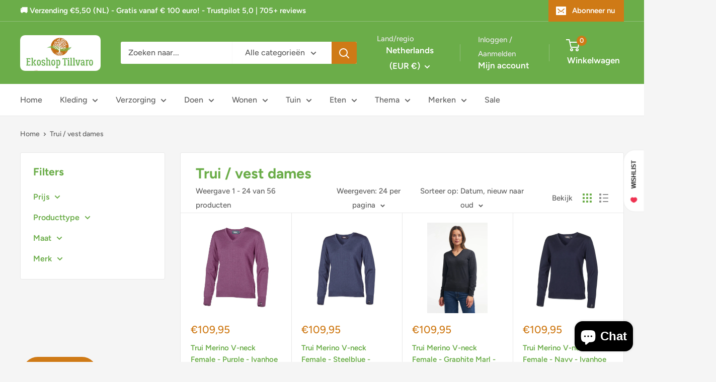

--- FILE ---
content_type: text/html; charset=utf-8
request_url: https://ekoshoptillvaro.nl/collections/trui-vest-dames
body_size: 102439
content:
<!doctype html>

<html class="no-js" lang="en">

  <head>
    <meta charset="utf-8">
    <meta name="viewport" content="width=device-width, initial-scale=1.0, height=device-height, minimum-scale=1.0, maximum-scale=1.0">
    <meta name="theme-color" content="#cf7a16">

    <title>Trui / vest dames</title><link rel="canonical" href="https://ekoshoptillvaro.nl/collections/trui-vest-dames"><link rel="preload" as="style" href="//ekoshoptillvaro.nl/cdn/shop/t/11/assets/theme.css?v=145096456272456570681719600525">
    <link rel="preload" as="script" href="//ekoshoptillvaro.nl/cdn/shop/t/11/assets/theme.js?v=44739629698048602511719600525">
    <link rel="preconnect" href="https://cdn.shopify.com">
    <link rel="preconnect" href="https://fonts.shopifycdn.com">
    <link rel="dns-prefetch" href="https://productreviews.shopifycdn.com">
    <link rel="dns-prefetch" href="https://ajax.googleapis.com">
    <link rel="dns-prefetch" href="https://maps.googleapis.com">
    <link rel="dns-prefetch" href="https://maps.gstatic.com">

    <meta property="og:type" content="website">
  <meta property="og:title" content="Trui / vest dames">
  <meta property="og:image" content="http://ekoshoptillvaro.nl/cdn/shop/files/ivanhoe_Merino_V_Neck_purple.jpg?v=1759517937">
  <meta property="og:image:secure_url" content="https://ekoshoptillvaro.nl/cdn/shop/files/ivanhoe_Merino_V_Neck_purple.jpg?v=1759517937">
  <meta property="og:image:width" content="1024">
  <meta property="og:image:height" content="1200"><meta property="og:url" content="https://ekoshoptillvaro.nl/collections/trui-vest-dames">
<meta property="og:site_name" content="Ekoshop Tillvaro"><meta name="twitter:card" content="summary"><meta name="twitter:title" content="Trui / vest dames">
  <meta name="twitter:description" content="">
  <meta name="twitter:image" content="https://ekoshoptillvaro.nl/cdn/shop/files/ivanhoe_Merino_V_Neck_purple_600x600_crop_center.jpg?v=1759517937">
    <link rel="preload" href="//ekoshoptillvaro.nl/cdn/fonts/figtree/figtree_n7.2fd9bfe01586148e644724096c9d75e8c7a90e55.woff2" as="font" type="font/woff2" crossorigin><link rel="preload" href="//ekoshoptillvaro.nl/cdn/fonts/figtree/figtree_n5.3b6b7df38aa5986536945796e1f947445832047c.woff2" as="font" type="font/woff2" crossorigin><style>
  @font-face {
  font-family: Figtree;
  font-weight: 700;
  font-style: normal;
  font-display: swap;
  src: url("//ekoshoptillvaro.nl/cdn/fonts/figtree/figtree_n7.2fd9bfe01586148e644724096c9d75e8c7a90e55.woff2") format("woff2"),
       url("//ekoshoptillvaro.nl/cdn/fonts/figtree/figtree_n7.ea05de92d862f9594794ab281c4c3a67501ef5fc.woff") format("woff");
}

  @font-face {
  font-family: Figtree;
  font-weight: 500;
  font-style: normal;
  font-display: swap;
  src: url("//ekoshoptillvaro.nl/cdn/fonts/figtree/figtree_n5.3b6b7df38aa5986536945796e1f947445832047c.woff2") format("woff2"),
       url("//ekoshoptillvaro.nl/cdn/fonts/figtree/figtree_n5.f26bf6dcae278b0ed902605f6605fa3338e81dab.woff") format("woff");
}

@font-face {
  font-family: Figtree;
  font-weight: 600;
  font-style: normal;
  font-display: swap;
  src: url("//ekoshoptillvaro.nl/cdn/fonts/figtree/figtree_n6.9d1ea52bb49a0a86cfd1b0383d00f83d3fcc14de.woff2") format("woff2"),
       url("//ekoshoptillvaro.nl/cdn/fonts/figtree/figtree_n6.f0fcdea525a0e47b2ae4ab645832a8e8a96d31d3.woff") format("woff");
}

@font-face {
  font-family: Figtree;
  font-weight: 700;
  font-style: italic;
  font-display: swap;
  src: url("//ekoshoptillvaro.nl/cdn/fonts/figtree/figtree_i7.06add7096a6f2ab742e09ec7e498115904eda1fe.woff2") format("woff2"),
       url("//ekoshoptillvaro.nl/cdn/fonts/figtree/figtree_i7.ee584b5fcaccdbb5518c0228158941f8df81b101.woff") format("woff");
}


  @font-face {
  font-family: Figtree;
  font-weight: 700;
  font-style: normal;
  font-display: swap;
  src: url("//ekoshoptillvaro.nl/cdn/fonts/figtree/figtree_n7.2fd9bfe01586148e644724096c9d75e8c7a90e55.woff2") format("woff2"),
       url("//ekoshoptillvaro.nl/cdn/fonts/figtree/figtree_n7.ea05de92d862f9594794ab281c4c3a67501ef5fc.woff") format("woff");
}

  @font-face {
  font-family: Figtree;
  font-weight: 500;
  font-style: italic;
  font-display: swap;
  src: url("//ekoshoptillvaro.nl/cdn/fonts/figtree/figtree_i5.969396f679a62854cf82dbf67acc5721e41351f0.woff2") format("woff2"),
       url("//ekoshoptillvaro.nl/cdn/fonts/figtree/figtree_i5.93bc1cad6c73ca9815f9777c49176dfc9d2890dd.woff") format("woff");
}

  @font-face {
  font-family: Figtree;
  font-weight: 700;
  font-style: italic;
  font-display: swap;
  src: url("//ekoshoptillvaro.nl/cdn/fonts/figtree/figtree_i7.06add7096a6f2ab742e09ec7e498115904eda1fe.woff2") format("woff2"),
       url("//ekoshoptillvaro.nl/cdn/fonts/figtree/figtree_i7.ee584b5fcaccdbb5518c0228158941f8df81b101.woff") format("woff");
}


  :root {
    --default-text-font-size : 15px;
    --base-text-font-size    : 16px;
    --heading-font-family    : Figtree, sans-serif;
    --heading-font-weight    : 700;
    --heading-font-style     : normal;
    --text-font-family       : Figtree, sans-serif;
    --text-font-weight       : 500;
    --text-font-style        : normal;
    --text-font-bolder-weight: 600;
    --text-link-decoration   : underline;

    --text-color               : #616161;
    --text-color-rgb           : 97, 97, 97;
    --heading-color            : #6bad49;
    --border-color             : #e8e8e8;
    --border-color-rgb         : 232, 232, 232;
    --form-border-color        : #dbdbdb;
    --accent-color             : #cf7a16;
    --accent-color-rgb         : 207, 122, 22;
    --link-color               : #cf7a16;
    --link-color-hover         : #8a510f;
    --background               : #f5f5f5;
    --secondary-background     : #ffffff;
    --secondary-background-rgb : 255, 255, 255;
    --accent-background        : rgba(207, 122, 22, 0.08);

    --input-background: #ffffff;

    --error-color       : #cf7a16;
    --error-background  : rgba(207, 122, 22, 0.07);
    --success-color     : #1c7b36;
    --success-background: rgba(28, 123, 54, 0.11);

    --primary-button-background      : #cf7a16;
    --primary-button-background-rgb  : 207, 122, 22;
    --primary-button-text-color      : #ffffff;
    --secondary-button-background    : #222021;
    --secondary-button-background-rgb: 34, 32, 33;
    --secondary-button-text-color    : #ffffff;

    --header-background      : #6bad49;
    --header-text-color      : #ffffff;
    --header-light-text-color: #e8e8e8;
    --header-border-color    : rgba(232, 232, 232, 0.3);
    --header-accent-color    : #cf7a16;

    --footer-background-color:    #6bad49;
    --footer-heading-text-color:  #ffffff;
    --footer-body-text-color:     #ffffff;
    --footer-body-text-color-rgb: 255, 255, 255;
    --footer-accent-color:        #cf7a16;
    --footer-accent-color-rgb:    207, 122, 22;
    --footer-border:              none;
    
    --flickity-arrow-color: #b5b5b5;--product-on-sale-accent           : #cf0e0e;
    --product-on-sale-accent-rgb       : 207, 14, 14;
    --product-on-sale-color            : #ffffff;
    --product-in-stock-color           : #1c7b36;
    --product-low-stock-color          : #cf0e0e;
    --product-sold-out-color           : #8a9297;
    --product-custom-label-1-background: #3f6ab1;
    --product-custom-label-1-color     : #ffffff;
    --product-custom-label-2-background: #8a44ae;
    --product-custom-label-2-color     : #ffffff;
    --product-review-star-color        : #ffbd00;

    --mobile-container-gutter : 20px;
    --desktop-container-gutter: 40px;

    /* Shopify related variables */
    --payment-terms-background-color: #f5f5f5;
  }
</style>

<script>
  // IE11 does not have support for CSS variables, so we have to polyfill them
  if (!(((window || {}).CSS || {}).supports && window.CSS.supports('(--a: 0)'))) {
    const script = document.createElement('script');
    script.type = 'text/javascript';
    script.src = 'https://cdn.jsdelivr.net/npm/css-vars-ponyfill@2';
    script.onload = function() {
      cssVars({});
    };

    document.getElementsByTagName('head')[0].appendChild(script);
  }
</script>


    <script>window.performance && window.performance.mark && window.performance.mark('shopify.content_for_header.start');</script><meta name="google-site-verification" content="jcC5be2i4AiWgBQjlI7PrzYS6WDfu59_DQt9mox6EJ8">
<meta name="facebook-domain-verification" content="a68v5bbpf4abuu1uggyxob05xgtnvm">
<meta name="facebook-domain-verification" content="dm1e97hwoytu6uyjpvoywajq80bct0">
<meta id="shopify-digital-wallet" name="shopify-digital-wallet" content="/8567586895/digital_wallets/dialog">
<meta name="shopify-checkout-api-token" content="d78b5e7a937bb334cf6246b95592e2a6">
<meta id="in-context-paypal-metadata" data-shop-id="8567586895" data-venmo-supported="false" data-environment="production" data-locale="en_US" data-paypal-v4="true" data-currency="EUR">
<link rel="alternate" type="application/atom+xml" title="Feed" href="/collections/trui-vest-dames.atom" />
<link rel="next" href="/collections/trui-vest-dames?page=2">
<link rel="alternate" type="application/json+oembed" href="https://ekoshoptillvaro.nl/collections/trui-vest-dames.oembed">
<script async="async" src="/checkouts/internal/preloads.js?locale=en-NL"></script>
<script id="shopify-features" type="application/json">{"accessToken":"d78b5e7a937bb334cf6246b95592e2a6","betas":["rich-media-storefront-analytics"],"domain":"ekoshoptillvaro.nl","predictiveSearch":true,"shopId":8567586895,"locale":"en"}</script>
<script>var Shopify = Shopify || {};
Shopify.shop = "ekoshop-tillvaro.myshopify.com";
Shopify.locale = "en";
Shopify.currency = {"active":"EUR","rate":"1.0"};
Shopify.country = "NL";
Shopify.theme = {"name":"Bijgewerkte kopie van Warehouse","id":163723870554,"schema_name":"Warehouse","schema_version":"5.2.0","theme_store_id":871,"role":"main"};
Shopify.theme.handle = "null";
Shopify.theme.style = {"id":null,"handle":null};
Shopify.cdnHost = "ekoshoptillvaro.nl/cdn";
Shopify.routes = Shopify.routes || {};
Shopify.routes.root = "/";</script>
<script type="module">!function(o){(o.Shopify=o.Shopify||{}).modules=!0}(window);</script>
<script>!function(o){function n(){var o=[];function n(){o.push(Array.prototype.slice.apply(arguments))}return n.q=o,n}var t=o.Shopify=o.Shopify||{};t.loadFeatures=n(),t.autoloadFeatures=n()}(window);</script>
<script id="shop-js-analytics" type="application/json">{"pageType":"collection"}</script>
<script defer="defer" async type="module" src="//ekoshoptillvaro.nl/cdn/shopifycloud/shop-js/modules/v2/client.init-shop-cart-sync_BT-GjEfc.en.esm.js"></script>
<script defer="defer" async type="module" src="//ekoshoptillvaro.nl/cdn/shopifycloud/shop-js/modules/v2/chunk.common_D58fp_Oc.esm.js"></script>
<script defer="defer" async type="module" src="//ekoshoptillvaro.nl/cdn/shopifycloud/shop-js/modules/v2/chunk.modal_xMitdFEc.esm.js"></script>
<script type="module">
  await import("//ekoshoptillvaro.nl/cdn/shopifycloud/shop-js/modules/v2/client.init-shop-cart-sync_BT-GjEfc.en.esm.js");
await import("//ekoshoptillvaro.nl/cdn/shopifycloud/shop-js/modules/v2/chunk.common_D58fp_Oc.esm.js");
await import("//ekoshoptillvaro.nl/cdn/shopifycloud/shop-js/modules/v2/chunk.modal_xMitdFEc.esm.js");

  window.Shopify.SignInWithShop?.initShopCartSync?.({"fedCMEnabled":true,"windoidEnabled":true});

</script>
<script>(function() {
  var isLoaded = false;
  function asyncLoad() {
    if (isLoaded) return;
    isLoaded = true;
    var urls = ["https:\/\/ecommplugins-scripts.trustpilot.com\/v2.1\/js\/header.min.js?settings=eyJrZXkiOiJyMXBveGdoWnlyb2NxVFRjIiwicyI6Im5vbmUifQ==\u0026v=2.5\u0026shop=ekoshop-tillvaro.myshopify.com","https:\/\/ecommplugins-trustboxsettings.trustpilot.com\/ekoshop-tillvaro.myshopify.com.js?settings=1677935367493\u0026shop=ekoshop-tillvaro.myshopify.com","https:\/\/widget.trustpilot.com\/bootstrap\/v5\/tp.widget.sync.bootstrap.min.js?shop=ekoshop-tillvaro.myshopify.com","https:\/\/dashboard.mailerlite.com\/shopify\/3245\/314883?shop=ekoshop-tillvaro.myshopify.com"];
    for (var i = 0; i < urls.length; i++) {
      var s = document.createElement('script');
      s.type = 'text/javascript';
      s.async = true;
      s.src = urls[i];
      var x = document.getElementsByTagName('script')[0];
      x.parentNode.insertBefore(s, x);
    }
  };
  if(window.attachEvent) {
    window.attachEvent('onload', asyncLoad);
  } else {
    window.addEventListener('load', asyncLoad, false);
  }
})();</script>
<script id="__st">var __st={"a":8567586895,"offset":3600,"reqid":"fa77092b-b0af-4d7d-93fa-9763745776bb-1769494216","pageurl":"ekoshoptillvaro.nl\/collections\/trui-vest-dames","u":"5bcad61c42c5","p":"collection","rtyp":"collection","rid":88626462799};</script>
<script>window.ShopifyPaypalV4VisibilityTracking = true;</script>
<script id="captcha-bootstrap">!function(){'use strict';const t='contact',e='account',n='new_comment',o=[[t,t],['blogs',n],['comments',n],[t,'customer']],c=[[e,'customer_login'],[e,'guest_login'],[e,'recover_customer_password'],[e,'create_customer']],r=t=>t.map((([t,e])=>`form[action*='/${t}']:not([data-nocaptcha='true']) input[name='form_type'][value='${e}']`)).join(','),a=t=>()=>t?[...document.querySelectorAll(t)].map((t=>t.form)):[];function s(){const t=[...o],e=r(t);return a(e)}const i='password',u='form_key',d=['recaptcha-v3-token','g-recaptcha-response','h-captcha-response',i],f=()=>{try{return window.sessionStorage}catch{return}},m='__shopify_v',_=t=>t.elements[u];function p(t,e,n=!1){try{const o=window.sessionStorage,c=JSON.parse(o.getItem(e)),{data:r}=function(t){const{data:e,action:n}=t;return t[m]||n?{data:e,action:n}:{data:t,action:n}}(c);for(const[e,n]of Object.entries(r))t.elements[e]&&(t.elements[e].value=n);n&&o.removeItem(e)}catch(o){console.error('form repopulation failed',{error:o})}}const l='form_type',E='cptcha';function T(t){t.dataset[E]=!0}const w=window,h=w.document,L='Shopify',v='ce_forms',y='captcha';let A=!1;((t,e)=>{const n=(g='f06e6c50-85a8-45c8-87d0-21a2b65856fe',I='https://cdn.shopify.com/shopifycloud/storefront-forms-hcaptcha/ce_storefront_forms_captcha_hcaptcha.v1.5.2.iife.js',D={infoText:'Protected by hCaptcha',privacyText:'Privacy',termsText:'Terms'},(t,e,n)=>{const o=w[L][v],c=o.bindForm;if(c)return c(t,g,e,D).then(n);var r;o.q.push([[t,g,e,D],n]),r=I,A||(h.body.append(Object.assign(h.createElement('script'),{id:'captcha-provider',async:!0,src:r})),A=!0)});var g,I,D;w[L]=w[L]||{},w[L][v]=w[L][v]||{},w[L][v].q=[],w[L][y]=w[L][y]||{},w[L][y].protect=function(t,e){n(t,void 0,e),T(t)},Object.freeze(w[L][y]),function(t,e,n,w,h,L){const[v,y,A,g]=function(t,e,n){const i=e?o:[],u=t?c:[],d=[...i,...u],f=r(d),m=r(i),_=r(d.filter((([t,e])=>n.includes(e))));return[a(f),a(m),a(_),s()]}(w,h,L),I=t=>{const e=t.target;return e instanceof HTMLFormElement?e:e&&e.form},D=t=>v().includes(t);t.addEventListener('submit',(t=>{const e=I(t);if(!e)return;const n=D(e)&&!e.dataset.hcaptchaBound&&!e.dataset.recaptchaBound,o=_(e),c=g().includes(e)&&(!o||!o.value);(n||c)&&t.preventDefault(),c&&!n&&(function(t){try{if(!f())return;!function(t){const e=f();if(!e)return;const n=_(t);if(!n)return;const o=n.value;o&&e.removeItem(o)}(t);const e=Array.from(Array(32),(()=>Math.random().toString(36)[2])).join('');!function(t,e){_(t)||t.append(Object.assign(document.createElement('input'),{type:'hidden',name:u})),t.elements[u].value=e}(t,e),function(t,e){const n=f();if(!n)return;const o=[...t.querySelectorAll(`input[type='${i}']`)].map((({name:t})=>t)),c=[...d,...o],r={};for(const[a,s]of new FormData(t).entries())c.includes(a)||(r[a]=s);n.setItem(e,JSON.stringify({[m]:1,action:t.action,data:r}))}(t,e)}catch(e){console.error('failed to persist form',e)}}(e),e.submit())}));const S=(t,e)=>{t&&!t.dataset[E]&&(n(t,e.some((e=>e===t))),T(t))};for(const o of['focusin','change'])t.addEventListener(o,(t=>{const e=I(t);D(e)&&S(e,y())}));const B=e.get('form_key'),M=e.get(l),P=B&&M;t.addEventListener('DOMContentLoaded',(()=>{const t=y();if(P)for(const e of t)e.elements[l].value===M&&p(e,B);[...new Set([...A(),...v().filter((t=>'true'===t.dataset.shopifyCaptcha))])].forEach((e=>S(e,t)))}))}(h,new URLSearchParams(w.location.search),n,t,e,['guest_login'])})(!0,!0)}();</script>
<script integrity="sha256-4kQ18oKyAcykRKYeNunJcIwy7WH5gtpwJnB7kiuLZ1E=" data-source-attribution="shopify.loadfeatures" defer="defer" src="//ekoshoptillvaro.nl/cdn/shopifycloud/storefront/assets/storefront/load_feature-a0a9edcb.js" crossorigin="anonymous"></script>
<script data-source-attribution="shopify.dynamic_checkout.dynamic.init">var Shopify=Shopify||{};Shopify.PaymentButton=Shopify.PaymentButton||{isStorefrontPortableWallets:!0,init:function(){window.Shopify.PaymentButton.init=function(){};var t=document.createElement("script");t.src="https://ekoshoptillvaro.nl/cdn/shopifycloud/portable-wallets/latest/portable-wallets.en.js",t.type="module",document.head.appendChild(t)}};
</script>
<script data-source-attribution="shopify.dynamic_checkout.buyer_consent">
  function portableWalletsHideBuyerConsent(e){var t=document.getElementById("shopify-buyer-consent"),n=document.getElementById("shopify-subscription-policy-button");t&&n&&(t.classList.add("hidden"),t.setAttribute("aria-hidden","true"),n.removeEventListener("click",e))}function portableWalletsShowBuyerConsent(e){var t=document.getElementById("shopify-buyer-consent"),n=document.getElementById("shopify-subscription-policy-button");t&&n&&(t.classList.remove("hidden"),t.removeAttribute("aria-hidden"),n.addEventListener("click",e))}window.Shopify?.PaymentButton&&(window.Shopify.PaymentButton.hideBuyerConsent=portableWalletsHideBuyerConsent,window.Shopify.PaymentButton.showBuyerConsent=portableWalletsShowBuyerConsent);
</script>
<script data-source-attribution="shopify.dynamic_checkout.cart.bootstrap">document.addEventListener("DOMContentLoaded",(function(){function t(){return document.querySelector("shopify-accelerated-checkout-cart, shopify-accelerated-checkout")}if(t())Shopify.PaymentButton.init();else{new MutationObserver((function(e,n){t()&&(Shopify.PaymentButton.init(),n.disconnect())})).observe(document.body,{childList:!0,subtree:!0})}}));
</script>
<link id="shopify-accelerated-checkout-styles" rel="stylesheet" media="screen" href="https://ekoshoptillvaro.nl/cdn/shopifycloud/portable-wallets/latest/accelerated-checkout-backwards-compat.css" crossorigin="anonymous">
<style id="shopify-accelerated-checkout-cart">
        #shopify-buyer-consent {
  margin-top: 1em;
  display: inline-block;
  width: 100%;
}

#shopify-buyer-consent.hidden {
  display: none;
}

#shopify-subscription-policy-button {
  background: none;
  border: none;
  padding: 0;
  text-decoration: underline;
  font-size: inherit;
  cursor: pointer;
}

#shopify-subscription-policy-button::before {
  box-shadow: none;
}

      </style>

<script>window.performance && window.performance.mark && window.performance.mark('shopify.content_for_header.end');</script>

    <link rel="stylesheet" href="//ekoshoptillvaro.nl/cdn/shop/t/11/assets/theme.css?v=145096456272456570681719600525">

    <script type="application/ld+json">
  {
    "@context": "https://schema.org",
    "@type": "BreadcrumbList",
    "itemListElement": [{
        "@type": "ListItem",
        "position": 1,
        "name": "Home",
        "item": "https://ekoshoptillvaro.nl"
      },{
            "@type": "ListItem",
            "position": 2,
            "name": "Trui \/ vest dames",
            "item": "https://ekoshoptillvaro.nl/collections/trui-vest-dames"
          }]
  }
</script>

    <script>
      // This allows to expose several variables to the global scope, to be used in scripts
      window.theme = {
        pageType: "collection",
        cartCount: 0,
        moneyFormat: "€{{amount_with_comma_separator}}",
        moneyWithCurrencyFormat: "€{{amount_with_comma_separator}} EUR",
        currencyCodeEnabled: false,
        showDiscount: true,
        discountMode: "percentage",
        cartType: "drawer"
      };

      window.routes = {
        rootUrl: "\/",
        rootUrlWithoutSlash: '',
        cartUrl: "\/cart",
        cartAddUrl: "\/cart\/add",
        cartChangeUrl: "\/cart\/change",
        searchUrl: "\/search",
        productRecommendationsUrl: "\/recommendations\/products"
      };

      window.languages = {
        productRegularPrice: "Normale prijs",
        productSalePrice: "Actieprijs",
        collectionOnSaleLabel: "Bespaar {{savings}}",
        productFormUnavailable: "Niet beschikbaar",
        productFormAddToCart: "Toevoegen aan winkelwagen",
        productFormPreOrder: "Pre-order",
        productFormSoldOut: "Uitverkocht",
        productAdded: "Toegevoegd aan je winkelwagen",
        productAddedShort: "Toegevoegd!",
        shippingEstimatorNoResults: "Er is geen verzending gevonden voor jouw adres",
        shippingEstimatorOneResult: "Er geldt één verzendtarief voor jouw adres:",
        shippingEstimatorMultipleResults: "Er gelden {{count}} verzendkosten voor jouw adres:",
        shippingEstimatorErrors: "Er zijn enkele fouten:"
      };

      document.documentElement.className = document.documentElement.className.replace('no-js', 'js');
    </script><script src="//ekoshoptillvaro.nl/cdn/shop/t/11/assets/theme.js?v=44739629698048602511719600525" defer></script>
    <script src="//ekoshoptillvaro.nl/cdn/shop/t/11/assets/custom.js?v=102476495355921946141719600525" defer></script><script>
        (function () {
          window.onpageshow = function() {
            // We force re-freshing the cart content onpageshow, as most browsers will serve a cache copy when hitting the
            // back button, which cause staled data
            document.documentElement.dispatchEvent(new CustomEvent('cart:refresh', {
              bubbles: true,
              detail: {scrollToTop: false}
            }));
          };
        })();
      </script><script type="text/javascript">
    (function(c,l,a,r,i,t,y){
        c[a]=c[a]||function(){(c[a].q=c[a].q||[]).push(arguments)};
        t=l.createElement(r);t.async=1;t.src="https://www.clarity.ms/tag/"+i;
        y=l.getElementsByTagName(r)[0];y.parentNode.insertBefore(t,y);
    })(window, document, "clarity", "script", "qfjtw4xj0m");
</script>
  <!-- BEGIN app block: shopify://apps/consentmo-gdpr/blocks/gdpr_cookie_consent/4fbe573f-a377-4fea-9801-3ee0858cae41 -->


<!-- END app block --><!-- BEGIN app block: shopify://apps/kaching-bundles/blocks/app-embed-block/6c637362-a106-4a32-94ac-94dcfd68cdb8 -->
<!-- Kaching Bundles App Embed -->

<!-- BEGIN app snippet: app-embed-content --><script>
  // Prevent duplicate initialization if both app embeds are enabled
  if (window.kachingBundlesAppEmbedLoaded) {
    console.warn('[Kaching Bundles] Multiple app embed blocks detected. Please disable one of them. Skipping duplicate initialization.');
  } else {
    window.kachingBundlesAppEmbedLoaded = true;
    window.kachingBundlesEnabled = true;
    window.kachingBundlesInitialized = false;

    // Allow calling kachingBundlesInitialize before the script is loaded
    (() => {
      let shouldInitialize = false;
      let realInitialize = null;

      window.kachingBundlesInitialize = () => {
        if (realInitialize) {
          realInitialize();
        } else {
          shouldInitialize = true;
        }
      };

      Object.defineProperty(window, '__kachingBundlesInitializeInternal', {
        set(fn) {
          realInitialize = fn;
          if (shouldInitialize) {
            shouldInitialize = false;
            fn();
          }
        },
        get() {
          return realInitialize;
        }
      });
    })();
  }
</script>

<script id="kaching-bundles-config" type="application/json">
  

  {
    "shopifyDomain": "ekoshop-tillvaro.myshopify.com",
    "moneyFormat": "€{{amount_with_comma_separator}}",
    "locale": "en",
    "liquidLocale": "en",
    "country": "NL",
    "currencyRate": 1,
    "marketId": 209486076,
    "productId": null,
    "storefrontAccessToken": "6ff919794f196b21032e5a7f119a59fc",
    "accessScopes": ["unauthenticated_read_product_listings","unauthenticated_read_selling_plans"],
    "customApiHost": null,
    "keepQuantityInput": false,
    "ignoreDeselect": false,
    "ignoreUnitPrice": false,
    "requireCustomerLogin": false,
    "abTestsRunning": false,
    "webPixel": true,
    "b2bCustomer": false,
    "isLoggedIn": false,
    "isDeprecatedAppEmbed": false,
    "preview": false,
    "defaultTranslations": {
      "system.out_of_stock": "There\u0026#39;s not enough items in our stock, please select smaller bundle.",
      "system.invalid_variant": "Sorry, this is not currently available.",
      "system.unavailable_option_value": "Unavailable"
    },
    "customSelectors": {
      "quantity": null,
      "addToCartButton": null,
      "variantPicker": null,
      "price": null,
      "priceCompare": null
    },
    "shopCustomStyles": "",
    "featureFlags": {"native_swatches_disabled":false,"remove_variant_change_delay":false,"legacy_saved_percentage":false,"initialize_with_form_variant":true,"disable_variant_option_sync":false,"deselected_subscription_fix":false,"remove_bar_property":false}

  }
</script>



<link rel="modulepreload" href="https://cdn.shopify.com/extensions/019bfddc-7153-79a0-a6d6-85e84458a2ee/kaching-bundles-1566/assets/kaching-bundles.js" crossorigin="anonymous" fetchpriority="high">
<script type="module" src="https://cdn.shopify.com/extensions/019bfddc-7153-79a0-a6d6-85e84458a2ee/kaching-bundles-1566/assets/loader.js" crossorigin="anonymous" fetchpriority="high"></script>
<link rel="stylesheet" href="https://cdn.shopify.com/extensions/019bfddc-7153-79a0-a6d6-85e84458a2ee/kaching-bundles-1566/assets/kaching-bundles.css" media="print" onload="this.media='all'" fetchpriority="high">

<style>
  .kaching-bundles__block {
    display: none;
  }

  .kaching-bundles-sticky-atc {
    display: none;
  }
</style>




<!-- END app snippet -->

<!-- Kaching Bundles App Embed End -->


<!-- END app block --><!-- BEGIN app block: shopify://apps/gempages-builder/blocks/embed-gp-script-head/20b379d4-1b20-474c-a6ca-665c331919f3 -->














<!-- END app block --><script src="https://cdn.shopify.com/extensions/019be8d6-4189-7b1e-bb65-a7027faa5894/avada-app-148/assets/chatty.js" type="text/javascript" defer="defer"></script>
<script src="https://cdn.shopify.com/extensions/c576313f-40d4-45e2-8a86-ae7e2b9a30c3/giftlab-28/assets/giftLabLogicv1.js" type="text/javascript" defer="defer"></script>
<link href="https://cdn.shopify.com/extensions/c576313f-40d4-45e2-8a86-ae7e2b9a30c3/giftlab-28/assets/giftLabv1.css" rel="stylesheet" type="text/css" media="all">
<script src="https://cdn.shopify.com/extensions/019bfab3-40de-7db7-b8d1-3ff722cd2084/consentmo-gdpr-598/assets/consentmo_cookie_consent.js" type="text/javascript" defer="defer"></script>
<script src="https://cdn.shopify.com/extensions/e8878072-2f6b-4e89-8082-94b04320908d/inbox-1254/assets/inbox-chat-loader.js" type="text/javascript" defer="defer"></script>
<link href="https://monorail-edge.shopifysvc.com" rel="dns-prefetch">
<script>(function(){if ("sendBeacon" in navigator && "performance" in window) {try {var session_token_from_headers = performance.getEntriesByType('navigation')[0].serverTiming.find(x => x.name == '_s').description;} catch {var session_token_from_headers = undefined;}var session_cookie_matches = document.cookie.match(/_shopify_s=([^;]*)/);var session_token_from_cookie = session_cookie_matches && session_cookie_matches.length === 2 ? session_cookie_matches[1] : "";var session_token = session_token_from_headers || session_token_from_cookie || "";function handle_abandonment_event(e) {var entries = performance.getEntries().filter(function(entry) {return /monorail-edge.shopifysvc.com/.test(entry.name);});if (!window.abandonment_tracked && entries.length === 0) {window.abandonment_tracked = true;var currentMs = Date.now();var navigation_start = performance.timing.navigationStart;var payload = {shop_id: 8567586895,url: window.location.href,navigation_start,duration: currentMs - navigation_start,session_token,page_type: "collection"};window.navigator.sendBeacon("https://monorail-edge.shopifysvc.com/v1/produce", JSON.stringify({schema_id: "online_store_buyer_site_abandonment/1.1",payload: payload,metadata: {event_created_at_ms: currentMs,event_sent_at_ms: currentMs}}));}}window.addEventListener('pagehide', handle_abandonment_event);}}());</script>
<script id="web-pixels-manager-setup">(function e(e,d,r,n,o){if(void 0===o&&(o={}),!Boolean(null===(a=null===(i=window.Shopify)||void 0===i?void 0:i.analytics)||void 0===a?void 0:a.replayQueue)){var i,a;window.Shopify=window.Shopify||{};var t=window.Shopify;t.analytics=t.analytics||{};var s=t.analytics;s.replayQueue=[],s.publish=function(e,d,r){return s.replayQueue.push([e,d,r]),!0};try{self.performance.mark("wpm:start")}catch(e){}var l=function(){var e={modern:/Edge?\/(1{2}[4-9]|1[2-9]\d|[2-9]\d{2}|\d{4,})\.\d+(\.\d+|)|Firefox\/(1{2}[4-9]|1[2-9]\d|[2-9]\d{2}|\d{4,})\.\d+(\.\d+|)|Chrom(ium|e)\/(9{2}|\d{3,})\.\d+(\.\d+|)|(Maci|X1{2}).+ Version\/(15\.\d+|(1[6-9]|[2-9]\d|\d{3,})\.\d+)([,.]\d+|)( \(\w+\)|)( Mobile\/\w+|) Safari\/|Chrome.+OPR\/(9{2}|\d{3,})\.\d+\.\d+|(CPU[ +]OS|iPhone[ +]OS|CPU[ +]iPhone|CPU IPhone OS|CPU iPad OS)[ +]+(15[._]\d+|(1[6-9]|[2-9]\d|\d{3,})[._]\d+)([._]\d+|)|Android:?[ /-](13[3-9]|1[4-9]\d|[2-9]\d{2}|\d{4,})(\.\d+|)(\.\d+|)|Android.+Firefox\/(13[5-9]|1[4-9]\d|[2-9]\d{2}|\d{4,})\.\d+(\.\d+|)|Android.+Chrom(ium|e)\/(13[3-9]|1[4-9]\d|[2-9]\d{2}|\d{4,})\.\d+(\.\d+|)|SamsungBrowser\/([2-9]\d|\d{3,})\.\d+/,legacy:/Edge?\/(1[6-9]|[2-9]\d|\d{3,})\.\d+(\.\d+|)|Firefox\/(5[4-9]|[6-9]\d|\d{3,})\.\d+(\.\d+|)|Chrom(ium|e)\/(5[1-9]|[6-9]\d|\d{3,})\.\d+(\.\d+|)([\d.]+$|.*Safari\/(?![\d.]+ Edge\/[\d.]+$))|(Maci|X1{2}).+ Version\/(10\.\d+|(1[1-9]|[2-9]\d|\d{3,})\.\d+)([,.]\d+|)( \(\w+\)|)( Mobile\/\w+|) Safari\/|Chrome.+OPR\/(3[89]|[4-9]\d|\d{3,})\.\d+\.\d+|(CPU[ +]OS|iPhone[ +]OS|CPU[ +]iPhone|CPU IPhone OS|CPU iPad OS)[ +]+(10[._]\d+|(1[1-9]|[2-9]\d|\d{3,})[._]\d+)([._]\d+|)|Android:?[ /-](13[3-9]|1[4-9]\d|[2-9]\d{2}|\d{4,})(\.\d+|)(\.\d+|)|Mobile Safari.+OPR\/([89]\d|\d{3,})\.\d+\.\d+|Android.+Firefox\/(13[5-9]|1[4-9]\d|[2-9]\d{2}|\d{4,})\.\d+(\.\d+|)|Android.+Chrom(ium|e)\/(13[3-9]|1[4-9]\d|[2-9]\d{2}|\d{4,})\.\d+(\.\d+|)|Android.+(UC? ?Browser|UCWEB|U3)[ /]?(15\.([5-9]|\d{2,})|(1[6-9]|[2-9]\d|\d{3,})\.\d+)\.\d+|SamsungBrowser\/(5\.\d+|([6-9]|\d{2,})\.\d+)|Android.+MQ{2}Browser\/(14(\.(9|\d{2,})|)|(1[5-9]|[2-9]\d|\d{3,})(\.\d+|))(\.\d+|)|K[Aa][Ii]OS\/(3\.\d+|([4-9]|\d{2,})\.\d+)(\.\d+|)/},d=e.modern,r=e.legacy,n=navigator.userAgent;return n.match(d)?"modern":n.match(r)?"legacy":"unknown"}(),u="modern"===l?"modern":"legacy",c=(null!=n?n:{modern:"",legacy:""})[u],f=function(e){return[e.baseUrl,"/wpm","/b",e.hashVersion,"modern"===e.buildTarget?"m":"l",".js"].join("")}({baseUrl:d,hashVersion:r,buildTarget:u}),m=function(e){var d=e.version,r=e.bundleTarget,n=e.surface,o=e.pageUrl,i=e.monorailEndpoint;return{emit:function(e){var a=e.status,t=e.errorMsg,s=(new Date).getTime(),l=JSON.stringify({metadata:{event_sent_at_ms:s},events:[{schema_id:"web_pixels_manager_load/3.1",payload:{version:d,bundle_target:r,page_url:o,status:a,surface:n,error_msg:t},metadata:{event_created_at_ms:s}}]});if(!i)return console&&console.warn&&console.warn("[Web Pixels Manager] No Monorail endpoint provided, skipping logging."),!1;try{return self.navigator.sendBeacon.bind(self.navigator)(i,l)}catch(e){}var u=new XMLHttpRequest;try{return u.open("POST",i,!0),u.setRequestHeader("Content-Type","text/plain"),u.send(l),!0}catch(e){return console&&console.warn&&console.warn("[Web Pixels Manager] Got an unhandled error while logging to Monorail."),!1}}}}({version:r,bundleTarget:l,surface:e.surface,pageUrl:self.location.href,monorailEndpoint:e.monorailEndpoint});try{o.browserTarget=l,function(e){var d=e.src,r=e.async,n=void 0===r||r,o=e.onload,i=e.onerror,a=e.sri,t=e.scriptDataAttributes,s=void 0===t?{}:t,l=document.createElement("script"),u=document.querySelector("head"),c=document.querySelector("body");if(l.async=n,l.src=d,a&&(l.integrity=a,l.crossOrigin="anonymous"),s)for(var f in s)if(Object.prototype.hasOwnProperty.call(s,f))try{l.dataset[f]=s[f]}catch(e){}if(o&&l.addEventListener("load",o),i&&l.addEventListener("error",i),u)u.appendChild(l);else{if(!c)throw new Error("Did not find a head or body element to append the script");c.appendChild(l)}}({src:f,async:!0,onload:function(){if(!function(){var e,d;return Boolean(null===(d=null===(e=window.Shopify)||void 0===e?void 0:e.analytics)||void 0===d?void 0:d.initialized)}()){var d=window.webPixelsManager.init(e)||void 0;if(d){var r=window.Shopify.analytics;r.replayQueue.forEach((function(e){var r=e[0],n=e[1],o=e[2];d.publishCustomEvent(r,n,o)})),r.replayQueue=[],r.publish=d.publishCustomEvent,r.visitor=d.visitor,r.initialized=!0}}},onerror:function(){return m.emit({status:"failed",errorMsg:"".concat(f," has failed to load")})},sri:function(e){var d=/^sha384-[A-Za-z0-9+/=]+$/;return"string"==typeof e&&d.test(e)}(c)?c:"",scriptDataAttributes:o}),m.emit({status:"loading"})}catch(e){m.emit({status:"failed",errorMsg:(null==e?void 0:e.message)||"Unknown error"})}}})({shopId: 8567586895,storefrontBaseUrl: "https://ekoshoptillvaro.nl",extensionsBaseUrl: "https://extensions.shopifycdn.com/cdn/shopifycloud/web-pixels-manager",monorailEndpoint: "https://monorail-edge.shopifysvc.com/unstable/produce_batch",surface: "storefront-renderer",enabledBetaFlags: ["2dca8a86"],webPixelsConfigList: [{"id":"2516320602","configuration":"{\"shopId\":\"xq6LbxiRmixETVOuom9S\",\"description\":\"Chatty conversion tracking pixel\"}","eventPayloadVersion":"v1","runtimeContext":"STRICT","scriptVersion":"13ac37025cff8583d58d6f1e51d29e4b","type":"APP","apiClientId":6641085,"privacyPurposes":["ANALYTICS"],"dataSharingAdjustments":{"protectedCustomerApprovalScopes":["read_customer_address","read_customer_email","read_customer_name","read_customer_personal_data","read_customer_phone"]}},{"id":"2412544346","configuration":"{\"shopifyDomain\":\"ekoshop-tillvaro.myshopify.com\"}","eventPayloadVersion":"v1","runtimeContext":"STRICT","scriptVersion":"9eba9e140ed77b68050995c4baf6bc1d","type":"APP","apiClientId":2935586817,"privacyPurposes":[],"dataSharingAdjustments":{"protectedCustomerApprovalScopes":["read_customer_personal_data"]}},{"id":"958726490","configuration":"{\"config\":\"{\\\"pixel_id\\\":\\\"G-6M16TBXG8V\\\",\\\"target_country\\\":\\\"NL\\\",\\\"gtag_events\\\":[{\\\"type\\\":\\\"search\\\",\\\"action_label\\\":[\\\"G-6M16TBXG8V\\\",\\\"AW-749028041\\\/Hb8mCNDPmJ0BEMmFleUC\\\"]},{\\\"type\\\":\\\"begin_checkout\\\",\\\"action_label\\\":[\\\"G-6M16TBXG8V\\\",\\\"AW-749028041\\\/d2zLCM3PmJ0BEMmFleUC\\\"]},{\\\"type\\\":\\\"view_item\\\",\\\"action_label\\\":[\\\"G-6M16TBXG8V\\\",\\\"AW-749028041\\\/Oh1ACMfPmJ0BEMmFleUC\\\",\\\"MC-S24J14G26S\\\"]},{\\\"type\\\":\\\"purchase\\\",\\\"action_label\\\":[\\\"G-6M16TBXG8V\\\",\\\"AW-749028041\\\/QxOtCMTPmJ0BEMmFleUC\\\",\\\"MC-S24J14G26S\\\"]},{\\\"type\\\":\\\"page_view\\\",\\\"action_label\\\":[\\\"G-6M16TBXG8V\\\",\\\"AW-749028041\\\/QOyFCMHPmJ0BEMmFleUC\\\",\\\"MC-S24J14G26S\\\"]},{\\\"type\\\":\\\"add_payment_info\\\",\\\"action_label\\\":[\\\"G-6M16TBXG8V\\\",\\\"AW-749028041\\\/2Ct4CNPPmJ0BEMmFleUC\\\"]},{\\\"type\\\":\\\"add_to_cart\\\",\\\"action_label\\\":[\\\"G-6M16TBXG8V\\\",\\\"AW-749028041\\\/Dwn6CMrPmJ0BEMmFleUC\\\"]}],\\\"enable_monitoring_mode\\\":false}\"}","eventPayloadVersion":"v1","runtimeContext":"OPEN","scriptVersion":"b2a88bafab3e21179ed38636efcd8a93","type":"APP","apiClientId":1780363,"privacyPurposes":[],"dataSharingAdjustments":{"protectedCustomerApprovalScopes":["read_customer_address","read_customer_email","read_customer_name","read_customer_personal_data","read_customer_phone"]}},{"id":"281608538","configuration":"{\"pixel_id\":\"379261974088695\",\"pixel_type\":\"facebook_pixel\",\"metaapp_system_user_token\":\"-\"}","eventPayloadVersion":"v1","runtimeContext":"OPEN","scriptVersion":"ca16bc87fe92b6042fbaa3acc2fbdaa6","type":"APP","apiClientId":2329312,"privacyPurposes":["ANALYTICS","MARKETING","SALE_OF_DATA"],"dataSharingAdjustments":{"protectedCustomerApprovalScopes":["read_customer_address","read_customer_email","read_customer_name","read_customer_personal_data","read_customer_phone"]}},{"id":"162365786","eventPayloadVersion":"v1","runtimeContext":"LAX","scriptVersion":"1","type":"CUSTOM","privacyPurposes":["MARKETING"],"name":"Meta pixel (migrated)"},{"id":"shopify-app-pixel","configuration":"{}","eventPayloadVersion":"v1","runtimeContext":"STRICT","scriptVersion":"0450","apiClientId":"shopify-pixel","type":"APP","privacyPurposes":["ANALYTICS","MARKETING"]},{"id":"shopify-custom-pixel","eventPayloadVersion":"v1","runtimeContext":"LAX","scriptVersion":"0450","apiClientId":"shopify-pixel","type":"CUSTOM","privacyPurposes":["ANALYTICS","MARKETING"]}],isMerchantRequest: false,initData: {"shop":{"name":"Ekoshop Tillvaro","paymentSettings":{"currencyCode":"EUR"},"myshopifyDomain":"ekoshop-tillvaro.myshopify.com","countryCode":"NL","storefrontUrl":"https:\/\/ekoshoptillvaro.nl"},"customer":null,"cart":null,"checkout":null,"productVariants":[],"purchasingCompany":null},},"https://ekoshoptillvaro.nl/cdn","fcfee988w5aeb613cpc8e4bc33m6693e112",{"modern":"","legacy":""},{"shopId":"8567586895","storefrontBaseUrl":"https:\/\/ekoshoptillvaro.nl","extensionBaseUrl":"https:\/\/extensions.shopifycdn.com\/cdn\/shopifycloud\/web-pixels-manager","surface":"storefront-renderer","enabledBetaFlags":"[\"2dca8a86\"]","isMerchantRequest":"false","hashVersion":"fcfee988w5aeb613cpc8e4bc33m6693e112","publish":"custom","events":"[[\"page_viewed\",{}],[\"collection_viewed\",{\"collection\":{\"id\":\"88626462799\",\"title\":\"Trui \/ vest dames\",\"productVariants\":[{\"price\":{\"amount\":109.95,\"currencyCode\":\"EUR\"},\"product\":{\"title\":\"Trui Merino V-neck Female - Purple - Ivanhoe of Sweden\",\"vendor\":\"Ivanhoe of Sweden\",\"id\":\"10437922488666\",\"untranslatedTitle\":\"Trui Merino V-neck Female - Purple - Ivanhoe of Sweden\",\"url\":\"\/products\/trui-merino-v-neck-female-purple-ivanhoe-of-sweden\",\"type\":\"Trui\"},\"id\":\"52337583161690\",\"image\":{\"src\":\"\/\/ekoshoptillvaro.nl\/cdn\/shop\/files\/ivanhoe_Merino_V_Neck_purple.jpg?v=1759517937\"},\"sku\":null,\"title\":\"36 - Op bestelling\",\"untranslatedTitle\":\"36 - Op bestelling\"},{\"price\":{\"amount\":109.95,\"currencyCode\":\"EUR\"},\"product\":{\"title\":\"Trui Merino V-neck Female - Steelblue - Ivanhoe of Sweden\",\"vendor\":\"Ivanhoe of Sweden\",\"id\":\"10437920981338\",\"untranslatedTitle\":\"Trui Merino V-neck Female - Steelblue - Ivanhoe of Sweden\",\"url\":\"\/products\/trui-merino-v-neck-female-steelblue-ivanhoe-of-sweden\",\"type\":\"Trui\"},\"id\":\"52337578541402\",\"image\":{\"src\":\"\/\/ekoshoptillvaro.nl\/cdn\/shop\/files\/ivanhoe_Merino_V_Neck_steelblue.jpg?v=1759517890\"},\"sku\":null,\"title\":\"36 - Op bestelling\",\"untranslatedTitle\":\"36 - Op bestelling\"},{\"price\":{\"amount\":109.95,\"currencyCode\":\"EUR\"},\"product\":{\"title\":\"Trui Merino V-neck Female - Graphite Marl - Ivanhoe of Sweden\",\"vendor\":\"Ivanhoe of Sweden\",\"id\":\"10437916229978\",\"untranslatedTitle\":\"Trui Merino V-neck Female - Graphite Marl - Ivanhoe of Sweden\",\"url\":\"\/products\/trui-merino-v-neck-female-graphite-marl-ivanhoe-of-sweden-1\",\"type\":\"Trui\"},\"id\":\"52337560781146\",\"image\":{\"src\":\"\/\/ekoshoptillvaro.nl\/cdn\/shop\/files\/ivanhoe_Merino_V_Neck_graphite-marl.webp?v=1759517937\"},\"sku\":null,\"title\":\"36 - Op bestelling\",\"untranslatedTitle\":\"36 - Op bestelling\"},{\"price\":{\"amount\":109.95,\"currencyCode\":\"EUR\"},\"product\":{\"title\":\"Trui Merino V-neck Female - Navy - Ivanhoe of Sweden\",\"vendor\":\"Ivanhoe of Sweden\",\"id\":\"10437913870682\",\"untranslatedTitle\":\"Trui Merino V-neck Female - Navy - Ivanhoe of Sweden\",\"url\":\"\/products\/trui-merino-v-neck-female-navy-ivanhoe-of-sweden\",\"type\":\"Trui\"},\"id\":\"52337550262618\",\"image\":{\"src\":\"\/\/ekoshoptillvaro.nl\/cdn\/shop\/files\/ivanhoe_Merino_V_Neck_navy.webp?v=1759517843\"},\"sku\":null,\"title\":\"36 - Op bestelling\",\"untranslatedTitle\":\"36 - Op bestelling\"},{\"price\":{\"amount\":109.95,\"currencyCode\":\"EUR\"},\"product\":{\"title\":\"Trui Merino V-neck Female - Black - Ivanhoe of Sweden\",\"vendor\":\"Ivanhoe of Sweden\",\"id\":\"10437903286618\",\"untranslatedTitle\":\"Trui Merino V-neck Female - Black - Ivanhoe of Sweden\",\"url\":\"\/products\/trui-merino-v-neck-female-black-ivanhoe-of-sweden\",\"type\":\"Trui\"},\"id\":\"52337517068634\",\"image\":{\"src\":\"\/\/ekoshoptillvaro.nl\/cdn\/shop\/files\/ivanhoe_Merino_V_Neck_black.webp?v=1759517625\"},\"sku\":null,\"title\":\"36 - Op bestelling\",\"untranslatedTitle\":\"36 - Op bestelling\"},{\"price\":{\"amount\":149.95,\"currencyCode\":\"EUR\"},\"product\":{\"title\":\"Trui NLS Tunabo - Natural White - Ivanhoe of Sweden\",\"vendor\":\"Ivanhoe of Sweden\",\"id\":\"10436244308314\",\"untranslatedTitle\":\"Trui NLS Tunabo - Natural White - Ivanhoe of Sweden\",\"url\":\"\/products\/trui-nls-tunabo-natural-white-ivanhoe-of-sweden\",\"type\":\"Trui\"},\"id\":\"52328235270490\",\"image\":{\"src\":\"\/\/ekoshoptillvaro.nl\/cdn\/shop\/files\/ivanhoe-nls_Tunabo_sweater-natural-white.webp?v=1759432878\"},\"sku\":null,\"title\":\"36 - Op bestelling\",\"untranslatedTitle\":\"36 - Op bestelling\"},{\"price\":{\"amount\":149.95,\"currencyCode\":\"EUR\"},\"product\":{\"title\":\"Trui NLS Tunabo - Birch - Ivanhoe of Sweden\",\"vendor\":\"Ivanhoe of Sweden\",\"id\":\"10436243554650\",\"untranslatedTitle\":\"Trui NLS Tunabo - Birch - Ivanhoe of Sweden\",\"url\":\"\/products\/trui-nls-tunabo-birch-ivanhoe-of-sweden\",\"type\":\"Trui\"},\"id\":\"52328227733850\",\"image\":{\"src\":\"\/\/ekoshoptillvaro.nl\/cdn\/shop\/files\/ivanhoe-nls_Tunabo_sweater-birch.jpg?v=1759432838\"},\"sku\":null,\"title\":\"36 - Op bestelling\",\"untranslatedTitle\":\"36 - Op bestelling\"},{\"price\":{\"amount\":149.95,\"currencyCode\":\"EUR\"},\"product\":{\"title\":\"Trui NLS Tunabo - Nutmeg - Ivanhoe of Sweden\",\"vendor\":\"Ivanhoe of Sweden\",\"id\":\"10436243456346\",\"untranslatedTitle\":\"Trui NLS Tunabo - Nutmeg - Ivanhoe of Sweden\",\"url\":\"\/products\/trui-nls-tunabo-nutmeg-ivanhoe-of-sweden\",\"type\":\"Trui\"},\"id\":\"52328225767770\",\"image\":{\"src\":\"\/\/ekoshoptillvaro.nl\/cdn\/shop\/files\/ivanhoe-nls_Tunabo_sweater-nutmeg.jpg?v=1759432878\"},\"sku\":null,\"title\":\"36 - Op bestelling\",\"untranslatedTitle\":\"36 - Op bestelling\"},{\"price\":{\"amount\":149.95,\"currencyCode\":\"EUR\"},\"product\":{\"title\":\"Trui NLS Tunabo - Coffee Bean - Ivanhoe of Sweden\",\"vendor\":\"Ivanhoe of Sweden\",\"id\":\"10436242309466\",\"untranslatedTitle\":\"Trui NLS Tunabo - Coffee Bean - Ivanhoe of Sweden\",\"url\":\"\/products\/trui-nls-tunabo-offee-bean-ivanhoe-of-sweden\",\"type\":\"Trui\"},\"id\":\"52328216592730\",\"image\":{\"src\":\"\/\/ekoshoptillvaro.nl\/cdn\/shop\/files\/ivanhoe-nls_Tunabo_sweater-coffee-bean.jpg?v=1759432761\"},\"sku\":null,\"title\":\"36 - Op bestelling\",\"untranslatedTitle\":\"36 - Op bestelling\"},{\"price\":{\"amount\":149.95,\"currencyCode\":\"EUR\"},\"product\":{\"title\":\"Vest Gy Liared - Red Clay - Ivanhoe of Sweden\",\"vendor\":\"Ivanhoe of Sweden\",\"id\":\"10436232872282\",\"untranslatedTitle\":\"Vest Gy Liared - Red Clay - Ivanhoe of Sweden\",\"url\":\"\/products\/vest-gy-liared-red-clay-ivanhoe-of-sweden\",\"type\":\"Vest\"},\"id\":\"52328140177754\",\"image\":{\"src\":\"\/\/ekoshoptillvaro.nl\/cdn\/shop\/files\/ivanhoe_GY_Liared_vest-red-clay.jpg?v=1759431835\"},\"sku\":null,\"title\":\"36 - Op bestelling\",\"untranslatedTitle\":\"36 - Op bestelling\"},{\"price\":{\"amount\":149.95,\"currencyCode\":\"EUR\"},\"product\":{\"title\":\"Vest Gy Liared - Sea Moss - Ivanhoe of Sweden\",\"vendor\":\"Ivanhoe of Sweden\",\"id\":\"10436232479066\",\"untranslatedTitle\":\"Vest Gy Liared - Sea Moss - Ivanhoe of Sweden\",\"url\":\"\/products\/vest-gy-liared-sea-moss-ivanhoe-of-sweden\",\"type\":\"Vest\"},\"id\":\"52328135459162\",\"image\":{\"src\":\"\/\/ekoshoptillvaro.nl\/cdn\/shop\/files\/ivanhoe_GY_Liared_vest-sea-moss.jpg?v=1759431793\"},\"sku\":null,\"title\":\"36 - Op bestelling\",\"untranslatedTitle\":\"36 - Op bestelling\"},{\"price\":{\"amount\":149.95,\"currencyCode\":\"EUR\"},\"product\":{\"title\":\"Vest Gy Liared - Grey - Ivanhoe of Sweden\",\"vendor\":\"Ivanhoe of Sweden\",\"id\":\"10436231987546\",\"untranslatedTitle\":\"Vest Gy Liared - Grey - Ivanhoe of Sweden\",\"url\":\"\/products\/vest-gy-liared-grey-ivanhoe-of-sweden\",\"type\":\"Vest\"},\"id\":\"52328131461466\",\"image\":{\"src\":\"\/\/ekoshoptillvaro.nl\/cdn\/shop\/files\/ivanhoe_GY_Liared_vest-grey.jpg?v=1759431756\"},\"sku\":null,\"title\":\"36 - Op bestelling\",\"untranslatedTitle\":\"36 - Op bestelling\"},{\"price\":{\"amount\":149.95,\"currencyCode\":\"EUR\"},\"product\":{\"title\":\"Vest Gy Liared - Black - Ivanhoe of Sweden\",\"vendor\":\"Ivanhoe of Sweden\",\"id\":\"10436230480218\",\"untranslatedTitle\":\"Vest Gy Liared - Black - Ivanhoe of Sweden\",\"url\":\"\/products\/vest-gy-liared-black-ivanhoe-of-sweden\",\"type\":\"Vest\"},\"id\":\"52328119337306\",\"image\":{\"src\":\"\/\/ekoshoptillvaro.nl\/cdn\/shop\/files\/ivanhoe_GY_Liared_vest-black.jpg?v=1759431717\"},\"sku\":null,\"title\":\"36 - Op bestelling\",\"untranslatedTitle\":\"36 - Op bestelling\"},{\"price\":{\"amount\":149.95,\"currencyCode\":\"EUR\"},\"product\":{\"title\":\"Trui Gy Solberga - Grey Marl - Ivanhoe of Sweden\",\"vendor\":\"Ivanhoe of Sweden\",\"id\":\"10436223402330\",\"untranslatedTitle\":\"Trui Gy Solberga - Grey Marl - Ivanhoe of Sweden\",\"url\":\"\/products\/trui-gy-solberga-grey-marl-ivanhoe-of-sweden\",\"type\":\"Trui\"},\"id\":\"52328079065434\",\"image\":{\"src\":\"\/\/ekoshoptillvaro.nl\/cdn\/shop\/files\/ivanhoe-gy_Solberga_sweater-grey-marl.jpg?v=1759431267\"},\"sku\":null,\"title\":\"36 - Op bestelling\",\"untranslatedTitle\":\"36 - Op bestelling\"},{\"price\":{\"amount\":149.95,\"currencyCode\":\"EUR\"},\"product\":{\"title\":\"Trui Gy Solberga - Navy - Ivanhoe of Sweden\",\"vendor\":\"Ivanhoe of Sweden\",\"id\":\"10436223140186\",\"untranslatedTitle\":\"Trui Gy Solberga - Navy - Ivanhoe of Sweden\",\"url\":\"\/products\/trui-gy-solberga-navy-ivanhoe-of-sweden\",\"type\":\"Trui\"},\"id\":\"52328076575066\",\"image\":{\"src\":\"\/\/ekoshoptillvaro.nl\/cdn\/shop\/files\/ivanhoe-gy_Solberga_sweater-navy.jpg?v=1759431228\"},\"sku\":null,\"title\":\"36 - Op bestelling\",\"untranslatedTitle\":\"36 - Op bestelling\"},{\"price\":{\"amount\":149.95,\"currencyCode\":\"EUR\"},\"product\":{\"title\":\"Trui Gy Solberga - Black - Ivanhoe of Sweden\",\"vendor\":\"Ivanhoe of Sweden\",\"id\":\"10436220256602\",\"untranslatedTitle\":\"Trui Gy Solberga - Black - Ivanhoe of Sweden\",\"url\":\"\/products\/trui-gy-solberga-black-ivanhoe-of-sweden\",\"type\":\"Trui\"},\"id\":\"52328048689498\",\"image\":{\"src\":\"\/\/ekoshoptillvaro.nl\/cdn\/shop\/files\/ivanhoe-gy_Solberga_sweater-black.webp?v=1759431267\"},\"sku\":null,\"title\":\"36 - Op bestelling\",\"untranslatedTitle\":\"36 - Op bestelling\"},{\"price\":{\"amount\":149.95,\"currencyCode\":\"EUR\"},\"product\":{\"title\":\"Trui NLS Holly - Natural White - Ivanhoe of Sweden\",\"vendor\":\"Ivanhoe of Sweden\",\"id\":\"10436216881498\",\"untranslatedTitle\":\"Trui NLS Holly - Natural White - Ivanhoe of Sweden\",\"url\":\"\/products\/trui-nls-holly-natural-white-ivanhoe-of-sweden\",\"type\":\"Trui\"},\"id\":\"52328028242266\",\"image\":{\"src\":\"\/\/ekoshoptillvaro.nl\/cdn\/shop\/files\/ivanhoe_NLS_Holly_sweater-natural-white.jpg?v=1759430741\"},\"sku\":null,\"title\":\"36 - Op bestelling\",\"untranslatedTitle\":\"36 - Op bestelling\"},{\"price\":{\"amount\":149.95,\"currencyCode\":\"EUR\"},\"product\":{\"title\":\"Trui NLS Holly - Birch - Ivanhoe of Sweden\",\"vendor\":\"Ivanhoe of Sweden\",\"id\":\"10436216258906\",\"untranslatedTitle\":\"Trui NLS Holly - Birch - Ivanhoe of Sweden\",\"url\":\"\/products\/trui-nls-holly-birch-ivanhoe-of-sweden\",\"type\":\"Trui\"},\"id\":\"52328024768858\",\"image\":{\"src\":\"\/\/ekoshoptillvaro.nl\/cdn\/shop\/files\/ivanhoe_NLS_Holly_sweater-birch.webp?v=1759430741\"},\"sku\":null,\"title\":\"36 - Op bestelling\",\"untranslatedTitle\":\"36 - Op bestelling\"},{\"price\":{\"amount\":149.95,\"currencyCode\":\"EUR\"},\"product\":{\"title\":\"Trui NLS Holly - Nutmeg - Ivanhoe of Sweden\",\"vendor\":\"Ivanhoe of Sweden\",\"id\":\"10436216029530\",\"untranslatedTitle\":\"Trui NLS Holly - Nutmeg - Ivanhoe of Sweden\",\"url\":\"\/products\/trui-nls-holly-nutmeg-ivanhoe-of-sweden\",\"type\":\"Trui\"},\"id\":\"52328022999386\",\"image\":{\"src\":\"\/\/ekoshoptillvaro.nl\/cdn\/shop\/files\/ivanhoe_NLS_Holly_sweater-birch_5.jpg?v=1759430634\"},\"sku\":null,\"title\":\"36 - Op bestelling\",\"untranslatedTitle\":\"36 - Op bestelling\"},{\"price\":{\"amount\":149.95,\"currencyCode\":\"EUR\"},\"product\":{\"title\":\"Trui NLS Holly - Coffee Bean - Ivanhoe of Sweden\",\"vendor\":\"Ivanhoe of Sweden\",\"id\":\"10436205707610\",\"untranslatedTitle\":\"Trui NLS Holly - Coffee Bean - Ivanhoe of Sweden\",\"url\":\"\/products\/trui-nls-holly-coffee-bean-ivanhoe-of-sweden\",\"type\":\"Trui\"},\"id\":\"52328002257242\",\"image\":{\"src\":\"\/\/ekoshoptillvaro.nl\/cdn\/shop\/files\/ivanhoe_NLS_Holly_sweater-coffee-bean.jpg?v=1759430537\"},\"sku\":null,\"title\":\"36 - Op bestelling\",\"untranslatedTitle\":\"36 - Op bestelling\"},{\"price\":{\"amount\":149.95,\"currencyCode\":\"EUR\"},\"product\":{\"title\":\"Trui Sire Crewneck - Winter White - Ivanhoe of Sweden\",\"vendor\":\"Ivanhoe of Sweden\",\"id\":\"10436163961178\",\"untranslatedTitle\":\"Trui Sire Crewneck - Winter White - Ivanhoe of Sweden\",\"url\":\"\/products\/trui-sire-crewneck-winter-white-ivanhoe-of-sweden\",\"type\":\"Trui\"},\"id\":\"52327803814234\",\"image\":{\"src\":\"\/\/ekoshoptillvaro.nl\/cdn\/shop\/files\/Ivanhoe-Sire_Crewneck_sweater-light-winter-white.jpg?v=1759428000\"},\"sku\":null,\"title\":\"36 - Op bestelling\",\"untranslatedTitle\":\"36 - Op bestelling\"},{\"price\":{\"amount\":149.95,\"currencyCode\":\"EUR\"},\"product\":{\"title\":\"Trui Sire Crewneck - Deep Red - Ivanhoe of Sweden\",\"vendor\":\"Ivanhoe of Sweden\",\"id\":\"10436162191706\",\"untranslatedTitle\":\"Trui Sire Crewneck - Deep Red - Ivanhoe of Sweden\",\"url\":\"\/products\/trui-sire-crewneck-deep-red-ivanhoe-of-sweden\",\"type\":\"Trui\"},\"id\":\"52327796408666\",\"image\":{\"src\":\"\/\/ekoshoptillvaro.nl\/cdn\/shop\/files\/Ivanhoe-Sire_Crewneck_sweater-deep-red.jpg?v=1759427948\"},\"sku\":null,\"title\":\"36 - Op bestelling\",\"untranslatedTitle\":\"36 - Op bestelling\"},{\"price\":{\"amount\":149.95,\"currencyCode\":\"EUR\"},\"product\":{\"title\":\"Trui Sire Crewneck - Light Navy - Ivanhoe of Sweden\",\"vendor\":\"Ivanhoe of Sweden\",\"id\":\"10436160520538\",\"untranslatedTitle\":\"Trui Sire Crewneck - Light Navy - Ivanhoe of Sweden\",\"url\":\"\/products\/trui-sire-crewneck-light-navy-ivanhoe-of-sweden\",\"type\":\"Trui\"},\"id\":\"52327789756762\",\"image\":{\"src\":\"\/\/ekoshoptillvaro.nl\/cdn\/shop\/files\/Ivanhoe-Sire_Crewneck_sweater-light-navy.jpg?v=1759427906\"},\"sku\":null,\"title\":\"36 - Op bestelling\",\"untranslatedTitle\":\"36 - Op bestelling\"},{\"price\":{\"amount\":149.95,\"currencyCode\":\"EUR\"},\"product\":{\"title\":\"Trui Sire Crewneck - Grey - Ivanhoe of Sweden\",\"vendor\":\"Ivanhoe of Sweden\",\"id\":\"10436154851674\",\"untranslatedTitle\":\"Trui Sire Crewneck - Grey - Ivanhoe of Sweden\",\"url\":\"\/products\/trui-sire-crewneck-grey-ivanhoe-of-sweden\",\"type\":\"Trui\"},\"id\":\"52327764951386\",\"image\":{\"src\":\"\/\/ekoshoptillvaro.nl\/cdn\/shop\/files\/Ivanhoe-Sire_Crewneck_sweater-grey.jpg?v=1759428000\"},\"sku\":null,\"title\":\"36 - Op bestelling\",\"untranslatedTitle\":\"36 - Op bestelling\"}]}}]]"});</script><script>
  window.ShopifyAnalytics = window.ShopifyAnalytics || {};
  window.ShopifyAnalytics.meta = window.ShopifyAnalytics.meta || {};
  window.ShopifyAnalytics.meta.currency = 'EUR';
  var meta = {"products":[{"id":10437922488666,"gid":"gid:\/\/shopify\/Product\/10437922488666","vendor":"Ivanhoe of Sweden","type":"Trui","handle":"trui-merino-v-neck-female-purple-ivanhoe-of-sweden","variants":[{"id":52337583161690,"price":10995,"name":"Trui Merino V-neck Female - Purple - Ivanhoe of Sweden - 36 - Op bestelling","public_title":"36 - Op bestelling","sku":null},{"id":52337583194458,"price":10995,"name":"Trui Merino V-neck Female - Purple - Ivanhoe of Sweden - 38 - Op bestelling","public_title":"38 - Op bestelling","sku":null},{"id":52337583227226,"price":10995,"name":"Trui Merino V-neck Female - Purple - Ivanhoe of Sweden - 40 - Op bestelling","public_title":"40 - Op bestelling","sku":null},{"id":52337583259994,"price":10995,"name":"Trui Merino V-neck Female - Purple - Ivanhoe of Sweden - 42 - Op bestelling","public_title":"42 - Op bestelling","sku":null},{"id":52337583292762,"price":10995,"name":"Trui Merino V-neck Female - Purple - Ivanhoe of Sweden - 44 - Op bestelling","public_title":"44 - Op bestelling","sku":null},{"id":52337583325530,"price":10995,"name":"Trui Merino V-neck Female - Purple - Ivanhoe of Sweden - 46 - Op bestelling","public_title":"46 - Op bestelling","sku":null}],"remote":false},{"id":10437920981338,"gid":"gid:\/\/shopify\/Product\/10437920981338","vendor":"Ivanhoe of Sweden","type":"Trui","handle":"trui-merino-v-neck-female-steelblue-ivanhoe-of-sweden","variants":[{"id":52337578541402,"price":10995,"name":"Trui Merino V-neck Female - Steelblue - Ivanhoe of Sweden - 36 - Op bestelling","public_title":"36 - Op bestelling","sku":null},{"id":52337578574170,"price":10995,"name":"Trui Merino V-neck Female - Steelblue - Ivanhoe of Sweden - 38 - Op bestelling","public_title":"38 - Op bestelling","sku":null},{"id":52337578606938,"price":10995,"name":"Trui Merino V-neck Female - Steelblue - Ivanhoe of Sweden - 40 - Op bestelling","public_title":"40 - Op bestelling","sku":null},{"id":52337578639706,"price":10995,"name":"Trui Merino V-neck Female - Steelblue - Ivanhoe of Sweden - 42 - Op bestelling","public_title":"42 - Op bestelling","sku":null},{"id":52337578672474,"price":10995,"name":"Trui Merino V-neck Female - Steelblue - Ivanhoe of Sweden - 44 - Op bestelling","public_title":"44 - Op bestelling","sku":null},{"id":52337578705242,"price":10995,"name":"Trui Merino V-neck Female - Steelblue - Ivanhoe of Sweden - 46 - Op bestelling","public_title":"46 - Op bestelling","sku":null}],"remote":false},{"id":10437916229978,"gid":"gid:\/\/shopify\/Product\/10437916229978","vendor":"Ivanhoe of Sweden","type":"Trui","handle":"trui-merino-v-neck-female-graphite-marl-ivanhoe-of-sweden-1","variants":[{"id":52337560781146,"price":10995,"name":"Trui Merino V-neck Female - Graphite Marl - Ivanhoe of Sweden - 36 - Op bestelling","public_title":"36 - Op bestelling","sku":null},{"id":52337560813914,"price":10995,"name":"Trui Merino V-neck Female - Graphite Marl - Ivanhoe of Sweden - 38 - Op bestelling","public_title":"38 - Op bestelling","sku":null},{"id":52337560846682,"price":10995,"name":"Trui Merino V-neck Female - Graphite Marl - Ivanhoe of Sweden - 40 - Op bestelling","public_title":"40 - Op bestelling","sku":null},{"id":52337560879450,"price":10995,"name":"Trui Merino V-neck Female - Graphite Marl - Ivanhoe of Sweden - 42 - Op bestelling","public_title":"42 - Op bestelling","sku":null},{"id":52337560912218,"price":10995,"name":"Trui Merino V-neck Female - Graphite Marl - Ivanhoe of Sweden - 44 - Op bestelling","public_title":"44 - Op bestelling","sku":null},{"id":52337560944986,"price":10995,"name":"Trui Merino V-neck Female - Graphite Marl - Ivanhoe of Sweden - 46 - Op bestelling","public_title":"46 - Op bestelling","sku":null}],"remote":false},{"id":10437913870682,"gid":"gid:\/\/shopify\/Product\/10437913870682","vendor":"Ivanhoe of Sweden","type":"Trui","handle":"trui-merino-v-neck-female-navy-ivanhoe-of-sweden","variants":[{"id":52337550262618,"price":10995,"name":"Trui Merino V-neck Female - Navy - Ivanhoe of Sweden - 36 - Op bestelling","public_title":"36 - Op bestelling","sku":null},{"id":52337550295386,"price":10995,"name":"Trui Merino V-neck Female - Navy - Ivanhoe of Sweden - 38 - Op bestelling","public_title":"38 - Op bestelling","sku":null},{"id":52337550328154,"price":10995,"name":"Trui Merino V-neck Female - Navy - Ivanhoe of Sweden - 40 - Op bestelling","public_title":"40 - Op bestelling","sku":null},{"id":52337550360922,"price":10995,"name":"Trui Merino V-neck Female - Navy - Ivanhoe of Sweden - 42 - Op bestelling","public_title":"42 - Op bestelling","sku":null},{"id":52337550393690,"price":10995,"name":"Trui Merino V-neck Female - Navy - Ivanhoe of Sweden - 44 - Op bestelling","public_title":"44 - Op bestelling","sku":null},{"id":52337550426458,"price":10995,"name":"Trui Merino V-neck Female - Navy - Ivanhoe of Sweden - 46 - Op bestelling","public_title":"46 - Op bestelling","sku":null}],"remote":false},{"id":10437903286618,"gid":"gid:\/\/shopify\/Product\/10437903286618","vendor":"Ivanhoe of Sweden","type":"Trui","handle":"trui-merino-v-neck-female-black-ivanhoe-of-sweden","variants":[{"id":52337517068634,"price":10995,"name":"Trui Merino V-neck Female - Black - Ivanhoe of Sweden - 36 - Op bestelling","public_title":"36 - Op bestelling","sku":null},{"id":52337517101402,"price":10995,"name":"Trui Merino V-neck Female - Black - Ivanhoe of Sweden - 38 - Op bestelling","public_title":"38 - Op bestelling","sku":null},{"id":52337517134170,"price":10995,"name":"Trui Merino V-neck Female - Black - Ivanhoe of Sweden - 40 - Op bestelling","public_title":"40 - Op bestelling","sku":null},{"id":52337517166938,"price":10995,"name":"Trui Merino V-neck Female - Black - Ivanhoe of Sweden - 42 - Op bestelling","public_title":"42 - Op bestelling","sku":null},{"id":52337517199706,"price":10995,"name":"Trui Merino V-neck Female - Black - Ivanhoe of Sweden - 44 - Op bestelling","public_title":"44 - Op bestelling","sku":null},{"id":52337517232474,"price":10995,"name":"Trui Merino V-neck Female - Black - Ivanhoe of Sweden - 46 - Op bestelling","public_title":"46 - Op bestelling","sku":null}],"remote":false},{"id":10436244308314,"gid":"gid:\/\/shopify\/Product\/10436244308314","vendor":"Ivanhoe of Sweden","type":"Trui","handle":"trui-nls-tunabo-natural-white-ivanhoe-of-sweden","variants":[{"id":52328235270490,"price":14995,"name":"Trui NLS Tunabo - Natural White - Ivanhoe of Sweden - 36 - Op bestelling","public_title":"36 - Op bestelling","sku":null},{"id":52328235303258,"price":14995,"name":"Trui NLS Tunabo - Natural White - Ivanhoe of Sweden - 38 - Op bestelling","public_title":"38 - Op bestelling","sku":null},{"id":52328235336026,"price":14995,"name":"Trui NLS Tunabo - Natural White - Ivanhoe of Sweden - 40 - Op bestelling","public_title":"40 - Op bestelling","sku":null},{"id":52328235368794,"price":14995,"name":"Trui NLS Tunabo - Natural White - Ivanhoe of Sweden - 42 - Op bestelling","public_title":"42 - Op bestelling","sku":null},{"id":52328235401562,"price":14995,"name":"Trui NLS Tunabo - Natural White - Ivanhoe of Sweden - 44 - Op bestelling","public_title":"44 - Op bestelling","sku":null},{"id":52328235434330,"price":14995,"name":"Trui NLS Tunabo - Natural White - Ivanhoe of Sweden - 46 - Op bestelling","public_title":"46 - Op bestelling","sku":null}],"remote":false},{"id":10436243554650,"gid":"gid:\/\/shopify\/Product\/10436243554650","vendor":"Ivanhoe of Sweden","type":"Trui","handle":"trui-nls-tunabo-birch-ivanhoe-of-sweden","variants":[{"id":52328227733850,"price":14995,"name":"Trui NLS Tunabo - Birch - Ivanhoe of Sweden - 36 - Op bestelling","public_title":"36 - Op bestelling","sku":null},{"id":52328227766618,"price":14995,"name":"Trui NLS Tunabo - Birch - Ivanhoe of Sweden - 38 - Op bestelling","public_title":"38 - Op bestelling","sku":null},{"id":52328227799386,"price":14995,"name":"Trui NLS Tunabo - Birch - Ivanhoe of Sweden - 40 - Op bestelling","public_title":"40 - Op bestelling","sku":null},{"id":52328227832154,"price":14995,"name":"Trui NLS Tunabo - Birch - Ivanhoe of Sweden - 42 - Op bestelling","public_title":"42 - Op bestelling","sku":null},{"id":52328227864922,"price":14995,"name":"Trui NLS Tunabo - Birch - Ivanhoe of Sweden - 44 - Op bestelling","public_title":"44 - Op bestelling","sku":null},{"id":52328227897690,"price":14995,"name":"Trui NLS Tunabo - Birch - Ivanhoe of Sweden - 46 - Op bestelling","public_title":"46 - Op bestelling","sku":null}],"remote":false},{"id":10436243456346,"gid":"gid:\/\/shopify\/Product\/10436243456346","vendor":"Ivanhoe of Sweden","type":"Trui","handle":"trui-nls-tunabo-nutmeg-ivanhoe-of-sweden","variants":[{"id":52328225767770,"price":14995,"name":"Trui NLS Tunabo - Nutmeg - Ivanhoe of Sweden - 36 - Op bestelling","public_title":"36 - Op bestelling","sku":null},{"id":52328225800538,"price":14995,"name":"Trui NLS Tunabo - Nutmeg - Ivanhoe of Sweden - 38 - Op bestelling","public_title":"38 - Op bestelling","sku":null},{"id":52328225833306,"price":14995,"name":"Trui NLS Tunabo - Nutmeg - Ivanhoe of Sweden - 40 - Op bestelling","public_title":"40 - Op bestelling","sku":null},{"id":52328225866074,"price":14995,"name":"Trui NLS Tunabo - Nutmeg - Ivanhoe of Sweden - 42 - Op bestelling","public_title":"42 - Op bestelling","sku":null},{"id":52328225898842,"price":14995,"name":"Trui NLS Tunabo - Nutmeg - Ivanhoe of Sweden - 44 - Op bestelling","public_title":"44 - Op bestelling","sku":null},{"id":52328225931610,"price":14995,"name":"Trui NLS Tunabo - Nutmeg - Ivanhoe of Sweden - 46 - Op bestelling","public_title":"46 - Op bestelling","sku":null}],"remote":false},{"id":10436242309466,"gid":"gid:\/\/shopify\/Product\/10436242309466","vendor":"Ivanhoe of Sweden","type":"Trui","handle":"trui-nls-tunabo-offee-bean-ivanhoe-of-sweden","variants":[{"id":52328216592730,"price":14995,"name":"Trui NLS Tunabo - Coffee Bean - Ivanhoe of Sweden - 36 - Op bestelling","public_title":"36 - Op bestelling","sku":null},{"id":52328216625498,"price":14995,"name":"Trui NLS Tunabo - Coffee Bean - Ivanhoe of Sweden - 38 - Op bestelling","public_title":"38 - Op bestelling","sku":null},{"id":52328216658266,"price":14995,"name":"Trui NLS Tunabo - Coffee Bean - Ivanhoe of Sweden - 40 - Op bestelling","public_title":"40 - Op bestelling","sku":null},{"id":52328216691034,"price":14995,"name":"Trui NLS Tunabo - Coffee Bean - Ivanhoe of Sweden - 42 - Op bestelling","public_title":"42 - Op bestelling","sku":null},{"id":52328216723802,"price":14995,"name":"Trui NLS Tunabo - Coffee Bean - Ivanhoe of Sweden - 44 - Op bestelling","public_title":"44 - Op bestelling","sku":null},{"id":52328216756570,"price":14995,"name":"Trui NLS Tunabo - Coffee Bean - Ivanhoe of Sweden - 46 - Op bestelling","public_title":"46 - Op bestelling","sku":null}],"remote":false},{"id":10436232872282,"gid":"gid:\/\/shopify\/Product\/10436232872282","vendor":"Ivanhoe of Sweden","type":"Vest","handle":"vest-gy-liared-red-clay-ivanhoe-of-sweden","variants":[{"id":52328140177754,"price":14995,"name":"Vest Gy Liared - Red Clay - Ivanhoe of Sweden - 36 - Op bestelling","public_title":"36 - Op bestelling","sku":null},{"id":52328140210522,"price":14995,"name":"Vest Gy Liared - Red Clay - Ivanhoe of Sweden - 38 - Op bestelling","public_title":"38 - Op bestelling","sku":null},{"id":52328140243290,"price":14995,"name":"Vest Gy Liared - Red Clay - Ivanhoe of Sweden - 40 - Op bestelling","public_title":"40 - Op bestelling","sku":null},{"id":52328140276058,"price":14995,"name":"Vest Gy Liared - Red Clay - Ivanhoe of Sweden - 42 - Op bestelling","public_title":"42 - Op bestelling","sku":null},{"id":52328140308826,"price":14995,"name":"Vest Gy Liared - Red Clay - Ivanhoe of Sweden - 44 - Op bestelling","public_title":"44 - Op bestelling","sku":null},{"id":52328140341594,"price":14995,"name":"Vest Gy Liared - Red Clay - Ivanhoe of Sweden - 46 - Op bestelling","public_title":"46 - Op bestelling","sku":null}],"remote":false},{"id":10436232479066,"gid":"gid:\/\/shopify\/Product\/10436232479066","vendor":"Ivanhoe of Sweden","type":"Vest","handle":"vest-gy-liared-sea-moss-ivanhoe-of-sweden","variants":[{"id":52328135459162,"price":14995,"name":"Vest Gy Liared - Sea Moss - Ivanhoe of Sweden - 36 - Op bestelling","public_title":"36 - Op bestelling","sku":null},{"id":52328135491930,"price":14995,"name":"Vest Gy Liared - Sea Moss - Ivanhoe of Sweden - 38 - Op bestelling","public_title":"38 - Op bestelling","sku":null},{"id":52328135524698,"price":14995,"name":"Vest Gy Liared - Sea Moss - Ivanhoe of Sweden - 40 - Op bestelling","public_title":"40 - Op bestelling","sku":null},{"id":52328135557466,"price":14995,"name":"Vest Gy Liared - Sea Moss - Ivanhoe of Sweden - 42 - Op bestelling","public_title":"42 - Op bestelling","sku":null},{"id":52328135590234,"price":14995,"name":"Vest Gy Liared - Sea Moss - Ivanhoe of Sweden - 44 - Op bestelling","public_title":"44 - Op bestelling","sku":null},{"id":52328135623002,"price":14995,"name":"Vest Gy Liared - Sea Moss - Ivanhoe of Sweden - 46 - Op bestelling","public_title":"46 - Op bestelling","sku":null}],"remote":false},{"id":10436231987546,"gid":"gid:\/\/shopify\/Product\/10436231987546","vendor":"Ivanhoe of Sweden","type":"Vest","handle":"vest-gy-liared-grey-ivanhoe-of-sweden","variants":[{"id":52328131461466,"price":14995,"name":"Vest Gy Liared - Grey - Ivanhoe of Sweden - 36 - Op bestelling","public_title":"36 - Op bestelling","sku":null},{"id":52328131494234,"price":14995,"name":"Vest Gy Liared - Grey - Ivanhoe of Sweden - 38 - Op bestelling","public_title":"38 - Op bestelling","sku":null},{"id":52328131527002,"price":14995,"name":"Vest Gy Liared - Grey - Ivanhoe of Sweden - 40 - Op bestelling","public_title":"40 - Op bestelling","sku":null},{"id":52328131559770,"price":14995,"name":"Vest Gy Liared - Grey - Ivanhoe of Sweden - 42 - Op bestelling","public_title":"42 - Op bestelling","sku":null},{"id":52328131592538,"price":14995,"name":"Vest Gy Liared - Grey - Ivanhoe of Sweden - 44 - Op bestelling","public_title":"44 - Op bestelling","sku":null},{"id":52328131625306,"price":14995,"name":"Vest Gy Liared - Grey - Ivanhoe of Sweden - 46 - Op bestelling","public_title":"46 - Op bestelling","sku":null}],"remote":false},{"id":10436230480218,"gid":"gid:\/\/shopify\/Product\/10436230480218","vendor":"Ivanhoe of Sweden","type":"Vest","handle":"vest-gy-liared-black-ivanhoe-of-sweden","variants":[{"id":52328119337306,"price":14995,"name":"Vest Gy Liared - Black - Ivanhoe of Sweden - 36 - Op bestelling","public_title":"36 - Op bestelling","sku":null},{"id":52328119370074,"price":14995,"name":"Vest Gy Liared - Black - Ivanhoe of Sweden - 38 - Op bestelling","public_title":"38 - Op bestelling","sku":null},{"id":52328119402842,"price":14995,"name":"Vest Gy Liared - Black - Ivanhoe of Sweden - 40 - Op bestelling","public_title":"40 - Op bestelling","sku":null},{"id":52328119435610,"price":14995,"name":"Vest Gy Liared - Black - Ivanhoe of Sweden - 42 - Op bestelling","public_title":"42 - Op bestelling","sku":null},{"id":52328119468378,"price":14995,"name":"Vest Gy Liared - Black - Ivanhoe of Sweden - 44 - Op bestelling","public_title":"44 - Op bestelling","sku":null},{"id":52328119501146,"price":14995,"name":"Vest Gy Liared - Black - Ivanhoe of Sweden - 46 - Op bestelling","public_title":"46 - Op bestelling","sku":null}],"remote":false},{"id":10436223402330,"gid":"gid:\/\/shopify\/Product\/10436223402330","vendor":"Ivanhoe of Sweden","type":"Trui","handle":"trui-gy-solberga-grey-marl-ivanhoe-of-sweden","variants":[{"id":52328079065434,"price":14995,"name":"Trui Gy Solberga - Grey Marl - Ivanhoe of Sweden - 36 - Op bestelling","public_title":"36 - Op bestelling","sku":null},{"id":52328079098202,"price":14995,"name":"Trui Gy Solberga - Grey Marl - Ivanhoe of Sweden - 38 - Op bestelling","public_title":"38 - Op bestelling","sku":null},{"id":52328079130970,"price":14995,"name":"Trui Gy Solberga - Grey Marl - Ivanhoe of Sweden - 40 - Op bestelling","public_title":"40 - Op bestelling","sku":null},{"id":52328079163738,"price":14995,"name":"Trui Gy Solberga - Grey Marl - Ivanhoe of Sweden - 42 - Op bestelling","public_title":"42 - Op bestelling","sku":null},{"id":52328079196506,"price":14995,"name":"Trui Gy Solberga - Grey Marl - Ivanhoe of Sweden - 44 - Op bestelling","public_title":"44 - Op bestelling","sku":null},{"id":52328079229274,"price":14995,"name":"Trui Gy Solberga - Grey Marl - Ivanhoe of Sweden - 46 - Op bestelling","public_title":"46 - Op bestelling","sku":null}],"remote":false},{"id":10436223140186,"gid":"gid:\/\/shopify\/Product\/10436223140186","vendor":"Ivanhoe of Sweden","type":"Trui","handle":"trui-gy-solberga-navy-ivanhoe-of-sweden","variants":[{"id":52328076575066,"price":14995,"name":"Trui Gy Solberga - Navy - Ivanhoe of Sweden - 36 - Op bestelling","public_title":"36 - Op bestelling","sku":null},{"id":52328076607834,"price":14995,"name":"Trui Gy Solberga - Navy - Ivanhoe of Sweden - 38 - Op bestelling","public_title":"38 - Op bestelling","sku":null},{"id":52328076640602,"price":14995,"name":"Trui Gy Solberga - Navy - Ivanhoe of Sweden - 40 - Op bestelling","public_title":"40 - Op bestelling","sku":null},{"id":52328076673370,"price":14995,"name":"Trui Gy Solberga - Navy - Ivanhoe of Sweden - 42 - Op bestelling","public_title":"42 - Op bestelling","sku":null},{"id":52328076706138,"price":14995,"name":"Trui Gy Solberga - Navy - Ivanhoe of Sweden - 44 - Op bestelling","public_title":"44 - Op bestelling","sku":null},{"id":52328076738906,"price":14995,"name":"Trui Gy Solberga - Navy - Ivanhoe of Sweden - 46 - Op bestelling","public_title":"46 - Op bestelling","sku":null}],"remote":false},{"id":10436220256602,"gid":"gid:\/\/shopify\/Product\/10436220256602","vendor":"Ivanhoe of Sweden","type":"Trui","handle":"trui-gy-solberga-black-ivanhoe-of-sweden","variants":[{"id":52328048689498,"price":14995,"name":"Trui Gy Solberga - Black - Ivanhoe of Sweden - 36 - Op bestelling","public_title":"36 - Op bestelling","sku":null},{"id":52328048722266,"price":14995,"name":"Trui Gy Solberga - Black - Ivanhoe of Sweden - 38 - Op bestelling","public_title":"38 - Op bestelling","sku":null},{"id":52328048755034,"price":14995,"name":"Trui Gy Solberga - Black - Ivanhoe of Sweden - 40 - Op bestelling","public_title":"40 - Op bestelling","sku":null},{"id":52328048787802,"price":14995,"name":"Trui Gy Solberga - Black - Ivanhoe of Sweden - 42 - Op bestelling","public_title":"42 - Op bestelling","sku":null},{"id":52328048820570,"price":14995,"name":"Trui Gy Solberga - Black - Ivanhoe of Sweden - 44 - Op bestelling","public_title":"44 - Op bestelling","sku":null},{"id":52328048853338,"price":14995,"name":"Trui Gy Solberga - Black - Ivanhoe of Sweden - 46 - Op bestelling","public_title":"46 - Op bestelling","sku":null}],"remote":false},{"id":10436216881498,"gid":"gid:\/\/shopify\/Product\/10436216881498","vendor":"Ivanhoe of Sweden","type":"Trui","handle":"trui-nls-holly-natural-white-ivanhoe-of-sweden","variants":[{"id":52328028242266,"price":14995,"name":"Trui NLS Holly - Natural White - Ivanhoe of Sweden - 36 - Op bestelling","public_title":"36 - Op bestelling","sku":null},{"id":52328028275034,"price":14995,"name":"Trui NLS Holly - Natural White - Ivanhoe of Sweden - 38 - Op bestelling","public_title":"38 - Op bestelling","sku":null},{"id":52328028307802,"price":14995,"name":"Trui NLS Holly - Natural White - Ivanhoe of Sweden - 40 - Op bestelling","public_title":"40 - Op bestelling","sku":null},{"id":52328028340570,"price":14995,"name":"Trui NLS Holly - Natural White - Ivanhoe of Sweden - 42 - Op bestelling","public_title":"42 - Op bestelling","sku":null},{"id":52328028373338,"price":14995,"name":"Trui NLS Holly - Natural White - Ivanhoe of Sweden - 44 - Op bestelling","public_title":"44 - Op bestelling","sku":null},{"id":52328028406106,"price":14995,"name":"Trui NLS Holly - Natural White - Ivanhoe of Sweden - 46 - Op bestelling","public_title":"46 - Op bestelling","sku":null}],"remote":false},{"id":10436216258906,"gid":"gid:\/\/shopify\/Product\/10436216258906","vendor":"Ivanhoe of Sweden","type":"Trui","handle":"trui-nls-holly-birch-ivanhoe-of-sweden","variants":[{"id":52328024768858,"price":14995,"name":"Trui NLS Holly - Birch - Ivanhoe of Sweden - 36 - Op bestelling","public_title":"36 - Op bestelling","sku":null},{"id":52328024801626,"price":14995,"name":"Trui NLS Holly - Birch - Ivanhoe of Sweden - 38 - Op bestelling","public_title":"38 - Op bestelling","sku":null},{"id":52328024834394,"price":14995,"name":"Trui NLS Holly - Birch - Ivanhoe of Sweden - 40 - Op bestelling","public_title":"40 - Op bestelling","sku":null},{"id":52328024867162,"price":14995,"name":"Trui NLS Holly - Birch - Ivanhoe of Sweden - 42 - Op bestelling","public_title":"42 - Op bestelling","sku":null},{"id":52328024899930,"price":14995,"name":"Trui NLS Holly - Birch - Ivanhoe of Sweden - 44 - Op bestelling","public_title":"44 - Op bestelling","sku":null},{"id":52328024932698,"price":14995,"name":"Trui NLS Holly - Birch - Ivanhoe of Sweden - 46 - Op bestelling","public_title":"46 - Op bestelling","sku":null}],"remote":false},{"id":10436216029530,"gid":"gid:\/\/shopify\/Product\/10436216029530","vendor":"Ivanhoe of Sweden","type":"Trui","handle":"trui-nls-holly-nutmeg-ivanhoe-of-sweden","variants":[{"id":52328022999386,"price":14995,"name":"Trui NLS Holly - Nutmeg - Ivanhoe of Sweden - 36 - Op bestelling","public_title":"36 - Op bestelling","sku":null},{"id":52328023032154,"price":14995,"name":"Trui NLS Holly - Nutmeg - Ivanhoe of Sweden - 38 - Op bestelling","public_title":"38 - Op bestelling","sku":null},{"id":52328023064922,"price":14995,"name":"Trui NLS Holly - Nutmeg - Ivanhoe of Sweden - 40 - Op bestelling","public_title":"40 - Op bestelling","sku":null},{"id":52328023097690,"price":14995,"name":"Trui NLS Holly - Nutmeg - Ivanhoe of Sweden - 42 - Op bestelling","public_title":"42 - Op bestelling","sku":null},{"id":52328023130458,"price":14995,"name":"Trui NLS Holly - Nutmeg - Ivanhoe of Sweden - 44 - Op bestelling","public_title":"44 - Op bestelling","sku":null},{"id":52328023163226,"price":14995,"name":"Trui NLS Holly - Nutmeg - Ivanhoe of Sweden - 46 - Op bestelling","public_title":"46 - Op bestelling","sku":null}],"remote":false},{"id":10436205707610,"gid":"gid:\/\/shopify\/Product\/10436205707610","vendor":"Ivanhoe of Sweden","type":"Trui","handle":"trui-nls-holly-coffee-bean-ivanhoe-of-sweden","variants":[{"id":52328002257242,"price":14995,"name":"Trui NLS Holly - Coffee Bean - Ivanhoe of Sweden - 36 - Op bestelling","public_title":"36 - Op bestelling","sku":null},{"id":52328002290010,"price":14995,"name":"Trui NLS Holly - Coffee Bean - Ivanhoe of Sweden - 38 - Op bestelling","public_title":"38 - Op bestelling","sku":null},{"id":52328002322778,"price":14995,"name":"Trui NLS Holly - Coffee Bean - Ivanhoe of Sweden - 40 - Op bestelling","public_title":"40 - Op bestelling","sku":null},{"id":52328002355546,"price":14995,"name":"Trui NLS Holly - Coffee Bean - Ivanhoe of Sweden - 42 - Op bestelling","public_title":"42 - Op bestelling","sku":null},{"id":52328002388314,"price":14995,"name":"Trui NLS Holly - Coffee Bean - Ivanhoe of Sweden - 44 - Op bestelling","public_title":"44 - Op bestelling","sku":null},{"id":52328002421082,"price":14995,"name":"Trui NLS Holly - Coffee Bean - Ivanhoe of Sweden - 46 - Op bestelling","public_title":"46 - Op bestelling","sku":null}],"remote":false},{"id":10436163961178,"gid":"gid:\/\/shopify\/Product\/10436163961178","vendor":"Ivanhoe of Sweden","type":"Trui","handle":"trui-sire-crewneck-winter-white-ivanhoe-of-sweden","variants":[{"id":52327803814234,"price":14995,"name":"Trui Sire Crewneck - Winter White - Ivanhoe of Sweden - 36 - Op bestelling","public_title":"36 - Op bestelling","sku":null},{"id":52327803847002,"price":14995,"name":"Trui Sire Crewneck - Winter White - Ivanhoe of Sweden - 38 - Op bestelling","public_title":"38 - Op bestelling","sku":null},{"id":52327803879770,"price":14995,"name":"Trui Sire Crewneck - Winter White - Ivanhoe of Sweden - 40 - Op bestelling","public_title":"40 - Op bestelling","sku":null},{"id":52327803912538,"price":14995,"name":"Trui Sire Crewneck - Winter White - Ivanhoe of Sweden - 42 - Op bestelling","public_title":"42 - Op bestelling","sku":null},{"id":52327803945306,"price":14995,"name":"Trui Sire Crewneck - Winter White - Ivanhoe of Sweden - 44 - Op bestelling","public_title":"44 - Op bestelling","sku":null},{"id":52327803978074,"price":14995,"name":"Trui Sire Crewneck - Winter White - Ivanhoe of Sweden - 46 - Op bestelling","public_title":"46 - Op bestelling","sku":null}],"remote":false},{"id":10436162191706,"gid":"gid:\/\/shopify\/Product\/10436162191706","vendor":"Ivanhoe of Sweden","type":"Trui","handle":"trui-sire-crewneck-deep-red-ivanhoe-of-sweden","variants":[{"id":52327796408666,"price":14995,"name":"Trui Sire Crewneck - Deep Red - Ivanhoe of Sweden - 36 - Op bestelling","public_title":"36 - Op bestelling","sku":null},{"id":52327796441434,"price":14995,"name":"Trui Sire Crewneck - Deep Red - Ivanhoe of Sweden - 38 - Op bestelling","public_title":"38 - Op bestelling","sku":null},{"id":52327796474202,"price":14995,"name":"Trui Sire Crewneck - Deep Red - Ivanhoe of Sweden - 40 - Op bestelling","public_title":"40 - Op bestelling","sku":null},{"id":52327796506970,"price":14995,"name":"Trui Sire Crewneck - Deep Red - Ivanhoe of Sweden - 42 - Op bestelling","public_title":"42 - Op bestelling","sku":null},{"id":52327796539738,"price":14995,"name":"Trui Sire Crewneck - Deep Red - Ivanhoe of Sweden - 44 - Op bestelling","public_title":"44 - Op bestelling","sku":null},{"id":52327796572506,"price":14995,"name":"Trui Sire Crewneck - Deep Red - Ivanhoe of Sweden - 46 - Op bestelling","public_title":"46 - Op bestelling","sku":null}],"remote":false},{"id":10436160520538,"gid":"gid:\/\/shopify\/Product\/10436160520538","vendor":"Ivanhoe of Sweden","type":"Trui","handle":"trui-sire-crewneck-light-navy-ivanhoe-of-sweden","variants":[{"id":52327789756762,"price":14995,"name":"Trui Sire Crewneck - Light Navy - Ivanhoe of Sweden - 36 - Op bestelling","public_title":"36 - Op bestelling","sku":null},{"id":52327789789530,"price":14995,"name":"Trui Sire Crewneck - Light Navy - Ivanhoe of Sweden - 38 - Op bestelling","public_title":"38 - Op bestelling","sku":null},{"id":52327789822298,"price":14995,"name":"Trui Sire Crewneck - Light Navy - Ivanhoe of Sweden - 40 - Op bestelling","public_title":"40 - Op bestelling","sku":null},{"id":52327789855066,"price":14995,"name":"Trui Sire Crewneck - Light Navy - Ivanhoe of Sweden - 42 - Op bestelling","public_title":"42 - Op bestelling","sku":null},{"id":52327789887834,"price":14995,"name":"Trui Sire Crewneck - Light Navy - Ivanhoe of Sweden - 44 - Op bestelling","public_title":"44 - Op bestelling","sku":null},{"id":52327789920602,"price":14995,"name":"Trui Sire Crewneck - Light Navy - Ivanhoe of Sweden - 46 - Op bestelling","public_title":"46 - Op bestelling","sku":null}],"remote":false},{"id":10436154851674,"gid":"gid:\/\/shopify\/Product\/10436154851674","vendor":"Ivanhoe of Sweden","type":"Trui","handle":"trui-sire-crewneck-grey-ivanhoe-of-sweden","variants":[{"id":52327764951386,"price":14995,"name":"Trui Sire Crewneck - Grey - Ivanhoe of Sweden - 36 - Op bestelling","public_title":"36 - Op bestelling","sku":null},{"id":52327764984154,"price":14995,"name":"Trui Sire Crewneck - Grey - Ivanhoe of Sweden - 38 - Op bestelling","public_title":"38 - Op bestelling","sku":null},{"id":52327765016922,"price":14995,"name":"Trui Sire Crewneck - Grey - Ivanhoe of Sweden - 40 - Op bestelling","public_title":"40 - Op bestelling","sku":null},{"id":52327765049690,"price":14995,"name":"Trui Sire Crewneck - Grey - Ivanhoe of Sweden - 42 - Op bestelling","public_title":"42 - Op bestelling","sku":null},{"id":52327765082458,"price":14995,"name":"Trui Sire Crewneck - Grey - Ivanhoe of Sweden - 44 - Op bestelling","public_title":"44 - Op bestelling","sku":null},{"id":52327765115226,"price":14995,"name":"Trui Sire Crewneck - Grey - Ivanhoe of Sweden - 46 - Op bestelling","public_title":"46 - Op bestelling","sku":null}],"remote":false}],"page":{"pageType":"collection","resourceType":"collection","resourceId":88626462799,"requestId":"fa77092b-b0af-4d7d-93fa-9763745776bb-1769494216"}};
  for (var attr in meta) {
    window.ShopifyAnalytics.meta[attr] = meta[attr];
  }
</script>
<script class="analytics">
  (function () {
    var customDocumentWrite = function(content) {
      var jquery = null;

      if (window.jQuery) {
        jquery = window.jQuery;
      } else if (window.Checkout && window.Checkout.$) {
        jquery = window.Checkout.$;
      }

      if (jquery) {
        jquery('body').append(content);
      }
    };

    var hasLoggedConversion = function(token) {
      if (token) {
        return document.cookie.indexOf('loggedConversion=' + token) !== -1;
      }
      return false;
    }

    var setCookieIfConversion = function(token) {
      if (token) {
        var twoMonthsFromNow = new Date(Date.now());
        twoMonthsFromNow.setMonth(twoMonthsFromNow.getMonth() + 2);

        document.cookie = 'loggedConversion=' + token + '; expires=' + twoMonthsFromNow;
      }
    }

    var trekkie = window.ShopifyAnalytics.lib = window.trekkie = window.trekkie || [];
    if (trekkie.integrations) {
      return;
    }
    trekkie.methods = [
      'identify',
      'page',
      'ready',
      'track',
      'trackForm',
      'trackLink'
    ];
    trekkie.factory = function(method) {
      return function() {
        var args = Array.prototype.slice.call(arguments);
        args.unshift(method);
        trekkie.push(args);
        return trekkie;
      };
    };
    for (var i = 0; i < trekkie.methods.length; i++) {
      var key = trekkie.methods[i];
      trekkie[key] = trekkie.factory(key);
    }
    trekkie.load = function(config) {
      trekkie.config = config || {};
      trekkie.config.initialDocumentCookie = document.cookie;
      var first = document.getElementsByTagName('script')[0];
      var script = document.createElement('script');
      script.type = 'text/javascript';
      script.onerror = function(e) {
        var scriptFallback = document.createElement('script');
        scriptFallback.type = 'text/javascript';
        scriptFallback.onerror = function(error) {
                var Monorail = {
      produce: function produce(monorailDomain, schemaId, payload) {
        var currentMs = new Date().getTime();
        var event = {
          schema_id: schemaId,
          payload: payload,
          metadata: {
            event_created_at_ms: currentMs,
            event_sent_at_ms: currentMs
          }
        };
        return Monorail.sendRequest("https://" + monorailDomain + "/v1/produce", JSON.stringify(event));
      },
      sendRequest: function sendRequest(endpointUrl, payload) {
        // Try the sendBeacon API
        if (window && window.navigator && typeof window.navigator.sendBeacon === 'function' && typeof window.Blob === 'function' && !Monorail.isIos12()) {
          var blobData = new window.Blob([payload], {
            type: 'text/plain'
          });

          if (window.navigator.sendBeacon(endpointUrl, blobData)) {
            return true;
          } // sendBeacon was not successful

        } // XHR beacon

        var xhr = new XMLHttpRequest();

        try {
          xhr.open('POST', endpointUrl);
          xhr.setRequestHeader('Content-Type', 'text/plain');
          xhr.send(payload);
        } catch (e) {
          console.log(e);
        }

        return false;
      },
      isIos12: function isIos12() {
        return window.navigator.userAgent.lastIndexOf('iPhone; CPU iPhone OS 12_') !== -1 || window.navigator.userAgent.lastIndexOf('iPad; CPU OS 12_') !== -1;
      }
    };
    Monorail.produce('monorail-edge.shopifysvc.com',
      'trekkie_storefront_load_errors/1.1',
      {shop_id: 8567586895,
      theme_id: 163723870554,
      app_name: "storefront",
      context_url: window.location.href,
      source_url: "//ekoshoptillvaro.nl/cdn/s/trekkie.storefront.a804e9514e4efded663580eddd6991fcc12b5451.min.js"});

        };
        scriptFallback.async = true;
        scriptFallback.src = '//ekoshoptillvaro.nl/cdn/s/trekkie.storefront.a804e9514e4efded663580eddd6991fcc12b5451.min.js';
        first.parentNode.insertBefore(scriptFallback, first);
      };
      script.async = true;
      script.src = '//ekoshoptillvaro.nl/cdn/s/trekkie.storefront.a804e9514e4efded663580eddd6991fcc12b5451.min.js';
      first.parentNode.insertBefore(script, first);
    };
    trekkie.load(
      {"Trekkie":{"appName":"storefront","development":false,"defaultAttributes":{"shopId":8567586895,"isMerchantRequest":null,"themeId":163723870554,"themeCityHash":"8963449116668708429","contentLanguage":"en","currency":"EUR","eventMetadataId":"6de6f1cd-542c-46dc-b37c-8dd5c0c38641"},"isServerSideCookieWritingEnabled":true,"monorailRegion":"shop_domain","enabledBetaFlags":["65f19447"]},"Session Attribution":{},"S2S":{"facebookCapiEnabled":true,"source":"trekkie-storefront-renderer","apiClientId":580111}}
    );

    var loaded = false;
    trekkie.ready(function() {
      if (loaded) return;
      loaded = true;

      window.ShopifyAnalytics.lib = window.trekkie;

      var originalDocumentWrite = document.write;
      document.write = customDocumentWrite;
      try { window.ShopifyAnalytics.merchantGoogleAnalytics.call(this); } catch(error) {};
      document.write = originalDocumentWrite;

      window.ShopifyAnalytics.lib.page(null,{"pageType":"collection","resourceType":"collection","resourceId":88626462799,"requestId":"fa77092b-b0af-4d7d-93fa-9763745776bb-1769494216","shopifyEmitted":true});

      var match = window.location.pathname.match(/checkouts\/(.+)\/(thank_you|post_purchase)/)
      var token = match? match[1]: undefined;
      if (!hasLoggedConversion(token)) {
        setCookieIfConversion(token);
        window.ShopifyAnalytics.lib.track("Viewed Product Category",{"currency":"EUR","category":"Collection: trui-vest-dames","collectionName":"trui-vest-dames","collectionId":88626462799,"nonInteraction":true},undefined,undefined,{"shopifyEmitted":true});
      }
    });


        var eventsListenerScript = document.createElement('script');
        eventsListenerScript.async = true;
        eventsListenerScript.src = "//ekoshoptillvaro.nl/cdn/shopifycloud/storefront/assets/shop_events_listener-3da45d37.js";
        document.getElementsByTagName('head')[0].appendChild(eventsListenerScript);

})();</script>
  <script>
  if (!window.ga || (window.ga && typeof window.ga !== 'function')) {
    window.ga = function ga() {
      (window.ga.q = window.ga.q || []).push(arguments);
      if (window.Shopify && window.Shopify.analytics && typeof window.Shopify.analytics.publish === 'function') {
        window.Shopify.analytics.publish("ga_stub_called", {}, {sendTo: "google_osp_migration"});
      }
      console.error("Shopify's Google Analytics stub called with:", Array.from(arguments), "\nSee https://help.shopify.com/manual/promoting-marketing/pixels/pixel-migration#google for more information.");
    };
    if (window.Shopify && window.Shopify.analytics && typeof window.Shopify.analytics.publish === 'function') {
      window.Shopify.analytics.publish("ga_stub_initialized", {}, {sendTo: "google_osp_migration"});
    }
  }
</script>
<script
  defer
  src="https://ekoshoptillvaro.nl/cdn/shopifycloud/perf-kit/shopify-perf-kit-3.0.4.min.js"
  data-application="storefront-renderer"
  data-shop-id="8567586895"
  data-render-region="gcp-us-east1"
  data-page-type="collection"
  data-theme-instance-id="163723870554"
  data-theme-name="Warehouse"
  data-theme-version="5.2.0"
  data-monorail-region="shop_domain"
  data-resource-timing-sampling-rate="10"
  data-shs="true"
  data-shs-beacon="true"
  data-shs-export-with-fetch="true"
  data-shs-logs-sample-rate="1"
  data-shs-beacon-endpoint="https://ekoshoptillvaro.nl/api/collect"
></script>
</head>

  <body class="warehouse--v4 features--animate-zoom template-collection " data-instant-intensity="viewport"><svg class="visually-hidden">
      <linearGradient id="rating-star-gradient-half">
        <stop offset="50%" stop-color="var(--product-review-star-color)" />
        <stop offset="50%" stop-color="rgba(var(--text-color-rgb), .4)" stop-opacity="0.4" />
      </linearGradient>
    </svg>

    <a href="#main" class="visually-hidden skip-to-content">Ga naar de inhoud</a>
    <span class="loading-bar"></span><!-- BEGIN sections: header-group -->
<div id="shopify-section-sections--21900757664090__announcement-bar" class="shopify-section shopify-section-group-header-group shopify-section--announcement-bar"><section data-section-id="sections--21900757664090__announcement-bar" data-section-type="announcement-bar" data-section-settings='{
  "showNewsletter": true
}'><div id="announcement-bar-newsletter" class="announcement-bar__newsletter hidden-phone" aria-hidden="true">
      <div class="container">
        <div class="announcement-bar__close-container">
          <button class="announcement-bar__close" data-action="toggle-newsletter">
            <span class="visually-hidden">Sluiten</span><svg focusable="false" class="icon icon--close " viewBox="0 0 19 19" role="presentation">
      <path d="M9.1923882 8.39339828l7.7781745-7.7781746 1.4142136 1.41421357-7.7781746 7.77817459 7.7781746 7.77817456L16.9705627 19l-7.7781745-7.7781746L1.41421356 19 0 17.5857864l7.7781746-7.77817456L0 2.02943725 1.41421356.61522369 9.1923882 8.39339828z" fill="currentColor" fill-rule="evenodd"></path>
    </svg></button>
        </div>
      </div>

      <div class="container container--extra-narrow">
        <div class="announcement-bar__newsletter-inner"><h2 class="heading h1">Nieuwsbrief</h2><div class="rte">
              <p>10% korting op je eerste aankoop met code WELKOM. Meld je aan als je op de hoogte wilt blijven van nog meer acties, kortingen en verdere info! </p>
            </div><div class="newsletter"><form method="post" action="/contact#newsletter-sections--21900757664090__announcement-bar" id="newsletter-sections--21900757664090__announcement-bar" accept-charset="UTF-8" class="form newsletter__form"><input type="hidden" name="form_type" value="customer" /><input type="hidden" name="utf8" value="✓" /><input type="hidden" name="contact[tags]" value="newsletter">
                <input type="hidden" name="contact[context]" value="announcement-bar">

                <div class="form__input-row">
                  <div class="form__input-wrapper form__input-wrapper--labelled">
                    <input type="email" id="announcement[contact][email]" name="contact[email]" class="form__field form__field--text" autofocus required>
                    <label for="announcement[contact][email]" class="form__floating-label">Jouw email</label>
                  </div>

                  <button type="submit" class="form__submit button button--primary">Abonneren</button>
                </div></form></div>
        </div>
      </div>
    </div><div class="announcement-bar">
    <div class="container">
      <div class="announcement-bar__inner"><a href="/policies/shipping-policy" class="announcement-bar__content announcement-bar__content--left">🚚 Verzending €5,50 (NL) - Gratis vanaf € 100 euro! - Trustpilot 5,0 | 705+ reviews</a><button type="button" class="announcement-bar__button hidden-phone" data-action="toggle-newsletter" aria-expanded="false" aria-controls="announcement-bar-newsletter"><svg focusable="false" class="icon icon--newsletter " viewBox="0 0 20 17" role="presentation">
      <path d="M19.1666667 0H.83333333C.37333333 0 0 .37995 0 .85v15.3c0 .47005.37333333.85.83333333.85H19.1666667c.46 0 .8333333-.37995.8333333-.85V.85c0-.47005-.3733333-.85-.8333333-.85zM7.20975004 10.8719018L5.3023283 12.7794369c-.14877889.1487878-.34409888.2235631-.53941886.2235631-.19531999 0-.39063998-.0747753-.53941887-.2235631-.29832076-.2983385-.29832076-.7805633 0-1.0789018L6.1309123 9.793l1.07883774 1.0789018zm8.56950946 1.9075351c-.1487789.1487878-.3440989.2235631-.5394189.2235631-.19532 0-.39064-.0747753-.5394189-.2235631L12.793 10.8719018 13.8718377 9.793l1.9074218 1.9075351c.2983207.2983385.2983207.7805633 0 1.0789018zm.9639048-7.45186267l-6.1248086 5.44429317c-.1706197.1516625-.3946127.2278826-.6186057.2278826-.223993 0-.447986-.0762201-.61860567-.2278826l-6.1248086-5.44429317c-.34211431-.30410267-.34211431-.79564457 0-1.09974723.34211431-.30410267.89509703-.30410267 1.23721134 0L9.99975 9.1222466l5.5062029-4.8944196c.3421143-.30410267.8950971-.30410267 1.2372114 0 .3421143.30410266.3421143.79564456 0 1.09974723z" fill="currentColor"></path>
    </svg>Abonneer nu</button></div>
    </div>
  </div>
</section>

<style>
  .announcement-bar {
    background: #6bad49;
    color: #ffffff;
  }
</style>

<script>document.documentElement.style.setProperty('--announcement-bar-button-width', document.querySelector('.announcement-bar__button').clientWidth + 'px');document.documentElement.style.setProperty('--announcement-bar-height', document.getElementById('shopify-section-sections--21900757664090__announcement-bar').clientHeight + 'px');
</script>

</div><div id="shopify-section-sections--21900757664090__header" class="shopify-section shopify-section-group-header-group shopify-section__header"><section data-section-id="sections--21900757664090__header" data-section-type="header" data-section-settings='{
  "navigationLayout": "inline",
  "desktopOpenTrigger": "hover",
  "useStickyHeader": false
}'>
  <header class="header header--inline " role="banner">
    <div class="container">
      <div class="header__inner"><nav class="header__mobile-nav hidden-lap-and-up">
            <button class="header__mobile-nav-toggle icon-state touch-area" data-action="toggle-menu" aria-expanded="false" aria-haspopup="true" aria-controls="mobile-menu" aria-label="Menu openen">
              <span class="icon-state__primary"><svg focusable="false" class="icon icon--hamburger-mobile " viewBox="0 0 20 16" role="presentation">
      <path d="M0 14h20v2H0v-2zM0 0h20v2H0V0zm0 7h20v2H0V7z" fill="currentColor" fill-rule="evenodd"></path>
    </svg></span>
              <span class="icon-state__secondary"><svg focusable="false" class="icon icon--close " viewBox="0 0 19 19" role="presentation">
      <path d="M9.1923882 8.39339828l7.7781745-7.7781746 1.4142136 1.41421357-7.7781746 7.77817459 7.7781746 7.77817456L16.9705627 19l-7.7781745-7.7781746L1.41421356 19 0 17.5857864l7.7781746-7.77817456L0 2.02943725 1.41421356.61522369 9.1923882 8.39339828z" fill="currentColor" fill-rule="evenodd"></path>
    </svg></span>
            </button><div id="mobile-menu" class="mobile-menu" aria-hidden="true"><svg focusable="false" class="icon icon--nav-triangle-borderless " viewBox="0 0 20 9" role="presentation">
      <path d="M.47108938 9c.2694725-.26871321.57077721-.56867841.90388257-.89986354C3.12384116 6.36134886 5.74788116 3.76338565 9.2467995.30653888c.4145057-.4095171 1.0844277-.40860098 1.4977971.00205122L19.4935156 9H.47108938z" fill="#ffffff"></path>
    </svg><div class="mobile-menu__inner">
    <div class="mobile-menu__panel">
      <div class="mobile-menu__section">
        <ul class="mobile-menu__nav" data-type="menu" role="list"><li class="mobile-menu__nav-item"><a href="/" class="mobile-menu__nav-link" data-type="menuitem">Home</a></li><li class="mobile-menu__nav-item"><button class="mobile-menu__nav-link" data-type="menuitem" aria-haspopup="true" aria-expanded="false" aria-controls="mobile-panel-1" data-action="open-panel">Kleding<svg focusable="false" class="icon icon--arrow-right " viewBox="0 0 8 12" role="presentation">
      <path stroke="currentColor" stroke-width="2" d="M2 2l4 4-4 4" fill="none" stroke-linecap="square"></path>
    </svg></button></li><li class="mobile-menu__nav-item"><button class="mobile-menu__nav-link" data-type="menuitem" aria-haspopup="true" aria-expanded="false" aria-controls="mobile-panel-2" data-action="open-panel">Verzorging<svg focusable="false" class="icon icon--arrow-right " viewBox="0 0 8 12" role="presentation">
      <path stroke="currentColor" stroke-width="2" d="M2 2l4 4-4 4" fill="none" stroke-linecap="square"></path>
    </svg></button></li><li class="mobile-menu__nav-item"><button class="mobile-menu__nav-link" data-type="menuitem" aria-haspopup="true" aria-expanded="false" aria-controls="mobile-panel-3" data-action="open-panel">Doen<svg focusable="false" class="icon icon--arrow-right " viewBox="0 0 8 12" role="presentation">
      <path stroke="currentColor" stroke-width="2" d="M2 2l4 4-4 4" fill="none" stroke-linecap="square"></path>
    </svg></button></li><li class="mobile-menu__nav-item"><button class="mobile-menu__nav-link" data-type="menuitem" aria-haspopup="true" aria-expanded="false" aria-controls="mobile-panel-4" data-action="open-panel">Wonen<svg focusable="false" class="icon icon--arrow-right " viewBox="0 0 8 12" role="presentation">
      <path stroke="currentColor" stroke-width="2" d="M2 2l4 4-4 4" fill="none" stroke-linecap="square"></path>
    </svg></button></li><li class="mobile-menu__nav-item"><button class="mobile-menu__nav-link" data-type="menuitem" aria-haspopup="true" aria-expanded="false" aria-controls="mobile-panel-5" data-action="open-panel">Tuin<svg focusable="false" class="icon icon--arrow-right " viewBox="0 0 8 12" role="presentation">
      <path stroke="currentColor" stroke-width="2" d="M2 2l4 4-4 4" fill="none" stroke-linecap="square"></path>
    </svg></button></li><li class="mobile-menu__nav-item"><button class="mobile-menu__nav-link" data-type="menuitem" aria-haspopup="true" aria-expanded="false" aria-controls="mobile-panel-6" data-action="open-panel">Eten<svg focusable="false" class="icon icon--arrow-right " viewBox="0 0 8 12" role="presentation">
      <path stroke="currentColor" stroke-width="2" d="M2 2l4 4-4 4" fill="none" stroke-linecap="square"></path>
    </svg></button></li><li class="mobile-menu__nav-item"><button class="mobile-menu__nav-link" data-type="menuitem" aria-haspopup="true" aria-expanded="false" aria-controls="mobile-panel-7" data-action="open-panel">Thema<svg focusable="false" class="icon icon--arrow-right " viewBox="0 0 8 12" role="presentation">
      <path stroke="currentColor" stroke-width="2" d="M2 2l4 4-4 4" fill="none" stroke-linecap="square"></path>
    </svg></button></li><li class="mobile-menu__nav-item"><button class="mobile-menu__nav-link" data-type="menuitem" aria-haspopup="true" aria-expanded="false" aria-controls="mobile-panel-8" data-action="open-panel">Merken<svg focusable="false" class="icon icon--arrow-right " viewBox="0 0 8 12" role="presentation">
      <path stroke="currentColor" stroke-width="2" d="M2 2l4 4-4 4" fill="none" stroke-linecap="square"></path>
    </svg></button></li><li class="mobile-menu__nav-item"><a href="/collections/sale" class="mobile-menu__nav-link" data-type="menuitem">Sale</a></li></ul>
      </div></div><div id="mobile-panel-1" class="mobile-menu__panel is-nested">
          <div class="mobile-menu__section is-sticky">
            <button class="mobile-menu__back-button" data-action="close-panel"><svg focusable="false" class="icon icon--arrow-left " viewBox="0 0 8 12" role="presentation">
      <path stroke="currentColor" stroke-width="2" d="M6 10L2 6l4-4" fill="none" stroke-linecap="square"></path>
    </svg> Terug</button>
          </div>

          <div class="mobile-menu__section"><ul class="mobile-menu__nav" data-type="menu" role="list">
                <li class="mobile-menu__nav-item">
                  <a href="/pages/kleding" class="mobile-menu__nav-link text--strong">Kleding</a>
                </li><li class="mobile-menu__nav-item"><button class="mobile-menu__nav-link" data-type="menuitem" aria-haspopup="true" aria-expanded="false" aria-controls="mobile-panel-1-0" data-action="open-panel">Kids<svg focusable="false" class="icon icon--arrow-right " viewBox="0 0 8 12" role="presentation">
      <path stroke="currentColor" stroke-width="2" d="M2 2l4 4-4 4" fill="none" stroke-linecap="square"></path>
    </svg></button></li><li class="mobile-menu__nav-item"><button class="mobile-menu__nav-link" data-type="menuitem" aria-haspopup="true" aria-expanded="false" aria-controls="mobile-panel-1-1" data-action="open-panel">Dames<svg focusable="false" class="icon icon--arrow-right " viewBox="0 0 8 12" role="presentation">
      <path stroke="currentColor" stroke-width="2" d="M2 2l4 4-4 4" fill="none" stroke-linecap="square"></path>
    </svg></button></li><li class="mobile-menu__nav-item"><button class="mobile-menu__nav-link" data-type="menuitem" aria-haspopup="true" aria-expanded="false" aria-controls="mobile-panel-1-2" data-action="open-panel">Heren<svg focusable="false" class="icon icon--arrow-right " viewBox="0 0 8 12" role="presentation">
      <path stroke="currentColor" stroke-width="2" d="M2 2l4 4-4 4" fill="none" stroke-linecap="square"></path>
    </svg></button></li></ul></div>
        </div><div id="mobile-panel-2" class="mobile-menu__panel is-nested">
          <div class="mobile-menu__section is-sticky">
            <button class="mobile-menu__back-button" data-action="close-panel"><svg focusable="false" class="icon icon--arrow-left " viewBox="0 0 8 12" role="presentation">
      <path stroke="currentColor" stroke-width="2" d="M6 10L2 6l4-4" fill="none" stroke-linecap="square"></path>
    </svg> Terug</button>
          </div>

          <div class="mobile-menu__section"><ul class="mobile-menu__nav" data-type="menu" role="list">
                <li class="mobile-menu__nav-item">
                  <a href="/collections/lichaamsverzorging" class="mobile-menu__nav-link text--strong">Verzorging</a>
                </li><li class="mobile-menu__nav-item"><a href="/collections/soap-shampoo-bars" class="mobile-menu__nav-link" data-type="menuitem">Soap / shampoo bars</a></li><li class="mobile-menu__nav-item"><a href="/collections/baby-verzorging" class="mobile-menu__nav-link" data-type="menuitem">Baby</a></li><li class="mobile-menu__nav-item"><a href="/collections/kind-verzorging" class="mobile-menu__nav-link" data-type="menuitem">Kind</a></li><li class="mobile-menu__nav-item"><a href="/collections/heer-verzorging" class="mobile-menu__nav-link" data-type="menuitem">Heren</a></li><li class="mobile-menu__nav-item"><a href="/collections/haarverzorging" class="mobile-menu__nav-link" data-type="menuitem">Haarverzorging</a></li><li class="mobile-menu__nav-item"><a href="/collections/douche-bad" class="mobile-menu__nav-link" data-type="menuitem">Douche & bad</a></li><li class="mobile-menu__nav-item"><a href="/collections/lichaamsverzorging-1" class="mobile-menu__nav-link" data-type="menuitem">Lichaamsverzorging</a></li><li class="mobile-menu__nav-item"><a href="/collections/gezichtsverzorging" class="mobile-menu__nav-link" data-type="menuitem">Gezichtsverzorging</a></li><li class="mobile-menu__nav-item"><a href="/collections/hand-voetverzorging" class="mobile-menu__nav-link" data-type="menuitem">Hand & voetverzorging</a></li><li class="mobile-menu__nav-item"><button class="mobile-menu__nav-link" data-type="menuitem" aria-haspopup="true" aria-expanded="false" aria-controls="mobile-panel-2-9" data-action="open-panel">Zon & reizen<svg focusable="false" class="icon icon--arrow-right " viewBox="0 0 8 12" role="presentation">
      <path stroke="currentColor" stroke-width="2" d="M2 2l4 4-4 4" fill="none" stroke-linecap="square"></path>
    </svg></button></li><li class="mobile-menu__nav-item"><button class="mobile-menu__nav-link" data-type="menuitem" aria-haspopup="true" aria-expanded="false" aria-controls="mobile-panel-2-10" data-action="open-panel">Mondhygiëne<svg focusable="false" class="icon icon--arrow-right " viewBox="0 0 8 12" role="presentation">
      <path stroke="currentColor" stroke-width="2" d="M2 2l4 4-4 4" fill="none" stroke-linecap="square"></path>
    </svg></button></li><li class="mobile-menu__nav-item"><a href="/collections/dameshygiene-1" class="mobile-menu__nav-link" data-type="menuitem">Dameshygiëne</a></li><li class="mobile-menu__nav-item"><a href="/collections/wasbare-luiers" class="mobile-menu__nav-link" data-type="menuitem">Wasbare luiers</a></li><li class="mobile-menu__nav-item"><a href="/collections/badkamerlinnen" class="mobile-menu__nav-link" data-type="menuitem">Badkamerlinnen</a></li><li class="mobile-menu__nav-item"><a href="/collections/parfum-etherische-olien" class="mobile-menu__nav-link" data-type="menuitem">Parfum & etherische oliën</a></li><li class="mobile-menu__nav-item"><a href="/collections/sieraden" class="mobile-menu__nav-link" data-type="menuitem">Sieraden</a></li><li class="mobile-menu__nav-item"><a href="/collections/giftset" class="mobile-menu__nav-link" data-type="menuitem">Giftset</a></li><li class="mobile-menu__nav-item"><a href="/collections/zelfzorg" class="mobile-menu__nav-link" data-type="menuitem">Zelfzorg</a></li><li class="mobile-menu__nav-item"><a href="/collections/overig-verzorging" class="mobile-menu__nav-link" data-type="menuitem">Overig</a></li></ul></div>
        </div><div id="mobile-panel-3" class="mobile-menu__panel is-nested">
          <div class="mobile-menu__section is-sticky">
            <button class="mobile-menu__back-button" data-action="close-panel"><svg focusable="false" class="icon icon--arrow-left " viewBox="0 0 8 12" role="presentation">
      <path stroke="currentColor" stroke-width="2" d="M6 10L2 6l4-4" fill="none" stroke-linecap="square"></path>
    </svg> Terug</button>
          </div>

          <div class="mobile-menu__section"><ul class="mobile-menu__nav" data-type="menu" role="list">
                <li class="mobile-menu__nav-item">
                  <a href="/collections/play" class="mobile-menu__nav-link text--strong">Doen</a>
                </li><li class="mobile-menu__nav-item"><button class="mobile-menu__nav-link" data-type="menuitem" aria-haspopup="true" aria-expanded="false" aria-controls="mobile-panel-3-0" data-action="open-panel">Boeken<svg focusable="false" class="icon icon--arrow-right " viewBox="0 0 8 12" role="presentation">
      <path stroke="currentColor" stroke-width="2" d="M2 2l4 4-4 4" fill="none" stroke-linecap="square"></path>
    </svg></button></li><li class="mobile-menu__nav-item"><button class="mobile-menu__nav-link" data-type="menuitem" aria-haspopup="true" aria-expanded="false" aria-controls="mobile-panel-3-1" data-action="open-panel">Creatief & schrijfwaren<svg focusable="false" class="icon icon--arrow-right " viewBox="0 0 8 12" role="presentation">
      <path stroke="currentColor" stroke-width="2" d="M2 2l4 4-4 4" fill="none" stroke-linecap="square"></path>
    </svg></button></li><li class="mobile-menu__nav-item"><button class="mobile-menu__nav-link" data-type="menuitem" aria-haspopup="true" aria-expanded="false" aria-controls="mobile-panel-3-2" data-action="open-panel">Kaarten<svg focusable="false" class="icon icon--arrow-right " viewBox="0 0 8 12" role="presentation">
      <path stroke="currentColor" stroke-width="2" d="M2 2l4 4-4 4" fill="none" stroke-linecap="square"></path>
    </svg></button></li><li class="mobile-menu__nav-item"><button class="mobile-menu__nav-link" data-type="menuitem" aria-haspopup="true" aria-expanded="false" aria-controls="mobile-panel-3-3" data-action="open-panel">Lichtkaarten<svg focusable="false" class="icon icon--arrow-right " viewBox="0 0 8 12" role="presentation">
      <path stroke="currentColor" stroke-width="2" d="M2 2l4 4-4 4" fill="none" stroke-linecap="square"></path>
    </svg></button></li><li class="mobile-menu__nav-item"><button class="mobile-menu__nav-link" data-type="menuitem" aria-haspopup="true" aria-expanded="false" aria-controls="mobile-panel-3-4" data-action="open-panel">Toverplaten<svg focusable="false" class="icon icon--arrow-right " viewBox="0 0 8 12" role="presentation">
      <path stroke="currentColor" stroke-width="2" d="M2 2l4 4-4 4" fill="none" stroke-linecap="square"></path>
    </svg></button></li><li class="mobile-menu__nav-item"><button class="mobile-menu__nav-link" data-type="menuitem" aria-haspopup="true" aria-expanded="false" aria-controls="mobile-panel-3-5" data-action="open-panel">Kleine cadeautjes<svg focusable="false" class="icon icon--arrow-right " viewBox="0 0 8 12" role="presentation">
      <path stroke="currentColor" stroke-width="2" d="M2 2l4 4-4 4" fill="none" stroke-linecap="square"></path>
    </svg></button></li><li class="mobile-menu__nav-item"><button class="mobile-menu__nav-link" data-type="menuitem" aria-haspopup="true" aria-expanded="false" aria-controls="mobile-panel-3-6" data-action="open-panel">Speelgoed & spelletjes<svg focusable="false" class="icon icon--arrow-right " viewBox="0 0 8 12" role="presentation">
      <path stroke="currentColor" stroke-width="2" d="M2 2l4 4-4 4" fill="none" stroke-linecap="square"></path>
    </svg></button></li><li class="mobile-menu__nav-item"><button class="mobile-menu__nav-link" data-type="menuitem" aria-haspopup="true" aria-expanded="false" aria-controls="mobile-panel-3-7" data-action="open-panel">Onderweg<svg focusable="false" class="icon icon--arrow-right " viewBox="0 0 8 12" role="presentation">
      <path stroke="currentColor" stroke-width="2" d="M2 2l4 4-4 4" fill="none" stroke-linecap="square"></path>
    </svg></button></li></ul></div>
        </div><div id="mobile-panel-4" class="mobile-menu__panel is-nested">
          <div class="mobile-menu__section is-sticky">
            <button class="mobile-menu__back-button" data-action="close-panel"><svg focusable="false" class="icon icon--arrow-left " viewBox="0 0 8 12" role="presentation">
      <path stroke="currentColor" stroke-width="2" d="M6 10L2 6l4-4" fill="none" stroke-linecap="square"></path>
    </svg> Terug</button>
          </div>

          <div class="mobile-menu__section"><ul class="mobile-menu__nav" data-type="menu" role="list">
                <li class="mobile-menu__nav-item">
                  <a href="/collections/wonen" class="mobile-menu__nav-link text--strong">Wonen</a>
                </li><li class="mobile-menu__nav-item"><button class="mobile-menu__nav-link" data-type="menuitem" aria-haspopup="true" aria-expanded="false" aria-controls="mobile-panel-4-0" data-action="open-panel">Keuken<svg focusable="false" class="icon icon--arrow-right " viewBox="0 0 8 12" role="presentation">
      <path stroke="currentColor" stroke-width="2" d="M2 2l4 4-4 4" fill="none" stroke-linecap="square"></path>
    </svg></button></li><li class="mobile-menu__nav-item"><a href="/collections/afwassen" class="mobile-menu__nav-link" data-type="menuitem">Afwassen</a></li><li class="mobile-menu__nav-item"><a href="/collections/poetsen" class="mobile-menu__nav-link" data-type="menuitem">Poetsen</a></li><li class="mobile-menu__nav-item"><a href="/collections/wassen" class="mobile-menu__nav-link" data-type="menuitem">Wassen</a></li><li class="mobile-menu__nav-item"><button class="mobile-menu__nav-link" data-type="menuitem" aria-haspopup="true" aria-expanded="false" aria-controls="mobile-panel-4-4" data-action="open-panel">Woonaccessoires<svg focusable="false" class="icon icon--arrow-right " viewBox="0 0 8 12" role="presentation">
      <path stroke="currentColor" stroke-width="2" d="M2 2l4 4-4 4" fill="none" stroke-linecap="square"></path>
    </svg></button></li><li class="mobile-menu__nav-item"><a href="/collections/beddengoed-baby" class="mobile-menu__nav-link" data-type="menuitem">Beddengoed</a></li><li class="mobile-menu__nav-item"><a href="/collections/huisdieren" class="mobile-menu__nav-link" data-type="menuitem">Huisdieren</a></li></ul></div>
        </div><div id="mobile-panel-5" class="mobile-menu__panel is-nested">
          <div class="mobile-menu__section is-sticky">
            <button class="mobile-menu__back-button" data-action="close-panel"><svg focusable="false" class="icon icon--arrow-left " viewBox="0 0 8 12" role="presentation">
      <path stroke="currentColor" stroke-width="2" d="M6 10L2 6l4-4" fill="none" stroke-linecap="square"></path>
    </svg> Terug</button>
          </div>

          <div class="mobile-menu__section"><ul class="mobile-menu__nav" data-type="menu" role="list">
                <li class="mobile-menu__nav-item">
                  <a href="/collections/tuin" class="mobile-menu__nav-link text--strong">Tuin</a>
                </li><li class="mobile-menu__nav-item"><button class="mobile-menu__nav-link" data-type="menuitem" aria-haspopup="true" aria-expanded="false" aria-controls="mobile-panel-5-0" data-action="open-panel">Zaden<svg focusable="false" class="icon icon--arrow-right " viewBox="0 0 8 12" role="presentation">
      <path stroke="currentColor" stroke-width="2" d="M2 2l4 4-4 4" fill="none" stroke-linecap="square"></path>
    </svg></button></li><li class="mobile-menu__nav-item"><a href="/collections/bloembollen" class="mobile-menu__nav-link" data-type="menuitem">Bloembollen</a></li><li class="mobile-menu__nav-item"><a href="/collections/tuinbenodigdheden" class="mobile-menu__nav-link" data-type="menuitem">Tuinbenodigdheden</a></li><li class="mobile-menu__nav-item"><a href="/collections/buiten-gezelschapspellen" class="mobile-menu__nav-link" data-type="menuitem">Buiten gezelschapspellen</a></li><li class="mobile-menu__nav-item"><a href="/collections/onderweg" class="mobile-menu__nav-link" data-type="menuitem">Onderweg & picknick</a></li><li class="mobile-menu__nav-item"><a href="/collections/pre-order" class="mobile-menu__nav-link" data-type="menuitem">Tuin Pre-order</a></li></ul></div>
        </div><div id="mobile-panel-6" class="mobile-menu__panel is-nested">
          <div class="mobile-menu__section is-sticky">
            <button class="mobile-menu__back-button" data-action="close-panel"><svg focusable="false" class="icon icon--arrow-left " viewBox="0 0 8 12" role="presentation">
      <path stroke="currentColor" stroke-width="2" d="M6 10L2 6l4-4" fill="none" stroke-linecap="square"></path>
    </svg> Terug</button>
          </div>

          <div class="mobile-menu__section"><ul class="mobile-menu__nav" data-type="menu" role="list">
                <li class="mobile-menu__nav-item">
                  <a href="/collections/eten-drinken" class="mobile-menu__nav-link text--strong">Eten</a>
                </li><li class="mobile-menu__nav-item"><a href="/collections/koffie" class="mobile-menu__nav-link" data-type="menuitem">Koffie</a></li><li class="mobile-menu__nav-item"><a href="/collections/thee" class="mobile-menu__nav-link" data-type="menuitem">Thee</a></li><li class="mobile-menu__nav-item"><a href="/collections/frisdrank-sap" class="mobile-menu__nav-link" data-type="menuitem">Frisdrank & Sap</a></li><li class="mobile-menu__nav-item"><a href="/collections/koekjes-1" class="mobile-menu__nav-link" data-type="menuitem">Koekjes</a></li><li class="mobile-menu__nav-item"><a href="/collections/chocolade" class="mobile-menu__nav-link" data-type="menuitem">Chocolade</a></li><li class="mobile-menu__nav-item"><a href="/collections/snoep" class="mobile-menu__nav-link" data-type="menuitem">Snoep</a></li><li class="mobile-menu__nav-item"><a href="/collections/chips" class="mobile-menu__nav-link" data-type="menuitem">Chips</a></li><li class="mobile-menu__nav-item"><a href="/collections/knackebrod-haver" class="mobile-menu__nav-link" data-type="menuitem">Knäckebröd & haver</a></li><li class="mobile-menu__nav-item"><a href="/collections/overige-etenswaren" class="mobile-menu__nav-link" data-type="menuitem">Overige etenswaren</a></li></ul></div>
        </div><div id="mobile-panel-7" class="mobile-menu__panel is-nested">
          <div class="mobile-menu__section is-sticky">
            <button class="mobile-menu__back-button" data-action="close-panel"><svg focusable="false" class="icon icon--arrow-left " viewBox="0 0 8 12" role="presentation">
      <path stroke="currentColor" stroke-width="2" d="M6 10L2 6l4-4" fill="none" stroke-linecap="square"></path>
    </svg> Terug</button>
          </div>

          <div class="mobile-menu__section"><ul class="mobile-menu__nav" data-type="menu" role="list">
                <li class="mobile-menu__nav-item">
                  <a href="/collections/cadeau-tips" class="mobile-menu__nav-link text--strong">Thema</a>
                </li><li class="mobile-menu__nav-item"><a href="/products/cadeaubon" class="mobile-menu__nav-link" data-type="menuitem">Giftcard</a></li><li class="mobile-menu__nav-item"><a href="/collections/advent" class="mobile-menu__nav-link" data-type="menuitem">Advent</a></li><li class="mobile-menu__nav-item"><a href="/collections/bedankt-cadeau-tips" class="mobile-menu__nav-link" data-type="menuitem">Bedankt</a></li><li class="mobile-menu__nav-item"><a href="/collections/beterschap-cadeau-tips" class="mobile-menu__nav-link" data-type="menuitem">Beterschap</a></li><li class="mobile-menu__nav-item"><a href="/products/cadeaubon" class="mobile-menu__nav-link" data-type="menuitem">Cadeaubon - Gift Card</a></li><li class="mobile-menu__nav-item"><a href="/collections/communie-cadeau-tips" class="mobile-menu__nav-link" data-type="menuitem">Communie</a></li><li class="mobile-menu__nav-item"><a href="/collections/compliment-cadeau-tips" class="mobile-menu__nav-link" data-type="menuitem">Compliment</a></li><li class="mobile-menu__nav-item"><a href="/collections/condoleance-tips" class="mobile-menu__nav-link" data-type="menuitem">Condoleance</a></li><li class="mobile-menu__nav-item"><a href="/collections/denken-aan-cadeau-tips" class="mobile-menu__nav-link" data-type="menuitem">Denken aan</a></li><li class="mobile-menu__nav-item"><a href="/collections/felicitatie-cadeau-tips" class="mobile-menu__nav-link" data-type="menuitem">Felicitatie</a></li><li class="mobile-menu__nav-item"><a href="/collections/fika" class="mobile-menu__nav-link" data-type="menuitem">Fika</a></li><li class="mobile-menu__nav-item"><a href="/collections/geboorte-cadeau-tips" class="mobile-menu__nav-link" data-type="menuitem">Geboorte</a></li><li class="mobile-menu__nav-item"><a href="/collections/geslaagd-cadeau-tips" class="mobile-menu__nav-link" data-type="menuitem">Geslaagd</a></li><li class="mobile-menu__nav-item"><a href="/collections/halloween" class="mobile-menu__nav-link" data-type="menuitem">Halloween</a></li><li class="mobile-menu__nav-item"><button class="mobile-menu__nav-link" data-type="menuitem" aria-haspopup="true" aria-expanded="false" aria-controls="mobile-panel-7-14" data-action="open-panel">Herfst<svg focusable="false" class="icon icon--arrow-right " viewBox="0 0 8 12" role="presentation">
      <path stroke="currentColor" stroke-width="2" d="M2 2l4 4-4 4" fill="none" stroke-linecap="square"></path>
    </svg></button></li><li class="mobile-menu__nav-item"><a href="/collections/huwelijk-cadeau-tips" class="mobile-menu__nav-link" data-type="menuitem">Huwelijk</a></li><li class="mobile-menu__nav-item"><a href="/collections/jaarfeesten" class="mobile-menu__nav-link" data-type="menuitem">Jaarfeesten</a></li><li class="mobile-menu__nav-item"><a href="/collections/jubileum-cadeau-tips" class="mobile-menu__nav-link" data-type="menuitem">Jubileum</a></li><li class="mobile-menu__nav-item"><a href="/collections/juf-cadeau-tips" class="mobile-menu__nav-link" data-type="menuitem">Juf & meester</a></li><li class="mobile-menu__nav-item"><button class="mobile-menu__nav-link" data-type="menuitem" aria-haspopup="true" aria-expanded="false" aria-controls="mobile-panel-7-19" data-action="open-panel">Kerst<svg focusable="false" class="icon icon--arrow-right " viewBox="0 0 8 12" role="presentation">
      <path stroke="currentColor" stroke-width="2" d="M2 2l4 4-4 4" fill="none" stroke-linecap="square"></path>
    </svg></button></li><li class="mobile-menu__nav-item"><a href="/pages/kids-cadeau-tips" class="mobile-menu__nav-link" data-type="menuitem">Kids</a></li><li class="mobile-menu__nav-item"><a href="/collections/vaderdag-cadeau-tips" class="mobile-menu__nav-link" data-type="menuitem">Man & Vaderdag</a></li><li class="mobile-menu__nav-item"><a href="/collections/moederdag-cadeau-tips" class="mobile-menu__nav-link" data-type="menuitem">Vrouw & Moederdag</a></li><li class="mobile-menu__nav-item"><a href="/collections/liefde-cadeau-tips" class="mobile-menu__nav-link" data-type="menuitem">Liefde</a></li><li class="mobile-menu__nav-item"><a href="/collections/nieuwe-baan-cadeau-tips" class="mobile-menu__nav-link" data-type="menuitem">Nieuwe baan</a></li><li class="mobile-menu__nav-item"><a href="/collections/nieuwe-woning-cadeau-tips" class="mobile-menu__nav-link" data-type="menuitem">Nieuwe woning</a></li><li class="mobile-menu__nav-item"><a href="/collections/opa-oma-cadeau-tips" class="mobile-menu__nav-link" data-type="menuitem">Opa & oma</a></li><li class="mobile-menu__nav-item"><button class="mobile-menu__nav-link" data-type="menuitem" aria-haspopup="true" aria-expanded="false" aria-controls="mobile-panel-7-27" data-action="open-panel">Pasen<svg focusable="false" class="icon icon--arrow-right " viewBox="0 0 8 12" role="presentation">
      <path stroke="currentColor" stroke-width="2" d="M2 2l4 4-4 4" fill="none" stroke-linecap="square"></path>
    </svg></button></li><li class="mobile-menu__nav-item"><a href="/collections/pensioen-cadeau-tips" class="mobile-menu__nav-link" data-type="menuitem">Pensioen</a></li><li class="mobile-menu__nav-item"><a href="/collections/pinksteren-1" class="mobile-menu__nav-link" data-type="menuitem">Pinksteren</a></li><li class="mobile-menu__nav-item"><a href="/collections/rijbewijs-cadeau-tips" class="mobile-menu__nav-link" data-type="menuitem">Rijbewijs</a></li><li class="mobile-menu__nav-item"><a href="/collections/seizoenstafel" class="mobile-menu__nav-link" data-type="menuitem">Seizoenstafel</a></li><li class="mobile-menu__nav-item"><a href="/collections/sinterklaas-cadeau-tips" class="mobile-menu__nav-link" data-type="menuitem">Sinterklaas</a></li><li class="mobile-menu__nav-item"><a href="/collections/sterkte-cadeau-tips" class="mobile-menu__nav-link" data-type="menuitem">Sterkte</a></li><li class="mobile-menu__nav-item"><button class="mobile-menu__nav-link" data-type="menuitem" aria-haspopup="true" aria-expanded="false" aria-controls="mobile-panel-7-34" data-action="open-panel">Sokken<svg focusable="false" class="icon icon--arrow-right " viewBox="0 0 8 12" role="presentation">
      <path stroke="currentColor" stroke-width="2" d="M2 2l4 4-4 4" fill="none" stroke-linecap="square"></path>
    </svg></button></li><li class="mobile-menu__nav-item"><a href="/collections/sorry-cadeau-tips" class="mobile-menu__nav-link" data-type="menuitem">Sorry</a></li><li class="mobile-menu__nav-item"><a href="/collections/spiritueel-cadeau-tips" class="mobile-menu__nav-link" data-type="menuitem">Spiritueel</a></li><li class="mobile-menu__nav-item"><a href="/collections/succes-cadeau-tips" class="mobile-menu__nav-link" data-type="menuitem">Succes</a></li><li class="mobile-menu__nav-item"><a href="/collections/vakantie-cadeau-tips" class="mobile-menu__nav-link" data-type="menuitem">Vakantie</a></li><li class="mobile-menu__nav-item"><a href="/collections/valentijnsdag" class="mobile-menu__nav-link" data-type="menuitem">Valentijnsdag</a></li><li class="mobile-menu__nav-item"><a href="/collections/verjaardag-cadeau-tips" class="mobile-menu__nav-link" data-type="menuitem">Verjaardag</a></li><li class="mobile-menu__nav-item"><a href="/collections/vriendschap-cadeau-tips" class="mobile-menu__nav-link" data-type="menuitem">Vriendschap</a></li><li class="mobile-menu__nav-item"><a href="/collections/welkom-thuis-cadeau-tips" class="mobile-menu__nav-link" data-type="menuitem">Welkom thuis</a></li><li class="mobile-menu__nav-item"><a href="/collections/zomaar-cadeau-tips" class="mobile-menu__nav-link" data-type="menuitem">Zomaar</a></li><li class="mobile-menu__nav-item"><button class="mobile-menu__nav-link" data-type="menuitem" aria-haspopup="true" aria-expanded="false" aria-controls="mobile-panel-7-44" data-action="open-panel">Zomer<svg focusable="false" class="icon icon--arrow-right " viewBox="0 0 8 12" role="presentation">
      <path stroke="currentColor" stroke-width="2" d="M2 2l4 4-4 4" fill="none" stroke-linecap="square"></path>
    </svg></button></li><li class="mobile-menu__nav-item"><a href="/collections/zwanger-cadeau-tips" class="mobile-menu__nav-link" data-type="menuitem">Zwanger</a></li><li class="mobile-menu__nav-item"><a href="/collections/zweden-cadeau-tips" class="mobile-menu__nav-link" data-type="menuitem">Zweden</a></li><li class="mobile-menu__nav-item"><a href="/collections/zwemdiploma" class="mobile-menu__nav-link" data-type="menuitem">Zwemdiploma</a></li></ul></div>
        </div><div id="mobile-panel-8" class="mobile-menu__panel is-nested">
          <div class="mobile-menu__section is-sticky">
            <button class="mobile-menu__back-button" data-action="close-panel"><svg focusable="false" class="icon icon--arrow-left " viewBox="0 0 8 12" role="presentation">
      <path stroke="currentColor" stroke-width="2" d="M6 10L2 6l4-4" fill="none" stroke-linecap="square"></path>
    </svg> Terug</button>
          </div>

          <div class="mobile-menu__section"><ul class="mobile-menu__nav" data-type="menu" role="list">
                <li class="mobile-menu__nav-item">
                  <a href="/collections" class="mobile-menu__nav-link text--strong">Merken</a>
                </li><li class="mobile-menu__nav-item"><a href="/collections/all" class="mobile-menu__nav-link" data-type="menuitem">Alle producten</a></li><li class="mobile-menu__nav-item"><button class="mobile-menu__nav-link" data-type="menuitem" aria-haspopup="true" aria-expanded="false" aria-controls="mobile-panel-8-1" data-action="open-panel">Sale<svg focusable="false" class="icon icon--arrow-right " viewBox="0 0 8 12" role="presentation">
      <path stroke="currentColor" stroke-width="2" d="M2 2l4 4-4 4" fill="none" stroke-linecap="square"></path>
    </svg></button></li><li class="mobile-menu__nav-item"><a href="/collections/aardkaart" class="mobile-menu__nav-link" data-type="menuitem">Aardkaart</a></li><li class="mobile-menu__nav-item"><a href="/collections/agroposta" class="mobile-menu__nav-link" data-type="menuitem">Agropošta</a></li><li class="mobile-menu__nav-item"><a href="/collections/alphanova-sun" class="mobile-menu__nav-link" data-type="menuitem">Alphanova Sun</a></li><li class="mobile-menu__nav-item"><a href="/collections/anneko-design" class="mobile-menu__nav-link" data-type="menuitem">Anneko Design</a></li><li class="mobile-menu__nav-item"><a href="/collections/arvid-nordquist" class="mobile-menu__nav-link" data-type="menuitem">Arvid Nordquist</a></li><li class="mobile-menu__nav-item"><a href="/collections/b-light-organic-clothing" class="mobile-menu__nav-link" data-type="menuitem">B-Light Organic Clothing</a></li><li class="mobile-menu__nav-item"><a href="/collections/baukje-exler" class="mobile-menu__nav-link" data-type="menuitem">Baukje Exler</a></li><li class="mobile-menu__nav-item"><a href="/collections/beco-pets" class="mobile-menu__nav-link" data-type="menuitem">Beco Pets</a></li><li class="mobile-menu__nav-item"><a href="/collections/bijdehandsje" class="mobile-menu__nav-link" data-type="menuitem">Bijdehandsje</a></li><li class="mobile-menu__nav-item"><a href="/collections/biocafe" class="mobile-menu__nav-link" data-type="menuitem">Biocafe</a></li><li class="mobile-menu__nav-item"><a href="/collections/bjork-berries" class="mobile-menu__nav-link" data-type="menuitem">Björk & Berries</a></li><li class="mobile-menu__nav-item"><a href="/collections/blossombs" class="mobile-menu__nav-link" data-type="menuitem">Blossombs</a></li><li class="mobile-menu__nav-item"><a href="/collections/bodynova" class="mobile-menu__nav-link" data-type="menuitem">Bodynova</a></li><li class="mobile-menu__nav-item"><a href="/collections/bo-weevil" class="mobile-menu__nav-link" data-type="menuitem">Bo Weevil</a></li><li class="mobile-menu__nav-item"><a href="/collections/bolster-zaden" class="mobile-menu__nav-link" data-type="menuitem">Bolster Zaden</a></li><li class="mobile-menu__nav-item"><a href="/collections/cadeaubon-gift-card" class="mobile-menu__nav-link" data-type="menuitem">Cadeaubon - Gift card</a></li><li class="mobile-menu__nav-item"><a href="/collections/carioca-eco-family" class="mobile-menu__nav-link" data-type="menuitem">Carioca ECO Family</a></li><li class="mobile-menu__nav-item"><a href="/collections/carl-oscar" class="mobile-menu__nav-link" data-type="menuitem">Carl Oscar</a></li><li class="mobile-menu__nav-item"><a href="/collections/chi-natural-life" class="mobile-menu__nav-link" data-type="menuitem">Chi Natural Life</a></li><li class="mobile-menu__nav-item"><a href="/collections/chocolate-makers" class="mobile-menu__nav-link" data-type="menuitem">Chocolate makers</a></li><li class="mobile-menu__nav-item"><a href="/collections/cloetta" class="mobile-menu__nav-link" data-type="menuitem">Cloetta</a></li><li class="mobile-menu__nav-item"><a href="/collections/corn-crake" class="mobile-menu__nav-link" data-type="menuitem">Corn Crake</a></li><li class="mobile-menu__nav-item"><a href="/collections/curious-stories" class="mobile-menu__nav-link" data-type="menuitem">Curious Stories</a></li><li class="mobile-menu__nav-item"><a href="/collections/danefae-dyr" class="mobile-menu__nav-link" data-type="menuitem">Danefae / DYR</a></li><li class="mobile-menu__nav-item"><a href="/collections/daniela-drescher" class="mobile-menu__nav-link" data-type="menuitem">Daniela Drescher</a></li><li class="mobile-menu__nav-item"><a href="/collections/de-muisjes" class="mobile-menu__nav-link" data-type="menuitem">De Muisjes</a></li><li class="mobile-menu__nav-item"><a href="/collections" class="mobile-menu__nav-link" data-type="menuitem">Destination</a></li><li class="mobile-menu__nav-item"><a href="/collections/det-gamla-apotek" class="mobile-menu__nav-link" data-type="menuitem">Det Gamle Apotek</a></li><li class="mobile-menu__nav-item"><a href="/collections/dipam" class="mobile-menu__nav-link" data-type="menuitem">Dipam</a></li><li class="mobile-menu__nav-item"><button class="mobile-menu__nav-link" data-type="menuitem" aria-haspopup="true" aria-expanded="false" aria-controls="mobile-panel-8-31" data-action="open-panel">Duns Sweden<svg focusable="false" class="icon icon--arrow-right " viewBox="0 0 8 12" role="presentation">
      <path stroke="currentColor" stroke-width="2" d="M2 2l4 4-4 4" fill="none" stroke-linecap="square"></path>
    </svg></button></li><li class="mobile-menu__nav-item"><a href="/collections/ebbe-zweden" class="mobile-menu__nav-link" data-type="menuitem">EBBE Sweden</a></li><li class="mobile-menu__nav-item"><a href="/collections/eco-by-naty" class="mobile-menu__nav-link" data-type="menuitem">Eco by Naty</a></li><li class="mobile-menu__nav-item"><a href="/collections/ecobulbs" class="mobile-menu__nav-link" data-type="menuitem">Ecobulbs</a></li><li class="mobile-menu__nav-item"><a href="/collections/ecostyle" class="mobile-menu__nav-link" data-type="menuitem">ECOstyle</a></li><li class="mobile-menu__nav-item"><a href="/collections/ecoviking" class="mobile-menu__nav-link" data-type="menuitem">EcoViking</a></li><li class="mobile-menu__nav-item"><a href="/collections/eentje-van-margo" class="mobile-menu__nav-link" data-type="menuitem">Eentje van Margo</a></li><li class="mobile-menu__nav-item"><a href="/collections/elsa-beskow" class="mobile-menu__nav-link" data-type="menuitem">Elsa Beskow</a></li><li class="mobile-menu__nav-item"><a href="/collections/eplaros" class="mobile-menu__nav-link" data-type="menuitem">Eplaros</a></li><li class="mobile-menu__nav-item"><a href="/collections/erika-tubbin" class="mobile-menu__nav-link" data-type="menuitem">Erika Tubbin</a></li><li class="mobile-menu__nav-item"><a href="/collections/faves-socks-friends" class="mobile-menu__nav-link" data-type="menuitem">Faves</a></li><li class="mobile-menu__nav-item"><a href="/collections/florex" class="mobile-menu__nav-link" data-type="menuitem">Florex</a></li><li class="mobile-menu__nav-item"><a href="/collections/food2smile" class="mobile-menu__nav-link" data-type="menuitem">Food2Smile</a></li><li class="mobile-menu__nav-item"><a href="/collections/frugi" class="mobile-menu__nav-link" data-type="menuitem">Frugi</a></li><li class="mobile-menu__nav-item"><a href="/collections/gry-sif" class="mobile-menu__nav-link" data-type="menuitem">Gry & Sif</a></li><li class="mobile-menu__nav-item"><a href="/collections/gwens-illustrations" class="mobile-menu__nav-link" data-type="menuitem">Gwen's Illustrations</a></li><li class="mobile-menu__nav-item"><a href="/collections/hannah-illustreert" class="mobile-menu__nav-link" data-type="menuitem">Hannah Illustreert</a></li><li class="mobile-menu__nav-item"><a href="/collections/het-wol-feetje" class="mobile-menu__nav-link" data-type="menuitem">Het Wol Feetje</a></li><li class="mobile-menu__nav-item"><a href="/collections/holztiger" class="mobile-menu__nav-link" data-type="menuitem">Holztiger</a></li><li class="mobile-menu__nav-item"><a href="/collections/humble-co" class="mobile-menu__nav-link" data-type="menuitem">Humble Co</a></li><li class="mobile-menu__nav-item"><a href="/collections/illustrator-under-a-blankie" class="mobile-menu__nav-link" data-type="menuitem">Illustrator under a blankie</a></li><li class="mobile-menu__nav-item"><a href="/collections/imsevimse" class="mobile-menu__nav-link" data-type="menuitem">ImseVimse</a></li><li class="mobile-menu__nav-item"><a href="/collections/iris-esther" class="mobile-menu__nav-link" data-type="menuitem">Iris Esther</a></li><li class="mobile-menu__nav-item"><a href="/collections/iris-hantverk" class="mobile-menu__nav-link" data-type="menuitem">Iris Hantverk</a></li><li class="mobile-menu__nav-item"><a href="/collections/ivanhoe-of-sweden-1" class="mobile-menu__nav-link" data-type="menuitem">Ivanhoe of Sweden</a></li><li class="mobile-menu__nav-item"><a href="/collections/jny-kids" class="mobile-menu__nav-link" data-type="menuitem">JNY Kids</a></li><li class="mobile-menu__nav-item"><a href="/collections/jurianne-matter" class="mobile-menu__nav-link" data-type="menuitem">Jurianne Matter</a></li><li class="mobile-menu__nav-item"><a href="/collections/kearel-skin-care" class="mobile-menu__nav-link" data-type="menuitem">Kaerel Skin Care</a></li><li class="mobile-menu__nav-item"><a href="/collections/kaptein-kalk" class="mobile-menu__nav-link" data-type="menuitem">Kaptein Kalk</a></li><li class="mobile-menu__nav-item"><a href="/collections/katja" class="mobile-menu__nav-link" data-type="menuitem">Katja</a></li><li class="mobile-menu__nav-item"><a href="/collections/kite-clothing" class="mobile-menu__nav-link" data-type="menuitem">Kite Clothing</a></li><li class="mobile-menu__nav-item"><a href="/collections/kookie-cat" class="mobile-menu__nav-link" data-type="menuitem">Kookie Cat</a></li><li class="mobile-menu__nav-item"><a href="/collections/lavera" class="mobile-menu__nav-link" data-type="menuitem">Lavera</a></li><li class="mobile-menu__nav-item"><a href="/collections/leksands-knackebrod" class="mobile-menu__nav-link" data-type="menuitem">Leksands Knäckebröd</a></li><li class="mobile-menu__nav-item"><a href="/collections/light-my-fire" class="mobile-menu__nav-link" data-type="menuitem">Light My Fire</a></li><li class="mobile-menu__nav-item"><a href="/collections/little-green-radicals" class="mobile-menu__nav-link" data-type="menuitem">Little Green Radicals</a></li><li class="mobile-menu__nav-item"><a href="/collections/littleheart" class="mobile-menu__nav-link" data-type="menuitem">Littleheart</a></li><li class="mobile-menu__nav-item"><a href="/collections/localtea" class="mobile-menu__nav-link" data-type="menuitem">LocalTea</a></li><li class="mobile-menu__nav-item"><a href="/collections/lofbergs" class="mobile-menu__nav-link" data-type="menuitem">Löfbergs</a></li><li class="mobile-menu__nav-item"><a href="/collections/lotte-drouen" class="mobile-menu__nav-link" data-type="menuitem">Lotte Drouen</a></li><li class="mobile-menu__nav-item"><a href="/collections/lovechock" class="mobile-menu__nav-link" data-type="menuitem">Lovechock</a></li><li class="mobile-menu__nav-item"><a href="/collections/ma-ia-family" class="mobile-menu__nav-link" data-type="menuitem">Ma-ia Family</a></li><li class="mobile-menu__nav-item"><a href="/collections/manymonth-mamidea" class="mobile-menu__nav-link" data-type="menuitem">ManyMonths MaMidea</a></li><li class="mobile-menu__nav-item"><button class="mobile-menu__nav-link" data-type="menuitem" aria-haspopup="true" aria-expanded="false" aria-controls="mobile-panel-8-74" data-action="open-panel">Maxomorra<svg focusable="false" class="icon icon--arrow-right " viewBox="0 0 8 12" role="presentation">
      <path stroke="currentColor" stroke-width="2" d="M2 2l4 4-4 4" fill="none" stroke-linecap="square"></path>
    </svg></button></li><li class="mobile-menu__nav-item"><a href="/collections/mellow-design" class="mobile-menu__nav-link" data-type="menuitem">Mellow Design</a></li><li class="mobile-menu__nav-item"><a href="/collections/meyadey-maxomorra" class="mobile-menu__nav-link" data-type="menuitem">Meyadey</a></li><li class="mobile-menu__nav-item"><a href="/collections/minimundus" class="mobile-menu__nav-link" data-type="menuitem">Minimundus</a></li><li class="mobile-menu__nav-item"><a href="/collections/moomin" class="mobile-menu__nav-link" data-type="menuitem">Moomin</a></li><li class="mobile-menu__nav-item"><a href="/collections/more-than-a-fling" class="mobile-menu__nav-link" data-type="menuitem">More than a fling</a></li><li class="mobile-menu__nav-item"><a href="/collections/mr-bear-family" class="mobile-menu__nav-link" data-type="menuitem">Mr Bear Family</a></li><li class="mobile-menu__nav-item"><a href="/collections/mullido" class="mobile-menu__nav-link" data-type="menuitem">Mullido</a></li><li class="mobile-menu__nav-item"><a href="/collections/muurla" class="mobile-menu__nav-link" data-type="menuitem">Muurla</a></li><li class="mobile-menu__nav-item"><a href="/collections/naif" class="mobile-menu__nav-link" data-type="menuitem">Naïf</a></li><li class="mobile-menu__nav-item"><a href="/collections/nairns-gluten-free" class="mobile-menu__nav-link" data-type="menuitem">Nairn's</a></li><li class="mobile-menu__nav-item"><a href="/collections/natural-temptation" class="mobile-menu__nav-link" data-type="menuitem">Natural Temptation</a></li><li class="mobile-menu__nav-item"><a href="/collections/nea-of-sweden" class="mobile-menu__nav-link" data-type="menuitem">Nea of Sweden</a></li><li class="mobile-menu__nav-item"><a href="/collections/niels-holgersson" class="mobile-menu__nav-link" data-type="menuitem">Niels Holgersson</a></li><li class="mobile-menu__nav-item"><a href="/collections/only-happy-things" class="mobile-menu__nav-link" data-type="menuitem">Only Happy Things</a></li><li class="mobile-menu__nav-item"><a href="/collections/organic-socks-of-sweden" class="mobile-menu__nav-link" data-type="menuitem">Organic Socks of Sweden</a></li><li class="mobile-menu__nav-item"><button class="mobile-menu__nav-link" data-type="menuitem" aria-haspopup="true" aria-expanded="false" aria-controls="mobile-panel-8-90" data-action="open-panel">Paapii Design<svg focusable="false" class="icon icon--arrow-right " viewBox="0 0 8 12" role="presentation">
      <path stroke="currentColor" stroke-width="2" d="M2 2l4 4-4 4" fill="none" stroke-linecap="square"></path>
    </svg></button></li><li class="mobile-menu__nav-item"><a href="/collections/pelli-anni" class="mobile-menu__nav-link" data-type="menuitem">Pelli Anni</a></li><li class="mobile-menu__nav-item"><a href="/collections/pinewood-outdoor-life" class="mobile-menu__nav-link" data-type="menuitem">Pinewood</a></li><li class="mobile-menu__nav-item"><a href="/collections/pippi-langkous" class="mobile-menu__nav-link" data-type="menuitem">Pippi Langkous</a></li><li class="mobile-menu__nav-item"><a href="/collections/pluto-produkter" class="mobile-menu__nav-link" data-type="menuitem">Pluto Produkter</a></li><li class="mobile-menu__nav-item"><a href="/collections/pufz" class="mobile-menu__nav-link" data-type="menuitem">Pufz</a></li><li class="mobile-menu__nav-item"><a href="/collections/pure-effect-sweden" class="mobile-menu__nav-link" data-type="menuitem">Pure Effect Sweden</a></li><li class="mobile-menu__nav-item"><a href="/collections/raspberry-republic" class="mobile-menu__nav-link" data-type="menuitem">Raspberry Republic</a></li><li class="mobile-menu__nav-item"><a href="/collections/robin-pieterse" class="mobile-menu__nav-link" data-type="menuitem">Robin Pieterse</a></li><li class="mobile-menu__nav-item"><a href="/collections/retulp" class="mobile-menu__nav-link" data-type="menuitem">Retulp</a></li><li class="mobile-menu__nav-item"><a href="/collections/sagaform" class="mobile-menu__nav-link" data-type="menuitem">Sagaform</a></li><li class="mobile-menu__nav-item"><a href="/collections/sidedish" class="mobile-menu__nav-link" data-type="menuitem">Sidedish</a></li><li class="mobile-menu__nav-item"><a href="/collections/sibylle-von-olfers" class="mobile-menu__nav-link" data-type="menuitem">Sibylle von Olfers</a></li><li class="mobile-menu__nav-item"><a href="/collections/silly-goose" class="mobile-menu__nav-link" data-type="menuitem">Silly Goose</a></li><li class="mobile-menu__nav-item"><a href="/collections/sjo-hav" class="mobile-menu__nav-link" data-type="menuitem">Sjö&Hav</a></li><li class="mobile-menu__nav-item"><a href="/collections/smafolk" class="mobile-menu__nav-link" data-type="menuitem">Småfolk</a></li><li class="mobile-menu__nav-item"><a href="/collections/sonett" class="mobile-menu__nav-link" data-type="menuitem">Sonett</a></li><li class="mobile-menu__nav-item"><a href="/collections/sonnentor" class="mobile-menu__nav-link" data-type="menuitem">SonnentoR</a></li><li class="mobile-menu__nav-item"><a href="/collections/speick" class="mobile-menu__nav-link" data-type="menuitem">Speick</a></li><li class="mobile-menu__nav-item"><a href="/collections/stockmar" class="mobile-menu__nav-link" data-type="menuitem">Stockmar</a></li><li class="mobile-menu__nav-item"><a href="/collections/studio-kvinna" class="mobile-menu__nav-link" data-type="menuitem">Studio Kvinna</a></li><li class="mobile-menu__nav-item"><a href="/collections/sture-lisa" class="mobile-menu__nav-link" data-type="menuitem">Sture & Lisa</a></li><li class="mobile-menu__nav-item"><a href="/collections/sunny-games" class="mobile-menu__nav-link" data-type="menuitem">Sunny Games</a></li><li class="mobile-menu__nav-item"><a href="/collections/suntribe-sweden" class="mobile-menu__nav-link" data-type="menuitem">Suntribe Sweden</a></li><li class="mobile-menu__nav-item"><a href="/collections/tear-o-joy" class="mobile-menu__nav-link" data-type="menuitem">Tear O. Joy</a></li><li class="mobile-menu__nav-item"><a href="/collections/teministeriet" class="mobile-menu__nav-link" data-type="menuitem">Teministeriet</a></li><li class="mobile-menu__nav-item"><a href="/collections/tijana-draws" class="mobile-menu__nav-link" data-type="menuitem">Tijana Draws</a></li><li class="mobile-menu__nav-item"><a href="/collections/thilda-theo" class="mobile-menu__nav-link" data-type="menuitem">Tilda & Theo</a></li><li class="mobile-menu__nav-item"><a href="/collections/toby-tiger" class="mobile-menu__nav-link" data-type="menuitem">Toby Tiger</a></li><li class="mobile-menu__nav-item"><a href="/collections/tony-s-chocolonely" class="mobile-menu__nav-link" data-type="menuitem">Tony's Chocolonely</a></li><li class="mobile-menu__nav-item"><a href="/collections/torplyktan" class="mobile-menu__nav-link" data-type="menuitem">Torplyktan</a></li><li class="mobile-menu__nav-item"><a href="/collections/urtekram" class="mobile-menu__nav-link" data-type="menuitem">Urtekram</a></li><li class="mobile-menu__nav-item"><a href="/collections/veer-moon" class="mobile-menu__nav-link" data-type="menuitem">Veer&Moon</a></li><li class="mobile-menu__nav-item"><a href="/collections/villervalla" class="mobile-menu__nav-link" data-type="menuitem">Villervalla</a></li><li class="mobile-menu__nav-item"><a href="/collections/virgel-technology" class="mobile-menu__nav-link" data-type="menuitem">Virgel Technology</a></li><li class="mobile-menu__nav-item"><a href="/collections/vogel-geluk" class="mobile-menu__nav-link" data-type="menuitem">Vogel Geluk</a></li><li class="mobile-menu__nav-item"><a href="/collections/we-love-the-planet" class="mobile-menu__nav-link" data-type="menuitem">We Love The Planet</a></li><li class="mobile-menu__nav-item"><a href="/collections/weleda" class="mobile-menu__nav-link" data-type="menuitem">Weleda</a></li><li class="mobile-menu__nav-item"><a href="/collections/werfzeep" class="mobile-menu__nav-link" data-type="menuitem">Werfzeep</a></li><li class="mobile-menu__nav-item"><a href="/collections/wildflowers-by-floriette" class="mobile-menu__nav-link" data-type="menuitem">Wildflowers by Floriette</a></li><li class="mobile-menu__nav-item"><a href="/collections/woolpower-1" class="mobile-menu__nav-link" data-type="menuitem">Woolpower</a></li><li class="mobile-menu__nav-item"><a href="/collections/yarrah" class="mobile-menu__nav-link" data-type="menuitem">Yarrah</a></li><li class="mobile-menu__nav-item"><a href="/collections/yogi-tea-organic" class="mobile-menu__nav-link" data-type="menuitem">Yogi Tea</a></li><li class="mobile-menu__nav-item"><a href="/collections/yuunaa-kinderservies" class="mobile-menu__nav-link" data-type="menuitem">Yuunaa</a></li><li class="mobile-menu__nav-item"><a href="/collections/zintenz-organic-cards" class="mobile-menu__nav-link" data-type="menuitem">Zintenz</a></li></ul></div>
        </div><div id="mobile-panel-1-0" class="mobile-menu__panel is-nested">
                <div class="mobile-menu__section is-sticky">
                  <button class="mobile-menu__back-button" data-action="close-panel"><svg focusable="false" class="icon icon--arrow-left " viewBox="0 0 8 12" role="presentation">
      <path stroke="currentColor" stroke-width="2" d="M6 10L2 6l4-4" fill="none" stroke-linecap="square"></path>
    </svg> Terug</button>
                </div>

                <div class="mobile-menu__section">
                  <ul class="mobile-menu__nav" data-type="menu" role="list">
                    <li class="mobile-menu__nav-item">
                      <a href="/collections/kids-44-164" class="mobile-menu__nav-link text--strong">Kids</a>
                    </li><li class="mobile-menu__nav-item">
                        <a href="/collections/kids-44-164" class="mobile-menu__nav-link" data-type="menuitem">Alles weergeven</a>
                      </li><li class="mobile-menu__nav-item">
                        <a href="/collections/tweedehands-kids" class="mobile-menu__nav-link" data-type="menuitem">Tweedehands</a>
                      </li><li class="mobile-menu__nav-item">
                        <a href="/collections/sale-kids" class="mobile-menu__nav-link" data-type="menuitem">Sale</a>
                      </li><li class="mobile-menu__nav-item">
                        <a href="/collections/romper-playsuit-1" class="mobile-menu__nav-link" data-type="menuitem">Romper / playsuit</a>
                      </li><li class="mobile-menu__nav-item">
                        <a href="/collections/top" class="mobile-menu__nav-link" data-type="menuitem">Top</a>
                      </li><li class="mobile-menu__nav-item">
                        <a href="/collections/t-shirt" class="mobile-menu__nav-link" data-type="menuitem">T-shirt</a>
                      </li><li class="mobile-menu__nav-item">
                        <a href="/collections/longsleeve-kids" class="mobile-menu__nav-link" data-type="menuitem">Longsleeve</a>
                      </li><li class="mobile-menu__nav-item">
                        <a href="/collections/tuniek-kids" class="mobile-menu__nav-link" data-type="menuitem">Tuniek</a>
                      </li><li class="mobile-menu__nav-item">
                        <a href="/collections/jurk-kids" class="mobile-menu__nav-link" data-type="menuitem">Jurk</a>
                      </li><li class="mobile-menu__nav-item">
                        <a href="/collections/trui-kids" class="mobile-menu__nav-link" data-type="menuitem">Trui</a>
                      </li><li class="mobile-menu__nav-item">
                        <a href="/collections/vest-kids" class="mobile-menu__nav-link" data-type="menuitem">Vest</a>
                      </li><li class="mobile-menu__nav-item">
                        <a href="/collections/rokje-kids" class="mobile-menu__nav-link" data-type="menuitem">Rokje</a>
                      </li><li class="mobile-menu__nav-item">
                        <a href="/collections/legging-kids" class="mobile-menu__nav-link" data-type="menuitem">Legging</a>
                      </li><li class="mobile-menu__nav-item">
                        <a href="/collections/broek-kids" class="mobile-menu__nav-link" data-type="menuitem">Broek</a>
                      </li><li class="mobile-menu__nav-item">
                        <a href="/collections/jas-kids" class="mobile-menu__nav-link" data-type="menuitem">Jas</a>
                      </li><li class="mobile-menu__nav-item">
                        <a href="/collections/sokken-kids" class="mobile-menu__nav-link" data-type="menuitem">Sokken</a>
                      </li><li class="mobile-menu__nav-item">
                        <a href="/collections/ondergoed-pyjama-1" class="mobile-menu__nav-link" data-type="menuitem">Ondergoed / pyjama</a>
                      </li><li class="mobile-menu__nav-item">
                        <a href="/collections/zwemkleding" class="mobile-menu__nav-link" data-type="menuitem">Zwemkleding</a>
                      </li><li class="mobile-menu__nav-item">
                        <a href="/collections/accessoires-kids" class="mobile-menu__nav-link" data-type="menuitem">Accessoires</a>
                      </li></ul>
                </div>
              </div><div id="mobile-panel-1-1" class="mobile-menu__panel is-nested">
                <div class="mobile-menu__section is-sticky">
                  <button class="mobile-menu__back-button" data-action="close-panel"><svg focusable="false" class="icon icon--arrow-left " viewBox="0 0 8 12" role="presentation">
      <path stroke="currentColor" stroke-width="2" d="M6 10L2 6l4-4" fill="none" stroke-linecap="square"></path>
    </svg> Terug</button>
                </div>

                <div class="mobile-menu__section">
                  <ul class="mobile-menu__nav" data-type="menu" role="list">
                    <li class="mobile-menu__nav-item">
                      <a href="/collections/dames" class="mobile-menu__nav-link text--strong">Dames</a>
                    </li><li class="mobile-menu__nav-item">
                        <a href="/collections/sale-adult" class="mobile-menu__nav-link" data-type="menuitem">Sale</a>
                      </li><li class="mobile-menu__nav-item">
                        <a href="/collections/top-dames" class="mobile-menu__nav-link" data-type="menuitem">Tops</a>
                      </li><li class="mobile-menu__nav-item">
                        <a href="/collections/t-shirts-dames" class="mobile-menu__nav-link" data-type="menuitem">T-shirts</a>
                      </li><li class="mobile-menu__nav-item">
                        <a href="/collections/longsleeves-dames" class="mobile-menu__nav-link" data-type="menuitem">Longsleeves</a>
                      </li><li class="mobile-menu__nav-item">
                        <a href="/collections/jurken-dames" class="mobile-menu__nav-link" data-type="menuitem">Jurken</a>
                      </li><li class="mobile-menu__nav-item">
                        <a href="/collections/blouses-dames" class="mobile-menu__nav-link" data-type="menuitem">Blouses</a>
                      </li><li class="mobile-menu__nav-item">
                        <a href="/collections/truien-dames" class="mobile-menu__nav-link" data-type="menuitem">Truien</a>
                      </li><li class="mobile-menu__nav-item">
                        <a href="/collections/vesten-dames" class="mobile-menu__nav-link" data-type="menuitem">Vesten</a>
                      </li><li class="mobile-menu__nav-item">
                        <a href="/collections/rokken-dames" class="mobile-menu__nav-link" data-type="menuitem">Rokken</a>
                      </li><li class="mobile-menu__nav-item">
                        <a href="/collections/leggings-dames" class="mobile-menu__nav-link" data-type="menuitem">Leggings</a>
                      </li><li class="mobile-menu__nav-item">
                        <a href="/collections/broeken-dames" class="mobile-menu__nav-link" data-type="menuitem">Broeken</a>
                      </li><li class="mobile-menu__nav-item">
                        <a href="/collections/jas-dames" class="mobile-menu__nav-link" data-type="menuitem">Jassen</a>
                      </li><li class="mobile-menu__nav-item">
                        <a href="/collections/ondergoed-dames" class="mobile-menu__nav-link" data-type="menuitem">Ondergoed</a>
                      </li><li class="mobile-menu__nav-item">
                        <a href="/collections/sokken-dames" class="mobile-menu__nav-link" data-type="menuitem">Sokken</a>
                      </li><li class="mobile-menu__nav-item">
                        <a href="/collections/accessoires-dames" class="mobile-menu__nav-link" data-type="menuitem">Accessoires</a>
                      </li></ul>
                </div>
              </div><div id="mobile-panel-1-2" class="mobile-menu__panel is-nested">
                <div class="mobile-menu__section is-sticky">
                  <button class="mobile-menu__back-button" data-action="close-panel"><svg focusable="false" class="icon icon--arrow-left " viewBox="0 0 8 12" role="presentation">
      <path stroke="currentColor" stroke-width="2" d="M6 10L2 6l4-4" fill="none" stroke-linecap="square"></path>
    </svg> Terug</button>
                </div>

                <div class="mobile-menu__section">
                  <ul class="mobile-menu__nav" data-type="menu" role="list">
                    <li class="mobile-menu__nav-item">
                      <a href="/collections/heren" class="mobile-menu__nav-link text--strong">Heren</a>
                    </li><li class="mobile-menu__nav-item">
                        <a href="/collections/sale-adult" class="mobile-menu__nav-link" data-type="menuitem">Sale</a>
                      </li><li class="mobile-menu__nav-item">
                        <a href="/collections/tanktops-heren" class="mobile-menu__nav-link" data-type="menuitem">Tanktops</a>
                      </li><li class="mobile-menu__nav-item">
                        <a href="/collections/t-shirts-heren" class="mobile-menu__nav-link" data-type="menuitem">T-shirts</a>
                      </li><li class="mobile-menu__nav-item">
                        <a href="/collections/longsleeves-heren" class="mobile-menu__nav-link" data-type="menuitem">Longsleeves</a>
                      </li><li class="mobile-menu__nav-item">
                        <a href="/collections/blouse-heren" class="mobile-menu__nav-link" data-type="menuitem">Overhemden</a>
                      </li><li class="mobile-menu__nav-item">
                        <a href="/collections/truien-heren" class="mobile-menu__nav-link" data-type="menuitem">Truien</a>
                      </li><li class="mobile-menu__nav-item">
                        <a href="/collections/vesten-heren" class="mobile-menu__nav-link" data-type="menuitem">Vesten</a>
                      </li><li class="mobile-menu__nav-item">
                        <a href="/collections/broek-heren" class="mobile-menu__nav-link" data-type="menuitem">Broeken</a>
                      </li><li class="mobile-menu__nav-item">
                        <a href="/collections/jas-heren" class="mobile-menu__nav-link" data-type="menuitem">Jassen</a>
                      </li><li class="mobile-menu__nav-item">
                        <a href="/collections/ondergoed-heren" class="mobile-menu__nav-link" data-type="menuitem">Ondergoed</a>
                      </li><li class="mobile-menu__nav-item">
                        <a href="/collections/sokken-heren" class="mobile-menu__nav-link" data-type="menuitem">Sokken</a>
                      </li><li class="mobile-menu__nav-item">
                        <a href="/collections/accessoires-heren" class="mobile-menu__nav-link" data-type="menuitem">Accessoires</a>
                      </li></ul>
                </div>
              </div><div id="mobile-panel-2-9" class="mobile-menu__panel is-nested">
                <div class="mobile-menu__section is-sticky">
                  <button class="mobile-menu__back-button" data-action="close-panel"><svg focusable="false" class="icon icon--arrow-left " viewBox="0 0 8 12" role="presentation">
      <path stroke="currentColor" stroke-width="2" d="M6 10L2 6l4-4" fill="none" stroke-linecap="square"></path>
    </svg> Terug</button>
                </div>

                <div class="mobile-menu__section">
                  <ul class="mobile-menu__nav" data-type="menu" role="list">
                    <li class="mobile-menu__nav-item">
                      <a href="/collections/zon-reizen" class="mobile-menu__nav-link text--strong">Zon & reizen</a>
                    </li><li class="mobile-menu__nav-item">
                        <a href="/collections/zon-reizen" class="mobile-menu__nav-link" data-type="menuitem">Alles van zon & reizen </a>
                      </li><li class="mobile-menu__nav-item">
                        <a href="/collections/zonnebrand" class="mobile-menu__nav-link" data-type="menuitem">Zonnebrand</a>
                      </li></ul>
                </div>
              </div><div id="mobile-panel-2-10" class="mobile-menu__panel is-nested">
                <div class="mobile-menu__section is-sticky">
                  <button class="mobile-menu__back-button" data-action="close-panel"><svg focusable="false" class="icon icon--arrow-left " viewBox="0 0 8 12" role="presentation">
      <path stroke="currentColor" stroke-width="2" d="M6 10L2 6l4-4" fill="none" stroke-linecap="square"></path>
    </svg> Terug</button>
                </div>

                <div class="mobile-menu__section">
                  <ul class="mobile-menu__nav" data-type="menu" role="list">
                    <li class="mobile-menu__nav-item">
                      <a href="/collections/mondhygiene" class="mobile-menu__nav-link text--strong">Mondhygiëne</a>
                    </li><li class="mobile-menu__nav-item">
                        <a href="/collections/tandenborstels" class="mobile-menu__nav-link" data-type="menuitem">Tandenborstels</a>
                      </li><li class="mobile-menu__nav-item">
                        <a href="/collections/tandpasta-mondwater" class="mobile-menu__nav-link" data-type="menuitem">Tandpasta & mondwater</a>
                      </li><li class="mobile-menu__nav-item">
                        <a href="/collections/floss-ragers" class="mobile-menu__nav-link" data-type="menuitem">Floss & ragers</a>
                      </li></ul>
                </div>
              </div><div id="mobile-panel-3-0" class="mobile-menu__panel is-nested">
                <div class="mobile-menu__section is-sticky">
                  <button class="mobile-menu__back-button" data-action="close-panel"><svg focusable="false" class="icon icon--arrow-left " viewBox="0 0 8 12" role="presentation">
      <path stroke="currentColor" stroke-width="2" d="M6 10L2 6l4-4" fill="none" stroke-linecap="square"></path>
    </svg> Terug</button>
                </div>

                <div class="mobile-menu__section">
                  <ul class="mobile-menu__nav" data-type="menu" role="list">
                    <li class="mobile-menu__nav-item">
                      <a href="/collections/boeken" class="mobile-menu__nav-link text--strong">Boeken</a>
                    </li><li class="mobile-menu__nav-item">
                        <a href="/collections/kinderboeken" class="mobile-menu__nav-link" data-type="menuitem">Boeken kinderen</a>
                      </li><li class="mobile-menu__nav-item">
                        <a href="/collections/boeken-kaarten" class="mobile-menu__nav-link" data-type="menuitem">Boeken volwassenen</a>
                      </li><li class="mobile-menu__nav-item">
                        <a href="/collections/boekenleggers" class="mobile-menu__nav-link" data-type="menuitem">Boekenleggers</a>
                      </li><li class="mobile-menu__nav-item">
                        <a href="/collections/kalenders" class="mobile-menu__nav-link" data-type="menuitem">Kalenders</a>
                      </li><li class="mobile-menu__nav-item">
                        <a href="/collections/kleur-doeboeken" class="mobile-menu__nav-link" data-type="menuitem">Kleur- & doeboeken</a>
                      </li><li class="mobile-menu__nav-item">
                        <a href="/collections/tweedehands-boeken-speelgoed" class="mobile-menu__nav-link" data-type="menuitem">Tweedehands boeken </a>
                      </li></ul>
                </div>
              </div><div id="mobile-panel-3-1" class="mobile-menu__panel is-nested">
                <div class="mobile-menu__section is-sticky">
                  <button class="mobile-menu__back-button" data-action="close-panel"><svg focusable="false" class="icon icon--arrow-left " viewBox="0 0 8 12" role="presentation">
      <path stroke="currentColor" stroke-width="2" d="M6 10L2 6l4-4" fill="none" stroke-linecap="square"></path>
    </svg> Terug</button>
                </div>

                <div class="mobile-menu__section">
                  <ul class="mobile-menu__nav" data-type="menu" role="list">
                    <li class="mobile-menu__nav-item">
                      <a href="/collections/creatief-schrijfwaren" class="mobile-menu__nav-link text--strong">Creatief & schrijfwaren</a>
                    </li><li class="mobile-menu__nav-item">
                        <a href="/collections/kleur-doeboeken" class="mobile-menu__nav-link" data-type="menuitem">Kleur & doeboeken</a>
                      </li><li class="mobile-menu__nav-item">
                        <a href="/collections/kleur-schrijfwaren" class="mobile-menu__nav-link" data-type="menuitem">Kleur- & Schrijfwaren</a>
                      </li><li class="mobile-menu__nav-item">
                        <a href="/collections/magneten-sleutelhangers" class="mobile-menu__nav-link" data-type="menuitem">Magneten & Sleutelhangers</a>
                      </li><li class="mobile-menu__nav-item">
                        <a href="/collections/inpakpapier" class="mobile-menu__nav-link" data-type="menuitem">Inpakpapier</a>
                      </li><li class="mobile-menu__nav-item">
                        <a href="/collections/schriften-notitieblokken-1" class="mobile-menu__nav-link" data-type="menuitem">Schriften & Notitieblokken</a>
                      </li><li class="mobile-menu__nav-item">
                        <a href="/collections/stickers-washi-tape" class="mobile-menu__nav-link" data-type="menuitem">Stickers & Washi-Tape</a>
                      </li></ul>
                </div>
              </div><div id="mobile-panel-3-2" class="mobile-menu__panel is-nested">
                <div class="mobile-menu__section is-sticky">
                  <button class="mobile-menu__back-button" data-action="close-panel"><svg focusable="false" class="icon icon--arrow-left " viewBox="0 0 8 12" role="presentation">
      <path stroke="currentColor" stroke-width="2" d="M6 10L2 6l4-4" fill="none" stroke-linecap="square"></path>
    </svg> Terug</button>
                </div>

                <div class="mobile-menu__section">
                  <ul class="mobile-menu__nav" data-type="menu" role="list">
                    <li class="mobile-menu__nav-item">
                      <a href="/collections/kaarten" class="mobile-menu__nav-link text--strong">Kaarten</a>
                    </li><li class="mobile-menu__nav-item">
                        <a href="/collections/kaarten" class="mobile-menu__nav-link" data-type="menuitem">Alle kaarten</a>
                      </li><li class="mobile-menu__nav-item">
                        <a href="/collections/gift-tag-kaartjes" class="mobile-menu__nav-link" data-type="menuitem">Gift Tag kaartjes</a>
                      </li><li class="mobile-menu__nav-item">
                        <a href="/collections/inspiratiekaarten" class="mobile-menu__nav-link" data-type="menuitem">Inspiratiekaarten</a>
                      </li><li class="mobile-menu__nav-item">
                        <a href="/collections/enveloppen" class="mobile-menu__nav-link" data-type="menuitem">Enveloppen</a>
                      </li><li class="mobile-menu__nav-item">
                        <a href="/collections/kaarten-per-seizoen-lente" class="mobile-menu__nav-link" data-type="menuitem">Per seizoen: Lente</a>
                      </li><li class="mobile-menu__nav-item">
                        <a href="/collections/kaarten-per-seizoen-zomer" class="mobile-menu__nav-link" data-type="menuitem">Per seizoen: Zomer</a>
                      </li><li class="mobile-menu__nav-item">
                        <a href="/collections/kaarten-per-seizoen-herfst" class="mobile-menu__nav-link" data-type="menuitem">Per seizoen: Herfst</a>
                      </li><li class="mobile-menu__nav-item">
                        <a href="/collections/kaarten-per-seizoen-winter" class="mobile-menu__nav-link" data-type="menuitem">Per seizoen: Winter</a>
                      </li><li class="mobile-menu__nav-item">
                        <a href="/collections/kaarten-met-thema-bedankt" class="mobile-menu__nav-link" data-type="menuitem">Thema: Bedankt</a>
                      </li><li class="mobile-menu__nav-item">
                        <a href="/collections/kaarten-per-thema-beterschap" class="mobile-menu__nav-link" data-type="menuitem">Per thema: Beterschap</a>
                      </li><li class="mobile-menu__nav-item">
                        <a href="/collections/kaarten-per-thema-communie" class="mobile-menu__nav-link" data-type="menuitem">Per thema: Communie</a>
                      </li><li class="mobile-menu__nav-item">
                        <a href="/collections/kaarten-per-thema-compliment" class="mobile-menu__nav-link" data-type="menuitem">Per thema: Compliment</a>
                      </li><li class="mobile-menu__nav-item">
                        <a href="/collections/kaarten-per-thema-condoleance" class="mobile-menu__nav-link" data-type="menuitem">Per thema: Condoleance</a>
                      </li><li class="mobile-menu__nav-item">
                        <a href="/collections/kaarten-per-thema-felicitatie" class="mobile-menu__nav-link" data-type="menuitem">Per thema: Felicitatie</a>
                      </li><li class="mobile-menu__nav-item">
                        <a href="/collections/kaarten-per-thema-geboorte" class="mobile-menu__nav-link" data-type="menuitem">Per thema: Geboorte</a>
                      </li><li class="mobile-menu__nav-item">
                        <a href="/collections/kaarten-per-thema-geslaagd" class="mobile-menu__nav-link" data-type="menuitem">Per thema: Geslaagd</a>
                      </li><li class="mobile-menu__nav-item">
                        <a href="/collections/kaarten-per-thema-halloween" class="mobile-menu__nav-link" data-type="menuitem">Per thema: Halloween</a>
                      </li><li class="mobile-menu__nav-item">
                        <a href="/collections/kaarten-per-thema-huwelijk" class="mobile-menu__nav-link" data-type="menuitem">Per thema: Huwelijk</a>
                      </li><li class="mobile-menu__nav-item">
                        <a href="/collections/kaarten-per-thema-jaarfeesten" class="mobile-menu__nav-link" data-type="menuitem">Per thema: Jaarfeesten</a>
                      </li><li class="mobile-menu__nav-item">
                        <a href="/collections/kaarten-per-thema-jubileum" class="mobile-menu__nav-link" data-type="menuitem">Per thema: Jubileum</a>
                      </li><li class="mobile-menu__nav-item">
                        <a href="/collections/kaarten-per-thema-juf-meester" class="mobile-menu__nav-link" data-type="menuitem">Per thema: Juf & Meester</a>
                      </li><li class="mobile-menu__nav-item">
                        <a href="/collections/kaarten-per-thema-kerst" class="mobile-menu__nav-link" data-type="menuitem">Per thema: Kerst</a>
                      </li><li class="mobile-menu__nav-item">
                        <a href="/collections/kaarten-per-thema-moederdag" class="mobile-menu__nav-link" data-type="menuitem">Per thema: Moederdag</a>
                      </li><li class="mobile-menu__nav-item">
                        <a href="/collections/kaarten-per-thema-vaderdag" class="mobile-menu__nav-link" data-type="menuitem">Per thema: Vaderdag</a>
                      </li><li class="mobile-menu__nav-item">
                        <a href="/collections/per-thema-liefde" class="mobile-menu__nav-link" data-type="menuitem">Per thema: Liefde</a>
                      </li><li class="mobile-menu__nav-item">
                        <a href="/collections/kaarten-per-thema-nieuwe-baan" class="mobile-menu__nav-link" data-type="menuitem">Per thema: Nieuwe baan</a>
                      </li><li class="mobile-menu__nav-item">
                        <a href="/collections/kaarten-per-thema-nieuwe-woning" class="mobile-menu__nav-link" data-type="menuitem">Per thema: Nieuwe woning</a>
                      </li><li class="mobile-menu__nav-item">
                        <a href="/collections/kaarten-per-thema-opa-en-oma" class="mobile-menu__nav-link" data-type="menuitem">Per thema: Opa & oma</a>
                      </li><li class="mobile-menu__nav-item">
                        <a href="/collections/kaarten-per-thema-pasen-1" class="mobile-menu__nav-link" data-type="menuitem">Per thema: Pasen</a>
                      </li><li class="mobile-menu__nav-item">
                        <a href="/collections/kaarten-per-thema-pensioen" class="mobile-menu__nav-link" data-type="menuitem">Per thema: Pensioen</a>
                      </li><li class="mobile-menu__nav-item">
                        <a href="/collections/kaarten-per-thema-rijbewijs" class="mobile-menu__nav-link" data-type="menuitem">Per thema: Rijbewijs</a>
                      </li><li class="mobile-menu__nav-item">
                        <a href="/collections/kaarten-per-thema-sinterklaas" class="mobile-menu__nav-link" data-type="menuitem">Per thema: Sinterklaas</a>
                      </li><li class="mobile-menu__nav-item">
                        <a href="/collections/kaarten-per-thema-sterkte" class="mobile-menu__nav-link" data-type="menuitem">Per thema: Sterkte</a>
                      </li><li class="mobile-menu__nav-item">
                        <a href="/collections/kaarten-per-thema-sorry" class="mobile-menu__nav-link" data-type="menuitem">Per thema: Sorry</a>
                      </li><li class="mobile-menu__nav-item">
                        <a href="/collections/kaarten-per-thema-spiritueel" class="mobile-menu__nav-link" data-type="menuitem">Per thema: Spiritueel</a>
                      </li><li class="mobile-menu__nav-item">
                        <a href="/collections/kaarten-per-thema-succes" class="mobile-menu__nav-link" data-type="menuitem">Per thema: Succes</a>
                      </li><li class="mobile-menu__nav-item">
                        <a href="/collections/kaarten-per-thema-valentijn" class="mobile-menu__nav-link" data-type="menuitem">Per thema: Valentijnsdag</a>
                      </li><li class="mobile-menu__nav-item">
                        <a href="/collections/kaarten-per-thema-verjaardag" class="mobile-menu__nav-link" data-type="menuitem">Per thema: Verjaardag</a>
                      </li><li class="mobile-menu__nav-item">
                        <a href="/collections/kaarten-per-thema-vriendschap" class="mobile-menu__nav-link" data-type="menuitem">Per thema: Vriendschap</a>
                      </li><li class="mobile-menu__nav-item">
                        <a href="/collections/kaarten-per-thema-welkom-thuis" class="mobile-menu__nav-link" data-type="menuitem">Per thema: Welkom thuis</a>
                      </li><li class="mobile-menu__nav-item">
                        <a href="/collections/kaarten-per-thema-zomaar" class="mobile-menu__nav-link" data-type="menuitem">Per thema: Zomaar</a>
                      </li><li class="mobile-menu__nav-item">
                        <a href="/collections/kaarten-per-thema-zwanger" class="mobile-menu__nav-link" data-type="menuitem">Per thema: Zwanger</a>
                      </li><li class="mobile-menu__nav-item">
                        <a href="/collections/kaarten-per-thema-zweden" class="mobile-menu__nav-link" data-type="menuitem">Per thema: Zweden</a>
                      </li><li class="mobile-menu__nav-item">
                        <a href="/collections/kaarten-per-thema-zwemdiploma" class="mobile-menu__nav-link" data-type="menuitem">Per thema: Zwemdiploma</a>
                      </li></ul>
                </div>
              </div><div id="mobile-panel-3-3" class="mobile-menu__panel is-nested">
                <div class="mobile-menu__section is-sticky">
                  <button class="mobile-menu__back-button" data-action="close-panel"><svg focusable="false" class="icon icon--arrow-left " viewBox="0 0 8 12" role="presentation">
      <path stroke="currentColor" stroke-width="2" d="M6 10L2 6l4-4" fill="none" stroke-linecap="square"></path>
    </svg> Terug</button>
                </div>

                <div class="mobile-menu__section">
                  <ul class="mobile-menu__nav" data-type="menu" role="list">
                    <li class="mobile-menu__nav-item">
                      <a href="/collections/lichtkaarten" class="mobile-menu__nav-link text--strong">Lichtkaarten</a>
                    </li><li class="mobile-menu__nav-item">
                        <a href="/collections/lichtkaarten" class="mobile-menu__nav-link" data-type="menuitem">Alle Lichtkaarten</a>
                      </li><li class="mobile-menu__nav-item">
                        <a href="/collections/toverlux-accessoires" class="mobile-menu__nav-link" data-type="menuitem">Accessoires Toverlux</a>
                      </li><li class="mobile-menu__nav-item">
                        <a href="/collections/lichtkaarten-per-lente" class="mobile-menu__nav-link" data-type="menuitem">Per seizoen: Lente</a>
                      </li><li class="mobile-menu__nav-item">
                        <a href="/collections/lichtkaarten-per-seizoen-zomer" class="mobile-menu__nav-link" data-type="menuitem">Per seizoen: Zomer</a>
                      </li><li class="mobile-menu__nav-item">
                        <a href="/collections/lichtkaarten-per-seizoen-herfst" class="mobile-menu__nav-link" data-type="menuitem">Per seizoen: Herfst</a>
                      </li><li class="mobile-menu__nav-item">
                        <a href="/collections/lichtkaarten-per-seizoen-winter" class="mobile-menu__nav-link" data-type="menuitem">Per seizoen: Winter</a>
                      </li><li class="mobile-menu__nav-item">
                        <a href="/collections/lichtkaarten-per-seizoen-winter-kopie" class="mobile-menu__nav-link" data-type="menuitem">Per thema: Verjaardag</a>
                      </li><li class="mobile-menu__nav-item">
                        <a href="/collections/lichtkaarten-per-jaarfeest-drie-koningen" class="mobile-menu__nav-link" data-type="menuitem">Per jaarfeest: Drie Koningen</a>
                      </li><li class="mobile-menu__nav-item">
                        <a href="/collections/lichtkaarten-per-jaarfeest-maria-lichtmis" class="mobile-menu__nav-link" data-type="menuitem">Per jaarfeest: Maria Lichtmis</a>
                      </li><li class="mobile-menu__nav-item">
                        <a href="/collections/lichtkaarten-per-jaarfeest-carnaval" class="mobile-menu__nav-link" data-type="menuitem">Per jaarfeest: Carnaval</a>
                      </li><li class="mobile-menu__nav-item">
                        <a href="/collections/lichtkaarten-per-jaarfeest-pasen" class="mobile-menu__nav-link" data-type="menuitem">Per jaarfeest: Pasen</a>
                      </li><li class="mobile-menu__nav-item">
                        <a href="/collections/lichtkaarten-per-jaarfeest-hemelvaart" class="mobile-menu__nav-link" data-type="menuitem">Per jaarfeest: Hemelvaart</a>
                      </li><li class="mobile-menu__nav-item">
                        <a href="/collections/pinksteren" class="mobile-menu__nav-link" data-type="menuitem">Per jaarfeest: Pinksteren</a>
                      </li><li class="mobile-menu__nav-item">
                        <a href="/collections/lichtkaarten-per-jaarfeest-sint-jan" class="mobile-menu__nav-link" data-type="menuitem">Per jaarfeest: Sint Jan</a>
                      </li><li class="mobile-menu__nav-item">
                        <a href="/collections/lichtkaarten-per-jaarfeest-michaelsfeest" class="mobile-menu__nav-link" data-type="menuitem">Per jaarfeest: Michaëlsfeest</a>
                      </li><li class="mobile-menu__nav-item">
                        <a href="/collections/lichtkaarten-per-jaarfeest-sint-maarten" class="mobile-menu__nav-link" data-type="menuitem">Per jaarfeest: Sint Maarten</a>
                      </li><li class="mobile-menu__nav-item">
                        <a href="/collections/lichtkaarten-per-jaarfeest-advent" class="mobile-menu__nav-link" data-type="menuitem">Per jaarfeest: Advent</a>
                      </li><li class="mobile-menu__nav-item">
                        <a href="/collections/lichtkaarten-per-jaarfeest-sinterklaas" class="mobile-menu__nav-link" data-type="menuitem">Per jaarfeest: Sinterklaas</a>
                      </li><li class="mobile-menu__nav-item">
                        <a href="/collections/lichtkaarten-per-jaarfeest-sint-lucia" class="mobile-menu__nav-link" data-type="menuitem">Per jaarfeest: Sint Lucia</a>
                      </li><li class="mobile-menu__nav-item">
                        <a href="/collections/lichtkaarten-per-jaarfeest-kerstmis" class="mobile-menu__nav-link" data-type="menuitem">Per jaarfeest: Kerstmis</a>
                      </li></ul>
                </div>
              </div><div id="mobile-panel-3-4" class="mobile-menu__panel is-nested">
                <div class="mobile-menu__section is-sticky">
                  <button class="mobile-menu__back-button" data-action="close-panel"><svg focusable="false" class="icon icon--arrow-left " viewBox="0 0 8 12" role="presentation">
      <path stroke="currentColor" stroke-width="2" d="M6 10L2 6l4-4" fill="none" stroke-linecap="square"></path>
    </svg> Terug</button>
                </div>

                <div class="mobile-menu__section">
                  <ul class="mobile-menu__nav" data-type="menu" role="list">
                    <li class="mobile-menu__nav-item">
                      <a href="/collections/toverplaten" class="mobile-menu__nav-link text--strong">Toverplaten</a>
                    </li><li class="mobile-menu__nav-item">
                        <a href="/collections/toverplaten" class="mobile-menu__nav-link" data-type="menuitem">Alle Toverplaten</a>
                      </li><li class="mobile-menu__nav-item">
                        <a href="/collections/toverlux-accessoires" class="mobile-menu__nav-link" data-type="menuitem">Accessiores Toverlux </a>
                      </li><li class="mobile-menu__nav-item">
                        <a href="/collections/toverplaten-per-seizoen-lente" class="mobile-menu__nav-link" data-type="menuitem">Per seizoen: Lente</a>
                      </li><li class="mobile-menu__nav-item">
                        <a href="/collections/toverplaten-per-seizoen-zomer" class="mobile-menu__nav-link" data-type="menuitem">Per seizoen: Zomer</a>
                      </li><li class="mobile-menu__nav-item">
                        <a href="/collections/toverplaten-per-seizoen-herfst" class="mobile-menu__nav-link" data-type="menuitem">Per seizoen: Herfst</a>
                      </li><li class="mobile-menu__nav-item">
                        <a href="/collections/toverplaten-per-seizoen-winter" class="mobile-menu__nav-link" data-type="menuitem">Per seizoen: Winter</a>
                      </li><li class="mobile-menu__nav-item">
                        <a href="/collections/toverplaten-per-jaarfeest-drie-koningen" class="mobile-menu__nav-link" data-type="menuitem">Per jaarfeest: Drie Koningen</a>
                      </li><li class="mobile-menu__nav-item">
                        <a href="/collections/toverplaten-per-jaarfeest-maria-lichtmis" class="mobile-menu__nav-link" data-type="menuitem">Per jaarfeest: Maria Lichtmis</a>
                      </li><li class="mobile-menu__nav-item">
                        <a href="/collections/toverplaten-per-jaarfeest-carnaval" class="mobile-menu__nav-link" data-type="menuitem">Per jaarfeest: Carnaval</a>
                      </li><li class="mobile-menu__nav-item">
                        <a href="/collections/toverplaten-per-jaarfeest-pasen" class="mobile-menu__nav-link" data-type="menuitem">Per jaarfeest: Pasen</a>
                      </li><li class="mobile-menu__nav-item">
                        <a href="/collections/toverplaten-per-jaarfeest-hemelvaart" class="mobile-menu__nav-link" data-type="menuitem">Per jaarfeest: Hemelvaart</a>
                      </li><li class="mobile-menu__nav-item">
                        <a href="/collections/toverplaten-per-jaarfeest-pinksteren" class="mobile-menu__nav-link" data-type="menuitem">Per jaarfeest: Pinksteren</a>
                      </li><li class="mobile-menu__nav-item">
                        <a href="/collections/toverplaten-per-jaarfeest-sint-jan" class="mobile-menu__nav-link" data-type="menuitem">Per jaarfeest: Sint Jan</a>
                      </li><li class="mobile-menu__nav-item">
                        <a href="/collections/toverplaten-per-jaarfeest-michaelsfeest" class="mobile-menu__nav-link" data-type="menuitem">Per jaarfeest: Michaëlsfeest</a>
                      </li><li class="mobile-menu__nav-item">
                        <a href="/collections/toverplaten-per-jaarfeest-sint-maarten" class="mobile-menu__nav-link" data-type="menuitem">Per jaarfeest: Sint Maarten</a>
                      </li><li class="mobile-menu__nav-item">
                        <a href="/collections/toverplaten-per-jaarfeest-advent" class="mobile-menu__nav-link" data-type="menuitem">Per jaarfeest: Advent</a>
                      </li><li class="mobile-menu__nav-item">
                        <a href="/collections/toverplaten-per-jaarfeest-sinterklaas" class="mobile-menu__nav-link" data-type="menuitem">Per jaarfeest: Sinterklaas</a>
                      </li><li class="mobile-menu__nav-item">
                        <a href="/collections/toverplaten-per-jaarfeest-kerstmis" class="mobile-menu__nav-link" data-type="menuitem">Per jaarfeest: Kerstmis</a>
                      </li><li class="mobile-menu__nav-item">
                        <a href="/collections/toverplaten-per-jaarfeest-sint-lucia" class="mobile-menu__nav-link" data-type="menuitem">Per jaarfeest: Sint Lucia</a>
                      </li></ul>
                </div>
              </div><div id="mobile-panel-3-5" class="mobile-menu__panel is-nested">
                <div class="mobile-menu__section is-sticky">
                  <button class="mobile-menu__back-button" data-action="close-panel"><svg focusable="false" class="icon icon--arrow-left " viewBox="0 0 8 12" role="presentation">
      <path stroke="currentColor" stroke-width="2" d="M6 10L2 6l4-4" fill="none" stroke-linecap="square"></path>
    </svg> Terug</button>
                </div>

                <div class="mobile-menu__section">
                  <ul class="mobile-menu__nav" data-type="menu" role="list">
                    <li class="mobile-menu__nav-item">
                      <a href="/collections/kleine-cadeautjes" class="mobile-menu__nav-link text--strong">Kleine cadeautjes</a>
                    </li><li class="mobile-menu__nav-item">
                        <a href="/collections/beertjes" class="mobile-menu__nav-link" data-type="menuitem">Beertjes</a>
                      </li><li class="mobile-menu__nav-item">
                        <a href="/collections/zaden-bloemen" class="mobile-menu__nav-link" data-type="menuitem">Bloemen zaden zakjes</a>
                      </li><li class="mobile-menu__nav-item">
                        <a href="/collections/edelsteentjes" class="mobile-menu__nav-link" data-type="menuitem">Edelsteentjes</a>
                      </li><li class="mobile-menu__nav-item">
                        <a href="/collections/engeltjes" class="mobile-menu__nav-link" data-type="menuitem">Engeltjes</a>
                      </li><li class="mobile-menu__nav-item">
                        <a href="/collections/geluksflesjes" class="mobile-menu__nav-link" data-type="menuitem">Geluksflesjes</a>
                      </li><li class="mobile-menu__nav-item">
                        <a href="/collections/wenslichtjes" class="mobile-menu__nav-link" data-type="menuitem">Wenslichtjes</a>
                      </li><li class="mobile-menu__nav-item">
                        <a href="/collections/overige-kleine-cadeautjes" class="mobile-menu__nav-link" data-type="menuitem">Overig</a>
                      </li></ul>
                </div>
              </div><div id="mobile-panel-3-6" class="mobile-menu__panel is-nested">
                <div class="mobile-menu__section is-sticky">
                  <button class="mobile-menu__back-button" data-action="close-panel"><svg focusable="false" class="icon icon--arrow-left " viewBox="0 0 8 12" role="presentation">
      <path stroke="currentColor" stroke-width="2" d="M6 10L2 6l4-4" fill="none" stroke-linecap="square"></path>
    </svg> Terug</button>
                </div>

                <div class="mobile-menu__section">
                  <ul class="mobile-menu__nav" data-type="menu" role="list">
                    <li class="mobile-menu__nav-item">
                      <a href="/collections/speelgoed-spelletjes-1" class="mobile-menu__nav-link text--strong">Speelgoed & spelletjes</a>
                    </li><li class="mobile-menu__nav-item">
                        <a href="/collections/speelgoed-spelletjes-1" class="mobile-menu__nav-link" data-type="menuitem">Alle speelgoed & spelletjes</a>
                      </li><li class="mobile-menu__nav-item">
                        <a href="/collections/houten-speelgoed" class="mobile-menu__nav-link" data-type="menuitem">Houten speelgoed</a>
                      </li><li class="mobile-menu__nav-item">
                        <a href="/collections/puzzels" class="mobile-menu__nav-link" data-type="menuitem">Puzzels</a>
                      </li><li class="mobile-menu__nav-item">
                        <a href="/collections/spelletjes" class="mobile-menu__nav-link" data-type="menuitem">Spelletjes</a>
                      </li></ul>
                </div>
              </div><div id="mobile-panel-3-7" class="mobile-menu__panel is-nested">
                <div class="mobile-menu__section is-sticky">
                  <button class="mobile-menu__back-button" data-action="close-panel"><svg focusable="false" class="icon icon--arrow-left " viewBox="0 0 8 12" role="presentation">
      <path stroke="currentColor" stroke-width="2" d="M6 10L2 6l4-4" fill="none" stroke-linecap="square"></path>
    </svg> Terug</button>
                </div>

                <div class="mobile-menu__section">
                  <ul class="mobile-menu__nav" data-type="menu" role="list">
                    <li class="mobile-menu__nav-item">
                      <a href="/collections/onderweg" class="mobile-menu__nav-link text--strong">Onderweg</a>
                    </li><li class="mobile-menu__nav-item">
                        <a href="/collections/onderweg" class="mobile-menu__nav-link" data-type="menuitem">Alles in Onderweg</a>
                      </li><li class="mobile-menu__nav-item">
                        <a href="/collections/drinkflessen" class="mobile-menu__nav-link" data-type="menuitem">Drink- & thermosflessen</a>
                      </li><li class="mobile-menu__nav-item">
                        <a href="/collections/lunchboxen-1" class="mobile-menu__nav-link" data-type="menuitem">Lunchboxen & -trommels</a>
                      </li><li class="mobile-menu__nav-item">
                        <a href="/collections/picknick-mokken-borden" class="mobile-menu__nav-link" data-type="menuitem">Picknick mokken & borden</a>
                      </li><li class="mobile-menu__nav-item">
                        <a href="/collections/rugzakken-tassen" class="mobile-menu__nav-link" data-type="menuitem">Rugzakken & tassen</a>
                      </li></ul>
                </div>
              </div><div id="mobile-panel-4-0" class="mobile-menu__panel is-nested">
                <div class="mobile-menu__section is-sticky">
                  <button class="mobile-menu__back-button" data-action="close-panel"><svg focusable="false" class="icon icon--arrow-left " viewBox="0 0 8 12" role="presentation">
      <path stroke="currentColor" stroke-width="2" d="M6 10L2 6l4-4" fill="none" stroke-linecap="square"></path>
    </svg> Terug</button>
                </div>

                <div class="mobile-menu__section">
                  <ul class="mobile-menu__nav" data-type="menu" role="list">
                    <li class="mobile-menu__nav-item">
                      <a href="/collections/keuken" class="mobile-menu__nav-link text--strong">Keuken</a>
                    </li><li class="mobile-menu__nav-item">
                        <a href="/collections/bewaren" class="mobile-menu__nav-link" data-type="menuitem">Bewaren</a>
                      </li><li class="mobile-menu__nav-item">
                        <a href="/collections/koken-bakken" class="mobile-menu__nav-link" data-type="menuitem">Koken & bakken</a>
                      </li></ul>
                </div>
              </div><div id="mobile-panel-4-4" class="mobile-menu__panel is-nested">
                <div class="mobile-menu__section is-sticky">
                  <button class="mobile-menu__back-button" data-action="close-panel"><svg focusable="false" class="icon icon--arrow-left " viewBox="0 0 8 12" role="presentation">
      <path stroke="currentColor" stroke-width="2" d="M6 10L2 6l4-4" fill="none" stroke-linecap="square"></path>
    </svg> Terug</button>
                </div>

                <div class="mobile-menu__section">
                  <ul class="mobile-menu__nav" data-type="menu" role="list">
                    <li class="mobile-menu__nav-item">
                      <a href="/collections/woonaccessoires" class="mobile-menu__nav-link text--strong">Woonaccessoires</a>
                    </li><li class="mobile-menu__nav-item">
                        <a href="/collections/woonaccessoires" class="mobile-menu__nav-link" data-type="menuitem">Alle woonaccessoires</a>
                      </li><li class="mobile-menu__nav-item">
                        <a href="/collections/bloemen" class="mobile-menu__nav-link" data-type="menuitem">Bloemen</a>
                      </li><li class="mobile-menu__nav-item">
                        <a href="/collections/dienbladen" class="mobile-menu__nav-link" data-type="menuitem">Dienbladen en onderzetters</a>
                      </li><li class="mobile-menu__nav-item">
                        <a href="/collections/diffusers" class="mobile-menu__nav-link" data-type="menuitem">Diffusers</a>
                      </li><li class="mobile-menu__nav-item">
                        <a href="/collections/kaarsen" class="mobile-menu__nav-link" data-type="menuitem">Kaarsen</a>
                      </li><li class="mobile-menu__nav-item">
                        <a href="/collections/kandelaars" class="mobile-menu__nav-link" data-type="menuitem">Kandelaars</a>
                      </li><li class="mobile-menu__nav-item">
                        <a href="/collections/keramiek-huisjes" class="mobile-menu__nav-link" data-type="menuitem">Keramiek Huisjes</a>
                      </li><li class="mobile-menu__nav-item">
                        <a href="/collections/kerst-woonaccessoires" class="mobile-menu__nav-link" data-type="menuitem">Kerst woonaccessoires</a>
                      </li><li class="mobile-menu__nav-item">
                        <a href="/collections/lampen" class="mobile-menu__nav-link" data-type="menuitem">Lampen</a>
                      </li><li class="mobile-menu__nav-item">
                        <a href="/collections/vazen" class="mobile-menu__nav-link" data-type="menuitem">Vazen</a>
                      </li><li class="mobile-menu__nav-item">
                        <a href="/collections/vilt-decoratie" class="mobile-menu__nav-link" data-type="menuitem">Vilt decoratie</a>
                      </li></ul>
                </div>
              </div><div id="mobile-panel-5-0" class="mobile-menu__panel is-nested">
                <div class="mobile-menu__section is-sticky">
                  <button class="mobile-menu__back-button" data-action="close-panel"><svg focusable="false" class="icon icon--arrow-left " viewBox="0 0 8 12" role="presentation">
      <path stroke="currentColor" stroke-width="2" d="M6 10L2 6l4-4" fill="none" stroke-linecap="square"></path>
    </svg> Terug</button>
                </div>

                <div class="mobile-menu__section">
                  <ul class="mobile-menu__nav" data-type="menu" role="list">
                    <li class="mobile-menu__nav-item">
                      <a href="/collections/zaden-bloemen-groenten" class="mobile-menu__nav-link text--strong">Zaden</a>
                    </li><li class="mobile-menu__nav-item">
                        <a href="/collections/zaden-bloemen" class="mobile-menu__nav-link" data-type="menuitem">Bloemenzaad</a>
                      </li><li class="mobile-menu__nav-item">
                        <a href="/collections/zaden-gras" class="mobile-menu__nav-link" data-type="menuitem">Graszaad</a>
                      </li><li class="mobile-menu__nav-item">
                        <a href="/collections/zaden-groenten" class="mobile-menu__nav-link" data-type="menuitem">Groentezaden</a>
                      </li><li class="mobile-menu__nav-item">
                        <a href="/collections/zaden-kiemen" class="mobile-menu__nav-link" data-type="menuitem">Kiemzaden</a>
                      </li><li class="mobile-menu__nav-item">
                        <a href="/collections/zaden-kruiden" class="mobile-menu__nav-link" data-type="menuitem">Kruidenzaden</a>
                      </li><li class="mobile-menu__nav-item">
                        <a href="/collections/zaadbommetjes" class="mobile-menu__nav-link" data-type="menuitem">Zaadbommetjes</a>
                      </li></ul>
                </div>
              </div><div id="mobile-panel-7-14" class="mobile-menu__panel is-nested">
                <div class="mobile-menu__section is-sticky">
                  <button class="mobile-menu__back-button" data-action="close-panel"><svg focusable="false" class="icon icon--arrow-left " viewBox="0 0 8 12" role="presentation">
      <path stroke="currentColor" stroke-width="2" d="M6 10L2 6l4-4" fill="none" stroke-linecap="square"></path>
    </svg> Terug</button>
                </div>

                <div class="mobile-menu__section">
                  <ul class="mobile-menu__nav" data-type="menu" role="list">
                    <li class="mobile-menu__nav-item">
                      <a href="/collections/herfst" class="mobile-menu__nav-link text--strong">Herfst</a>
                    </li><li class="mobile-menu__nav-item">
                        <a href="/collections/eten-drinken/Herfst" class="mobile-menu__nav-link" data-type="menuitem">Eten & drinken herfst</a>
                      </li><li class="mobile-menu__nav-item">
                        <a href="/collections/kleding-herfst" class="mobile-menu__nav-link" data-type="menuitem">Kleding herfst</a>
                      </li><li class="mobile-menu__nav-item">
                        <a href="/collections/kaarten-per-seizoen-herfst" class="mobile-menu__nav-link" data-type="menuitem">Kaarten herfst</a>
                      </li><li class="mobile-menu__nav-item">
                        <a href="/collections/lichtkaarten-per-seizoen-herfst" class="mobile-menu__nav-link" data-type="menuitem">Lichtkaarten herfst</a>
                      </li><li class="mobile-menu__nav-item">
                        <a href="/collections/toverplaten-per-seizoen-herfst" class="mobile-menu__nav-link" data-type="menuitem">Toverplaten herfst</a>
                      </li><li class="mobile-menu__nav-item">
                        <a href="/collections/creatief-schrijfwaren/Herfst" class="mobile-menu__nav-link" data-type="menuitem">Stationary herfst</a>
                      </li><li class="mobile-menu__nav-item">
                        <a href="/collections/lichaamsverzorging/Herfst" class="mobile-menu__nav-link" data-type="menuitem">Verzorging herfst</a>
                      </li></ul>
                </div>
              </div><div id="mobile-panel-7-19" class="mobile-menu__panel is-nested">
                <div class="mobile-menu__section is-sticky">
                  <button class="mobile-menu__back-button" data-action="close-panel"><svg focusable="false" class="icon icon--arrow-left " viewBox="0 0 8 12" role="presentation">
      <path stroke="currentColor" stroke-width="2" d="M6 10L2 6l4-4" fill="none" stroke-linecap="square"></path>
    </svg> Terug</button>
                </div>

                <div class="mobile-menu__section">
                  <ul class="mobile-menu__nav" data-type="menu" role="list">
                    <li class="mobile-menu__nav-item">
                      <a href="/collections/advent-kerst" class="mobile-menu__nav-link text--strong">Kerst</a>
                    </li><li class="mobile-menu__nav-item">
                        <a href="/collections/kerstkaarten" class="mobile-menu__nav-link" data-type="menuitem">Kerst kaarten</a>
                      </li><li class="mobile-menu__nav-item">
                        <a href="/collections/kerst-stationary" class="mobile-menu__nav-link" data-type="menuitem">Kerst stationary</a>
                      </li><li class="mobile-menu__nav-item">
                        <a href="/collections/kerst-sokken" class="mobile-menu__nav-link" data-type="menuitem">Kerst sokken</a>
                      </li><li class="mobile-menu__nav-item">
                        <a href="/collections/kerst-kleding" class="mobile-menu__nav-link" data-type="menuitem">Kerst kleding</a>
                      </li><li class="mobile-menu__nav-item">
                        <a href="/collections/kerst-woonaccessoires" class="mobile-menu__nav-link" data-type="menuitem">Kerst woonaccessoires</a>
                      </li><li class="mobile-menu__nav-item">
                        <a href="/collections/kerst-eten-drinken" class="mobile-menu__nav-link" data-type="menuitem">Kerst eten & drinken</a>
                      </li><li class="mobile-menu__nav-item">
                        <a href="/collections/toverplaten-per-jaarfeest-kerstmis" class="mobile-menu__nav-link" data-type="menuitem">Kerst Toverplaten</a>
                      </li></ul>
                </div>
              </div><div id="mobile-panel-7-27" class="mobile-menu__panel is-nested">
                <div class="mobile-menu__section is-sticky">
                  <button class="mobile-menu__back-button" data-action="close-panel"><svg focusable="false" class="icon icon--arrow-left " viewBox="0 0 8 12" role="presentation">
      <path stroke="currentColor" stroke-width="2" d="M6 10L2 6l4-4" fill="none" stroke-linecap="square"></path>
    </svg> Terug</button>
                </div>

                <div class="mobile-menu__section">
                  <ul class="mobile-menu__nav" data-type="menu" role="list">
                    <li class="mobile-menu__nav-item">
                      <a href="/collections/pasen" class="mobile-menu__nav-link text--strong">Pasen</a>
                    </li><li class="mobile-menu__nav-item">
                        <a href="/collections/pasen" class="mobile-menu__nav-link" data-type="menuitem">Pasen: Alles weergeven</a>
                      </li><li class="mobile-menu__nav-item">
                        <a href="/collections/eten-drinken/Pasen" class="mobile-menu__nav-link" data-type="menuitem">Pasen: Eten & drinken</a>
                      </li><li class="mobile-menu__nav-item">
                        <a href="/collections/kaarsen/Pasen" class="mobile-menu__nav-link" data-type="menuitem">Pasen: Kaarsen</a>
                      </li><li class="mobile-menu__nav-item">
                        <a href="/collections/kaarten-per-thema-pasen-1" class="mobile-menu__nav-link" data-type="menuitem">Pasen: Kaarten</a>
                      </li><li class="mobile-menu__nav-item">
                        <a href="/collections/servies/Pasen" class="mobile-menu__nav-link" data-type="menuitem">Pasen: Servies & glazen</a>
                      </li><li class="mobile-menu__nav-item">
                        <a href="/collections/toverplaten-per-jaarfeest-pasen" class="mobile-menu__nav-link" data-type="menuitem">Pasen: Toverplaten</a>
                      </li><li class="mobile-menu__nav-item">
                        <a href="/collections/pasen-vilt-decoratie" class="mobile-menu__nav-link" data-type="menuitem">Pasen: Vilt decoratie</a>
                      </li><li class="mobile-menu__nav-item">
                        <a href="/collections/woonaccessoires/Pasen" class="mobile-menu__nav-link" data-type="menuitem">Pasen: Woonaccessoires</a>
                      </li></ul>
                </div>
              </div><div id="mobile-panel-7-34" class="mobile-menu__panel is-nested">
                <div class="mobile-menu__section is-sticky">
                  <button class="mobile-menu__back-button" data-action="close-panel"><svg focusable="false" class="icon icon--arrow-left " viewBox="0 0 8 12" role="presentation">
      <path stroke="currentColor" stroke-width="2" d="M6 10L2 6l4-4" fill="none" stroke-linecap="square"></path>
    </svg> Terug</button>
                </div>

                <div class="mobile-menu__section">
                  <ul class="mobile-menu__nav" data-type="menu" role="list">
                    <li class="mobile-menu__nav-item">
                      <a href="/collections/sokken-dames" class="mobile-menu__nav-link text--strong">Sokken</a>
                    </li><li class="mobile-menu__nav-item">
                        <a href="/collections/katoenen-sokken-kids" class="mobile-menu__nav-link" data-type="menuitem">Katoenen sokken kids</a>
                      </li><li class="mobile-menu__nav-item">
                        <a href="/collections/katoenen-sokken-dames" class="mobile-menu__nav-link" data-type="menuitem">Katoenen sokken dames</a>
                      </li><li class="mobile-menu__nav-item">
                        <a href="/collections/katoenen-sokken-heren" class="mobile-menu__nav-link" data-type="menuitem">Katoenen sokken heren</a>
                      </li><li class="mobile-menu__nav-item">
                        <a href="/collections/wollen-sokken-kids" class="mobile-menu__nav-link" data-type="menuitem">Wollen sokken kids</a>
                      </li><li class="mobile-menu__nav-item">
                        <a href="/collections/wollen-sokken-dames" class="mobile-menu__nav-link" data-type="menuitem">Wollen sokken dames</a>
                      </li><li class="mobile-menu__nav-item">
                        <a href="/collections/wollen-sokken-heren" class="mobile-menu__nav-link" data-type="menuitem">Wollen sokken heren</a>
                      </li><li class="mobile-menu__nav-item">
                        <a href="/collections/bamboe-sokken-kids" class="mobile-menu__nav-link" data-type="menuitem">Bamboe sokken kids</a>
                      </li><li class="mobile-menu__nav-item">
                        <a href="/collections/bamboe-sokken-dames" class="mobile-menu__nav-link" data-type="menuitem">Bamboe sokken dames</a>
                      </li><li class="mobile-menu__nav-item">
                        <a href="/collections/bamboe-sokken-heren" class="mobile-menu__nav-link" data-type="menuitem">Bamboe sokken heren</a>
                      </li><li class="mobile-menu__nav-item">
                        <a href="/collections/kerstsokken" class="mobile-menu__nav-link" data-type="menuitem">Kerstsokken</a>
                      </li></ul>
                </div>
              </div><div id="mobile-panel-7-44" class="mobile-menu__panel is-nested">
                <div class="mobile-menu__section is-sticky">
                  <button class="mobile-menu__back-button" data-action="close-panel"><svg focusable="false" class="icon icon--arrow-left " viewBox="0 0 8 12" role="presentation">
      <path stroke="currentColor" stroke-width="2" d="M6 10L2 6l4-4" fill="none" stroke-linecap="square"></path>
    </svg> Terug</button>
                </div>

                <div class="mobile-menu__section">
                  <ul class="mobile-menu__nav" data-type="menu" role="list">
                    <li class="mobile-menu__nav-item">
                      <a href="/collections/zomer" class="mobile-menu__nav-link text--strong">Zomer</a>
                    </li><li class="mobile-menu__nav-item">
                        <a href="/collections/zomer-2025" class="mobile-menu__nav-link" data-type="menuitem">Zomer tips 2025</a>
                      </li><li class="mobile-menu__nav-item">
                        <a href="/collections/eten-drinken/Zomer25" class="mobile-menu__nav-link" data-type="menuitem">Eten & drinken zomer</a>
                      </li><li class="mobile-menu__nav-item">
                        <a href="/collections/kaarten-per-seizoen-zomer" class="mobile-menu__nav-link" data-type="menuitem">Kaarten zomer</a>
                      </li><li class="mobile-menu__nav-item">
                        <a href="/collections/lichtkaarten-per-seizoen-zomer" class="mobile-menu__nav-link" data-type="menuitem">Lichtkaarten zomer</a>
                      </li><li class="mobile-menu__nav-item">
                        <a href="/collections/toverplaten-per-seizoen-zomer" class="mobile-menu__nav-link" data-type="menuitem">Toverplaten zomer</a>
                      </li><li class="mobile-menu__nav-item">
                        <a href="/collections/creatief-schrijfwaren/Zomer" class="mobile-menu__nav-link" data-type="menuitem">Stationary zomer</a>
                      </li><li class="mobile-menu__nav-item">
                        <a href="/collections/zon-reizen" class="mobile-menu__nav-link" data-type="menuitem">Reisproducten</a>
                      </li><li class="mobile-menu__nav-item">
                        <a href="/collections/zonnebrand" class="mobile-menu__nav-link" data-type="menuitem">Zonnebrand</a>
                      </li><li class="mobile-menu__nav-item">
                        <a href="/collections/zwemkleding" class="mobile-menu__nav-link" data-type="menuitem">Zwemkleding kids</a>
                      </li></ul>
                </div>
              </div><div id="mobile-panel-8-1" class="mobile-menu__panel is-nested">
                <div class="mobile-menu__section is-sticky">
                  <button class="mobile-menu__back-button" data-action="close-panel"><svg focusable="false" class="icon icon--arrow-left " viewBox="0 0 8 12" role="presentation">
      <path stroke="currentColor" stroke-width="2" d="M6 10L2 6l4-4" fill="none" stroke-linecap="square"></path>
    </svg> Terug</button>
                </div>

                <div class="mobile-menu__section">
                  <ul class="mobile-menu__nav" data-type="menu" role="list">
                    <li class="mobile-menu__nav-item">
                      <a href="/collections/sale" class="mobile-menu__nav-link text--strong">Sale</a>
                    </li><li class="mobile-menu__nav-item">
                        <a href="/collections/3-halen-2-betalen" class="mobile-menu__nav-link" data-type="menuitem">3=2</a>
                      </li></ul>
                </div>
              </div><div id="mobile-panel-8-31" class="mobile-menu__panel is-nested">
                <div class="mobile-menu__section is-sticky">
                  <button class="mobile-menu__back-button" data-action="close-panel"><svg focusable="false" class="icon icon--arrow-left " viewBox="0 0 8 12" role="presentation">
      <path stroke="currentColor" stroke-width="2" d="M6 10L2 6l4-4" fill="none" stroke-linecap="square"></path>
    </svg> Terug</button>
                </div>

                <div class="mobile-menu__section">
                  <ul class="mobile-menu__nav" data-type="menu" role="list">
                    <li class="mobile-menu__nav-item">
                      <a href="/collections/duns-sweden" class="mobile-menu__nav-link text--strong">Duns Sweden</a>
                    </li><li class="mobile-menu__nav-item">
                        <a href="/collections/duns-sweden" class="mobile-menu__nav-link" data-type="menuitem">Alles Duns Sweden</a>
                      </li><li class="mobile-menu__nav-item">
                        <a href="/collections/duns-sweden-sale" class="mobile-menu__nav-link" data-type="menuitem">Sale Duns Sweden</a>
                      </li></ul>
                </div>
              </div><div id="mobile-panel-8-74" class="mobile-menu__panel is-nested">
                <div class="mobile-menu__section is-sticky">
                  <button class="mobile-menu__back-button" data-action="close-panel"><svg focusable="false" class="icon icon--arrow-left " viewBox="0 0 8 12" role="presentation">
      <path stroke="currentColor" stroke-width="2" d="M6 10L2 6l4-4" fill="none" stroke-linecap="square"></path>
    </svg> Terug</button>
                </div>

                <div class="mobile-menu__section">
                  <ul class="mobile-menu__nav" data-type="menu" role="list">
                    <li class="mobile-menu__nav-item">
                      <a href="/collections/maxomorra" class="mobile-menu__nav-link text--strong">Maxomorra</a>
                    </li><li class="mobile-menu__nav-item">
                        <a href="/collections/maxomorra" class="mobile-menu__nav-link" data-type="menuitem">Alles Maxomorra</a>
                      </li><li class="mobile-menu__nav-item">
                        <a href="/collections/christmas-collection-maxomorra" class="mobile-menu__nav-link" data-type="menuitem">Christmas Collection Maxomorra</a>
                      </li><li class="mobile-menu__nav-item">
                        <a href="/collections/maxomorra-sale" class="mobile-menu__nav-link" data-type="menuitem">Sale Maxomorra</a>
                      </li></ul>
                </div>
              </div><div id="mobile-panel-8-90" class="mobile-menu__panel is-nested">
                <div class="mobile-menu__section is-sticky">
                  <button class="mobile-menu__back-button" data-action="close-panel"><svg focusable="false" class="icon icon--arrow-left " viewBox="0 0 8 12" role="presentation">
      <path stroke="currentColor" stroke-width="2" d="M6 10L2 6l4-4" fill="none" stroke-linecap="square"></path>
    </svg> Terug</button>
                </div>

                <div class="mobile-menu__section">
                  <ul class="mobile-menu__nav" data-type="menu" role="list">
                    <li class="mobile-menu__nav-item">
                      <a href="/collections/paapii-design" class="mobile-menu__nav-link text--strong">Paapii Design</a>
                    </li><li class="mobile-menu__nav-item">
                        <a href="/collections/paapii-design" class="mobile-menu__nav-link" data-type="menuitem">Alles Paapii Design</a>
                      </li><li class="mobile-menu__nav-item">
                        <a href="/collections/herfst-winter-2021-paapii-design" class="mobile-menu__nav-link" data-type="menuitem">Sale Paapii Design</a>
                      </li></ul>
                </div>
              </div></div>
</div></nav><div class="header__logo"><a href="/" class="header__logo-link"><span class="visually-hidden">Ekoshop Tillvaro</span>
              <img class="header__logo-image"
                   style="max-width: 160px"
                   width="3475"
                   height="1539"
                   src="//ekoshoptillvaro.nl/cdn/shop/files/Ekoshop_Tillvaro_header_shopify_2025_2_ronde_hoeken_160x@2x.png?v=1740788396"
                   alt="Ekoshop Tillvaro"></a></div><div class="header__search-bar-wrapper ">
          <form action="/search" method="get" role="search" class="search-bar"><div class="search-bar__top-wrapper">
              <div class="search-bar__top">
                <input type="hidden" name="type" value="product">

                <div class="search-bar__input-wrapper">
                  <input class="search-bar__input" type="text" name="q" autocomplete="off" autocorrect="off" aria-label="Zoeken naar..." placeholder="Zoeken naar...">
                  <button type="button" class="search-bar__input-clear hidden-lap-and-up" data-action="clear-input">
                    <span class="visually-hidden">Verwijderen</span>
                    <svg focusable="false" class="icon icon--close " viewBox="0 0 19 19" role="presentation">
      <path d="M9.1923882 8.39339828l7.7781745-7.7781746 1.4142136 1.41421357-7.7781746 7.77817459 7.7781746 7.77817456L16.9705627 19l-7.7781745-7.7781746L1.41421356 19 0 17.5857864l7.7781746-7.77817456L0 2.02943725 1.41421356.61522369 9.1923882 8.39339828z" fill="currentColor" fill-rule="evenodd"></path>
    </svg>
                  </button>
                </div><div class="search-bar__filter">
                    <label for="search-product-type" class="search-bar__filter-label">
                      <span class="search-bar__filter-active">Alle categorieën</span><svg focusable="false" class="icon icon--arrow-bottom " viewBox="0 0 12 8" role="presentation">
      <path stroke="currentColor" stroke-width="2" d="M10 2L6 6 2 2" fill="none" stroke-linecap="square"></path>
    </svg></label>

                    <select id="search-product-type">
                      <option value="" selected="selected">Alle categorieën</option><option value="Adventskalender">Adventskalender</option><option value="Adventskalender thee">Adventskalender thee</option><option value="Afsluitset babyfles">Afsluitset babyfles</option><option value="Aftershave">Aftershave</option><option value="Aftersun">Aftersun</option><option value="Afwasborstel">Afwasborstel</option><option value="Afwasmiddel">Afwasmiddel</option><option value="Allesreiniger">Allesreiniger</option><option value="Anti-insect">Anti-insect</option><option value="Anti-slipkussen">Anti-slipkussen</option><option value="Appelazijn">Appelazijn</option><option value="Baard wax">Baard wax</option><option value="Baardolie">Baardolie</option><option value="Baardreiniger">Baardreiniger</option><option value="Babyfles">Babyfles</option><option value="Babypoeder">Babypoeder</option><option value="Badcape">Badcape</option><option value="Badeend">Badeend</option><option value="Badkamerreiniger">Badkamerreiniger</option><option value="Badolie">Badolie</option><option value="Badproduct">Badproduct</option><option value="Bakmix">Bakmix</option><option value="Bakvorm">Bakvorm</option><option value="Balsem">Balsem</option><option value="Bandana">Bandana</option><option value="Beenwarmers">Beenwarmers</option><option value="Beertjes">Beertjes</option><option value="Bellenblaas">Bellenblaas</option><option value="BH">BH</option><option value="Bijenkneedwas">Bijenkneedwas</option><option value="Bijenversierwas">Bijenversierwas</option><option value="Bijenwasblokjes">Bijenwasblokjes</option><option value="Bijtring">Bijtring</option><option value="Billenbalsem">Billenbalsem</option><option value="Billendoekjes">Billendoekjes</option><option value="Blik">Blik</option><option value="Bloembollen najaar">Bloembollen najaar</option><option value="Bloemen">Bloemen</option><option value="Bloemenpers">Bloemenpers</option><option value="Blouse">Blouse</option><option value="Bodemtester">Bodemtester</option><option value="Bodylotion">Bodylotion</option><option value="Bodyscrub">Bodyscrub</option><option value="Boek">Boek</option><option value="Boekenlegger">Boekenlegger</option><option value="Bord">Bord</option><option value="Borrelglaasjes">Borrelglaasjes</option><option value="Boxershort">Boxershort</option><option value="Broek">Broek</option><option value="Broodmix">Broodmix</option><option value="Broodtrommel">Broodtrommel</option><option value="Broodzak">Broodzak</option><option value="Buikwarmer">Buikwarmer</option><option value="Cadeaubon Ekoshop Tillvaro">Cadeaubon Ekoshop Tillvaro</option><option value="Cadeaupapier">Cadeaupapier</option><option value="Cederhout">Cederhout</option><option value="Chips">Chips</option><option value="Chocolade">Chocolade</option><option value="Compost">Compost</option><option value="Conditioner">Conditioner</option><option value="Decoratie">Decoratie</option><option value="Dekbedset">Dekbedset</option><option value="Deken">Deken</option><option value="Deksel">Deksel</option><option value="Deo">Deo</option><option value="Dienblad">Dienblad</option><option value="Diepvrieszakken">Diepvrieszakken</option><option value="Diffuser">Diffuser</option><option value="DIY">DIY</option><option value="Doeboek">Doeboek</option><option value="Douchegel">Douchegel</option><option value="Doucheproduct">Doucheproduct</option><option value="Drinkfles">Drinkfles</option><option value="Drinkglas">Drinkglas</option><option value="Drinkrietjes">Drinkrietjes</option><option value="Dweil">Dweil</option><option value="Edelsteen">Edelsteen</option><option value="Engel">Engel</option><option value="Enveloppe">Enveloppe</option><option value="Essentiële olie">Essentiële olie</option><option value="Eten">Eten</option><option value="Etui">Etui</option><option value="Flesopener">Flesopener</option><option value="Floss">Floss</option><option value="Folie">Folie</option><option value="Foodhuggers">Foodhuggers</option><option value="Fopspeen">Fopspeen</option><option value="Frisbee">Frisbee</option><option value="Frisdrank">Frisdrank</option><option value="Fruitnetje">Fruitnetje</option><option value="Gazonmest">Gazonmest</option><option value="Geluksflesje">Geluksflesje</option><option value="Gelukspoppetje">Gelukspoppetje</option><option value="Gezichtscreme">Gezichtscreme</option><option value="Gezichtserum">Gezichtserum</option><option value="Gezichtsolie">Gezichtsolie</option><option value="Gezichtsreiniger">Gezichtsreiniger</option><option value="Gift">Gift</option><option value="Giftset">Giftset</option><option value="Glansspoelmiddel">Glansspoelmiddel</option><option value="Glas decoratie">Glas decoratie</option><option value="Glasreiniger">Glasreiniger</option><option value="Glazuur">Glazuur</option><option value="Gum">Gum</option><option value="Haarband">Haarband</option><option value="Haarborstel">Haarborstel</option><option value="Haarlotion">Haarlotion</option><option value="Haarmasker">Haarmasker</option><option value="Haarolie">Haarolie</option><option value="Handcreme">Handcreme</option><option value="Handdoek">Handdoek</option><option value="Handgel">Handgel</option><option value="Handschoenen">Handschoenen</option><option value="Handzeep">Handzeep</option><option value="Hert">Hert</option><option value="Hipster">Hipster</option><option value="Hondenmand">Hondenmand</option><option value="Hoofdband">Hoofdband</option><option value="Houten plank">Houten plank</option><option value="Hydrofiele doek">Hydrofiele doek</option><option value="ijslolly">ijslolly</option><option value="Inlegkruisje">Inlegkruisje</option><option value="Inlegzolen">Inlegzolen</option><option value="Insectenhotel">Insectenhotel</option><option value="Jam">Jam</option><option value="Jas">Jas</option><option value="Jumpsuit / playsuit">Jumpsuit / playsuit</option><option value="Jurk">Jurk</option><option value="Kaars">Kaars</option><option value="Kaart">Kaart</option><option value="Kalender">Kalender</option><option value="Kalk">Kalk</option><option value="Kandelaar">Kandelaar</option><option value="Karabijnhaak">Karabijnhaak</option><option value="Kastanjes">Kastanjes</option><option value="Kauwbot">Kauwbot</option><option value="Kauwgom">Kauwgom</option><option value="Keramiek huisje">Keramiek huisje</option><option value="Kerstbal">Kerstbal</option><option value="Kerstboom">Kerstboom</option><option value="Kerstornament">Kerstornament</option><option value="Ketting">Ketting</option><option value="Kledingborstel">Kledingborstel</option><option value="Klei">Klei</option><option value="Kleurboek">Kleurboek</option><option value="Knuffel">Knuffel</option><option value="Knuffelspeeltje">Knuffelspeeltje</option><option value="Knäckebröd">Knäckebröd</option><option value="Koek">Koek</option><option value="Koekjes">Koekjes</option><option value="Koekvormpjes">Koekvormpjes</option><option value="Koelelement">Koelelement</option><option value="Koffie">Koffie</option><option value="Koffiebeker">Koffiebeker</option><option value="Koffiefilters">Koffiefilters</option><option value="Korte broek">Korte broek</option><option value="Krans">Krans</option><option value="Krijtjes">Krijtjes</option><option value="Kruiden">Kruiden</option><option value="Kussensloop">Kussensloop</option><option value="Laken">Laken</option><option value="Lamp">Lamp</option><option value="Legging">Legging</option><option value="Lepel">Lepel</option><option value="Letters">Letters</option><option value="Lichtkaart">Lichtkaart</option><option value="Lijm">Lijm</option><option value="Lijstje">Lijstje</option><option value="Liniaal">Liniaal</option><option value="Lippenbalsem">Lippenbalsem</option><option value="Longsleeve">Longsleeve</option><option value="Losse dop">Losse dop</option><option value="Losse draagriem">Losse draagriem</option><option value="Losse rubberring">Losse rubberring</option><option value="Luchtafdichting">Luchtafdichting</option><option value="Luchtverfrisser">Luchtverfrisser</option><option value="Lucifers">Lucifers</option><option value="Lunchbox">Lunchbox</option><option value="Maandverband">Maandverband</option><option value="Magneet">Magneet</option><option value="Maillot">Maillot</option><option value="Make-up tasje">Make-up tasje</option><option value="Massageolie">Massageolie</option><option value="Meiboom">Meiboom</option><option value="Moestuinmest">Moestuinmest</option><option value="Mok">Mok</option><option value="Mondkapje">Mondkapje</option><option value="Mondwater">Mondwater</option><option value="Mosterd">Mosterd</option><option value="Multibestek">Multibestek</option><option value="Muts">Muts</option><option value="Muurdecoratie">Muurdecoratie</option><option value="Nagelborstel">Nagelborstel</option><option value="Natvoer">Natvoer</option><option value="Nisse deur">Nisse deur</option><option value="Notitieblok">Notitieblok</option><option value="Onderzetter">Onderzetter</option><option value="Oogcreme">Oogcreme</option><option value="Oorstaafjes">Oorstaafjes</option><option value="Opbergpot">Opbergpot</option><option value="Opruimmand">Opruimmand</option><option value="Ornament">Ornament</option><option value="Outdoor lunchkit">Outdoor lunchkit</option><option value="Outdoor mealkit">Outdoor mealkit</option><option value="Paasei">Paasei</option><option value="Paaseitjes">Paaseitjes</option><option value="Paashaas">Paashaas</option><option value="Pannenlap">Pannenlap</option><option value="Parfum">Parfum</option><option value="Passer">Passer</option><option value="Pasta">Pasta</option><option value="Patroonboek">Patroonboek</option><option value="Pen">Pen</option><option value="Pepernoten">Pepernoten</option><option value="Placemat">Placemat</option><option value="Poepschepje">Poepschepje</option><option value="Poepzakjes">Poepzakjes</option><option value="Poepzakjeshouder">Poepzakjeshouder</option><option value="Poloshirt">Poloshirt</option><option value="Polswarmer">Polswarmer</option><option value="Poppen">Poppen</option><option value="Portemonnee">Portemonnee</option><option value="Potloden">Potloden</option><option value="Potplantenmest">Potplantenmest</option><option value="Puntenslijper">Puntenslijper</option><option value="Puzzel">Puzzel</option><option value="Pyjama">Pyjama</option><option value="Raamhanger">Raamhanger</option><option value="Rammelaar">Rammelaar</option><option value="Regenereerzout">Regenereerzout</option><option value="Regenponcho">Regenponcho</option><option value="Reinigingsborstel">Reinigingsborstel</option><option value="Reinigingsmelk">Reinigingsmelk</option><option value="Rokje">Rokje</option><option value="Romper">Romper</option><option value="Rompersuit">Rompersuit</option><option value="Sanitairreiniger">Sanitairreiniger</option><option value="Saus">Saus</option><option value="Schaaltje">Schaaltje</option><option value="Schaap">Schaap</option><option value="Schaar">Schaar</option><option value="Scheercreme">Scheercreme</option><option value="Scheermesjes">Scheermesjes</option><option value="Scheerzeep">Scheerzeep</option><option value="Schilderij">Schilderij</option><option value="Schoenverfrisser">Schoenverfrisser</option><option value="Schrift">Schrift</option><option value="Schrobborstel">Schrobborstel</option><option value="Schuurspons">Schuurspons</option><option value="Scrubsteen">Scrubsteen</option><option value="Serviesset">Serviesset</option><option value="Shampoo">Shampoo</option><option value="Siroop">Siroop</option><option value="Sjaal">Sjaal</option><option value="Skorpor">Skorpor</option><option value="Sleutelhanger">Sleutelhanger</option><option value="Slinger">Slinger</option><option value="Slip">Slip</option><option value="Sloffen">Sloffen</option><option value="Snacktrommel">Snacktrommel</option><option value="Sneeuwpop">Sneeuwpop</option><option value="Snijplank">Snijplank</option><option value="Snoep">Snoep</option><option value="Sokken">Sokken</option><option value="Speelbal">Speelbal</option><option value="Speelgoed">Speelgoed</option><option value="Speeltouw">Speeltouw</option><option value="Speen">Speen</option><option value="Spel">Spel</option><option value="Speld">Speld</option><option value="Spons">Spons</option><option value="Spray">Spray</option><option value="Spray flacon">Spray flacon</option><option value="Sprinkles">Sprinkles</option><option value="Stickers">Stickers</option><option value="Stoffer en blik">Stoffer en blik</option><option value="Strijkapplicatie">Strijkapplicatie</option><option value="Strijkspray">Strijkspray</option><option value="Suiker">Suiker</option><option value="T-shirt">T-shirt</option><option value="Taai Taai">Taai Taai</option><option value="Tampons">Tampons</option><option value="Tandenborstel">Tandenborstel</option><option value="Tandenborstel opzet">Tandenborstel opzet</option><option value="Tandenragers">Tandenragers</option><option value="Tandpasta">Tandpasta</option><option value="Tandvleesbalsem">Tandvleesbalsem</option><option value="Tas">Tas</option><option value="Textielverfrisser">Textielverfrisser</option><option value="Thee">Thee</option><option value="Thee-ei">Thee-ei</option><option value="Thee-fliter">Thee-fliter</option><option value="Thee-knijptang">Thee-knijptang</option><option value="thee-zeefje">thee-zeefje</option><option value="Theedoek">Theedoek</option><option value="Thermosfles">Thermosfles</option><option value="Thermoslunchbeker">Thermoslunchbeker</option><option value="Tijdschrift">Tijdschrift</option><option value="Toilettas">Toilettas</option><option value="Tomte">Tomte</option><option value="Top">Top</option><option value="Toverplaat">Toverplaat</option><option value="Tray">Tray</option><option value="Trektouw">Trektouw</option><option value="Trui">Trui</option><option value="Tuinmest">Tuinmest</option><option value="Tuniek">Tuniek</option><option value="Vaas">Vaas</option><option value="Vaatdoek">Vaatdoek</option><option value="Vaatwaspoeder">Vaatwaspoeder</option><option value="Vaatwastabletten">Vaatwastabletten</option><option value="Verenstandaard">Verenstandaard</option><option value="Verf">Verf</option><option value="Verrassingspakket">Verrassingspakket</option><option value="Vest">Vest</option><option value="Viltstiften">Viltstiften</option><option value="Vlekkenspray">Vlekkenspray</option><option value="Vlekkenverwijderaar">Vlekkenverwijderaar</option><option value="Vloerreiniger">Vloerreiniger</option><option value="Voerbak">Voerbak</option><option value="Voerlepel">Voerlepel</option><option value="Voerschep">Voerschep</option><option value="Voetencrème">Voetencrème</option><option value="Vogelvoer">Vogelvoer</option><option value="Voordeelset">Voordeelset</option><option value="Washi Tape">Washi Tape</option><option value="Wasmiddel">Wasmiddel</option><option value="Wasverzachter">Wasverzachter</option><option value="Waszak">Waszak</option><option value="Wattenschijfjes">Wattenschijfjes</option><option value="Wax">Wax</option><option value="Waxinelichtjehouder">Waxinelichtjehouder</option><option value="Waxinelichtjehouder 2in1">Waxinelichtjehouder 2in1</option><option value="Waxinelichtjes">Waxinelichtjes</option><option value="WC-reiniger">WC-reiniger</option><option value="Wenslichtje">Wenslichtje</option><option value="Wetbag">Wetbag</option><option value="Wierrook">Wierrook</option><option value="Wijnfles stop">Wijnfles stop</option><option value="Yoga kussen">Yoga kussen</option><option value="Zaadbommetjes">Zaadbommetjes</option><option value="Zaden">Zaden</option><option value="Zakdoeken">Zakdoeken</option><option value="Zalf">Zalf</option><option value="Zeep">Zeep</option><option value="Zeepbakje">Zeepbakje</option><option value="Zeepdoosje">Zeepdoosje</option><option value="Zeepzakje">Zeepzakje</option><option value="Zonnebrandcrème">Zonnebrandcrème</option><option value="Zonnebrandspray">Zonnebrandspray</option><option value="Zonnehoed">Zonnehoed</option><option value="Zoogcompressen">Zoogcompressen</option><option value="Zooltjes">Zooltjes</option><option value="Zwem bikini">Zwem bikini</option><option value="Zwembroek">Zwembroek</option><option value="Zwemhoed">Zwemhoed</option><option value="Zwemluier">Zwemluier</option><option value="Zwempak">Zwempak</option><option value="Zwemshirt">Zwemshirt</option><option value="Zwemsuit">Zwemsuit</option></select>
                  </div><button type="submit" class="search-bar__submit" aria-label="Zoeken"><svg focusable="false" class="icon icon--search " viewBox="0 0 21 21" role="presentation">
      <g stroke-width="2" stroke="currentColor" fill="none" fill-rule="evenodd">
        <path d="M19 19l-5-5" stroke-linecap="square"></path>
        <circle cx="8.5" cy="8.5" r="7.5"></circle>
      </g>
    </svg><svg focusable="false" class="icon icon--search-loader " viewBox="0 0 64 64" role="presentation">
      <path opacity=".4" d="M23.8589104 1.05290547C40.92335108-3.43614731 58.45816642 6.79494359 62.94709453 23.8589104c4.48905278 17.06444068-5.74156424 34.59913135-22.80600493 39.08818413S5.54195825 57.2055303 1.05290547 40.1410896C-3.43602265 23.0771228 6.7944697 5.54195825 23.8589104 1.05290547zM38.6146353 57.1445143c13.8647142-3.64731754 22.17719655-17.89443541 18.529879-31.75914961-3.64743965-13.86517841-17.8944354-22.17719655-31.7591496-18.529879S3.20804604 24.7494569 6.8554857 38.6146353c3.64731753 13.8647142 17.8944354 22.17719655 31.7591496 18.529879z"></path>
      <path d="M1.05290547 40.1410896l5.80258022-1.5264543c3.64731754 13.8647142 17.89443541 22.17719655 31.75914961 18.529879l1.5264543 5.80258023C23.07664892 67.43614731 5.54195825 57.2055303 1.05290547 40.1410896z"></path>
    </svg></button>
              </div>

              <button type="button" class="search-bar__close-button hidden-tablet-and-up" data-action="unfix-search">
                <span class="search-bar__close-text">Sluiten</span>
              </button>
            </div>

            <div class="search-bar__inner">
              <div class="search-bar__results" aria-hidden="true">
                <div class="skeleton-container"><div class="search-bar__result-item search-bar__result-item--skeleton">
                      <div class="search-bar__image-container">
                        <div class="aspect-ratio aspect-ratio--square">
                          <div class="skeleton-image"></div>
                        </div>
                      </div>

                      <div class="search-bar__item-info">
                        <div class="skeleton-paragraph">
                          <div class="skeleton-text"></div>
                          <div class="skeleton-text"></div>
                        </div>
                      </div>
                    </div><div class="search-bar__result-item search-bar__result-item--skeleton">
                      <div class="search-bar__image-container">
                        <div class="aspect-ratio aspect-ratio--square">
                          <div class="skeleton-image"></div>
                        </div>
                      </div>

                      <div class="search-bar__item-info">
                        <div class="skeleton-paragraph">
                          <div class="skeleton-text"></div>
                          <div class="skeleton-text"></div>
                        </div>
                      </div>
                    </div><div class="search-bar__result-item search-bar__result-item--skeleton">
                      <div class="search-bar__image-container">
                        <div class="aspect-ratio aspect-ratio--square">
                          <div class="skeleton-image"></div>
                        </div>
                      </div>

                      <div class="search-bar__item-info">
                        <div class="skeleton-paragraph">
                          <div class="skeleton-text"></div>
                          <div class="skeleton-text"></div>
                        </div>
                      </div>
                    </div></div>

                <div class="search-bar__results-inner"></div>
              </div></div>
          </form>
        </div><div class="header__action-list"><div class="header__action-item header__action-item--currency hidden-pocket"><form method="post" action="/localization" id="localization_form_header_currency" accept-charset="UTF-8" class="shopify-localization-form" enctype="multipart/form-data"><input type="hidden" name="form_type" value="localization" /><input type="hidden" name="utf8" value="✓" /><input type="hidden" name="_method" value="put" /><input type="hidden" name="return_to" value="/collections/trui-vest-dames" /><span class="header__action-item-title">Land/regio</span>
                <input type="hidden" name="country_code" value="NL">

                <div class="header__action-item-content">
                  <button class="header__action-item-link" data-action="toggle-popover" aria-controls="desktop-currency-selector" aria-expanded="false">
                    <span class="currency-selector__value">Netherlands (EUR €)</span> <svg focusable="false" class="icon icon--arrow-bottom " viewBox="0 0 12 8" role="presentation">
      <path stroke="currentColor" stroke-width="2" d="M10 2L6 6 2 2" fill="none" stroke-linecap="square"></path>
    </svg>
                  </button>

                  <div id="desktop-currency-selector" class="popover popover--currency" aria-hidden="true"><svg focusable="false" class="icon icon--nav-triangle-borderless " viewBox="0 0 20 9" role="presentation">
      <path d="M.47108938 9c.2694725-.26871321.57077721-.56867841.90388257-.89986354C3.12384116 6.36134886 5.74788116 3.76338565 9.2467995.30653888c.4145057-.4095171 1.0844277-.40860098 1.4977971.00205122L19.4935156 9H.47108938z" fill="#ffffff"></path>
    </svg><div class="popover__inner popover__inner--no-padding popover__inner--restrict">
                      <ul class="popover__linklist" role="list"><li class="popover__linklist-item">
                            <button type="submit" name="country_code" class="popover__link-item" value="AF" >Afghanistan (AFN ؋)
                            </button>
                          </li><li class="popover__linklist-item">
                            <button type="submit" name="country_code" class="popover__link-item" value="AX" >Åland Islands (EUR €)
                            </button>
                          </li><li class="popover__linklist-item">
                            <button type="submit" name="country_code" class="popover__link-item" value="AL" >Albania (ALL L)
                            </button>
                          </li><li class="popover__linklist-item">
                            <button type="submit" name="country_code" class="popover__link-item" value="DZ" >Algeria (DZD د.ج)
                            </button>
                          </li><li class="popover__linklist-item">
                            <button type="submit" name="country_code" class="popover__link-item" value="AD" >Andorra (EUR €)
                            </button>
                          </li><li class="popover__linklist-item">
                            <button type="submit" name="country_code" class="popover__link-item" value="AO" >Angola (EUR €)
                            </button>
                          </li><li class="popover__linklist-item">
                            <button type="submit" name="country_code" class="popover__link-item" value="AI" >Anguilla (XCD $)
                            </button>
                          </li><li class="popover__linklist-item">
                            <button type="submit" name="country_code" class="popover__link-item" value="AG" >Antigua &amp; Barbuda (XCD $)
                            </button>
                          </li><li class="popover__linklist-item">
                            <button type="submit" name="country_code" class="popover__link-item" value="AR" >Argentina (EUR €)
                            </button>
                          </li><li class="popover__linklist-item">
                            <button type="submit" name="country_code" class="popover__link-item" value="AM" >Armenia (AMD դր.)
                            </button>
                          </li><li class="popover__linklist-item">
                            <button type="submit" name="country_code" class="popover__link-item" value="AW" >Aruba (AWG ƒ)
                            </button>
                          </li><li class="popover__linklist-item">
                            <button type="submit" name="country_code" class="popover__link-item" value="AC" >Ascension Island (SHP £)
                            </button>
                          </li><li class="popover__linklist-item">
                            <button type="submit" name="country_code" class="popover__link-item" value="AU" >Australia (AUD $)
                            </button>
                          </li><li class="popover__linklist-item">
                            <button type="submit" name="country_code" class="popover__link-item" value="AT" >Austria (EUR €)
                            </button>
                          </li><li class="popover__linklist-item">
                            <button type="submit" name="country_code" class="popover__link-item" value="AZ" >Azerbaijan (AZN ₼)
                            </button>
                          </li><li class="popover__linklist-item">
                            <button type="submit" name="country_code" class="popover__link-item" value="BS" >Bahamas (BSD $)
                            </button>
                          </li><li class="popover__linklist-item">
                            <button type="submit" name="country_code" class="popover__link-item" value="BH" >Bahrain (EUR €)
                            </button>
                          </li><li class="popover__linklist-item">
                            <button type="submit" name="country_code" class="popover__link-item" value="BD" >Bangladesh (BDT ৳)
                            </button>
                          </li><li class="popover__linklist-item">
                            <button type="submit" name="country_code" class="popover__link-item" value="BB" >Barbados (BBD $)
                            </button>
                          </li><li class="popover__linklist-item">
                            <button type="submit" name="country_code" class="popover__link-item" value="BY" >Belarus (EUR €)
                            </button>
                          </li><li class="popover__linklist-item">
                            <button type="submit" name="country_code" class="popover__link-item" value="BE" >Belgium (EUR €)
                            </button>
                          </li><li class="popover__linklist-item">
                            <button type="submit" name="country_code" class="popover__link-item" value="BZ" >Belize (BZD $)
                            </button>
                          </li><li class="popover__linklist-item">
                            <button type="submit" name="country_code" class="popover__link-item" value="BJ" >Benin (XOF Fr)
                            </button>
                          </li><li class="popover__linklist-item">
                            <button type="submit" name="country_code" class="popover__link-item" value="BM" >Bermuda (USD $)
                            </button>
                          </li><li class="popover__linklist-item">
                            <button type="submit" name="country_code" class="popover__link-item" value="BT" >Bhutan (EUR €)
                            </button>
                          </li><li class="popover__linklist-item">
                            <button type="submit" name="country_code" class="popover__link-item" value="BO" >Bolivia (BOB Bs.)
                            </button>
                          </li><li class="popover__linklist-item">
                            <button type="submit" name="country_code" class="popover__link-item" value="BA" >Bosnia &amp; Herzegovina (BAM КМ)
                            </button>
                          </li><li class="popover__linklist-item">
                            <button type="submit" name="country_code" class="popover__link-item" value="BW" >Botswana (BWP P)
                            </button>
                          </li><li class="popover__linklist-item">
                            <button type="submit" name="country_code" class="popover__link-item" value="BR" >Brazil (EUR €)
                            </button>
                          </li><li class="popover__linklist-item">
                            <button type="submit" name="country_code" class="popover__link-item" value="IO" >British Indian Ocean Territory (USD $)
                            </button>
                          </li><li class="popover__linklist-item">
                            <button type="submit" name="country_code" class="popover__link-item" value="VG" >British Virgin Islands (USD $)
                            </button>
                          </li><li class="popover__linklist-item">
                            <button type="submit" name="country_code" class="popover__link-item" value="BN" >Brunei (BND $)
                            </button>
                          </li><li class="popover__linklist-item">
                            <button type="submit" name="country_code" class="popover__link-item" value="BG" >Bulgaria (EUR €)
                            </button>
                          </li><li class="popover__linklist-item">
                            <button type="submit" name="country_code" class="popover__link-item" value="BF" >Burkina Faso (XOF Fr)
                            </button>
                          </li><li class="popover__linklist-item">
                            <button type="submit" name="country_code" class="popover__link-item" value="BI" >Burundi (BIF Fr)
                            </button>
                          </li><li class="popover__linklist-item">
                            <button type="submit" name="country_code" class="popover__link-item" value="KH" >Cambodia (KHR ៛)
                            </button>
                          </li><li class="popover__linklist-item">
                            <button type="submit" name="country_code" class="popover__link-item" value="CM" >Cameroon (XAF CFA)
                            </button>
                          </li><li class="popover__linklist-item">
                            <button type="submit" name="country_code" class="popover__link-item" value="CA" >Canada (CAD $)
                            </button>
                          </li><li class="popover__linklist-item">
                            <button type="submit" name="country_code" class="popover__link-item" value="CV" >Cape Verde (CVE $)
                            </button>
                          </li><li class="popover__linklist-item">
                            <button type="submit" name="country_code" class="popover__link-item" value="BQ" >Caribbean Netherlands (USD $)
                            </button>
                          </li><li class="popover__linklist-item">
                            <button type="submit" name="country_code" class="popover__link-item" value="KY" >Cayman Islands (KYD $)
                            </button>
                          </li><li class="popover__linklist-item">
                            <button type="submit" name="country_code" class="popover__link-item" value="CF" >Central African Republic (XAF CFA)
                            </button>
                          </li><li class="popover__linklist-item">
                            <button type="submit" name="country_code" class="popover__link-item" value="TD" >Chad (XAF CFA)
                            </button>
                          </li><li class="popover__linklist-item">
                            <button type="submit" name="country_code" class="popover__link-item" value="CL" >Chile (EUR €)
                            </button>
                          </li><li class="popover__linklist-item">
                            <button type="submit" name="country_code" class="popover__link-item" value="CN" >China (CNY ¥)
                            </button>
                          </li><li class="popover__linklist-item">
                            <button type="submit" name="country_code" class="popover__link-item" value="CX" >Christmas Island (AUD $)
                            </button>
                          </li><li class="popover__linklist-item">
                            <button type="submit" name="country_code" class="popover__link-item" value="CC" >Cocos (Keeling) Islands (AUD $)
                            </button>
                          </li><li class="popover__linklist-item">
                            <button type="submit" name="country_code" class="popover__link-item" value="CO" >Colombia (EUR €)
                            </button>
                          </li><li class="popover__linklist-item">
                            <button type="submit" name="country_code" class="popover__link-item" value="KM" >Comoros (KMF Fr)
                            </button>
                          </li><li class="popover__linklist-item">
                            <button type="submit" name="country_code" class="popover__link-item" value="CG" >Congo - Brazzaville (XAF CFA)
                            </button>
                          </li><li class="popover__linklist-item">
                            <button type="submit" name="country_code" class="popover__link-item" value="CD" >Congo - Kinshasa (CDF Fr)
                            </button>
                          </li><li class="popover__linklist-item">
                            <button type="submit" name="country_code" class="popover__link-item" value="CK" >Cook Islands (NZD $)
                            </button>
                          </li><li class="popover__linklist-item">
                            <button type="submit" name="country_code" class="popover__link-item" value="CR" >Costa Rica (CRC ₡)
                            </button>
                          </li><li class="popover__linklist-item">
                            <button type="submit" name="country_code" class="popover__link-item" value="CI" >Côte d’Ivoire (XOF Fr)
                            </button>
                          </li><li class="popover__linklist-item">
                            <button type="submit" name="country_code" class="popover__link-item" value="HR" >Croatia (EUR €)
                            </button>
                          </li><li class="popover__linklist-item">
                            <button type="submit" name="country_code" class="popover__link-item" value="CW" >Curaçao (ANG ƒ)
                            </button>
                          </li><li class="popover__linklist-item">
                            <button type="submit" name="country_code" class="popover__link-item" value="CY" >Cyprus (EUR €)
                            </button>
                          </li><li class="popover__linklist-item">
                            <button type="submit" name="country_code" class="popover__link-item" value="CZ" >Czechia (CZK Kč)
                            </button>
                          </li><li class="popover__linklist-item">
                            <button type="submit" name="country_code" class="popover__link-item" value="DK" >Denmark (DKK kr.)
                            </button>
                          </li><li class="popover__linklist-item">
                            <button type="submit" name="country_code" class="popover__link-item" value="DJ" >Djibouti (DJF Fdj)
                            </button>
                          </li><li class="popover__linklist-item">
                            <button type="submit" name="country_code" class="popover__link-item" value="DM" >Dominica (XCD $)
                            </button>
                          </li><li class="popover__linklist-item">
                            <button type="submit" name="country_code" class="popover__link-item" value="DO" >Dominican Republic (DOP $)
                            </button>
                          </li><li class="popover__linklist-item">
                            <button type="submit" name="country_code" class="popover__link-item" value="EC" >Ecuador (USD $)
                            </button>
                          </li><li class="popover__linklist-item">
                            <button type="submit" name="country_code" class="popover__link-item" value="EG" >Egypt (EGP ج.م)
                            </button>
                          </li><li class="popover__linklist-item">
                            <button type="submit" name="country_code" class="popover__link-item" value="SV" >El Salvador (USD $)
                            </button>
                          </li><li class="popover__linklist-item">
                            <button type="submit" name="country_code" class="popover__link-item" value="GQ" >Equatorial Guinea (XAF CFA)
                            </button>
                          </li><li class="popover__linklist-item">
                            <button type="submit" name="country_code" class="popover__link-item" value="ER" >Eritrea (EUR €)
                            </button>
                          </li><li class="popover__linklist-item">
                            <button type="submit" name="country_code" class="popover__link-item" value="EE" >Estonia (EUR €)
                            </button>
                          </li><li class="popover__linklist-item">
                            <button type="submit" name="country_code" class="popover__link-item" value="SZ" >Eswatini (EUR €)
                            </button>
                          </li><li class="popover__linklist-item">
                            <button type="submit" name="country_code" class="popover__link-item" value="ET" >Ethiopia (ETB Br)
                            </button>
                          </li><li class="popover__linklist-item">
                            <button type="submit" name="country_code" class="popover__link-item" value="FK" >Falkland Islands (FKP £)
                            </button>
                          </li><li class="popover__linklist-item">
                            <button type="submit" name="country_code" class="popover__link-item" value="FO" >Faroe Islands (DKK kr.)
                            </button>
                          </li><li class="popover__linklist-item">
                            <button type="submit" name="country_code" class="popover__link-item" value="FJ" >Fiji (FJD $)
                            </button>
                          </li><li class="popover__linklist-item">
                            <button type="submit" name="country_code" class="popover__link-item" value="FI" >Finland (EUR €)
                            </button>
                          </li><li class="popover__linklist-item">
                            <button type="submit" name="country_code" class="popover__link-item" value="FR" >France (EUR €)
                            </button>
                          </li><li class="popover__linklist-item">
                            <button type="submit" name="country_code" class="popover__link-item" value="GF" >French Guiana (EUR €)
                            </button>
                          </li><li class="popover__linklist-item">
                            <button type="submit" name="country_code" class="popover__link-item" value="PF" >French Polynesia (XPF Fr)
                            </button>
                          </li><li class="popover__linklist-item">
                            <button type="submit" name="country_code" class="popover__link-item" value="TF" >French Southern Territories (EUR €)
                            </button>
                          </li><li class="popover__linklist-item">
                            <button type="submit" name="country_code" class="popover__link-item" value="GA" >Gabon (XOF Fr)
                            </button>
                          </li><li class="popover__linklist-item">
                            <button type="submit" name="country_code" class="popover__link-item" value="GM" >Gambia (GMD D)
                            </button>
                          </li><li class="popover__linklist-item">
                            <button type="submit" name="country_code" class="popover__link-item" value="GE" >Georgia (EUR €)
                            </button>
                          </li><li class="popover__linklist-item">
                            <button type="submit" name="country_code" class="popover__link-item" value="DE" >Germany (EUR €)
                            </button>
                          </li><li class="popover__linklist-item">
                            <button type="submit" name="country_code" class="popover__link-item" value="GH" >Ghana (EUR €)
                            </button>
                          </li><li class="popover__linklist-item">
                            <button type="submit" name="country_code" class="popover__link-item" value="GI" >Gibraltar (GBP £)
                            </button>
                          </li><li class="popover__linklist-item">
                            <button type="submit" name="country_code" class="popover__link-item" value="GR" >Greece (EUR €)
                            </button>
                          </li><li class="popover__linklist-item">
                            <button type="submit" name="country_code" class="popover__link-item" value="GL" >Greenland (DKK kr.)
                            </button>
                          </li><li class="popover__linklist-item">
                            <button type="submit" name="country_code" class="popover__link-item" value="GD" >Grenada (XCD $)
                            </button>
                          </li><li class="popover__linklist-item">
                            <button type="submit" name="country_code" class="popover__link-item" value="GP" >Guadeloupe (EUR €)
                            </button>
                          </li><li class="popover__linklist-item">
                            <button type="submit" name="country_code" class="popover__link-item" value="GT" >Guatemala (GTQ Q)
                            </button>
                          </li><li class="popover__linklist-item">
                            <button type="submit" name="country_code" class="popover__link-item" value="GG" >Guernsey (GBP £)
                            </button>
                          </li><li class="popover__linklist-item">
                            <button type="submit" name="country_code" class="popover__link-item" value="GN" >Guinea (GNF Fr)
                            </button>
                          </li><li class="popover__linklist-item">
                            <button type="submit" name="country_code" class="popover__link-item" value="GW" >Guinea-Bissau (XOF Fr)
                            </button>
                          </li><li class="popover__linklist-item">
                            <button type="submit" name="country_code" class="popover__link-item" value="GY" >Guyana (GYD $)
                            </button>
                          </li><li class="popover__linklist-item">
                            <button type="submit" name="country_code" class="popover__link-item" value="HT" >Haiti (EUR €)
                            </button>
                          </li><li class="popover__linklist-item">
                            <button type="submit" name="country_code" class="popover__link-item" value="HN" >Honduras (HNL L)
                            </button>
                          </li><li class="popover__linklist-item">
                            <button type="submit" name="country_code" class="popover__link-item" value="HK" >Hong Kong SAR (HKD $)
                            </button>
                          </li><li class="popover__linklist-item">
                            <button type="submit" name="country_code" class="popover__link-item" value="HU" >Hungary (HUF Ft)
                            </button>
                          </li><li class="popover__linklist-item">
                            <button type="submit" name="country_code" class="popover__link-item" value="IS" >Iceland (ISK kr)
                            </button>
                          </li><li class="popover__linklist-item">
                            <button type="submit" name="country_code" class="popover__link-item" value="IN" >India (INR ₹)
                            </button>
                          </li><li class="popover__linklist-item">
                            <button type="submit" name="country_code" class="popover__link-item" value="ID" >Indonesia (IDR Rp)
                            </button>
                          </li><li class="popover__linklist-item">
                            <button type="submit" name="country_code" class="popover__link-item" value="IQ" >Iraq (EUR €)
                            </button>
                          </li><li class="popover__linklist-item">
                            <button type="submit" name="country_code" class="popover__link-item" value="IE" >Ireland (EUR €)
                            </button>
                          </li><li class="popover__linklist-item">
                            <button type="submit" name="country_code" class="popover__link-item" value="IM" >Isle of Man (GBP £)
                            </button>
                          </li><li class="popover__linklist-item">
                            <button type="submit" name="country_code" class="popover__link-item" value="IL" >Israel (ILS ₪)
                            </button>
                          </li><li class="popover__linklist-item">
                            <button type="submit" name="country_code" class="popover__link-item" value="IT" >Italy (EUR €)
                            </button>
                          </li><li class="popover__linklist-item">
                            <button type="submit" name="country_code" class="popover__link-item" value="JM" >Jamaica (JMD $)
                            </button>
                          </li><li class="popover__linklist-item">
                            <button type="submit" name="country_code" class="popover__link-item" value="JP" >Japan (JPY ¥)
                            </button>
                          </li><li class="popover__linklist-item">
                            <button type="submit" name="country_code" class="popover__link-item" value="JE" >Jersey (EUR €)
                            </button>
                          </li><li class="popover__linklist-item">
                            <button type="submit" name="country_code" class="popover__link-item" value="JO" >Jordan (EUR €)
                            </button>
                          </li><li class="popover__linklist-item">
                            <button type="submit" name="country_code" class="popover__link-item" value="KZ" >Kazakhstan (KZT ₸)
                            </button>
                          </li><li class="popover__linklist-item">
                            <button type="submit" name="country_code" class="popover__link-item" value="KE" >Kenya (KES KSh)
                            </button>
                          </li><li class="popover__linklist-item">
                            <button type="submit" name="country_code" class="popover__link-item" value="KI" >Kiribati (EUR €)
                            </button>
                          </li><li class="popover__linklist-item">
                            <button type="submit" name="country_code" class="popover__link-item" value="XK" >Kosovo (EUR €)
                            </button>
                          </li><li class="popover__linklist-item">
                            <button type="submit" name="country_code" class="popover__link-item" value="KW" >Kuwait (EUR €)
                            </button>
                          </li><li class="popover__linklist-item">
                            <button type="submit" name="country_code" class="popover__link-item" value="KG" >Kyrgyzstan (KGS som)
                            </button>
                          </li><li class="popover__linklist-item">
                            <button type="submit" name="country_code" class="popover__link-item" value="LA" >Laos (LAK ₭)
                            </button>
                          </li><li class="popover__linklist-item">
                            <button type="submit" name="country_code" class="popover__link-item" value="LV" >Latvia (EUR €)
                            </button>
                          </li><li class="popover__linklist-item">
                            <button type="submit" name="country_code" class="popover__link-item" value="LB" >Lebanon (LBP ل.ل)
                            </button>
                          </li><li class="popover__linklist-item">
                            <button type="submit" name="country_code" class="popover__link-item" value="LS" >Lesotho (EUR €)
                            </button>
                          </li><li class="popover__linklist-item">
                            <button type="submit" name="country_code" class="popover__link-item" value="LR" >Liberia (EUR €)
                            </button>
                          </li><li class="popover__linklist-item">
                            <button type="submit" name="country_code" class="popover__link-item" value="LY" >Libya (EUR €)
                            </button>
                          </li><li class="popover__linklist-item">
                            <button type="submit" name="country_code" class="popover__link-item" value="LI" >Liechtenstein (CHF CHF)
                            </button>
                          </li><li class="popover__linklist-item">
                            <button type="submit" name="country_code" class="popover__link-item" value="LT" >Lithuania (EUR €)
                            </button>
                          </li><li class="popover__linklist-item">
                            <button type="submit" name="country_code" class="popover__link-item" value="LU" >Luxembourg (EUR €)
                            </button>
                          </li><li class="popover__linklist-item">
                            <button type="submit" name="country_code" class="popover__link-item" value="MO" >Macao SAR (MOP P)
                            </button>
                          </li><li class="popover__linklist-item">
                            <button type="submit" name="country_code" class="popover__link-item" value="MG" >Madagascar (EUR €)
                            </button>
                          </li><li class="popover__linklist-item">
                            <button type="submit" name="country_code" class="popover__link-item" value="MW" >Malawi (MWK MK)
                            </button>
                          </li><li class="popover__linklist-item">
                            <button type="submit" name="country_code" class="popover__link-item" value="MY" >Malaysia (MYR RM)
                            </button>
                          </li><li class="popover__linklist-item">
                            <button type="submit" name="country_code" class="popover__link-item" value="MV" >Maldives (MVR MVR)
                            </button>
                          </li><li class="popover__linklist-item">
                            <button type="submit" name="country_code" class="popover__link-item" value="ML" >Mali (XOF Fr)
                            </button>
                          </li><li class="popover__linklist-item">
                            <button type="submit" name="country_code" class="popover__link-item" value="MT" >Malta (EUR €)
                            </button>
                          </li><li class="popover__linklist-item">
                            <button type="submit" name="country_code" class="popover__link-item" value="MQ" >Martinique (EUR €)
                            </button>
                          </li><li class="popover__linklist-item">
                            <button type="submit" name="country_code" class="popover__link-item" value="MR" >Mauritania (EUR €)
                            </button>
                          </li><li class="popover__linklist-item">
                            <button type="submit" name="country_code" class="popover__link-item" value="MU" >Mauritius (MUR ₨)
                            </button>
                          </li><li class="popover__linklist-item">
                            <button type="submit" name="country_code" class="popover__link-item" value="YT" >Mayotte (EUR €)
                            </button>
                          </li><li class="popover__linklist-item">
                            <button type="submit" name="country_code" class="popover__link-item" value="MX" >Mexico (EUR €)
                            </button>
                          </li><li class="popover__linklist-item">
                            <button type="submit" name="country_code" class="popover__link-item" value="MD" >Moldova (MDL L)
                            </button>
                          </li><li class="popover__linklist-item">
                            <button type="submit" name="country_code" class="popover__link-item" value="MC" >Monaco (EUR €)
                            </button>
                          </li><li class="popover__linklist-item">
                            <button type="submit" name="country_code" class="popover__link-item" value="MN" >Mongolia (MNT ₮)
                            </button>
                          </li><li class="popover__linklist-item">
                            <button type="submit" name="country_code" class="popover__link-item" value="ME" >Montenegro (EUR €)
                            </button>
                          </li><li class="popover__linklist-item">
                            <button type="submit" name="country_code" class="popover__link-item" value="MS" >Montserrat (XCD $)
                            </button>
                          </li><li class="popover__linklist-item">
                            <button type="submit" name="country_code" class="popover__link-item" value="MA" >Morocco (MAD د.م.)
                            </button>
                          </li><li class="popover__linklist-item">
                            <button type="submit" name="country_code" class="popover__link-item" value="MZ" >Mozambique (EUR €)
                            </button>
                          </li><li class="popover__linklist-item">
                            <button type="submit" name="country_code" class="popover__link-item" value="MM" >Myanmar (Burma) (MMK K)
                            </button>
                          </li><li class="popover__linklist-item">
                            <button type="submit" name="country_code" class="popover__link-item" value="NA" >Namibia (EUR €)
                            </button>
                          </li><li class="popover__linklist-item">
                            <button type="submit" name="country_code" class="popover__link-item" value="NR" >Nauru (AUD $)
                            </button>
                          </li><li class="popover__linklist-item">
                            <button type="submit" name="country_code" class="popover__link-item" value="NP" >Nepal (NPR Rs.)
                            </button>
                          </li><li class="popover__linklist-item">
                            <button type="submit" name="country_code" class="popover__link-item" value="NL" aria-current="true">Netherlands (EUR €)
                            </button>
                          </li><li class="popover__linklist-item">
                            <button type="submit" name="country_code" class="popover__link-item" value="NC" >New Caledonia (XPF Fr)
                            </button>
                          </li><li class="popover__linklist-item">
                            <button type="submit" name="country_code" class="popover__link-item" value="NZ" >New Zealand (NZD $)
                            </button>
                          </li><li class="popover__linklist-item">
                            <button type="submit" name="country_code" class="popover__link-item" value="NI" >Nicaragua (NIO C$)
                            </button>
                          </li><li class="popover__linklist-item">
                            <button type="submit" name="country_code" class="popover__link-item" value="NE" >Niger (XOF Fr)
                            </button>
                          </li><li class="popover__linklist-item">
                            <button type="submit" name="country_code" class="popover__link-item" value="NG" >Nigeria (NGN ₦)
                            </button>
                          </li><li class="popover__linklist-item">
                            <button type="submit" name="country_code" class="popover__link-item" value="NU" >Niue (NZD $)
                            </button>
                          </li><li class="popover__linklist-item">
                            <button type="submit" name="country_code" class="popover__link-item" value="NF" >Norfolk Island (AUD $)
                            </button>
                          </li><li class="popover__linklist-item">
                            <button type="submit" name="country_code" class="popover__link-item" value="MK" >North Macedonia (MKD ден)
                            </button>
                          </li><li class="popover__linklist-item">
                            <button type="submit" name="country_code" class="popover__link-item" value="NO" >Norway (EUR €)
                            </button>
                          </li><li class="popover__linklist-item">
                            <button type="submit" name="country_code" class="popover__link-item" value="OM" >Oman (EUR €)
                            </button>
                          </li><li class="popover__linklist-item">
                            <button type="submit" name="country_code" class="popover__link-item" value="PK" >Pakistan (PKR ₨)
                            </button>
                          </li><li class="popover__linklist-item">
                            <button type="submit" name="country_code" class="popover__link-item" value="PS" >Palestinian Territories (ILS ₪)
                            </button>
                          </li><li class="popover__linklist-item">
                            <button type="submit" name="country_code" class="popover__link-item" value="PA" >Panama (USD $)
                            </button>
                          </li><li class="popover__linklist-item">
                            <button type="submit" name="country_code" class="popover__link-item" value="PG" >Papua New Guinea (PGK K)
                            </button>
                          </li><li class="popover__linklist-item">
                            <button type="submit" name="country_code" class="popover__link-item" value="PY" >Paraguay (PYG ₲)
                            </button>
                          </li><li class="popover__linklist-item">
                            <button type="submit" name="country_code" class="popover__link-item" value="PE" >Peru (PEN S/)
                            </button>
                          </li><li class="popover__linklist-item">
                            <button type="submit" name="country_code" class="popover__link-item" value="PH" >Philippines (PHP ₱)
                            </button>
                          </li><li class="popover__linklist-item">
                            <button type="submit" name="country_code" class="popover__link-item" value="PN" >Pitcairn Islands (NZD $)
                            </button>
                          </li><li class="popover__linklist-item">
                            <button type="submit" name="country_code" class="popover__link-item" value="PL" >Poland (PLN zł)
                            </button>
                          </li><li class="popover__linklist-item">
                            <button type="submit" name="country_code" class="popover__link-item" value="PT" >Portugal (EUR €)
                            </button>
                          </li><li class="popover__linklist-item">
                            <button type="submit" name="country_code" class="popover__link-item" value="QA" >Qatar (QAR ر.ق)
                            </button>
                          </li><li class="popover__linklist-item">
                            <button type="submit" name="country_code" class="popover__link-item" value="RE" >Réunion (EUR €)
                            </button>
                          </li><li class="popover__linklist-item">
                            <button type="submit" name="country_code" class="popover__link-item" value="RO" >Romania (RON Lei)
                            </button>
                          </li><li class="popover__linklist-item">
                            <button type="submit" name="country_code" class="popover__link-item" value="RU" >Russia (EUR €)
                            </button>
                          </li><li class="popover__linklist-item">
                            <button type="submit" name="country_code" class="popover__link-item" value="RW" >Rwanda (RWF FRw)
                            </button>
                          </li><li class="popover__linklist-item">
                            <button type="submit" name="country_code" class="popover__link-item" value="WS" >Samoa (WST T)
                            </button>
                          </li><li class="popover__linklist-item">
                            <button type="submit" name="country_code" class="popover__link-item" value="SM" >San Marino (EUR €)
                            </button>
                          </li><li class="popover__linklist-item">
                            <button type="submit" name="country_code" class="popover__link-item" value="ST" >São Tomé &amp; Príncipe (STD Db)
                            </button>
                          </li><li class="popover__linklist-item">
                            <button type="submit" name="country_code" class="popover__link-item" value="SA" >Saudi Arabia (SAR ر.س)
                            </button>
                          </li><li class="popover__linklist-item">
                            <button type="submit" name="country_code" class="popover__link-item" value="SN" >Senegal (XOF Fr)
                            </button>
                          </li><li class="popover__linklist-item">
                            <button type="submit" name="country_code" class="popover__link-item" value="RS" >Serbia (RSD РСД)
                            </button>
                          </li><li class="popover__linklist-item">
                            <button type="submit" name="country_code" class="popover__link-item" value="SC" >Seychelles (EUR €)
                            </button>
                          </li><li class="popover__linklist-item">
                            <button type="submit" name="country_code" class="popover__link-item" value="SL" >Sierra Leone (SLL Le)
                            </button>
                          </li><li class="popover__linklist-item">
                            <button type="submit" name="country_code" class="popover__link-item" value="SG" >Singapore (SGD $)
                            </button>
                          </li><li class="popover__linklist-item">
                            <button type="submit" name="country_code" class="popover__link-item" value="SX" >Sint Maarten (ANG ƒ)
                            </button>
                          </li><li class="popover__linklist-item">
                            <button type="submit" name="country_code" class="popover__link-item" value="SK" >Slovakia (EUR €)
                            </button>
                          </li><li class="popover__linklist-item">
                            <button type="submit" name="country_code" class="popover__link-item" value="SI" >Slovenia (EUR €)
                            </button>
                          </li><li class="popover__linklist-item">
                            <button type="submit" name="country_code" class="popover__link-item" value="SB" >Solomon Islands (SBD $)
                            </button>
                          </li><li class="popover__linklist-item">
                            <button type="submit" name="country_code" class="popover__link-item" value="SO" >Somalia (EUR €)
                            </button>
                          </li><li class="popover__linklist-item">
                            <button type="submit" name="country_code" class="popover__link-item" value="ZA" >South Africa (EUR €)
                            </button>
                          </li><li class="popover__linklist-item">
                            <button type="submit" name="country_code" class="popover__link-item" value="GS" >South Georgia &amp; South Sandwich Islands (GBP £)
                            </button>
                          </li><li class="popover__linklist-item">
                            <button type="submit" name="country_code" class="popover__link-item" value="KR" >South Korea (KRW ₩)
                            </button>
                          </li><li class="popover__linklist-item">
                            <button type="submit" name="country_code" class="popover__link-item" value="SS" >South Sudan (EUR €)
                            </button>
                          </li><li class="popover__linklist-item">
                            <button type="submit" name="country_code" class="popover__link-item" value="ES" >Spain (EUR €)
                            </button>
                          </li><li class="popover__linklist-item">
                            <button type="submit" name="country_code" class="popover__link-item" value="LK" >Sri Lanka (LKR ₨)
                            </button>
                          </li><li class="popover__linklist-item">
                            <button type="submit" name="country_code" class="popover__link-item" value="BL" >St. Barthélemy (EUR €)
                            </button>
                          </li><li class="popover__linklist-item">
                            <button type="submit" name="country_code" class="popover__link-item" value="SH" >St. Helena (SHP £)
                            </button>
                          </li><li class="popover__linklist-item">
                            <button type="submit" name="country_code" class="popover__link-item" value="KN" >St. Kitts &amp; Nevis (XCD $)
                            </button>
                          </li><li class="popover__linklist-item">
                            <button type="submit" name="country_code" class="popover__link-item" value="LC" >St. Lucia (XCD $)
                            </button>
                          </li><li class="popover__linklist-item">
                            <button type="submit" name="country_code" class="popover__link-item" value="MF" >St. Martin (EUR €)
                            </button>
                          </li><li class="popover__linklist-item">
                            <button type="submit" name="country_code" class="popover__link-item" value="PM" >St. Pierre &amp; Miquelon (EUR €)
                            </button>
                          </li><li class="popover__linklist-item">
                            <button type="submit" name="country_code" class="popover__link-item" value="VC" >St. Vincent &amp; Grenadines (XCD $)
                            </button>
                          </li><li class="popover__linklist-item">
                            <button type="submit" name="country_code" class="popover__link-item" value="SD" >Sudan (EUR €)
                            </button>
                          </li><li class="popover__linklist-item">
                            <button type="submit" name="country_code" class="popover__link-item" value="SR" >Suriname (EUR €)
                            </button>
                          </li><li class="popover__linklist-item">
                            <button type="submit" name="country_code" class="popover__link-item" value="SJ" >Svalbard &amp; Jan Mayen (EUR €)
                            </button>
                          </li><li class="popover__linklist-item">
                            <button type="submit" name="country_code" class="popover__link-item" value="SE" >Sweden (SEK kr)
                            </button>
                          </li><li class="popover__linklist-item">
                            <button type="submit" name="country_code" class="popover__link-item" value="CH" >Switzerland (CHF CHF)
                            </button>
                          </li><li class="popover__linklist-item">
                            <button type="submit" name="country_code" class="popover__link-item" value="TW" >Taiwan (TWD $)
                            </button>
                          </li><li class="popover__linklist-item">
                            <button type="submit" name="country_code" class="popover__link-item" value="TJ" >Tajikistan (TJS ЅМ)
                            </button>
                          </li><li class="popover__linklist-item">
                            <button type="submit" name="country_code" class="popover__link-item" value="TZ" >Tanzania (TZS Sh)
                            </button>
                          </li><li class="popover__linklist-item">
                            <button type="submit" name="country_code" class="popover__link-item" value="TH" >Thailand (THB ฿)
                            </button>
                          </li><li class="popover__linklist-item">
                            <button type="submit" name="country_code" class="popover__link-item" value="TL" >Timor-Leste (USD $)
                            </button>
                          </li><li class="popover__linklist-item">
                            <button type="submit" name="country_code" class="popover__link-item" value="TG" >Togo (XOF Fr)
                            </button>
                          </li><li class="popover__linklist-item">
                            <button type="submit" name="country_code" class="popover__link-item" value="TK" >Tokelau (NZD $)
                            </button>
                          </li><li class="popover__linklist-item">
                            <button type="submit" name="country_code" class="popover__link-item" value="TO" >Tonga (TOP T$)
                            </button>
                          </li><li class="popover__linklist-item">
                            <button type="submit" name="country_code" class="popover__link-item" value="TT" >Trinidad &amp; Tobago (TTD $)
                            </button>
                          </li><li class="popover__linklist-item">
                            <button type="submit" name="country_code" class="popover__link-item" value="TA" >Tristan da Cunha (GBP £)
                            </button>
                          </li><li class="popover__linklist-item">
                            <button type="submit" name="country_code" class="popover__link-item" value="TN" >Tunisia (EUR €)
                            </button>
                          </li><li class="popover__linklist-item">
                            <button type="submit" name="country_code" class="popover__link-item" value="TR" >Türkiye (EUR €)
                            </button>
                          </li><li class="popover__linklist-item">
                            <button type="submit" name="country_code" class="popover__link-item" value="TM" >Turkmenistan (EUR €)
                            </button>
                          </li><li class="popover__linklist-item">
                            <button type="submit" name="country_code" class="popover__link-item" value="TC" >Turks &amp; Caicos Islands (USD $)
                            </button>
                          </li><li class="popover__linklist-item">
                            <button type="submit" name="country_code" class="popover__link-item" value="TV" >Tuvalu (AUD $)
                            </button>
                          </li><li class="popover__linklist-item">
                            <button type="submit" name="country_code" class="popover__link-item" value="UM" >U.S. Outlying Islands (USD $)
                            </button>
                          </li><li class="popover__linklist-item">
                            <button type="submit" name="country_code" class="popover__link-item" value="UG" >Uganda (UGX USh)
                            </button>
                          </li><li class="popover__linklist-item">
                            <button type="submit" name="country_code" class="popover__link-item" value="UA" >Ukraine (UAH ₴)
                            </button>
                          </li><li class="popover__linklist-item">
                            <button type="submit" name="country_code" class="popover__link-item" value="AE" >United Arab Emirates (AED د.إ)
                            </button>
                          </li><li class="popover__linklist-item">
                            <button type="submit" name="country_code" class="popover__link-item" value="GB" >United Kingdom (GBP £)
                            </button>
                          </li><li class="popover__linklist-item">
                            <button type="submit" name="country_code" class="popover__link-item" value="US" >United States (USD $)
                            </button>
                          </li><li class="popover__linklist-item">
                            <button type="submit" name="country_code" class="popover__link-item" value="UY" >Uruguay (UYU $U)
                            </button>
                          </li><li class="popover__linklist-item">
                            <button type="submit" name="country_code" class="popover__link-item" value="UZ" >Uzbekistan (UZS so'm)
                            </button>
                          </li><li class="popover__linklist-item">
                            <button type="submit" name="country_code" class="popover__link-item" value="VU" >Vanuatu (VUV Vt)
                            </button>
                          </li><li class="popover__linklist-item">
                            <button type="submit" name="country_code" class="popover__link-item" value="VA" >Vatican City (EUR €)
                            </button>
                          </li><li class="popover__linklist-item">
                            <button type="submit" name="country_code" class="popover__link-item" value="VE" >Venezuela (USD $)
                            </button>
                          </li><li class="popover__linklist-item">
                            <button type="submit" name="country_code" class="popover__link-item" value="VN" >Vietnam (VND ₫)
                            </button>
                          </li><li class="popover__linklist-item">
                            <button type="submit" name="country_code" class="popover__link-item" value="WF" >Wallis &amp; Futuna (XPF Fr)
                            </button>
                          </li><li class="popover__linklist-item">
                            <button type="submit" name="country_code" class="popover__link-item" value="EH" >Western Sahara (MAD د.م.)
                            </button>
                          </li><li class="popover__linklist-item">
                            <button type="submit" name="country_code" class="popover__link-item" value="YE" >Yemen (YER ﷼)
                            </button>
                          </li><li class="popover__linklist-item">
                            <button type="submit" name="country_code" class="popover__link-item" value="ZM" >Zambia (EUR €)
                            </button>
                          </li><li class="popover__linklist-item">
                            <button type="submit" name="country_code" class="popover__link-item" value="ZW" >Zimbabwe (USD $)
                            </button>
                          </li></ul>
                    </div>
                  </div>
                </div></form></div><div class="header__action-item hidden-tablet-and-up">
              <a class="header__action-item-link" href="/search" data-action="toggle-search" aria-expanded="false" aria-label="Zoeken naar"><svg focusable="false" class="icon icon--search " viewBox="0 0 21 21" role="presentation">
      <g stroke-width="2" stroke="currentColor" fill="none" fill-rule="evenodd">
        <path d="M19 19l-5-5" stroke-linecap="square"></path>
        <circle cx="8.5" cy="8.5" r="7.5"></circle>
      </g>
    </svg></a>
            </div><div class="header__action-item header__action-item--account"><span class="header__action-item-title hidden-pocket hidden-lap">Inloggen / Aanmelden</span><div class="header__action-item-content">
                <a href="https://shopify.com/8567586895/account?locale=en&region_country=NL" class="header__action-item-link header__account-icon icon-state hidden-desk" aria-label="Mijn account">
                  <span class="icon-state__primary"><svg focusable="false" class="icon icon--account " viewBox="0 0 20 22" role="presentation">
      <path d="M10 13c2.82 0 5.33.64 6.98 1.2A3 3 0 0 1 19 17.02V21H1v-3.97a3 3 0 0 1 2.03-2.84A22.35 22.35 0 0 1 10 13zm0 0c-2.76 0-5-3.24-5-6V6a5 5 0 0 1 10 0v1c0 2.76-2.24 6-5 6z" stroke="currentColor" stroke-width="2" fill="none"></path>
    </svg></span>
                </a>

                <a href="https://shopify.com/8567586895/account?locale=en&region_country=NL" class="header__action-item-link hidden-pocket hidden-lap">Mijn account</a>
              </div>
            </div><div class="header__action-item header__action-item--cart">
            <a class="header__action-item-link header__cart-toggle" href="/cart" aria-controls="mini-cart" aria-expanded="false" data-action="toggle-mini-cart" data-no-instant>
              <div class="header__action-item-content">
                <div class="header__cart-icon icon-state" aria-expanded="false">
                  <span class="icon-state__primary"><svg focusable="false" class="icon icon--cart " viewBox="0 0 27 24" role="presentation">
      <g transform="translate(0 1)" stroke-width="2" stroke="currentColor" fill="none" fill-rule="evenodd">
        <circle stroke-linecap="square" cx="11" cy="20" r="2"></circle>
        <circle stroke-linecap="square" cx="22" cy="20" r="2"></circle>
        <path d="M7.31 5h18.27l-1.44 10H9.78L6.22 0H0"></path>
      </g>
    </svg><span class="header__cart-count">0</span>
                  </span>

                  <span class="icon-state__secondary"><svg focusable="false" class="icon icon--close " viewBox="0 0 19 19" role="presentation">
      <path d="M9.1923882 8.39339828l7.7781745-7.7781746 1.4142136 1.41421357-7.7781746 7.77817459 7.7781746 7.77817456L16.9705627 19l-7.7781745-7.7781746L1.41421356 19 0 17.5857864l7.7781746-7.77817456L0 2.02943725 1.41421356.61522369 9.1923882 8.39339828z" fill="currentColor" fill-rule="evenodd"></path>
    </svg></span>
                </div>

                <span class="hidden-pocket hidden-lap">Winkelwagen</span>
              </div>
            </a><form method="post" action="/cart" id="mini-cart" class="mini-cart" aria-hidden="true" novalidate="novalidate" data-item-count="0">
  <input type="hidden" name="attributes[collection_products_per_page]" value="">
  <input type="hidden" name="attributes[collection_layout]" value=""><svg focusable="false" class="icon icon--nav-triangle-borderless " viewBox="0 0 20 9" role="presentation">
      <path d="M.47108938 9c.2694725-.26871321.57077721-.56867841.90388257-.89986354C3.12384116 6.36134886 5.74788116 3.76338565 9.2467995.30653888c.4145057-.4095171 1.0844277-.40860098 1.4977971.00205122L19.4935156 9H.47108938z" fill="#ffffff"></path>
    </svg><div class="mini-cart__content mini-cart__content--empty"><div class="mini-cart__empty-state"><svg focusable="false" width="81" height="70" viewBox="0 0 81 70">
      <g transform="translate(0 2)" stroke-width="4" stroke="#6bad49" fill="none" fill-rule="evenodd">
        <circle stroke-linecap="square" cx="34" cy="60" r="6"></circle>
        <circle stroke-linecap="square" cx="67" cy="60" r="6"></circle>
        <path d="M22.9360352 15h54.8070373l-4.3391876 30H30.3387146L19.6676025 0H.99560547"></path>
      </g>
    </svg><p class="heading h4">Je winkelwagen is leeg</p>
      </div>

      <a href="/collections/all" class="button button--primary button--full">Verder winkelen</a>
    </div></form>
</div>
        </div>
      </div>
    </div>
  </header><nav class="nav-bar">
      <div class="nav-bar__inner">
        <div class="container">
          <ul class="nav-bar__linklist list--unstyled" data-type="menu" role="list"><li class="nav-bar__item"><a href="/" class="nav-bar__link link" data-type="menuitem">Home</a></li><li class="nav-bar__item"><a href="/pages/kleding" class="nav-bar__link link" data-type="menuitem" aria-expanded="false" aria-controls="desktop-menu-0-2" aria-haspopup="true">Kleding<svg focusable="false" class="icon icon--arrow-bottom " viewBox="0 0 12 8" role="presentation">
      <path stroke="currentColor" stroke-width="2" d="M10 2L6 6 2 2" fill="none" stroke-linecap="square"></path>
    </svg><svg focusable="false" class="icon icon--nav-triangle " viewBox="0 0 20 9" role="presentation">
      <g fill="none" fill-rule="evenodd">
        <path d="M.47108938 9c.2694725-.26871321.57077721-.56867841.90388257-.89986354C3.12384116 6.36134886 5.74788116 3.76338565 9.2467995.30653888c.4145057-.4095171 1.0844277-.40860098 1.4977971.00205122L19.4935156 9H.47108938z" fill="#ffffff"></path>
        <path d="M-.00922471 9C1.38887087 7.61849126 4.26661926 4.80337304 8.62402045.5546454c.75993175-.7409708 1.98812015-.7393145 2.74596565.0037073L19.9800494 9h-1.3748787l-7.9226239-7.7676545c-.3789219-.3715101-.9930172-.3723389-1.3729808-.0018557-3.20734177 3.1273507-5.6127118 5.4776841-7.21584193 7.05073579C1.82769633 8.54226204 1.58379521 8.7818599 1.36203986 9H-.00922471z" fill="#e8e8e8"></path>
      </g>
    </svg></a><ul id="desktop-menu-0-2" class="nav-dropdown " data-type="menu" aria-hidden="true" role="list"><li class="nav-dropdown__item "><a href="/collections/kids-44-164" class="nav-dropdown__link link" data-type="menuitem" aria-expanded="false" aria-controls="desktop-menu-0-2-0" aria-haspopup="true">Kids<svg focusable="false" class="icon icon--arrow-right " viewBox="0 0 8 12" role="presentation">
      <path stroke="currentColor" stroke-width="2" d="M2 2l4 4-4 4" fill="none" stroke-linecap="square"></path>
    </svg></a><ul id="desktop-menu-0-2-0" class="nav-dropdown " data-type="menu" aria-hidden="true" role="list"><svg focusable="false" class="icon icon--nav-triangle-left " viewBox="0 0 9 20" role="presentation">
      <g fill="none">
        <path d="M9 19.52891062c-.26871321-.2694725-.56867841-.57077721-.89986354-.90388257-1.7387876-1.74886921-4.33675081-4.37290921-7.79359758-7.87182755-.4095171-.4145057-.40860098-1.0844277.00205122-1.4977971L9 .5064844v19.02242622z" fill="#ffffff"></path>
        <path d="M9 20.00922471c-1.38150874-1.39809558-4.19662696-4.27584397-8.4453546-8.63324516-.7409708-.75993175-.7393145-1.98812015.0037073-2.74596565L9 .0199506v1.3748787L1.2323455 9.3174532c-.3715101.3789219-.3723389.9930172-.0018557 1.3729808 3.1273507 3.20734177 5.4776841 5.6127118 7.05073579 7.21584193.26103645.26602774.50063431.50992886.71877441.73168421v1.37126457z" fill="#e8e8e8"></path>
      </g>
    </svg><li class="nav-dropdown__item"><a href="/collections/kids-44-164" class="nav-dropdown__link link" data-type="menuitem">Alles weergeven</a></li><li class="nav-dropdown__item"><a href="/collections/tweedehands-kids" class="nav-dropdown__link link" data-type="menuitem">Tweedehands</a></li><li class="nav-dropdown__item"><a href="/collections/sale-kids" class="nav-dropdown__link link" data-type="menuitem">Sale</a></li><li class="nav-dropdown__item"><a href="/collections/romper-playsuit-1" class="nav-dropdown__link link" data-type="menuitem">Romper / playsuit</a></li><li class="nav-dropdown__item"><a href="/collections/top" class="nav-dropdown__link link" data-type="menuitem">Top</a></li><li class="nav-dropdown__item"><a href="/collections/t-shirt" class="nav-dropdown__link link" data-type="menuitem">T-shirt</a></li><li class="nav-dropdown__item"><a href="/collections/longsleeve-kids" class="nav-dropdown__link link" data-type="menuitem">Longsleeve</a></li><li class="nav-dropdown__item"><a href="/collections/tuniek-kids" class="nav-dropdown__link link" data-type="menuitem">Tuniek</a></li><li class="nav-dropdown__item"><a href="/collections/jurk-kids" class="nav-dropdown__link link" data-type="menuitem">Jurk</a></li><li class="nav-dropdown__item"><a href="/collections/trui-kids" class="nav-dropdown__link link" data-type="menuitem">Trui</a></li><li class="nav-dropdown__item"><a href="/collections/vest-kids" class="nav-dropdown__link link" data-type="menuitem">Vest</a></li><li class="nav-dropdown__item"><a href="/collections/rokje-kids" class="nav-dropdown__link link" data-type="menuitem">Rokje</a></li><li class="nav-dropdown__item"><a href="/collections/legging-kids" class="nav-dropdown__link link" data-type="menuitem">Legging</a></li><li class="nav-dropdown__item"><a href="/collections/broek-kids" class="nav-dropdown__link link" data-type="menuitem">Broek</a></li><li class="nav-dropdown__item"><a href="/collections/jas-kids" class="nav-dropdown__link link" data-type="menuitem">Jas</a></li><li class="nav-dropdown__item"><a href="/collections/sokken-kids" class="nav-dropdown__link link" data-type="menuitem">Sokken</a></li><li class="nav-dropdown__item"><a href="/collections/ondergoed-pyjama-1" class="nav-dropdown__link link" data-type="menuitem">Ondergoed / pyjama</a></li><li class="nav-dropdown__item"><a href="/collections/zwemkleding" class="nav-dropdown__link link" data-type="menuitem">Zwemkleding</a></li><li class="nav-dropdown__item"><a href="/collections/accessoires-kids" class="nav-dropdown__link link" data-type="menuitem">Accessoires</a></li></ul></li><li class="nav-dropdown__item "><a href="/collections/dames" class="nav-dropdown__link link" data-type="menuitem" aria-expanded="false" aria-controls="desktop-menu-0-2-1" aria-haspopup="true">Dames<svg focusable="false" class="icon icon--arrow-right " viewBox="0 0 8 12" role="presentation">
      <path stroke="currentColor" stroke-width="2" d="M2 2l4 4-4 4" fill="none" stroke-linecap="square"></path>
    </svg></a><ul id="desktop-menu-0-2-1" class="nav-dropdown " data-type="menu" aria-hidden="true" role="list"><svg focusable="false" class="icon icon--nav-triangle-left " viewBox="0 0 9 20" role="presentation">
      <g fill="none">
        <path d="M9 19.52891062c-.26871321-.2694725-.56867841-.57077721-.89986354-.90388257-1.7387876-1.74886921-4.33675081-4.37290921-7.79359758-7.87182755-.4095171-.4145057-.40860098-1.0844277.00205122-1.4977971L9 .5064844v19.02242622z" fill="#ffffff"></path>
        <path d="M9 20.00922471c-1.38150874-1.39809558-4.19662696-4.27584397-8.4453546-8.63324516-.7409708-.75993175-.7393145-1.98812015.0037073-2.74596565L9 .0199506v1.3748787L1.2323455 9.3174532c-.3715101.3789219-.3723389.9930172-.0018557 1.3729808 3.1273507 3.20734177 5.4776841 5.6127118 7.05073579 7.21584193.26103645.26602774.50063431.50992886.71877441.73168421v1.37126457z" fill="#e8e8e8"></path>
      </g>
    </svg><li class="nav-dropdown__item"><a href="/collections/sale-adult" class="nav-dropdown__link link" data-type="menuitem">Sale</a></li><li class="nav-dropdown__item"><a href="/collections/top-dames" class="nav-dropdown__link link" data-type="menuitem">Tops</a></li><li class="nav-dropdown__item"><a href="/collections/t-shirts-dames" class="nav-dropdown__link link" data-type="menuitem">T-shirts</a></li><li class="nav-dropdown__item"><a href="/collections/longsleeves-dames" class="nav-dropdown__link link" data-type="menuitem">Longsleeves</a></li><li class="nav-dropdown__item"><a href="/collections/jurken-dames" class="nav-dropdown__link link" data-type="menuitem">Jurken</a></li><li class="nav-dropdown__item"><a href="/collections/blouses-dames" class="nav-dropdown__link link" data-type="menuitem">Blouses</a></li><li class="nav-dropdown__item"><a href="/collections/truien-dames" class="nav-dropdown__link link" data-type="menuitem">Truien</a></li><li class="nav-dropdown__item"><a href="/collections/vesten-dames" class="nav-dropdown__link link" data-type="menuitem">Vesten</a></li><li class="nav-dropdown__item"><a href="/collections/rokken-dames" class="nav-dropdown__link link" data-type="menuitem">Rokken</a></li><li class="nav-dropdown__item"><a href="/collections/leggings-dames" class="nav-dropdown__link link" data-type="menuitem">Leggings</a></li><li class="nav-dropdown__item"><a href="/collections/broeken-dames" class="nav-dropdown__link link" data-type="menuitem">Broeken</a></li><li class="nav-dropdown__item"><a href="/collections/jas-dames" class="nav-dropdown__link link" data-type="menuitem">Jassen</a></li><li class="nav-dropdown__item"><a href="/collections/ondergoed-dames" class="nav-dropdown__link link" data-type="menuitem">Ondergoed</a></li><li class="nav-dropdown__item"><a href="/collections/sokken-dames" class="nav-dropdown__link link" data-type="menuitem">Sokken</a></li><li class="nav-dropdown__item"><a href="/collections/accessoires-dames" class="nav-dropdown__link link" data-type="menuitem">Accessoires</a></li></ul></li><li class="nav-dropdown__item "><a href="/collections/heren" class="nav-dropdown__link link" data-type="menuitem" aria-expanded="false" aria-controls="desktop-menu-0-2-2" aria-haspopup="true">Heren<svg focusable="false" class="icon icon--arrow-right " viewBox="0 0 8 12" role="presentation">
      <path stroke="currentColor" stroke-width="2" d="M2 2l4 4-4 4" fill="none" stroke-linecap="square"></path>
    </svg></a><ul id="desktop-menu-0-2-2" class="nav-dropdown " data-type="menu" aria-hidden="true" role="list"><svg focusable="false" class="icon icon--nav-triangle-left " viewBox="0 0 9 20" role="presentation">
      <g fill="none">
        <path d="M9 19.52891062c-.26871321-.2694725-.56867841-.57077721-.89986354-.90388257-1.7387876-1.74886921-4.33675081-4.37290921-7.79359758-7.87182755-.4095171-.4145057-.40860098-1.0844277.00205122-1.4977971L9 .5064844v19.02242622z" fill="#ffffff"></path>
        <path d="M9 20.00922471c-1.38150874-1.39809558-4.19662696-4.27584397-8.4453546-8.63324516-.7409708-.75993175-.7393145-1.98812015.0037073-2.74596565L9 .0199506v1.3748787L1.2323455 9.3174532c-.3715101.3789219-.3723389.9930172-.0018557 1.3729808 3.1273507 3.20734177 5.4776841 5.6127118 7.05073579 7.21584193.26103645.26602774.50063431.50992886.71877441.73168421v1.37126457z" fill="#e8e8e8"></path>
      </g>
    </svg><li class="nav-dropdown__item"><a href="/collections/sale-adult" class="nav-dropdown__link link" data-type="menuitem">Sale</a></li><li class="nav-dropdown__item"><a href="/collections/tanktops-heren" class="nav-dropdown__link link" data-type="menuitem">Tanktops</a></li><li class="nav-dropdown__item"><a href="/collections/t-shirts-heren" class="nav-dropdown__link link" data-type="menuitem">T-shirts</a></li><li class="nav-dropdown__item"><a href="/collections/longsleeves-heren" class="nav-dropdown__link link" data-type="menuitem">Longsleeves</a></li><li class="nav-dropdown__item"><a href="/collections/blouse-heren" class="nav-dropdown__link link" data-type="menuitem">Overhemden</a></li><li class="nav-dropdown__item"><a href="/collections/truien-heren" class="nav-dropdown__link link" data-type="menuitem">Truien</a></li><li class="nav-dropdown__item"><a href="/collections/vesten-heren" class="nav-dropdown__link link" data-type="menuitem">Vesten</a></li><li class="nav-dropdown__item"><a href="/collections/broek-heren" class="nav-dropdown__link link" data-type="menuitem">Broeken</a></li><li class="nav-dropdown__item"><a href="/collections/jas-heren" class="nav-dropdown__link link" data-type="menuitem">Jassen</a></li><li class="nav-dropdown__item"><a href="/collections/ondergoed-heren" class="nav-dropdown__link link" data-type="menuitem">Ondergoed</a></li><li class="nav-dropdown__item"><a href="/collections/sokken-heren" class="nav-dropdown__link link" data-type="menuitem">Sokken</a></li><li class="nav-dropdown__item"><a href="/collections/accessoires-heren" class="nav-dropdown__link link" data-type="menuitem">Accessoires</a></li></ul></li></ul></li><li class="nav-bar__item"><a href="/collections/lichaamsverzorging" class="nav-bar__link link" data-type="menuitem" aria-expanded="false" aria-controls="desktop-menu-0-3" aria-haspopup="true">Verzorging<svg focusable="false" class="icon icon--arrow-bottom " viewBox="0 0 12 8" role="presentation">
      <path stroke="currentColor" stroke-width="2" d="M10 2L6 6 2 2" fill="none" stroke-linecap="square"></path>
    </svg><svg focusable="false" class="icon icon--nav-triangle " viewBox="0 0 20 9" role="presentation">
      <g fill="none" fill-rule="evenodd">
        <path d="M.47108938 9c.2694725-.26871321.57077721-.56867841.90388257-.89986354C3.12384116 6.36134886 5.74788116 3.76338565 9.2467995.30653888c.4145057-.4095171 1.0844277-.40860098 1.4977971.00205122L19.4935156 9H.47108938z" fill="#ffffff"></path>
        <path d="M-.00922471 9C1.38887087 7.61849126 4.26661926 4.80337304 8.62402045.5546454c.75993175-.7409708 1.98812015-.7393145 2.74596565.0037073L19.9800494 9h-1.3748787l-7.9226239-7.7676545c-.3789219-.3715101-.9930172-.3723389-1.3729808-.0018557-3.20734177 3.1273507-5.6127118 5.4776841-7.21584193 7.05073579C1.82769633 8.54226204 1.58379521 8.7818599 1.36203986 9H-.00922471z" fill="#e8e8e8"></path>
      </g>
    </svg></a><ul id="desktop-menu-0-3" class="nav-dropdown " data-type="menu" aria-hidden="true" role="list"><li class="nav-dropdown__item "><a href="/collections/soap-shampoo-bars" class="nav-dropdown__link link" data-type="menuitem">Soap / shampoo bars</a></li><li class="nav-dropdown__item "><a href="/collections/baby-verzorging" class="nav-dropdown__link link" data-type="menuitem">Baby</a></li><li class="nav-dropdown__item "><a href="/collections/kind-verzorging" class="nav-dropdown__link link" data-type="menuitem">Kind</a></li><li class="nav-dropdown__item "><a href="/collections/heer-verzorging" class="nav-dropdown__link link" data-type="menuitem">Heren</a></li><li class="nav-dropdown__item "><a href="/collections/haarverzorging" class="nav-dropdown__link link" data-type="menuitem">Haarverzorging</a></li><li class="nav-dropdown__item "><a href="/collections/douche-bad" class="nav-dropdown__link link" data-type="menuitem">Douche & bad</a></li><li class="nav-dropdown__item "><a href="/collections/lichaamsverzorging-1" class="nav-dropdown__link link" data-type="menuitem">Lichaamsverzorging</a></li><li class="nav-dropdown__item "><a href="/collections/gezichtsverzorging" class="nav-dropdown__link link" data-type="menuitem">Gezichtsverzorging</a></li><li class="nav-dropdown__item "><a href="/collections/hand-voetverzorging" class="nav-dropdown__link link" data-type="menuitem">Hand & voetverzorging</a></li><li class="nav-dropdown__item "><a href="/collections/zon-reizen" class="nav-dropdown__link link" data-type="menuitem" aria-expanded="false" aria-controls="desktop-menu-0-3-0" aria-haspopup="true">Zon & reizen<svg focusable="false" class="icon icon--arrow-right " viewBox="0 0 8 12" role="presentation">
      <path stroke="currentColor" stroke-width="2" d="M2 2l4 4-4 4" fill="none" stroke-linecap="square"></path>
    </svg></a><ul id="desktop-menu-0-3-0" class="nav-dropdown " data-type="menu" aria-hidden="true" role="list"><svg focusable="false" class="icon icon--nav-triangle-left " viewBox="0 0 9 20" role="presentation">
      <g fill="none">
        <path d="M9 19.52891062c-.26871321-.2694725-.56867841-.57077721-.89986354-.90388257-1.7387876-1.74886921-4.33675081-4.37290921-7.79359758-7.87182755-.4095171-.4145057-.40860098-1.0844277.00205122-1.4977971L9 .5064844v19.02242622z" fill="#ffffff"></path>
        <path d="M9 20.00922471c-1.38150874-1.39809558-4.19662696-4.27584397-8.4453546-8.63324516-.7409708-.75993175-.7393145-1.98812015.0037073-2.74596565L9 .0199506v1.3748787L1.2323455 9.3174532c-.3715101.3789219-.3723389.9930172-.0018557 1.3729808 3.1273507 3.20734177 5.4776841 5.6127118 7.05073579 7.21584193.26103645.26602774.50063431.50992886.71877441.73168421v1.37126457z" fill="#e8e8e8"></path>
      </g>
    </svg><li class="nav-dropdown__item"><a href="/collections/zon-reizen" class="nav-dropdown__link link" data-type="menuitem">Alles van zon & reizen </a></li><li class="nav-dropdown__item"><a href="/collections/zonnebrand" class="nav-dropdown__link link" data-type="menuitem">Zonnebrand</a></li></ul></li><li class="nav-dropdown__item "><a href="/collections/mondhygiene" class="nav-dropdown__link link" data-type="menuitem" aria-expanded="false" aria-controls="desktop-menu-0-3-1" aria-haspopup="true">Mondhygiëne<svg focusable="false" class="icon icon--arrow-right " viewBox="0 0 8 12" role="presentation">
      <path stroke="currentColor" stroke-width="2" d="M2 2l4 4-4 4" fill="none" stroke-linecap="square"></path>
    </svg></a><ul id="desktop-menu-0-3-1" class="nav-dropdown " data-type="menu" aria-hidden="true" role="list"><svg focusable="false" class="icon icon--nav-triangle-left " viewBox="0 0 9 20" role="presentation">
      <g fill="none">
        <path d="M9 19.52891062c-.26871321-.2694725-.56867841-.57077721-.89986354-.90388257-1.7387876-1.74886921-4.33675081-4.37290921-7.79359758-7.87182755-.4095171-.4145057-.40860098-1.0844277.00205122-1.4977971L9 .5064844v19.02242622z" fill="#ffffff"></path>
        <path d="M9 20.00922471c-1.38150874-1.39809558-4.19662696-4.27584397-8.4453546-8.63324516-.7409708-.75993175-.7393145-1.98812015.0037073-2.74596565L9 .0199506v1.3748787L1.2323455 9.3174532c-.3715101.3789219-.3723389.9930172-.0018557 1.3729808 3.1273507 3.20734177 5.4776841 5.6127118 7.05073579 7.21584193.26103645.26602774.50063431.50992886.71877441.73168421v1.37126457z" fill="#e8e8e8"></path>
      </g>
    </svg><li class="nav-dropdown__item"><a href="/collections/tandenborstels" class="nav-dropdown__link link" data-type="menuitem">Tandenborstels</a></li><li class="nav-dropdown__item"><a href="/collections/tandpasta-mondwater" class="nav-dropdown__link link" data-type="menuitem">Tandpasta & mondwater</a></li><li class="nav-dropdown__item"><a href="/collections/floss-ragers" class="nav-dropdown__link link" data-type="menuitem">Floss & ragers</a></li></ul></li><li class="nav-dropdown__item "><a href="/collections/dameshygiene-1" class="nav-dropdown__link link" data-type="menuitem">Dameshygiëne</a></li><li class="nav-dropdown__item "><a href="/collections/wasbare-luiers" class="nav-dropdown__link link" data-type="menuitem">Wasbare luiers</a></li><li class="nav-dropdown__item "><a href="/collections/badkamerlinnen" class="nav-dropdown__link link" data-type="menuitem">Badkamerlinnen</a></li><li class="nav-dropdown__item "><a href="/collections/parfum-etherische-olien" class="nav-dropdown__link link" data-type="menuitem">Parfum & etherische oliën</a></li><li class="nav-dropdown__item "><a href="/collections/sieraden" class="nav-dropdown__link link" data-type="menuitem">Sieraden</a></li><li class="nav-dropdown__item "><a href="/collections/giftset" class="nav-dropdown__link link" data-type="menuitem">Giftset</a></li><li class="nav-dropdown__item "><a href="/collections/zelfzorg" class="nav-dropdown__link link" data-type="menuitem">Zelfzorg</a></li><li class="nav-dropdown__item "><a href="/collections/overig-verzorging" class="nav-dropdown__link link" data-type="menuitem">Overig</a></li></ul></li><li class="nav-bar__item"><a href="/collections/play" class="nav-bar__link link" data-type="menuitem" aria-expanded="false" aria-controls="desktop-menu-0-4" aria-haspopup="true">Doen<svg focusable="false" class="icon icon--arrow-bottom " viewBox="0 0 12 8" role="presentation">
      <path stroke="currentColor" stroke-width="2" d="M10 2L6 6 2 2" fill="none" stroke-linecap="square"></path>
    </svg><svg focusable="false" class="icon icon--nav-triangle " viewBox="0 0 20 9" role="presentation">
      <g fill="none" fill-rule="evenodd">
        <path d="M.47108938 9c.2694725-.26871321.57077721-.56867841.90388257-.89986354C3.12384116 6.36134886 5.74788116 3.76338565 9.2467995.30653888c.4145057-.4095171 1.0844277-.40860098 1.4977971.00205122L19.4935156 9H.47108938z" fill="#ffffff"></path>
        <path d="M-.00922471 9C1.38887087 7.61849126 4.26661926 4.80337304 8.62402045.5546454c.75993175-.7409708 1.98812015-.7393145 2.74596565.0037073L19.9800494 9h-1.3748787l-7.9226239-7.7676545c-.3789219-.3715101-.9930172-.3723389-1.3729808-.0018557-3.20734177 3.1273507-5.6127118 5.4776841-7.21584193 7.05073579C1.82769633 8.54226204 1.58379521 8.7818599 1.36203986 9H-.00922471z" fill="#e8e8e8"></path>
      </g>
    </svg></a><ul id="desktop-menu-0-4" class="nav-dropdown " data-type="menu" aria-hidden="true" role="list"><li class="nav-dropdown__item "><a href="/collections/boeken" class="nav-dropdown__link link" data-type="menuitem" aria-expanded="false" aria-controls="desktop-menu-0-4-0" aria-haspopup="true">Boeken<svg focusable="false" class="icon icon--arrow-right " viewBox="0 0 8 12" role="presentation">
      <path stroke="currentColor" stroke-width="2" d="M2 2l4 4-4 4" fill="none" stroke-linecap="square"></path>
    </svg></a><ul id="desktop-menu-0-4-0" class="nav-dropdown " data-type="menu" aria-hidden="true" role="list"><svg focusable="false" class="icon icon--nav-triangle-left " viewBox="0 0 9 20" role="presentation">
      <g fill="none">
        <path d="M9 19.52891062c-.26871321-.2694725-.56867841-.57077721-.89986354-.90388257-1.7387876-1.74886921-4.33675081-4.37290921-7.79359758-7.87182755-.4095171-.4145057-.40860098-1.0844277.00205122-1.4977971L9 .5064844v19.02242622z" fill="#ffffff"></path>
        <path d="M9 20.00922471c-1.38150874-1.39809558-4.19662696-4.27584397-8.4453546-8.63324516-.7409708-.75993175-.7393145-1.98812015.0037073-2.74596565L9 .0199506v1.3748787L1.2323455 9.3174532c-.3715101.3789219-.3723389.9930172-.0018557 1.3729808 3.1273507 3.20734177 5.4776841 5.6127118 7.05073579 7.21584193.26103645.26602774.50063431.50992886.71877441.73168421v1.37126457z" fill="#e8e8e8"></path>
      </g>
    </svg><li class="nav-dropdown__item"><a href="/collections/kinderboeken" class="nav-dropdown__link link" data-type="menuitem">Boeken kinderen</a></li><li class="nav-dropdown__item"><a href="/collections/boeken-kaarten" class="nav-dropdown__link link" data-type="menuitem">Boeken volwassenen</a></li><li class="nav-dropdown__item"><a href="/collections/boekenleggers" class="nav-dropdown__link link" data-type="menuitem">Boekenleggers</a></li><li class="nav-dropdown__item"><a href="/collections/kalenders" class="nav-dropdown__link link" data-type="menuitem">Kalenders</a></li><li class="nav-dropdown__item"><a href="/collections/kleur-doeboeken" class="nav-dropdown__link link" data-type="menuitem">Kleur- & doeboeken</a></li><li class="nav-dropdown__item"><a href="/collections/tweedehands-boeken-speelgoed" class="nav-dropdown__link link" data-type="menuitem">Tweedehands boeken </a></li></ul></li><li class="nav-dropdown__item "><a href="/collections/creatief-schrijfwaren" class="nav-dropdown__link link" data-type="menuitem" aria-expanded="false" aria-controls="desktop-menu-0-4-1" aria-haspopup="true">Creatief & schrijfwaren<svg focusable="false" class="icon icon--arrow-right " viewBox="0 0 8 12" role="presentation">
      <path stroke="currentColor" stroke-width="2" d="M2 2l4 4-4 4" fill="none" stroke-linecap="square"></path>
    </svg></a><ul id="desktop-menu-0-4-1" class="nav-dropdown " data-type="menu" aria-hidden="true" role="list"><svg focusable="false" class="icon icon--nav-triangle-left " viewBox="0 0 9 20" role="presentation">
      <g fill="none">
        <path d="M9 19.52891062c-.26871321-.2694725-.56867841-.57077721-.89986354-.90388257-1.7387876-1.74886921-4.33675081-4.37290921-7.79359758-7.87182755-.4095171-.4145057-.40860098-1.0844277.00205122-1.4977971L9 .5064844v19.02242622z" fill="#ffffff"></path>
        <path d="M9 20.00922471c-1.38150874-1.39809558-4.19662696-4.27584397-8.4453546-8.63324516-.7409708-.75993175-.7393145-1.98812015.0037073-2.74596565L9 .0199506v1.3748787L1.2323455 9.3174532c-.3715101.3789219-.3723389.9930172-.0018557 1.3729808 3.1273507 3.20734177 5.4776841 5.6127118 7.05073579 7.21584193.26103645.26602774.50063431.50992886.71877441.73168421v1.37126457z" fill="#e8e8e8"></path>
      </g>
    </svg><li class="nav-dropdown__item"><a href="/collections/kleur-doeboeken" class="nav-dropdown__link link" data-type="menuitem">Kleur & doeboeken</a></li><li class="nav-dropdown__item"><a href="/collections/kleur-schrijfwaren" class="nav-dropdown__link link" data-type="menuitem">Kleur- & Schrijfwaren</a></li><li class="nav-dropdown__item"><a href="/collections/magneten-sleutelhangers" class="nav-dropdown__link link" data-type="menuitem">Magneten & Sleutelhangers</a></li><li class="nav-dropdown__item"><a href="/collections/inpakpapier" class="nav-dropdown__link link" data-type="menuitem">Inpakpapier</a></li><li class="nav-dropdown__item"><a href="/collections/schriften-notitieblokken-1" class="nav-dropdown__link link" data-type="menuitem">Schriften & Notitieblokken</a></li><li class="nav-dropdown__item"><a href="/collections/stickers-washi-tape" class="nav-dropdown__link link" data-type="menuitem">Stickers & Washi-Tape</a></li></ul></li><li class="nav-dropdown__item "><a href="/collections/kaarten" class="nav-dropdown__link link" data-type="menuitem" aria-expanded="false" aria-controls="desktop-menu-0-4-2" aria-haspopup="true">Kaarten<svg focusable="false" class="icon icon--arrow-right " viewBox="0 0 8 12" role="presentation">
      <path stroke="currentColor" stroke-width="2" d="M2 2l4 4-4 4" fill="none" stroke-linecap="square"></path>
    </svg></a><ul id="desktop-menu-0-4-2" class="nav-dropdown " data-type="menu" aria-hidden="true" role="list"><svg focusable="false" class="icon icon--nav-triangle-left " viewBox="0 0 9 20" role="presentation">
      <g fill="none">
        <path d="M9 19.52891062c-.26871321-.2694725-.56867841-.57077721-.89986354-.90388257-1.7387876-1.74886921-4.33675081-4.37290921-7.79359758-7.87182755-.4095171-.4145057-.40860098-1.0844277.00205122-1.4977971L9 .5064844v19.02242622z" fill="#ffffff"></path>
        <path d="M9 20.00922471c-1.38150874-1.39809558-4.19662696-4.27584397-8.4453546-8.63324516-.7409708-.75993175-.7393145-1.98812015.0037073-2.74596565L9 .0199506v1.3748787L1.2323455 9.3174532c-.3715101.3789219-.3723389.9930172-.0018557 1.3729808 3.1273507 3.20734177 5.4776841 5.6127118 7.05073579 7.21584193.26103645.26602774.50063431.50992886.71877441.73168421v1.37126457z" fill="#e8e8e8"></path>
      </g>
    </svg><li class="nav-dropdown__item"><a href="/collections/kaarten" class="nav-dropdown__link link" data-type="menuitem">Alle kaarten</a></li><li class="nav-dropdown__item"><a href="/collections/gift-tag-kaartjes" class="nav-dropdown__link link" data-type="menuitem">Gift Tag kaartjes</a></li><li class="nav-dropdown__item"><a href="/collections/inspiratiekaarten" class="nav-dropdown__link link" data-type="menuitem">Inspiratiekaarten</a></li><li class="nav-dropdown__item"><a href="/collections/enveloppen" class="nav-dropdown__link link" data-type="menuitem">Enveloppen</a></li><li class="nav-dropdown__item"><a href="/collections/kaarten-per-seizoen-lente" class="nav-dropdown__link link" data-type="menuitem">Per seizoen: Lente</a></li><li class="nav-dropdown__item"><a href="/collections/kaarten-per-seizoen-zomer" class="nav-dropdown__link link" data-type="menuitem">Per seizoen: Zomer</a></li><li class="nav-dropdown__item"><a href="/collections/kaarten-per-seizoen-herfst" class="nav-dropdown__link link" data-type="menuitem">Per seizoen: Herfst</a></li><li class="nav-dropdown__item"><a href="/collections/kaarten-per-seizoen-winter" class="nav-dropdown__link link" data-type="menuitem">Per seizoen: Winter</a></li><li class="nav-dropdown__item"><a href="/collections/kaarten-met-thema-bedankt" class="nav-dropdown__link link" data-type="menuitem">Thema: Bedankt</a></li><li class="nav-dropdown__item"><a href="/collections/kaarten-per-thema-beterschap" class="nav-dropdown__link link" data-type="menuitem">Per thema: Beterschap</a></li><li class="nav-dropdown__item"><a href="/collections/kaarten-per-thema-communie" class="nav-dropdown__link link" data-type="menuitem">Per thema: Communie</a></li><li class="nav-dropdown__item"><a href="/collections/kaarten-per-thema-compliment" class="nav-dropdown__link link" data-type="menuitem">Per thema: Compliment</a></li><li class="nav-dropdown__item"><a href="/collections/kaarten-per-thema-condoleance" class="nav-dropdown__link link" data-type="menuitem">Per thema: Condoleance</a></li><li class="nav-dropdown__item"><a href="/collections/kaarten-per-thema-felicitatie" class="nav-dropdown__link link" data-type="menuitem">Per thema: Felicitatie</a></li><li class="nav-dropdown__item"><a href="/collections/kaarten-per-thema-geboorte" class="nav-dropdown__link link" data-type="menuitem">Per thema: Geboorte</a></li><li class="nav-dropdown__item"><a href="/collections/kaarten-per-thema-geslaagd" class="nav-dropdown__link link" data-type="menuitem">Per thema: Geslaagd</a></li><li class="nav-dropdown__item"><a href="/collections/kaarten-per-thema-halloween" class="nav-dropdown__link link" data-type="menuitem">Per thema: Halloween</a></li><li class="nav-dropdown__item"><a href="/collections/kaarten-per-thema-huwelijk" class="nav-dropdown__link link" data-type="menuitem">Per thema: Huwelijk</a></li><li class="nav-dropdown__item"><a href="/collections/kaarten-per-thema-jaarfeesten" class="nav-dropdown__link link" data-type="menuitem">Per thema: Jaarfeesten</a></li><li class="nav-dropdown__item"><a href="/collections/kaarten-per-thema-jubileum" class="nav-dropdown__link link" data-type="menuitem">Per thema: Jubileum</a></li><li class="nav-dropdown__item"><a href="/collections/kaarten-per-thema-juf-meester" class="nav-dropdown__link link" data-type="menuitem">Per thema: Juf & Meester</a></li><li class="nav-dropdown__item"><a href="/collections/kaarten-per-thema-kerst" class="nav-dropdown__link link" data-type="menuitem">Per thema: Kerst</a></li><li class="nav-dropdown__item"><a href="/collections/kaarten-per-thema-moederdag" class="nav-dropdown__link link" data-type="menuitem">Per thema: Moederdag</a></li><li class="nav-dropdown__item"><a href="/collections/kaarten-per-thema-vaderdag" class="nav-dropdown__link link" data-type="menuitem">Per thema: Vaderdag</a></li><li class="nav-dropdown__item"><a href="/collections/per-thema-liefde" class="nav-dropdown__link link" data-type="menuitem">Per thema: Liefde</a></li><li class="nav-dropdown__item"><a href="/collections/kaarten-per-thema-nieuwe-baan" class="nav-dropdown__link link" data-type="menuitem">Per thema: Nieuwe baan</a></li><li class="nav-dropdown__item"><a href="/collections/kaarten-per-thema-nieuwe-woning" class="nav-dropdown__link link" data-type="menuitem">Per thema: Nieuwe woning</a></li><li class="nav-dropdown__item"><a href="/collections/kaarten-per-thema-opa-en-oma" class="nav-dropdown__link link" data-type="menuitem">Per thema: Opa & oma</a></li><li class="nav-dropdown__item"><a href="/collections/kaarten-per-thema-pasen-1" class="nav-dropdown__link link" data-type="menuitem">Per thema: Pasen</a></li><li class="nav-dropdown__item"><a href="/collections/kaarten-per-thema-pensioen" class="nav-dropdown__link link" data-type="menuitem">Per thema: Pensioen</a></li><li class="nav-dropdown__item"><a href="/collections/kaarten-per-thema-rijbewijs" class="nav-dropdown__link link" data-type="menuitem">Per thema: Rijbewijs</a></li><li class="nav-dropdown__item"><a href="/collections/kaarten-per-thema-sinterklaas" class="nav-dropdown__link link" data-type="menuitem">Per thema: Sinterklaas</a></li><li class="nav-dropdown__item"><a href="/collections/kaarten-per-thema-sterkte" class="nav-dropdown__link link" data-type="menuitem">Per thema: Sterkte</a></li><li class="nav-dropdown__item"><a href="/collections/kaarten-per-thema-sorry" class="nav-dropdown__link link" data-type="menuitem">Per thema: Sorry</a></li><li class="nav-dropdown__item"><a href="/collections/kaarten-per-thema-spiritueel" class="nav-dropdown__link link" data-type="menuitem">Per thema: Spiritueel</a></li><li class="nav-dropdown__item"><a href="/collections/kaarten-per-thema-succes" class="nav-dropdown__link link" data-type="menuitem">Per thema: Succes</a></li><li class="nav-dropdown__item"><a href="/collections/kaarten-per-thema-valentijn" class="nav-dropdown__link link" data-type="menuitem">Per thema: Valentijnsdag</a></li><li class="nav-dropdown__item"><a href="/collections/kaarten-per-thema-verjaardag" class="nav-dropdown__link link" data-type="menuitem">Per thema: Verjaardag</a></li><li class="nav-dropdown__item"><a href="/collections/kaarten-per-thema-vriendschap" class="nav-dropdown__link link" data-type="menuitem">Per thema: Vriendschap</a></li><li class="nav-dropdown__item"><a href="/collections/kaarten-per-thema-welkom-thuis" class="nav-dropdown__link link" data-type="menuitem">Per thema: Welkom thuis</a></li><li class="nav-dropdown__item"><a href="/collections/kaarten-per-thema-zomaar" class="nav-dropdown__link link" data-type="menuitem">Per thema: Zomaar</a></li><li class="nav-dropdown__item"><a href="/collections/kaarten-per-thema-zwanger" class="nav-dropdown__link link" data-type="menuitem">Per thema: Zwanger</a></li><li class="nav-dropdown__item"><a href="/collections/kaarten-per-thema-zweden" class="nav-dropdown__link link" data-type="menuitem">Per thema: Zweden</a></li><li class="nav-dropdown__item"><a href="/collections/kaarten-per-thema-zwemdiploma" class="nav-dropdown__link link" data-type="menuitem">Per thema: Zwemdiploma</a></li></ul></li><li class="nav-dropdown__item "><a href="/collections/lichtkaarten" class="nav-dropdown__link link" data-type="menuitem" aria-expanded="false" aria-controls="desktop-menu-0-4-3" aria-haspopup="true">Lichtkaarten<svg focusable="false" class="icon icon--arrow-right " viewBox="0 0 8 12" role="presentation">
      <path stroke="currentColor" stroke-width="2" d="M2 2l4 4-4 4" fill="none" stroke-linecap="square"></path>
    </svg></a><ul id="desktop-menu-0-4-3" class="nav-dropdown " data-type="menu" aria-hidden="true" role="list"><svg focusable="false" class="icon icon--nav-triangle-left " viewBox="0 0 9 20" role="presentation">
      <g fill="none">
        <path d="M9 19.52891062c-.26871321-.2694725-.56867841-.57077721-.89986354-.90388257-1.7387876-1.74886921-4.33675081-4.37290921-7.79359758-7.87182755-.4095171-.4145057-.40860098-1.0844277.00205122-1.4977971L9 .5064844v19.02242622z" fill="#ffffff"></path>
        <path d="M9 20.00922471c-1.38150874-1.39809558-4.19662696-4.27584397-8.4453546-8.63324516-.7409708-.75993175-.7393145-1.98812015.0037073-2.74596565L9 .0199506v1.3748787L1.2323455 9.3174532c-.3715101.3789219-.3723389.9930172-.0018557 1.3729808 3.1273507 3.20734177 5.4776841 5.6127118 7.05073579 7.21584193.26103645.26602774.50063431.50992886.71877441.73168421v1.37126457z" fill="#e8e8e8"></path>
      </g>
    </svg><li class="nav-dropdown__item"><a href="/collections/lichtkaarten" class="nav-dropdown__link link" data-type="menuitem">Alle Lichtkaarten</a></li><li class="nav-dropdown__item"><a href="/collections/toverlux-accessoires" class="nav-dropdown__link link" data-type="menuitem">Accessoires Toverlux</a></li><li class="nav-dropdown__item"><a href="/collections/lichtkaarten-per-lente" class="nav-dropdown__link link" data-type="menuitem">Per seizoen: Lente</a></li><li class="nav-dropdown__item"><a href="/collections/lichtkaarten-per-seizoen-zomer" class="nav-dropdown__link link" data-type="menuitem">Per seizoen: Zomer</a></li><li class="nav-dropdown__item"><a href="/collections/lichtkaarten-per-seizoen-herfst" class="nav-dropdown__link link" data-type="menuitem">Per seizoen: Herfst</a></li><li class="nav-dropdown__item"><a href="/collections/lichtkaarten-per-seizoen-winter" class="nav-dropdown__link link" data-type="menuitem">Per seizoen: Winter</a></li><li class="nav-dropdown__item"><a href="/collections/lichtkaarten-per-seizoen-winter-kopie" class="nav-dropdown__link link" data-type="menuitem">Per thema: Verjaardag</a></li><li class="nav-dropdown__item"><a href="/collections/lichtkaarten-per-jaarfeest-drie-koningen" class="nav-dropdown__link link" data-type="menuitem">Per jaarfeest: Drie Koningen</a></li><li class="nav-dropdown__item"><a href="/collections/lichtkaarten-per-jaarfeest-maria-lichtmis" class="nav-dropdown__link link" data-type="menuitem">Per jaarfeest: Maria Lichtmis</a></li><li class="nav-dropdown__item"><a href="/collections/lichtkaarten-per-jaarfeest-carnaval" class="nav-dropdown__link link" data-type="menuitem">Per jaarfeest: Carnaval</a></li><li class="nav-dropdown__item"><a href="/collections/lichtkaarten-per-jaarfeest-pasen" class="nav-dropdown__link link" data-type="menuitem">Per jaarfeest: Pasen</a></li><li class="nav-dropdown__item"><a href="/collections/lichtkaarten-per-jaarfeest-hemelvaart" class="nav-dropdown__link link" data-type="menuitem">Per jaarfeest: Hemelvaart</a></li><li class="nav-dropdown__item"><a href="/collections/pinksteren" class="nav-dropdown__link link" data-type="menuitem">Per jaarfeest: Pinksteren</a></li><li class="nav-dropdown__item"><a href="/collections/lichtkaarten-per-jaarfeest-sint-jan" class="nav-dropdown__link link" data-type="menuitem">Per jaarfeest: Sint Jan</a></li><li class="nav-dropdown__item"><a href="/collections/lichtkaarten-per-jaarfeest-michaelsfeest" class="nav-dropdown__link link" data-type="menuitem">Per jaarfeest: Michaëlsfeest</a></li><li class="nav-dropdown__item"><a href="/collections/lichtkaarten-per-jaarfeest-sint-maarten" class="nav-dropdown__link link" data-type="menuitem">Per jaarfeest: Sint Maarten</a></li><li class="nav-dropdown__item"><a href="/collections/lichtkaarten-per-jaarfeest-advent" class="nav-dropdown__link link" data-type="menuitem">Per jaarfeest: Advent</a></li><li class="nav-dropdown__item"><a href="/collections/lichtkaarten-per-jaarfeest-sinterklaas" class="nav-dropdown__link link" data-type="menuitem">Per jaarfeest: Sinterklaas</a></li><li class="nav-dropdown__item"><a href="/collections/lichtkaarten-per-jaarfeest-sint-lucia" class="nav-dropdown__link link" data-type="menuitem">Per jaarfeest: Sint Lucia</a></li><li class="nav-dropdown__item"><a href="/collections/lichtkaarten-per-jaarfeest-kerstmis" class="nav-dropdown__link link" data-type="menuitem">Per jaarfeest: Kerstmis</a></li></ul></li><li class="nav-dropdown__item "><a href="/collections/toverplaten" class="nav-dropdown__link link" data-type="menuitem" aria-expanded="false" aria-controls="desktop-menu-0-4-4" aria-haspopup="true">Toverplaten<svg focusable="false" class="icon icon--arrow-right " viewBox="0 0 8 12" role="presentation">
      <path stroke="currentColor" stroke-width="2" d="M2 2l4 4-4 4" fill="none" stroke-linecap="square"></path>
    </svg></a><ul id="desktop-menu-0-4-4" class="nav-dropdown " data-type="menu" aria-hidden="true" role="list"><svg focusable="false" class="icon icon--nav-triangle-left " viewBox="0 0 9 20" role="presentation">
      <g fill="none">
        <path d="M9 19.52891062c-.26871321-.2694725-.56867841-.57077721-.89986354-.90388257-1.7387876-1.74886921-4.33675081-4.37290921-7.79359758-7.87182755-.4095171-.4145057-.40860098-1.0844277.00205122-1.4977971L9 .5064844v19.02242622z" fill="#ffffff"></path>
        <path d="M9 20.00922471c-1.38150874-1.39809558-4.19662696-4.27584397-8.4453546-8.63324516-.7409708-.75993175-.7393145-1.98812015.0037073-2.74596565L9 .0199506v1.3748787L1.2323455 9.3174532c-.3715101.3789219-.3723389.9930172-.0018557 1.3729808 3.1273507 3.20734177 5.4776841 5.6127118 7.05073579 7.21584193.26103645.26602774.50063431.50992886.71877441.73168421v1.37126457z" fill="#e8e8e8"></path>
      </g>
    </svg><li class="nav-dropdown__item"><a href="/collections/toverplaten" class="nav-dropdown__link link" data-type="menuitem">Alle Toverplaten</a></li><li class="nav-dropdown__item"><a href="/collections/toverlux-accessoires" class="nav-dropdown__link link" data-type="menuitem">Accessiores Toverlux </a></li><li class="nav-dropdown__item"><a href="/collections/toverplaten-per-seizoen-lente" class="nav-dropdown__link link" data-type="menuitem">Per seizoen: Lente</a></li><li class="nav-dropdown__item"><a href="/collections/toverplaten-per-seizoen-zomer" class="nav-dropdown__link link" data-type="menuitem">Per seizoen: Zomer</a></li><li class="nav-dropdown__item"><a href="/collections/toverplaten-per-seizoen-herfst" class="nav-dropdown__link link" data-type="menuitem">Per seizoen: Herfst</a></li><li class="nav-dropdown__item"><a href="/collections/toverplaten-per-seizoen-winter" class="nav-dropdown__link link" data-type="menuitem">Per seizoen: Winter</a></li><li class="nav-dropdown__item"><a href="/collections/toverplaten-per-jaarfeest-drie-koningen" class="nav-dropdown__link link" data-type="menuitem">Per jaarfeest: Drie Koningen</a></li><li class="nav-dropdown__item"><a href="/collections/toverplaten-per-jaarfeest-maria-lichtmis" class="nav-dropdown__link link" data-type="menuitem">Per jaarfeest: Maria Lichtmis</a></li><li class="nav-dropdown__item"><a href="/collections/toverplaten-per-jaarfeest-carnaval" class="nav-dropdown__link link" data-type="menuitem">Per jaarfeest: Carnaval</a></li><li class="nav-dropdown__item"><a href="/collections/toverplaten-per-jaarfeest-pasen" class="nav-dropdown__link link" data-type="menuitem">Per jaarfeest: Pasen</a></li><li class="nav-dropdown__item"><a href="/collections/toverplaten-per-jaarfeest-hemelvaart" class="nav-dropdown__link link" data-type="menuitem">Per jaarfeest: Hemelvaart</a></li><li class="nav-dropdown__item"><a href="/collections/toverplaten-per-jaarfeest-pinksteren" class="nav-dropdown__link link" data-type="menuitem">Per jaarfeest: Pinksteren</a></li><li class="nav-dropdown__item"><a href="/collections/toverplaten-per-jaarfeest-sint-jan" class="nav-dropdown__link link" data-type="menuitem">Per jaarfeest: Sint Jan</a></li><li class="nav-dropdown__item"><a href="/collections/toverplaten-per-jaarfeest-michaelsfeest" class="nav-dropdown__link link" data-type="menuitem">Per jaarfeest: Michaëlsfeest</a></li><li class="nav-dropdown__item"><a href="/collections/toverplaten-per-jaarfeest-sint-maarten" class="nav-dropdown__link link" data-type="menuitem">Per jaarfeest: Sint Maarten</a></li><li class="nav-dropdown__item"><a href="/collections/toverplaten-per-jaarfeest-advent" class="nav-dropdown__link link" data-type="menuitem">Per jaarfeest: Advent</a></li><li class="nav-dropdown__item"><a href="/collections/toverplaten-per-jaarfeest-sinterklaas" class="nav-dropdown__link link" data-type="menuitem">Per jaarfeest: Sinterklaas</a></li><li class="nav-dropdown__item"><a href="/collections/toverplaten-per-jaarfeest-kerstmis" class="nav-dropdown__link link" data-type="menuitem">Per jaarfeest: Kerstmis</a></li><li class="nav-dropdown__item"><a href="/collections/toverplaten-per-jaarfeest-sint-lucia" class="nav-dropdown__link link" data-type="menuitem">Per jaarfeest: Sint Lucia</a></li></ul></li><li class="nav-dropdown__item "><a href="/collections/kleine-cadeautjes" class="nav-dropdown__link link" data-type="menuitem" aria-expanded="false" aria-controls="desktop-menu-0-4-5" aria-haspopup="true">Kleine cadeautjes<svg focusable="false" class="icon icon--arrow-right " viewBox="0 0 8 12" role="presentation">
      <path stroke="currentColor" stroke-width="2" d="M2 2l4 4-4 4" fill="none" stroke-linecap="square"></path>
    </svg></a><ul id="desktop-menu-0-4-5" class="nav-dropdown " data-type="menu" aria-hidden="true" role="list"><svg focusable="false" class="icon icon--nav-triangle-left " viewBox="0 0 9 20" role="presentation">
      <g fill="none">
        <path d="M9 19.52891062c-.26871321-.2694725-.56867841-.57077721-.89986354-.90388257-1.7387876-1.74886921-4.33675081-4.37290921-7.79359758-7.87182755-.4095171-.4145057-.40860098-1.0844277.00205122-1.4977971L9 .5064844v19.02242622z" fill="#ffffff"></path>
        <path d="M9 20.00922471c-1.38150874-1.39809558-4.19662696-4.27584397-8.4453546-8.63324516-.7409708-.75993175-.7393145-1.98812015.0037073-2.74596565L9 .0199506v1.3748787L1.2323455 9.3174532c-.3715101.3789219-.3723389.9930172-.0018557 1.3729808 3.1273507 3.20734177 5.4776841 5.6127118 7.05073579 7.21584193.26103645.26602774.50063431.50992886.71877441.73168421v1.37126457z" fill="#e8e8e8"></path>
      </g>
    </svg><li class="nav-dropdown__item"><a href="/collections/beertjes" class="nav-dropdown__link link" data-type="menuitem">Beertjes</a></li><li class="nav-dropdown__item"><a href="/collections/zaden-bloemen" class="nav-dropdown__link link" data-type="menuitem">Bloemen zaden zakjes</a></li><li class="nav-dropdown__item"><a href="/collections/edelsteentjes" class="nav-dropdown__link link" data-type="menuitem">Edelsteentjes</a></li><li class="nav-dropdown__item"><a href="/collections/engeltjes" class="nav-dropdown__link link" data-type="menuitem">Engeltjes</a></li><li class="nav-dropdown__item"><a href="/collections/geluksflesjes" class="nav-dropdown__link link" data-type="menuitem">Geluksflesjes</a></li><li class="nav-dropdown__item"><a href="/collections/wenslichtjes" class="nav-dropdown__link link" data-type="menuitem">Wenslichtjes</a></li><li class="nav-dropdown__item"><a href="/collections/overige-kleine-cadeautjes" class="nav-dropdown__link link" data-type="menuitem">Overig</a></li></ul></li><li class="nav-dropdown__item "><a href="/collections/speelgoed-spelletjes-1" class="nav-dropdown__link link" data-type="menuitem" aria-expanded="false" aria-controls="desktop-menu-0-4-6" aria-haspopup="true">Speelgoed & spelletjes<svg focusable="false" class="icon icon--arrow-right " viewBox="0 0 8 12" role="presentation">
      <path stroke="currentColor" stroke-width="2" d="M2 2l4 4-4 4" fill="none" stroke-linecap="square"></path>
    </svg></a><ul id="desktop-menu-0-4-6" class="nav-dropdown " data-type="menu" aria-hidden="true" role="list"><svg focusable="false" class="icon icon--nav-triangle-left " viewBox="0 0 9 20" role="presentation">
      <g fill="none">
        <path d="M9 19.52891062c-.26871321-.2694725-.56867841-.57077721-.89986354-.90388257-1.7387876-1.74886921-4.33675081-4.37290921-7.79359758-7.87182755-.4095171-.4145057-.40860098-1.0844277.00205122-1.4977971L9 .5064844v19.02242622z" fill="#ffffff"></path>
        <path d="M9 20.00922471c-1.38150874-1.39809558-4.19662696-4.27584397-8.4453546-8.63324516-.7409708-.75993175-.7393145-1.98812015.0037073-2.74596565L9 .0199506v1.3748787L1.2323455 9.3174532c-.3715101.3789219-.3723389.9930172-.0018557 1.3729808 3.1273507 3.20734177 5.4776841 5.6127118 7.05073579 7.21584193.26103645.26602774.50063431.50992886.71877441.73168421v1.37126457z" fill="#e8e8e8"></path>
      </g>
    </svg><li class="nav-dropdown__item"><a href="/collections/speelgoed-spelletjes-1" class="nav-dropdown__link link" data-type="menuitem">Alle speelgoed & spelletjes</a></li><li class="nav-dropdown__item"><a href="/collections/houten-speelgoed" class="nav-dropdown__link link" data-type="menuitem">Houten speelgoed</a></li><li class="nav-dropdown__item"><a href="/collections/puzzels" class="nav-dropdown__link link" data-type="menuitem">Puzzels</a></li><li class="nav-dropdown__item"><a href="/collections/spelletjes" class="nav-dropdown__link link" data-type="menuitem">Spelletjes</a></li></ul></li><li class="nav-dropdown__item "><a href="/collections/onderweg" class="nav-dropdown__link link" data-type="menuitem" aria-expanded="false" aria-controls="desktop-menu-0-4-7" aria-haspopup="true">Onderweg<svg focusable="false" class="icon icon--arrow-right " viewBox="0 0 8 12" role="presentation">
      <path stroke="currentColor" stroke-width="2" d="M2 2l4 4-4 4" fill="none" stroke-linecap="square"></path>
    </svg></a><ul id="desktop-menu-0-4-7" class="nav-dropdown " data-type="menu" aria-hidden="true" role="list"><svg focusable="false" class="icon icon--nav-triangle-left " viewBox="0 0 9 20" role="presentation">
      <g fill="none">
        <path d="M9 19.52891062c-.26871321-.2694725-.56867841-.57077721-.89986354-.90388257-1.7387876-1.74886921-4.33675081-4.37290921-7.79359758-7.87182755-.4095171-.4145057-.40860098-1.0844277.00205122-1.4977971L9 .5064844v19.02242622z" fill="#ffffff"></path>
        <path d="M9 20.00922471c-1.38150874-1.39809558-4.19662696-4.27584397-8.4453546-8.63324516-.7409708-.75993175-.7393145-1.98812015.0037073-2.74596565L9 .0199506v1.3748787L1.2323455 9.3174532c-.3715101.3789219-.3723389.9930172-.0018557 1.3729808 3.1273507 3.20734177 5.4776841 5.6127118 7.05073579 7.21584193.26103645.26602774.50063431.50992886.71877441.73168421v1.37126457z" fill="#e8e8e8"></path>
      </g>
    </svg><li class="nav-dropdown__item"><a href="/collections/onderweg" class="nav-dropdown__link link" data-type="menuitem">Alles in Onderweg</a></li><li class="nav-dropdown__item"><a href="/collections/drinkflessen" class="nav-dropdown__link link" data-type="menuitem">Drink- & thermosflessen</a></li><li class="nav-dropdown__item"><a href="/collections/lunchboxen-1" class="nav-dropdown__link link" data-type="menuitem">Lunchboxen & -trommels</a></li><li class="nav-dropdown__item"><a href="/collections/picknick-mokken-borden" class="nav-dropdown__link link" data-type="menuitem">Picknick mokken & borden</a></li><li class="nav-dropdown__item"><a href="/collections/rugzakken-tassen" class="nav-dropdown__link link" data-type="menuitem">Rugzakken & tassen</a></li></ul></li></ul></li><li class="nav-bar__item"><a href="/collections/wonen" class="nav-bar__link link" data-type="menuitem" aria-expanded="false" aria-controls="desktop-menu-0-5" aria-haspopup="true">Wonen<svg focusable="false" class="icon icon--arrow-bottom " viewBox="0 0 12 8" role="presentation">
      <path stroke="currentColor" stroke-width="2" d="M10 2L6 6 2 2" fill="none" stroke-linecap="square"></path>
    </svg><svg focusable="false" class="icon icon--nav-triangle " viewBox="0 0 20 9" role="presentation">
      <g fill="none" fill-rule="evenodd">
        <path d="M.47108938 9c.2694725-.26871321.57077721-.56867841.90388257-.89986354C3.12384116 6.36134886 5.74788116 3.76338565 9.2467995.30653888c.4145057-.4095171 1.0844277-.40860098 1.4977971.00205122L19.4935156 9H.47108938z" fill="#ffffff"></path>
        <path d="M-.00922471 9C1.38887087 7.61849126 4.26661926 4.80337304 8.62402045.5546454c.75993175-.7409708 1.98812015-.7393145 2.74596565.0037073L19.9800494 9h-1.3748787l-7.9226239-7.7676545c-.3789219-.3715101-.9930172-.3723389-1.3729808-.0018557-3.20734177 3.1273507-5.6127118 5.4776841-7.21584193 7.05073579C1.82769633 8.54226204 1.58379521 8.7818599 1.36203986 9H-.00922471z" fill="#e8e8e8"></path>
      </g>
    </svg></a><ul id="desktop-menu-0-5" class="nav-dropdown " data-type="menu" aria-hidden="true" role="list"><li class="nav-dropdown__item "><a href="/collections/keuken" class="nav-dropdown__link link" data-type="menuitem" aria-expanded="false" aria-controls="desktop-menu-0-5-0" aria-haspopup="true">Keuken<svg focusable="false" class="icon icon--arrow-right " viewBox="0 0 8 12" role="presentation">
      <path stroke="currentColor" stroke-width="2" d="M2 2l4 4-4 4" fill="none" stroke-linecap="square"></path>
    </svg></a><ul id="desktop-menu-0-5-0" class="nav-dropdown " data-type="menu" aria-hidden="true" role="list"><svg focusable="false" class="icon icon--nav-triangle-left " viewBox="0 0 9 20" role="presentation">
      <g fill="none">
        <path d="M9 19.52891062c-.26871321-.2694725-.56867841-.57077721-.89986354-.90388257-1.7387876-1.74886921-4.33675081-4.37290921-7.79359758-7.87182755-.4095171-.4145057-.40860098-1.0844277.00205122-1.4977971L9 .5064844v19.02242622z" fill="#ffffff"></path>
        <path d="M9 20.00922471c-1.38150874-1.39809558-4.19662696-4.27584397-8.4453546-8.63324516-.7409708-.75993175-.7393145-1.98812015.0037073-2.74596565L9 .0199506v1.3748787L1.2323455 9.3174532c-.3715101.3789219-.3723389.9930172-.0018557 1.3729808 3.1273507 3.20734177 5.4776841 5.6127118 7.05073579 7.21584193.26103645.26602774.50063431.50992886.71877441.73168421v1.37126457z" fill="#e8e8e8"></path>
      </g>
    </svg><li class="nav-dropdown__item"><a href="/collections/bewaren" class="nav-dropdown__link link" data-type="menuitem">Bewaren</a></li><li class="nav-dropdown__item"><a href="/collections/koken-bakken" class="nav-dropdown__link link" data-type="menuitem">Koken & bakken</a></li></ul></li><li class="nav-dropdown__item "><a href="/collections/afwassen" class="nav-dropdown__link link" data-type="menuitem">Afwassen</a></li><li class="nav-dropdown__item "><a href="/collections/poetsen" class="nav-dropdown__link link" data-type="menuitem">Poetsen</a></li><li class="nav-dropdown__item "><a href="/collections/wassen" class="nav-dropdown__link link" data-type="menuitem">Wassen</a></li><li class="nav-dropdown__item "><a href="/collections/woonaccessoires" class="nav-dropdown__link link" data-type="menuitem" aria-expanded="false" aria-controls="desktop-menu-0-5-1" aria-haspopup="true">Woonaccessoires<svg focusable="false" class="icon icon--arrow-right " viewBox="0 0 8 12" role="presentation">
      <path stroke="currentColor" stroke-width="2" d="M2 2l4 4-4 4" fill="none" stroke-linecap="square"></path>
    </svg></a><ul id="desktop-menu-0-5-1" class="nav-dropdown " data-type="menu" aria-hidden="true" role="list"><svg focusable="false" class="icon icon--nav-triangle-left " viewBox="0 0 9 20" role="presentation">
      <g fill="none">
        <path d="M9 19.52891062c-.26871321-.2694725-.56867841-.57077721-.89986354-.90388257-1.7387876-1.74886921-4.33675081-4.37290921-7.79359758-7.87182755-.4095171-.4145057-.40860098-1.0844277.00205122-1.4977971L9 .5064844v19.02242622z" fill="#ffffff"></path>
        <path d="M9 20.00922471c-1.38150874-1.39809558-4.19662696-4.27584397-8.4453546-8.63324516-.7409708-.75993175-.7393145-1.98812015.0037073-2.74596565L9 .0199506v1.3748787L1.2323455 9.3174532c-.3715101.3789219-.3723389.9930172-.0018557 1.3729808 3.1273507 3.20734177 5.4776841 5.6127118 7.05073579 7.21584193.26103645.26602774.50063431.50992886.71877441.73168421v1.37126457z" fill="#e8e8e8"></path>
      </g>
    </svg><li class="nav-dropdown__item"><a href="/collections/woonaccessoires" class="nav-dropdown__link link" data-type="menuitem">Alle woonaccessoires</a></li><li class="nav-dropdown__item"><a href="/collections/bloemen" class="nav-dropdown__link link" data-type="menuitem">Bloemen</a></li><li class="nav-dropdown__item"><a href="/collections/dienbladen" class="nav-dropdown__link link" data-type="menuitem">Dienbladen en onderzetters</a></li><li class="nav-dropdown__item"><a href="/collections/diffusers" class="nav-dropdown__link link" data-type="menuitem">Diffusers</a></li><li class="nav-dropdown__item"><a href="/collections/kaarsen" class="nav-dropdown__link link" data-type="menuitem">Kaarsen</a></li><li class="nav-dropdown__item"><a href="/collections/kandelaars" class="nav-dropdown__link link" data-type="menuitem">Kandelaars</a></li><li class="nav-dropdown__item"><a href="/collections/keramiek-huisjes" class="nav-dropdown__link link" data-type="menuitem">Keramiek Huisjes</a></li><li class="nav-dropdown__item"><a href="/collections/kerst-woonaccessoires" class="nav-dropdown__link link" data-type="menuitem">Kerst woonaccessoires</a></li><li class="nav-dropdown__item"><a href="/collections/lampen" class="nav-dropdown__link link" data-type="menuitem">Lampen</a></li><li class="nav-dropdown__item"><a href="/collections/vazen" class="nav-dropdown__link link" data-type="menuitem">Vazen</a></li><li class="nav-dropdown__item"><a href="/collections/vilt-decoratie" class="nav-dropdown__link link" data-type="menuitem">Vilt decoratie</a></li></ul></li><li class="nav-dropdown__item "><a href="/collections/beddengoed-baby" class="nav-dropdown__link link" data-type="menuitem">Beddengoed</a></li><li class="nav-dropdown__item "><a href="/collections/huisdieren" class="nav-dropdown__link link" data-type="menuitem">Huisdieren</a></li></ul></li><li class="nav-bar__item"><a href="/collections/tuin" class="nav-bar__link link" data-type="menuitem" aria-expanded="false" aria-controls="desktop-menu-0-6" aria-haspopup="true">Tuin<svg focusable="false" class="icon icon--arrow-bottom " viewBox="0 0 12 8" role="presentation">
      <path stroke="currentColor" stroke-width="2" d="M10 2L6 6 2 2" fill="none" stroke-linecap="square"></path>
    </svg><svg focusable="false" class="icon icon--nav-triangle " viewBox="0 0 20 9" role="presentation">
      <g fill="none" fill-rule="evenodd">
        <path d="M.47108938 9c.2694725-.26871321.57077721-.56867841.90388257-.89986354C3.12384116 6.36134886 5.74788116 3.76338565 9.2467995.30653888c.4145057-.4095171 1.0844277-.40860098 1.4977971.00205122L19.4935156 9H.47108938z" fill="#ffffff"></path>
        <path d="M-.00922471 9C1.38887087 7.61849126 4.26661926 4.80337304 8.62402045.5546454c.75993175-.7409708 1.98812015-.7393145 2.74596565.0037073L19.9800494 9h-1.3748787l-7.9226239-7.7676545c-.3789219-.3715101-.9930172-.3723389-1.3729808-.0018557-3.20734177 3.1273507-5.6127118 5.4776841-7.21584193 7.05073579C1.82769633 8.54226204 1.58379521 8.7818599 1.36203986 9H-.00922471z" fill="#e8e8e8"></path>
      </g>
    </svg></a><ul id="desktop-menu-0-6" class="nav-dropdown " data-type="menu" aria-hidden="true" role="list"><li class="nav-dropdown__item "><a href="/collections/zaden-bloemen-groenten" class="nav-dropdown__link link" data-type="menuitem" aria-expanded="false" aria-controls="desktop-menu-0-6-0" aria-haspopup="true">Zaden<svg focusable="false" class="icon icon--arrow-right " viewBox="0 0 8 12" role="presentation">
      <path stroke="currentColor" stroke-width="2" d="M2 2l4 4-4 4" fill="none" stroke-linecap="square"></path>
    </svg></a><ul id="desktop-menu-0-6-0" class="nav-dropdown " data-type="menu" aria-hidden="true" role="list"><svg focusable="false" class="icon icon--nav-triangle-left " viewBox="0 0 9 20" role="presentation">
      <g fill="none">
        <path d="M9 19.52891062c-.26871321-.2694725-.56867841-.57077721-.89986354-.90388257-1.7387876-1.74886921-4.33675081-4.37290921-7.79359758-7.87182755-.4095171-.4145057-.40860098-1.0844277.00205122-1.4977971L9 .5064844v19.02242622z" fill="#ffffff"></path>
        <path d="M9 20.00922471c-1.38150874-1.39809558-4.19662696-4.27584397-8.4453546-8.63324516-.7409708-.75993175-.7393145-1.98812015.0037073-2.74596565L9 .0199506v1.3748787L1.2323455 9.3174532c-.3715101.3789219-.3723389.9930172-.0018557 1.3729808 3.1273507 3.20734177 5.4776841 5.6127118 7.05073579 7.21584193.26103645.26602774.50063431.50992886.71877441.73168421v1.37126457z" fill="#e8e8e8"></path>
      </g>
    </svg><li class="nav-dropdown__item"><a href="/collections/zaden-bloemen" class="nav-dropdown__link link" data-type="menuitem">Bloemenzaad</a></li><li class="nav-dropdown__item"><a href="/collections/zaden-gras" class="nav-dropdown__link link" data-type="menuitem">Graszaad</a></li><li class="nav-dropdown__item"><a href="/collections/zaden-groenten" class="nav-dropdown__link link" data-type="menuitem">Groentezaden</a></li><li class="nav-dropdown__item"><a href="/collections/zaden-kiemen" class="nav-dropdown__link link" data-type="menuitem">Kiemzaden</a></li><li class="nav-dropdown__item"><a href="/collections/zaden-kruiden" class="nav-dropdown__link link" data-type="menuitem">Kruidenzaden</a></li><li class="nav-dropdown__item"><a href="/collections/zaadbommetjes" class="nav-dropdown__link link" data-type="menuitem">Zaadbommetjes</a></li></ul></li><li class="nav-dropdown__item "><a href="/collections/bloembollen" class="nav-dropdown__link link" data-type="menuitem">Bloembollen</a></li><li class="nav-dropdown__item "><a href="/collections/tuinbenodigdheden" class="nav-dropdown__link link" data-type="menuitem">Tuinbenodigdheden</a></li><li class="nav-dropdown__item "><a href="/collections/buiten-gezelschapspellen" class="nav-dropdown__link link" data-type="menuitem">Buiten gezelschapspellen</a></li><li class="nav-dropdown__item "><a href="/collections/onderweg" class="nav-dropdown__link link" data-type="menuitem">Onderweg & picknick</a></li><li class="nav-dropdown__item "><a href="/collections/pre-order" class="nav-dropdown__link link" data-type="menuitem">Tuin Pre-order</a></li></ul></li><li class="nav-bar__item"><a href="/collections/eten-drinken" class="nav-bar__link link" data-type="menuitem" aria-expanded="false" aria-controls="desktop-menu-0-7" aria-haspopup="true">Eten<svg focusable="false" class="icon icon--arrow-bottom " viewBox="0 0 12 8" role="presentation">
      <path stroke="currentColor" stroke-width="2" d="M10 2L6 6 2 2" fill="none" stroke-linecap="square"></path>
    </svg><svg focusable="false" class="icon icon--nav-triangle " viewBox="0 0 20 9" role="presentation">
      <g fill="none" fill-rule="evenodd">
        <path d="M.47108938 9c.2694725-.26871321.57077721-.56867841.90388257-.89986354C3.12384116 6.36134886 5.74788116 3.76338565 9.2467995.30653888c.4145057-.4095171 1.0844277-.40860098 1.4977971.00205122L19.4935156 9H.47108938z" fill="#ffffff"></path>
        <path d="M-.00922471 9C1.38887087 7.61849126 4.26661926 4.80337304 8.62402045.5546454c.75993175-.7409708 1.98812015-.7393145 2.74596565.0037073L19.9800494 9h-1.3748787l-7.9226239-7.7676545c-.3789219-.3715101-.9930172-.3723389-1.3729808-.0018557-3.20734177 3.1273507-5.6127118 5.4776841-7.21584193 7.05073579C1.82769633 8.54226204 1.58379521 8.7818599 1.36203986 9H-.00922471z" fill="#e8e8e8"></path>
      </g>
    </svg></a><ul id="desktop-menu-0-7" class="nav-dropdown nav-dropdown--restrict" data-type="menu" aria-hidden="true" role="list"><li class="nav-dropdown__item "><a href="/collections/koffie" class="nav-dropdown__link link" data-type="menuitem">Koffie</a></li><li class="nav-dropdown__item "><a href="/collections/thee" class="nav-dropdown__link link" data-type="menuitem">Thee</a></li><li class="nav-dropdown__item "><a href="/collections/frisdrank-sap" class="nav-dropdown__link link" data-type="menuitem">Frisdrank & Sap</a></li><li class="nav-dropdown__item "><a href="/collections/koekjes-1" class="nav-dropdown__link link" data-type="menuitem">Koekjes</a></li><li class="nav-dropdown__item "><a href="/collections/chocolade" class="nav-dropdown__link link" data-type="menuitem">Chocolade</a></li><li class="nav-dropdown__item "><a href="/collections/snoep" class="nav-dropdown__link link" data-type="menuitem">Snoep</a></li><li class="nav-dropdown__item "><a href="/collections/chips" class="nav-dropdown__link link" data-type="menuitem">Chips</a></li><li class="nav-dropdown__item "><a href="/collections/knackebrod-haver" class="nav-dropdown__link link" data-type="menuitem">Knäckebröd & haver</a></li><li class="nav-dropdown__item "><a href="/collections/overige-etenswaren" class="nav-dropdown__link link" data-type="menuitem">Overige etenswaren</a></li></ul></li><li class="nav-bar__item"><a href="/collections/cadeau-tips" class="nav-bar__link link" data-type="menuitem" aria-expanded="false" aria-controls="desktop-menu-0-8" aria-haspopup="true">Thema<svg focusable="false" class="icon icon--arrow-bottom " viewBox="0 0 12 8" role="presentation">
      <path stroke="currentColor" stroke-width="2" d="M10 2L6 6 2 2" fill="none" stroke-linecap="square"></path>
    </svg><svg focusable="false" class="icon icon--nav-triangle " viewBox="0 0 20 9" role="presentation">
      <g fill="none" fill-rule="evenodd">
        <path d="M.47108938 9c.2694725-.26871321.57077721-.56867841.90388257-.89986354C3.12384116 6.36134886 5.74788116 3.76338565 9.2467995.30653888c.4145057-.4095171 1.0844277-.40860098 1.4977971.00205122L19.4935156 9H.47108938z" fill="#ffffff"></path>
        <path d="M-.00922471 9C1.38887087 7.61849126 4.26661926 4.80337304 8.62402045.5546454c.75993175-.7409708 1.98812015-.7393145 2.74596565.0037073L19.9800494 9h-1.3748787l-7.9226239-7.7676545c-.3789219-.3715101-.9930172-.3723389-1.3729808-.0018557-3.20734177 3.1273507-5.6127118 5.4776841-7.21584193 7.05073579C1.82769633 8.54226204 1.58379521 8.7818599 1.36203986 9H-.00922471z" fill="#e8e8e8"></path>
      </g>
    </svg></a><ul id="desktop-menu-0-8" class="nav-dropdown " data-type="menu" aria-hidden="true" role="list"><li class="nav-dropdown__item "><a href="/products/cadeaubon" class="nav-dropdown__link link" data-type="menuitem">Giftcard</a></li><li class="nav-dropdown__item "><a href="/collections/advent" class="nav-dropdown__link link" data-type="menuitem">Advent</a></li><li class="nav-dropdown__item "><a href="/collections/bedankt-cadeau-tips" class="nav-dropdown__link link" data-type="menuitem">Bedankt</a></li><li class="nav-dropdown__item "><a href="/collections/beterschap-cadeau-tips" class="nav-dropdown__link link" data-type="menuitem">Beterschap</a></li><li class="nav-dropdown__item "><a href="/products/cadeaubon" class="nav-dropdown__link link" data-type="menuitem">Cadeaubon - Gift Card</a></li><li class="nav-dropdown__item "><a href="/collections/communie-cadeau-tips" class="nav-dropdown__link link" data-type="menuitem">Communie</a></li><li class="nav-dropdown__item "><a href="/collections/compliment-cadeau-tips" class="nav-dropdown__link link" data-type="menuitem">Compliment</a></li><li class="nav-dropdown__item "><a href="/collections/condoleance-tips" class="nav-dropdown__link link" data-type="menuitem">Condoleance</a></li><li class="nav-dropdown__item "><a href="/collections/denken-aan-cadeau-tips" class="nav-dropdown__link link" data-type="menuitem">Denken aan</a></li><li class="nav-dropdown__item "><a href="/collections/felicitatie-cadeau-tips" class="nav-dropdown__link link" data-type="menuitem">Felicitatie</a></li><li class="nav-dropdown__item "><a href="/collections/fika" class="nav-dropdown__link link" data-type="menuitem">Fika</a></li><li class="nav-dropdown__item "><a href="/collections/geboorte-cadeau-tips" class="nav-dropdown__link link" data-type="menuitem">Geboorte</a></li><li class="nav-dropdown__item "><a href="/collections/geslaagd-cadeau-tips" class="nav-dropdown__link link" data-type="menuitem">Geslaagd</a></li><li class="nav-dropdown__item "><a href="/collections/halloween" class="nav-dropdown__link link" data-type="menuitem">Halloween</a></li><li class="nav-dropdown__item "><a href="/collections/herfst" class="nav-dropdown__link link" data-type="menuitem" aria-expanded="false" aria-controls="desktop-menu-0-8-0" aria-haspopup="true">Herfst<svg focusable="false" class="icon icon--arrow-right " viewBox="0 0 8 12" role="presentation">
      <path stroke="currentColor" stroke-width="2" d="M2 2l4 4-4 4" fill="none" stroke-linecap="square"></path>
    </svg></a><ul id="desktop-menu-0-8-0" class="nav-dropdown " data-type="menu" aria-hidden="true" role="list"><svg focusable="false" class="icon icon--nav-triangle-left " viewBox="0 0 9 20" role="presentation">
      <g fill="none">
        <path d="M9 19.52891062c-.26871321-.2694725-.56867841-.57077721-.89986354-.90388257-1.7387876-1.74886921-4.33675081-4.37290921-7.79359758-7.87182755-.4095171-.4145057-.40860098-1.0844277.00205122-1.4977971L9 .5064844v19.02242622z" fill="#ffffff"></path>
        <path d="M9 20.00922471c-1.38150874-1.39809558-4.19662696-4.27584397-8.4453546-8.63324516-.7409708-.75993175-.7393145-1.98812015.0037073-2.74596565L9 .0199506v1.3748787L1.2323455 9.3174532c-.3715101.3789219-.3723389.9930172-.0018557 1.3729808 3.1273507 3.20734177 5.4776841 5.6127118 7.05073579 7.21584193.26103645.26602774.50063431.50992886.71877441.73168421v1.37126457z" fill="#e8e8e8"></path>
      </g>
    </svg><li class="nav-dropdown__item"><a href="/collections/eten-drinken/Herfst" class="nav-dropdown__link link" data-type="menuitem">Eten & drinken herfst</a></li><li class="nav-dropdown__item"><a href="/collections/kleding-herfst" class="nav-dropdown__link link" data-type="menuitem">Kleding herfst</a></li><li class="nav-dropdown__item"><a href="/collections/kaarten-per-seizoen-herfst" class="nav-dropdown__link link" data-type="menuitem">Kaarten herfst</a></li><li class="nav-dropdown__item"><a href="/collections/lichtkaarten-per-seizoen-herfst" class="nav-dropdown__link link" data-type="menuitem">Lichtkaarten herfst</a></li><li class="nav-dropdown__item"><a href="/collections/toverplaten-per-seizoen-herfst" class="nav-dropdown__link link" data-type="menuitem">Toverplaten herfst</a></li><li class="nav-dropdown__item"><a href="/collections/creatief-schrijfwaren/Herfst" class="nav-dropdown__link link" data-type="menuitem">Stationary herfst</a></li><li class="nav-dropdown__item"><a href="/collections/lichaamsverzorging/Herfst" class="nav-dropdown__link link" data-type="menuitem">Verzorging herfst</a></li></ul></li><li class="nav-dropdown__item "><a href="/collections/huwelijk-cadeau-tips" class="nav-dropdown__link link" data-type="menuitem">Huwelijk</a></li><li class="nav-dropdown__item "><a href="/collections/jaarfeesten" class="nav-dropdown__link link" data-type="menuitem">Jaarfeesten</a></li><li class="nav-dropdown__item "><a href="/collections/jubileum-cadeau-tips" class="nav-dropdown__link link" data-type="menuitem">Jubileum</a></li><li class="nav-dropdown__item "><a href="/collections/juf-cadeau-tips" class="nav-dropdown__link link" data-type="menuitem">Juf & meester</a></li><li class="nav-dropdown__item "><a href="/collections/advent-kerst" class="nav-dropdown__link link" data-type="menuitem" aria-expanded="false" aria-controls="desktop-menu-0-8-1" aria-haspopup="true">Kerst<svg focusable="false" class="icon icon--arrow-right " viewBox="0 0 8 12" role="presentation">
      <path stroke="currentColor" stroke-width="2" d="M2 2l4 4-4 4" fill="none" stroke-linecap="square"></path>
    </svg></a><ul id="desktop-menu-0-8-1" class="nav-dropdown " data-type="menu" aria-hidden="true" role="list"><svg focusable="false" class="icon icon--nav-triangle-left " viewBox="0 0 9 20" role="presentation">
      <g fill="none">
        <path d="M9 19.52891062c-.26871321-.2694725-.56867841-.57077721-.89986354-.90388257-1.7387876-1.74886921-4.33675081-4.37290921-7.79359758-7.87182755-.4095171-.4145057-.40860098-1.0844277.00205122-1.4977971L9 .5064844v19.02242622z" fill="#ffffff"></path>
        <path d="M9 20.00922471c-1.38150874-1.39809558-4.19662696-4.27584397-8.4453546-8.63324516-.7409708-.75993175-.7393145-1.98812015.0037073-2.74596565L9 .0199506v1.3748787L1.2323455 9.3174532c-.3715101.3789219-.3723389.9930172-.0018557 1.3729808 3.1273507 3.20734177 5.4776841 5.6127118 7.05073579 7.21584193.26103645.26602774.50063431.50992886.71877441.73168421v1.37126457z" fill="#e8e8e8"></path>
      </g>
    </svg><li class="nav-dropdown__item"><a href="/collections/kerstkaarten" class="nav-dropdown__link link" data-type="menuitem">Kerst kaarten</a></li><li class="nav-dropdown__item"><a href="/collections/kerst-stationary" class="nav-dropdown__link link" data-type="menuitem">Kerst stationary</a></li><li class="nav-dropdown__item"><a href="/collections/kerst-sokken" class="nav-dropdown__link link" data-type="menuitem">Kerst sokken</a></li><li class="nav-dropdown__item"><a href="/collections/kerst-kleding" class="nav-dropdown__link link" data-type="menuitem">Kerst kleding</a></li><li class="nav-dropdown__item"><a href="/collections/kerst-woonaccessoires" class="nav-dropdown__link link" data-type="menuitem">Kerst woonaccessoires</a></li><li class="nav-dropdown__item"><a href="/collections/kerst-eten-drinken" class="nav-dropdown__link link" data-type="menuitem">Kerst eten & drinken</a></li><li class="nav-dropdown__item"><a href="/collections/toverplaten-per-jaarfeest-kerstmis" class="nav-dropdown__link link" data-type="menuitem">Kerst Toverplaten</a></li></ul></li><li class="nav-dropdown__item "><a href="/pages/kids-cadeau-tips" class="nav-dropdown__link link" data-type="menuitem">Kids</a></li><li class="nav-dropdown__item "><a href="/collections/vaderdag-cadeau-tips" class="nav-dropdown__link link" data-type="menuitem">Man & Vaderdag</a></li><li class="nav-dropdown__item "><a href="/collections/moederdag-cadeau-tips" class="nav-dropdown__link link" data-type="menuitem">Vrouw & Moederdag</a></li><li class="nav-dropdown__item "><a href="/collections/liefde-cadeau-tips" class="nav-dropdown__link link" data-type="menuitem">Liefde</a></li><li class="nav-dropdown__item "><a href="/collections/nieuwe-baan-cadeau-tips" class="nav-dropdown__link link" data-type="menuitem">Nieuwe baan</a></li><li class="nav-dropdown__item "><a href="/collections/nieuwe-woning-cadeau-tips" class="nav-dropdown__link link" data-type="menuitem">Nieuwe woning</a></li><li class="nav-dropdown__item "><a href="/collections/opa-oma-cadeau-tips" class="nav-dropdown__link link" data-type="menuitem">Opa & oma</a></li><li class="nav-dropdown__item "><a href="/collections/pasen" class="nav-dropdown__link link" data-type="menuitem" aria-expanded="false" aria-controls="desktop-menu-0-8-2" aria-haspopup="true">Pasen<svg focusable="false" class="icon icon--arrow-right " viewBox="0 0 8 12" role="presentation">
      <path stroke="currentColor" stroke-width="2" d="M2 2l4 4-4 4" fill="none" stroke-linecap="square"></path>
    </svg></a><ul id="desktop-menu-0-8-2" class="nav-dropdown " data-type="menu" aria-hidden="true" role="list"><svg focusable="false" class="icon icon--nav-triangle-left " viewBox="0 0 9 20" role="presentation">
      <g fill="none">
        <path d="M9 19.52891062c-.26871321-.2694725-.56867841-.57077721-.89986354-.90388257-1.7387876-1.74886921-4.33675081-4.37290921-7.79359758-7.87182755-.4095171-.4145057-.40860098-1.0844277.00205122-1.4977971L9 .5064844v19.02242622z" fill="#ffffff"></path>
        <path d="M9 20.00922471c-1.38150874-1.39809558-4.19662696-4.27584397-8.4453546-8.63324516-.7409708-.75993175-.7393145-1.98812015.0037073-2.74596565L9 .0199506v1.3748787L1.2323455 9.3174532c-.3715101.3789219-.3723389.9930172-.0018557 1.3729808 3.1273507 3.20734177 5.4776841 5.6127118 7.05073579 7.21584193.26103645.26602774.50063431.50992886.71877441.73168421v1.37126457z" fill="#e8e8e8"></path>
      </g>
    </svg><li class="nav-dropdown__item"><a href="/collections/pasen" class="nav-dropdown__link link" data-type="menuitem">Pasen: Alles weergeven</a></li><li class="nav-dropdown__item"><a href="/collections/eten-drinken/Pasen" class="nav-dropdown__link link" data-type="menuitem">Pasen: Eten & drinken</a></li><li class="nav-dropdown__item"><a href="/collections/kaarsen/Pasen" class="nav-dropdown__link link" data-type="menuitem">Pasen: Kaarsen</a></li><li class="nav-dropdown__item"><a href="/collections/kaarten-per-thema-pasen-1" class="nav-dropdown__link link" data-type="menuitem">Pasen: Kaarten</a></li><li class="nav-dropdown__item"><a href="/collections/servies/Pasen" class="nav-dropdown__link link" data-type="menuitem">Pasen: Servies & glazen</a></li><li class="nav-dropdown__item"><a href="/collections/toverplaten-per-jaarfeest-pasen" class="nav-dropdown__link link" data-type="menuitem">Pasen: Toverplaten</a></li><li class="nav-dropdown__item"><a href="/collections/pasen-vilt-decoratie" class="nav-dropdown__link link" data-type="menuitem">Pasen: Vilt decoratie</a></li><li class="nav-dropdown__item"><a href="/collections/woonaccessoires/Pasen" class="nav-dropdown__link link" data-type="menuitem">Pasen: Woonaccessoires</a></li></ul></li><li class="nav-dropdown__item "><a href="/collections/pensioen-cadeau-tips" class="nav-dropdown__link link" data-type="menuitem">Pensioen</a></li><li class="nav-dropdown__item "><a href="/collections/pinksteren-1" class="nav-dropdown__link link" data-type="menuitem">Pinksteren</a></li><li class="nav-dropdown__item "><a href="/collections/rijbewijs-cadeau-tips" class="nav-dropdown__link link" data-type="menuitem">Rijbewijs</a></li><li class="nav-dropdown__item "><a href="/collections/seizoenstafel" class="nav-dropdown__link link" data-type="menuitem">Seizoenstafel</a></li><li class="nav-dropdown__item "><a href="/collections/sinterklaas-cadeau-tips" class="nav-dropdown__link link" data-type="menuitem">Sinterklaas</a></li><li class="nav-dropdown__item "><a href="/collections/sterkte-cadeau-tips" class="nav-dropdown__link link" data-type="menuitem">Sterkte</a></li><li class="nav-dropdown__item "><a href="/collections/sokken-dames" class="nav-dropdown__link link" data-type="menuitem" aria-expanded="false" aria-controls="desktop-menu-0-8-3" aria-haspopup="true">Sokken<svg focusable="false" class="icon icon--arrow-right " viewBox="0 0 8 12" role="presentation">
      <path stroke="currentColor" stroke-width="2" d="M2 2l4 4-4 4" fill="none" stroke-linecap="square"></path>
    </svg></a><ul id="desktop-menu-0-8-3" class="nav-dropdown " data-type="menu" aria-hidden="true" role="list"><svg focusable="false" class="icon icon--nav-triangle-left " viewBox="0 0 9 20" role="presentation">
      <g fill="none">
        <path d="M9 19.52891062c-.26871321-.2694725-.56867841-.57077721-.89986354-.90388257-1.7387876-1.74886921-4.33675081-4.37290921-7.79359758-7.87182755-.4095171-.4145057-.40860098-1.0844277.00205122-1.4977971L9 .5064844v19.02242622z" fill="#ffffff"></path>
        <path d="M9 20.00922471c-1.38150874-1.39809558-4.19662696-4.27584397-8.4453546-8.63324516-.7409708-.75993175-.7393145-1.98812015.0037073-2.74596565L9 .0199506v1.3748787L1.2323455 9.3174532c-.3715101.3789219-.3723389.9930172-.0018557 1.3729808 3.1273507 3.20734177 5.4776841 5.6127118 7.05073579 7.21584193.26103645.26602774.50063431.50992886.71877441.73168421v1.37126457z" fill="#e8e8e8"></path>
      </g>
    </svg><li class="nav-dropdown__item"><a href="/collections/katoenen-sokken-kids" class="nav-dropdown__link link" data-type="menuitem">Katoenen sokken kids</a></li><li class="nav-dropdown__item"><a href="/collections/katoenen-sokken-dames" class="nav-dropdown__link link" data-type="menuitem">Katoenen sokken dames</a></li><li class="nav-dropdown__item"><a href="/collections/katoenen-sokken-heren" class="nav-dropdown__link link" data-type="menuitem">Katoenen sokken heren</a></li><li class="nav-dropdown__item"><a href="/collections/wollen-sokken-kids" class="nav-dropdown__link link" data-type="menuitem">Wollen sokken kids</a></li><li class="nav-dropdown__item"><a href="/collections/wollen-sokken-dames" class="nav-dropdown__link link" data-type="menuitem">Wollen sokken dames</a></li><li class="nav-dropdown__item"><a href="/collections/wollen-sokken-heren" class="nav-dropdown__link link" data-type="menuitem">Wollen sokken heren</a></li><li class="nav-dropdown__item"><a href="/collections/bamboe-sokken-kids" class="nav-dropdown__link link" data-type="menuitem">Bamboe sokken kids</a></li><li class="nav-dropdown__item"><a href="/collections/bamboe-sokken-dames" class="nav-dropdown__link link" data-type="menuitem">Bamboe sokken dames</a></li><li class="nav-dropdown__item"><a href="/collections/bamboe-sokken-heren" class="nav-dropdown__link link" data-type="menuitem">Bamboe sokken heren</a></li><li class="nav-dropdown__item"><a href="/collections/kerstsokken" class="nav-dropdown__link link" data-type="menuitem">Kerstsokken</a></li></ul></li><li class="nav-dropdown__item "><a href="/collections/sorry-cadeau-tips" class="nav-dropdown__link link" data-type="menuitem">Sorry</a></li><li class="nav-dropdown__item "><a href="/collections/spiritueel-cadeau-tips" class="nav-dropdown__link link" data-type="menuitem">Spiritueel</a></li><li class="nav-dropdown__item "><a href="/collections/succes-cadeau-tips" class="nav-dropdown__link link" data-type="menuitem">Succes</a></li><li class="nav-dropdown__item "><a href="/collections/vakantie-cadeau-tips" class="nav-dropdown__link link" data-type="menuitem">Vakantie</a></li><li class="nav-dropdown__item "><a href="/collections/valentijnsdag" class="nav-dropdown__link link" data-type="menuitem">Valentijnsdag</a></li><li class="nav-dropdown__item "><a href="/collections/verjaardag-cadeau-tips" class="nav-dropdown__link link" data-type="menuitem">Verjaardag</a></li><li class="nav-dropdown__item "><a href="/collections/vriendschap-cadeau-tips" class="nav-dropdown__link link" data-type="menuitem">Vriendschap</a></li><li class="nav-dropdown__item "><a href="/collections/welkom-thuis-cadeau-tips" class="nav-dropdown__link link" data-type="menuitem">Welkom thuis</a></li><li class="nav-dropdown__item "><a href="/collections/zomaar-cadeau-tips" class="nav-dropdown__link link" data-type="menuitem">Zomaar</a></li><li class="nav-dropdown__item "><a href="/collections/zomer" class="nav-dropdown__link link" data-type="menuitem" aria-expanded="false" aria-controls="desktop-menu-0-8-4" aria-haspopup="true">Zomer<svg focusable="false" class="icon icon--arrow-right " viewBox="0 0 8 12" role="presentation">
      <path stroke="currentColor" stroke-width="2" d="M2 2l4 4-4 4" fill="none" stroke-linecap="square"></path>
    </svg></a><ul id="desktop-menu-0-8-4" class="nav-dropdown " data-type="menu" aria-hidden="true" role="list"><svg focusable="false" class="icon icon--nav-triangle-left " viewBox="0 0 9 20" role="presentation">
      <g fill="none">
        <path d="M9 19.52891062c-.26871321-.2694725-.56867841-.57077721-.89986354-.90388257-1.7387876-1.74886921-4.33675081-4.37290921-7.79359758-7.87182755-.4095171-.4145057-.40860098-1.0844277.00205122-1.4977971L9 .5064844v19.02242622z" fill="#ffffff"></path>
        <path d="M9 20.00922471c-1.38150874-1.39809558-4.19662696-4.27584397-8.4453546-8.63324516-.7409708-.75993175-.7393145-1.98812015.0037073-2.74596565L9 .0199506v1.3748787L1.2323455 9.3174532c-.3715101.3789219-.3723389.9930172-.0018557 1.3729808 3.1273507 3.20734177 5.4776841 5.6127118 7.05073579 7.21584193.26103645.26602774.50063431.50992886.71877441.73168421v1.37126457z" fill="#e8e8e8"></path>
      </g>
    </svg><li class="nav-dropdown__item"><a href="/collections/zomer-2025" class="nav-dropdown__link link" data-type="menuitem">Zomer tips 2025</a></li><li class="nav-dropdown__item"><a href="/collections/eten-drinken/Zomer25" class="nav-dropdown__link link" data-type="menuitem">Eten & drinken zomer</a></li><li class="nav-dropdown__item"><a href="/collections/kaarten-per-seizoen-zomer" class="nav-dropdown__link link" data-type="menuitem">Kaarten zomer</a></li><li class="nav-dropdown__item"><a href="/collections/lichtkaarten-per-seizoen-zomer" class="nav-dropdown__link link" data-type="menuitem">Lichtkaarten zomer</a></li><li class="nav-dropdown__item"><a href="/collections/toverplaten-per-seizoen-zomer" class="nav-dropdown__link link" data-type="menuitem">Toverplaten zomer</a></li><li class="nav-dropdown__item"><a href="/collections/creatief-schrijfwaren/Zomer" class="nav-dropdown__link link" data-type="menuitem">Stationary zomer</a></li><li class="nav-dropdown__item"><a href="/collections/zon-reizen" class="nav-dropdown__link link" data-type="menuitem">Reisproducten</a></li><li class="nav-dropdown__item"><a href="/collections/zonnebrand" class="nav-dropdown__link link" data-type="menuitem">Zonnebrand</a></li><li class="nav-dropdown__item"><a href="/collections/zwemkleding" class="nav-dropdown__link link" data-type="menuitem">Zwemkleding kids</a></li></ul></li><li class="nav-dropdown__item "><a href="/collections/zwanger-cadeau-tips" class="nav-dropdown__link link" data-type="menuitem">Zwanger</a></li><li class="nav-dropdown__item "><a href="/collections/zweden-cadeau-tips" class="nav-dropdown__link link" data-type="menuitem">Zweden</a></li><li class="nav-dropdown__item "><a href="/collections/zwemdiploma" class="nav-dropdown__link link" data-type="menuitem">Zwemdiploma</a></li></ul></li><li class="nav-bar__item"><a href="/collections" class="nav-bar__link link" data-type="menuitem" aria-expanded="false" aria-controls="desktop-menu-0-9" aria-haspopup="true">Merken<svg focusable="false" class="icon icon--arrow-bottom " viewBox="0 0 12 8" role="presentation">
      <path stroke="currentColor" stroke-width="2" d="M10 2L6 6 2 2" fill="none" stroke-linecap="square"></path>
    </svg><svg focusable="false" class="icon icon--nav-triangle " viewBox="0 0 20 9" role="presentation">
      <g fill="none" fill-rule="evenodd">
        <path d="M.47108938 9c.2694725-.26871321.57077721-.56867841.90388257-.89986354C3.12384116 6.36134886 5.74788116 3.76338565 9.2467995.30653888c.4145057-.4095171 1.0844277-.40860098 1.4977971.00205122L19.4935156 9H.47108938z" fill="#ffffff"></path>
        <path d="M-.00922471 9C1.38887087 7.61849126 4.26661926 4.80337304 8.62402045.5546454c.75993175-.7409708 1.98812015-.7393145 2.74596565.0037073L19.9800494 9h-1.3748787l-7.9226239-7.7676545c-.3789219-.3715101-.9930172-.3723389-1.3729808-.0018557-3.20734177 3.1273507-5.6127118 5.4776841-7.21584193 7.05073579C1.82769633 8.54226204 1.58379521 8.7818599 1.36203986 9H-.00922471z" fill="#e8e8e8"></path>
      </g>
    </svg></a><ul id="desktop-menu-0-9" class="nav-dropdown " data-type="menu" aria-hidden="true" role="list"><li class="nav-dropdown__item "><a href="/collections/all" class="nav-dropdown__link link" data-type="menuitem">Alle producten</a></li><li class="nav-dropdown__item "><a href="/collections/sale" class="nav-dropdown__link link" data-type="menuitem" aria-expanded="false" aria-controls="desktop-menu-0-9-0" aria-haspopup="true">Sale<svg focusable="false" class="icon icon--arrow-right " viewBox="0 0 8 12" role="presentation">
      <path stroke="currentColor" stroke-width="2" d="M2 2l4 4-4 4" fill="none" stroke-linecap="square"></path>
    </svg></a><ul id="desktop-menu-0-9-0" class="nav-dropdown " data-type="menu" aria-hidden="true" role="list"><svg focusable="false" class="icon icon--nav-triangle-left " viewBox="0 0 9 20" role="presentation">
      <g fill="none">
        <path d="M9 19.52891062c-.26871321-.2694725-.56867841-.57077721-.89986354-.90388257-1.7387876-1.74886921-4.33675081-4.37290921-7.79359758-7.87182755-.4095171-.4145057-.40860098-1.0844277.00205122-1.4977971L9 .5064844v19.02242622z" fill="#ffffff"></path>
        <path d="M9 20.00922471c-1.38150874-1.39809558-4.19662696-4.27584397-8.4453546-8.63324516-.7409708-.75993175-.7393145-1.98812015.0037073-2.74596565L9 .0199506v1.3748787L1.2323455 9.3174532c-.3715101.3789219-.3723389.9930172-.0018557 1.3729808 3.1273507 3.20734177 5.4776841 5.6127118 7.05073579 7.21584193.26103645.26602774.50063431.50992886.71877441.73168421v1.37126457z" fill="#e8e8e8"></path>
      </g>
    </svg><li class="nav-dropdown__item"><a href="/collections/3-halen-2-betalen" class="nav-dropdown__link link" data-type="menuitem">3=2</a></li></ul></li><li class="nav-dropdown__item "><a href="/collections/aardkaart" class="nav-dropdown__link link" data-type="menuitem">Aardkaart</a></li><li class="nav-dropdown__item "><a href="/collections/agroposta" class="nav-dropdown__link link" data-type="menuitem">Agropošta</a></li><li class="nav-dropdown__item "><a href="/collections/alphanova-sun" class="nav-dropdown__link link" data-type="menuitem">Alphanova Sun</a></li><li class="nav-dropdown__item "><a href="/collections/anneko-design" class="nav-dropdown__link link" data-type="menuitem">Anneko Design</a></li><li class="nav-dropdown__item "><a href="/collections/arvid-nordquist" class="nav-dropdown__link link" data-type="menuitem">Arvid Nordquist</a></li><li class="nav-dropdown__item "><a href="/collections/b-light-organic-clothing" class="nav-dropdown__link link" data-type="menuitem">B-Light Organic Clothing</a></li><li class="nav-dropdown__item "><a href="/collections/baukje-exler" class="nav-dropdown__link link" data-type="menuitem">Baukje Exler</a></li><li class="nav-dropdown__item "><a href="/collections/beco-pets" class="nav-dropdown__link link" data-type="menuitem">Beco Pets</a></li><li class="nav-dropdown__item "><a href="/collections/bijdehandsje" class="nav-dropdown__link link" data-type="menuitem">Bijdehandsje</a></li><li class="nav-dropdown__item "><a href="/collections/biocafe" class="nav-dropdown__link link" data-type="menuitem">Biocafe</a></li><li class="nav-dropdown__item "><a href="/collections/bjork-berries" class="nav-dropdown__link link" data-type="menuitem">Björk & Berries</a></li><li class="nav-dropdown__item "><a href="/collections/blossombs" class="nav-dropdown__link link" data-type="menuitem">Blossombs</a></li><li class="nav-dropdown__item "><a href="/collections/bodynova" class="nav-dropdown__link link" data-type="menuitem">Bodynova</a></li><li class="nav-dropdown__item "><a href="/collections/bo-weevil" class="nav-dropdown__link link" data-type="menuitem">Bo Weevil</a></li><li class="nav-dropdown__item "><a href="/collections/bolster-zaden" class="nav-dropdown__link link" data-type="menuitem">Bolster Zaden</a></li><li class="nav-dropdown__item "><a href="/collections/cadeaubon-gift-card" class="nav-dropdown__link link" data-type="menuitem">Cadeaubon - Gift card</a></li><li class="nav-dropdown__item "><a href="/collections/carioca-eco-family" class="nav-dropdown__link link" data-type="menuitem">Carioca ECO Family</a></li><li class="nav-dropdown__item "><a href="/collections/carl-oscar" class="nav-dropdown__link link" data-type="menuitem">Carl Oscar</a></li><li class="nav-dropdown__item "><a href="/collections/chi-natural-life" class="nav-dropdown__link link" data-type="menuitem">Chi Natural Life</a></li><li class="nav-dropdown__item "><a href="/collections/chocolate-makers" class="nav-dropdown__link link" data-type="menuitem">Chocolate makers</a></li><li class="nav-dropdown__item "><a href="/collections/cloetta" class="nav-dropdown__link link" data-type="menuitem">Cloetta</a></li><li class="nav-dropdown__item "><a href="/collections/corn-crake" class="nav-dropdown__link link" data-type="menuitem">Corn Crake</a></li><li class="nav-dropdown__item "><a href="/collections/curious-stories" class="nav-dropdown__link link" data-type="menuitem">Curious Stories</a></li><li class="nav-dropdown__item "><a href="/collections/danefae-dyr" class="nav-dropdown__link link" data-type="menuitem">Danefae / DYR</a></li><li class="nav-dropdown__item "><a href="/collections/daniela-drescher" class="nav-dropdown__link link" data-type="menuitem">Daniela Drescher</a></li><li class="nav-dropdown__item "><a href="/collections/de-muisjes" class="nav-dropdown__link link" data-type="menuitem">De Muisjes</a></li><li class="nav-dropdown__item "><a href="/collections" class="nav-dropdown__link link" data-type="menuitem">Destination</a></li><li class="nav-dropdown__item "><a href="/collections/det-gamla-apotek" class="nav-dropdown__link link" data-type="menuitem">Det Gamle Apotek</a></li><li class="nav-dropdown__item "><a href="/collections/dipam" class="nav-dropdown__link link" data-type="menuitem">Dipam</a></li><li class="nav-dropdown__item "><a href="/collections/duns-sweden" class="nav-dropdown__link link" data-type="menuitem" aria-expanded="false" aria-controls="desktop-menu-0-9-1" aria-haspopup="true">Duns Sweden<svg focusable="false" class="icon icon--arrow-right " viewBox="0 0 8 12" role="presentation">
      <path stroke="currentColor" stroke-width="2" d="M2 2l4 4-4 4" fill="none" stroke-linecap="square"></path>
    </svg></a><ul id="desktop-menu-0-9-1" class="nav-dropdown " data-type="menu" aria-hidden="true" role="list"><svg focusable="false" class="icon icon--nav-triangle-left " viewBox="0 0 9 20" role="presentation">
      <g fill="none">
        <path d="M9 19.52891062c-.26871321-.2694725-.56867841-.57077721-.89986354-.90388257-1.7387876-1.74886921-4.33675081-4.37290921-7.79359758-7.87182755-.4095171-.4145057-.40860098-1.0844277.00205122-1.4977971L9 .5064844v19.02242622z" fill="#ffffff"></path>
        <path d="M9 20.00922471c-1.38150874-1.39809558-4.19662696-4.27584397-8.4453546-8.63324516-.7409708-.75993175-.7393145-1.98812015.0037073-2.74596565L9 .0199506v1.3748787L1.2323455 9.3174532c-.3715101.3789219-.3723389.9930172-.0018557 1.3729808 3.1273507 3.20734177 5.4776841 5.6127118 7.05073579 7.21584193.26103645.26602774.50063431.50992886.71877441.73168421v1.37126457z" fill="#e8e8e8"></path>
      </g>
    </svg><li class="nav-dropdown__item"><a href="/collections/duns-sweden" class="nav-dropdown__link link" data-type="menuitem">Alles Duns Sweden</a></li><li class="nav-dropdown__item"><a href="/collections/duns-sweden-sale" class="nav-dropdown__link link" data-type="menuitem">Sale Duns Sweden</a></li></ul></li><li class="nav-dropdown__item "><a href="/collections/ebbe-zweden" class="nav-dropdown__link link" data-type="menuitem">EBBE Sweden</a></li><li class="nav-dropdown__item "><a href="/collections/eco-by-naty" class="nav-dropdown__link link" data-type="menuitem">Eco by Naty</a></li><li class="nav-dropdown__item "><a href="/collections/ecobulbs" class="nav-dropdown__link link" data-type="menuitem">Ecobulbs</a></li><li class="nav-dropdown__item "><a href="/collections/ecostyle" class="nav-dropdown__link link" data-type="menuitem">ECOstyle</a></li><li class="nav-dropdown__item "><a href="/collections/ecoviking" class="nav-dropdown__link link" data-type="menuitem">EcoViking</a></li><li class="nav-dropdown__item "><a href="/collections/eentje-van-margo" class="nav-dropdown__link link" data-type="menuitem">Eentje van Margo</a></li><li class="nav-dropdown__item "><a href="/collections/elsa-beskow" class="nav-dropdown__link link" data-type="menuitem">Elsa Beskow</a></li><li class="nav-dropdown__item "><a href="/collections/eplaros" class="nav-dropdown__link link" data-type="menuitem">Eplaros</a></li><li class="nav-dropdown__item "><a href="/collections/erika-tubbin" class="nav-dropdown__link link" data-type="menuitem">Erika Tubbin</a></li><li class="nav-dropdown__item "><a href="/collections/faves-socks-friends" class="nav-dropdown__link link" data-type="menuitem">Faves</a></li><li class="nav-dropdown__item "><a href="/collections/florex" class="nav-dropdown__link link" data-type="menuitem">Florex</a></li><li class="nav-dropdown__item "><a href="/collections/food2smile" class="nav-dropdown__link link" data-type="menuitem">Food2Smile</a></li><li class="nav-dropdown__item "><a href="/collections/frugi" class="nav-dropdown__link link" data-type="menuitem">Frugi</a></li><li class="nav-dropdown__item "><a href="/collections/gry-sif" class="nav-dropdown__link link" data-type="menuitem">Gry & Sif</a></li><li class="nav-dropdown__item "><a href="/collections/gwens-illustrations" class="nav-dropdown__link link" data-type="menuitem">Gwen's Illustrations</a></li><li class="nav-dropdown__item "><a href="/collections/hannah-illustreert" class="nav-dropdown__link link" data-type="menuitem">Hannah Illustreert</a></li><li class="nav-dropdown__item "><a href="/collections/het-wol-feetje" class="nav-dropdown__link link" data-type="menuitem">Het Wol Feetje</a></li><li class="nav-dropdown__item "><a href="/collections/holztiger" class="nav-dropdown__link link" data-type="menuitem">Holztiger</a></li><li class="nav-dropdown__item "><a href="/collections/humble-co" class="nav-dropdown__link link" data-type="menuitem">Humble Co</a></li><li class="nav-dropdown__item "><a href="/collections/illustrator-under-a-blankie" class="nav-dropdown__link link" data-type="menuitem">Illustrator under a blankie</a></li><li class="nav-dropdown__item "><a href="/collections/imsevimse" class="nav-dropdown__link link" data-type="menuitem">ImseVimse</a></li><li class="nav-dropdown__item "><a href="/collections/iris-esther" class="nav-dropdown__link link" data-type="menuitem">Iris Esther</a></li><li class="nav-dropdown__item "><a href="/collections/iris-hantverk" class="nav-dropdown__link link" data-type="menuitem">Iris Hantverk</a></li><li class="nav-dropdown__item "><a href="/collections/ivanhoe-of-sweden-1" class="nav-dropdown__link link" data-type="menuitem">Ivanhoe of Sweden</a></li><li class="nav-dropdown__item "><a href="/collections/jny-kids" class="nav-dropdown__link link" data-type="menuitem">JNY Kids</a></li><li class="nav-dropdown__item "><a href="/collections/jurianne-matter" class="nav-dropdown__link link" data-type="menuitem">Jurianne Matter</a></li><li class="nav-dropdown__item "><a href="/collections/kearel-skin-care" class="nav-dropdown__link link" data-type="menuitem">Kaerel Skin Care</a></li><li class="nav-dropdown__item "><a href="/collections/kaptein-kalk" class="nav-dropdown__link link" data-type="menuitem">Kaptein Kalk</a></li><li class="nav-dropdown__item "><a href="/collections/katja" class="nav-dropdown__link link" data-type="menuitem">Katja</a></li><li class="nav-dropdown__item "><a href="/collections/kite-clothing" class="nav-dropdown__link link" data-type="menuitem">Kite Clothing</a></li><li class="nav-dropdown__item "><a href="/collections/kookie-cat" class="nav-dropdown__link link" data-type="menuitem">Kookie Cat</a></li><li class="nav-dropdown__item "><a href="/collections/lavera" class="nav-dropdown__link link" data-type="menuitem">Lavera</a></li><li class="nav-dropdown__item "><a href="/collections/leksands-knackebrod" class="nav-dropdown__link link" data-type="menuitem">Leksands Knäckebröd</a></li><li class="nav-dropdown__item "><a href="/collections/light-my-fire" class="nav-dropdown__link link" data-type="menuitem">Light My Fire</a></li><li class="nav-dropdown__item "><a href="/collections/little-green-radicals" class="nav-dropdown__link link" data-type="menuitem">Little Green Radicals</a></li><li class="nav-dropdown__item "><a href="/collections/littleheart" class="nav-dropdown__link link" data-type="menuitem">Littleheart</a></li><li class="nav-dropdown__item "><a href="/collections/localtea" class="nav-dropdown__link link" data-type="menuitem">LocalTea</a></li><li class="nav-dropdown__item "><a href="/collections/lofbergs" class="nav-dropdown__link link" data-type="menuitem">Löfbergs</a></li><li class="nav-dropdown__item "><a href="/collections/lotte-drouen" class="nav-dropdown__link link" data-type="menuitem">Lotte Drouen</a></li><li class="nav-dropdown__item "><a href="/collections/lovechock" class="nav-dropdown__link link" data-type="menuitem">Lovechock</a></li><li class="nav-dropdown__item "><a href="/collections/ma-ia-family" class="nav-dropdown__link link" data-type="menuitem">Ma-ia Family</a></li><li class="nav-dropdown__item "><a href="/collections/manymonth-mamidea" class="nav-dropdown__link link" data-type="menuitem">ManyMonths MaMidea</a></li><li class="nav-dropdown__item "><a href="/collections/maxomorra" class="nav-dropdown__link link" data-type="menuitem" aria-expanded="false" aria-controls="desktop-menu-0-9-2" aria-haspopup="true">Maxomorra<svg focusable="false" class="icon icon--arrow-right " viewBox="0 0 8 12" role="presentation">
      <path stroke="currentColor" stroke-width="2" d="M2 2l4 4-4 4" fill="none" stroke-linecap="square"></path>
    </svg></a><ul id="desktop-menu-0-9-2" class="nav-dropdown " data-type="menu" aria-hidden="true" role="list"><svg focusable="false" class="icon icon--nav-triangle-left " viewBox="0 0 9 20" role="presentation">
      <g fill="none">
        <path d="M9 19.52891062c-.26871321-.2694725-.56867841-.57077721-.89986354-.90388257-1.7387876-1.74886921-4.33675081-4.37290921-7.79359758-7.87182755-.4095171-.4145057-.40860098-1.0844277.00205122-1.4977971L9 .5064844v19.02242622z" fill="#ffffff"></path>
        <path d="M9 20.00922471c-1.38150874-1.39809558-4.19662696-4.27584397-8.4453546-8.63324516-.7409708-.75993175-.7393145-1.98812015.0037073-2.74596565L9 .0199506v1.3748787L1.2323455 9.3174532c-.3715101.3789219-.3723389.9930172-.0018557 1.3729808 3.1273507 3.20734177 5.4776841 5.6127118 7.05073579 7.21584193.26103645.26602774.50063431.50992886.71877441.73168421v1.37126457z" fill="#e8e8e8"></path>
      </g>
    </svg><li class="nav-dropdown__item"><a href="/collections/maxomorra" class="nav-dropdown__link link" data-type="menuitem">Alles Maxomorra</a></li><li class="nav-dropdown__item"><a href="/collections/christmas-collection-maxomorra" class="nav-dropdown__link link" data-type="menuitem">Christmas Collection Maxomorra</a></li><li class="nav-dropdown__item"><a href="/collections/maxomorra-sale" class="nav-dropdown__link link" data-type="menuitem">Sale Maxomorra</a></li></ul></li><li class="nav-dropdown__item "><a href="/collections/mellow-design" class="nav-dropdown__link link" data-type="menuitem">Mellow Design</a></li><li class="nav-dropdown__item "><a href="/collections/meyadey-maxomorra" class="nav-dropdown__link link" data-type="menuitem">Meyadey</a></li><li class="nav-dropdown__item "><a href="/collections/minimundus" class="nav-dropdown__link link" data-type="menuitem">Minimundus</a></li><li class="nav-dropdown__item "><a href="/collections/moomin" class="nav-dropdown__link link" data-type="menuitem">Moomin</a></li><li class="nav-dropdown__item "><a href="/collections/more-than-a-fling" class="nav-dropdown__link link" data-type="menuitem">More than a fling</a></li><li class="nav-dropdown__item "><a href="/collections/mr-bear-family" class="nav-dropdown__link link" data-type="menuitem">Mr Bear Family</a></li><li class="nav-dropdown__item "><a href="/collections/mullido" class="nav-dropdown__link link" data-type="menuitem">Mullido</a></li><li class="nav-dropdown__item "><a href="/collections/muurla" class="nav-dropdown__link link" data-type="menuitem">Muurla</a></li><li class="nav-dropdown__item "><a href="/collections/naif" class="nav-dropdown__link link" data-type="menuitem">Naïf</a></li><li class="nav-dropdown__item "><a href="/collections/nairns-gluten-free" class="nav-dropdown__link link" data-type="menuitem">Nairn's</a></li><li class="nav-dropdown__item "><a href="/collections/natural-temptation" class="nav-dropdown__link link" data-type="menuitem">Natural Temptation</a></li><li class="nav-dropdown__item "><a href="/collections/nea-of-sweden" class="nav-dropdown__link link" data-type="menuitem">Nea of Sweden</a></li><li class="nav-dropdown__item "><a href="/collections/niels-holgersson" class="nav-dropdown__link link" data-type="menuitem">Niels Holgersson</a></li><li class="nav-dropdown__item "><a href="/collections/only-happy-things" class="nav-dropdown__link link" data-type="menuitem">Only Happy Things</a></li><li class="nav-dropdown__item "><a href="/collections/organic-socks-of-sweden" class="nav-dropdown__link link" data-type="menuitem">Organic Socks of Sweden</a></li><li class="nav-dropdown__item "><a href="/collections/paapii-design" class="nav-dropdown__link link" data-type="menuitem" aria-expanded="false" aria-controls="desktop-menu-0-9-3" aria-haspopup="true">Paapii Design<svg focusable="false" class="icon icon--arrow-right " viewBox="0 0 8 12" role="presentation">
      <path stroke="currentColor" stroke-width="2" d="M2 2l4 4-4 4" fill="none" stroke-linecap="square"></path>
    </svg></a><ul id="desktop-menu-0-9-3" class="nav-dropdown " data-type="menu" aria-hidden="true" role="list"><svg focusable="false" class="icon icon--nav-triangle-left " viewBox="0 0 9 20" role="presentation">
      <g fill="none">
        <path d="M9 19.52891062c-.26871321-.2694725-.56867841-.57077721-.89986354-.90388257-1.7387876-1.74886921-4.33675081-4.37290921-7.79359758-7.87182755-.4095171-.4145057-.40860098-1.0844277.00205122-1.4977971L9 .5064844v19.02242622z" fill="#ffffff"></path>
        <path d="M9 20.00922471c-1.38150874-1.39809558-4.19662696-4.27584397-8.4453546-8.63324516-.7409708-.75993175-.7393145-1.98812015.0037073-2.74596565L9 .0199506v1.3748787L1.2323455 9.3174532c-.3715101.3789219-.3723389.9930172-.0018557 1.3729808 3.1273507 3.20734177 5.4776841 5.6127118 7.05073579 7.21584193.26103645.26602774.50063431.50992886.71877441.73168421v1.37126457z" fill="#e8e8e8"></path>
      </g>
    </svg><li class="nav-dropdown__item"><a href="/collections/paapii-design" class="nav-dropdown__link link" data-type="menuitem">Alles Paapii Design</a></li><li class="nav-dropdown__item"><a href="/collections/herfst-winter-2021-paapii-design" class="nav-dropdown__link link" data-type="menuitem">Sale Paapii Design</a></li></ul></li><li class="nav-dropdown__item "><a href="/collections/pelli-anni" class="nav-dropdown__link link" data-type="menuitem">Pelli Anni</a></li><li class="nav-dropdown__item "><a href="/collections/pinewood-outdoor-life" class="nav-dropdown__link link" data-type="menuitem">Pinewood</a></li><li class="nav-dropdown__item "><a href="/collections/pippi-langkous" class="nav-dropdown__link link" data-type="menuitem">Pippi Langkous</a></li><li class="nav-dropdown__item "><a href="/collections/pluto-produkter" class="nav-dropdown__link link" data-type="menuitem">Pluto Produkter</a></li><li class="nav-dropdown__item "><a href="/collections/pufz" class="nav-dropdown__link link" data-type="menuitem">Pufz</a></li><li class="nav-dropdown__item "><a href="/collections/pure-effect-sweden" class="nav-dropdown__link link" data-type="menuitem">Pure Effect Sweden</a></li><li class="nav-dropdown__item "><a href="/collections/raspberry-republic" class="nav-dropdown__link link" data-type="menuitem">Raspberry Republic</a></li><li class="nav-dropdown__item "><a href="/collections/robin-pieterse" class="nav-dropdown__link link" data-type="menuitem">Robin Pieterse</a></li><li class="nav-dropdown__item "><a href="/collections/retulp" class="nav-dropdown__link link" data-type="menuitem">Retulp</a></li><li class="nav-dropdown__item "><a href="/collections/sagaform" class="nav-dropdown__link link" data-type="menuitem">Sagaform</a></li><li class="nav-dropdown__item "><a href="/collections/sidedish" class="nav-dropdown__link link" data-type="menuitem">Sidedish</a></li><li class="nav-dropdown__item "><a href="/collections/sibylle-von-olfers" class="nav-dropdown__link link" data-type="menuitem">Sibylle von Olfers</a></li><li class="nav-dropdown__item "><a href="/collections/silly-goose" class="nav-dropdown__link link" data-type="menuitem">Silly Goose</a></li><li class="nav-dropdown__item "><a href="/collections/sjo-hav" class="nav-dropdown__link link" data-type="menuitem">Sjö&Hav</a></li><li class="nav-dropdown__item "><a href="/collections/smafolk" class="nav-dropdown__link link" data-type="menuitem">Småfolk</a></li><li class="nav-dropdown__item "><a href="/collections/sonett" class="nav-dropdown__link link" data-type="menuitem">Sonett</a></li><li class="nav-dropdown__item "><a href="/collections/sonnentor" class="nav-dropdown__link link" data-type="menuitem">SonnentoR</a></li><li class="nav-dropdown__item "><a href="/collections/speick" class="nav-dropdown__link link" data-type="menuitem">Speick</a></li><li class="nav-dropdown__item "><a href="/collections/stockmar" class="nav-dropdown__link link" data-type="menuitem">Stockmar</a></li><li class="nav-dropdown__item "><a href="/collections/studio-kvinna" class="nav-dropdown__link link" data-type="menuitem">Studio Kvinna</a></li><li class="nav-dropdown__item "><a href="/collections/sture-lisa" class="nav-dropdown__link link" data-type="menuitem">Sture & Lisa</a></li><li class="nav-dropdown__item "><a href="/collections/sunny-games" class="nav-dropdown__link link" data-type="menuitem">Sunny Games</a></li><li class="nav-dropdown__item "><a href="/collections/suntribe-sweden" class="nav-dropdown__link link" data-type="menuitem">Suntribe Sweden</a></li><li class="nav-dropdown__item "><a href="/collections/tear-o-joy" class="nav-dropdown__link link" data-type="menuitem">Tear O. Joy</a></li><li class="nav-dropdown__item "><a href="/collections/teministeriet" class="nav-dropdown__link link" data-type="menuitem">Teministeriet</a></li><li class="nav-dropdown__item "><a href="/collections/tijana-draws" class="nav-dropdown__link link" data-type="menuitem">Tijana Draws</a></li><li class="nav-dropdown__item "><a href="/collections/thilda-theo" class="nav-dropdown__link link" data-type="menuitem">Tilda & Theo</a></li><li class="nav-dropdown__item "><a href="/collections/toby-tiger" class="nav-dropdown__link link" data-type="menuitem">Toby Tiger</a></li><li class="nav-dropdown__item "><a href="/collections/tony-s-chocolonely" class="nav-dropdown__link link" data-type="menuitem">Tony's Chocolonely</a></li><li class="nav-dropdown__item "><a href="/collections/torplyktan" class="nav-dropdown__link link" data-type="menuitem">Torplyktan</a></li><li class="nav-dropdown__item "><a href="/collections/urtekram" class="nav-dropdown__link link" data-type="menuitem">Urtekram</a></li><li class="nav-dropdown__item "><a href="/collections/veer-moon" class="nav-dropdown__link link" data-type="menuitem">Veer&Moon</a></li><li class="nav-dropdown__item "><a href="/collections/villervalla" class="nav-dropdown__link link" data-type="menuitem">Villervalla</a></li><li class="nav-dropdown__item "><a href="/collections/virgel-technology" class="nav-dropdown__link link" data-type="menuitem">Virgel Technology</a></li><li class="nav-dropdown__item "><a href="/collections/vogel-geluk" class="nav-dropdown__link link" data-type="menuitem">Vogel Geluk</a></li><li class="nav-dropdown__item "><a href="/collections/we-love-the-planet" class="nav-dropdown__link link" data-type="menuitem">We Love The Planet</a></li><li class="nav-dropdown__item "><a href="/collections/weleda" class="nav-dropdown__link link" data-type="menuitem">Weleda</a></li><li class="nav-dropdown__item "><a href="/collections/werfzeep" class="nav-dropdown__link link" data-type="menuitem">Werfzeep</a></li><li class="nav-dropdown__item "><a href="/collections/wildflowers-by-floriette" class="nav-dropdown__link link" data-type="menuitem">Wildflowers by Floriette</a></li><li class="nav-dropdown__item "><a href="/collections/woolpower-1" class="nav-dropdown__link link" data-type="menuitem">Woolpower</a></li><li class="nav-dropdown__item "><a href="/collections/yarrah" class="nav-dropdown__link link" data-type="menuitem">Yarrah</a></li><li class="nav-dropdown__item "><a href="/collections/yogi-tea-organic" class="nav-dropdown__link link" data-type="menuitem">Yogi Tea</a></li><li class="nav-dropdown__item "><a href="/collections/yuunaa-kinderservies" class="nav-dropdown__link link" data-type="menuitem">Yuunaa</a></li><li class="nav-dropdown__item "><a href="/collections/zintenz-organic-cards" class="nav-dropdown__link link" data-type="menuitem">Zintenz</a></li></ul></li><li class="nav-bar__item"><a href="/collections/sale" class="nav-bar__link link" data-type="menuitem">Sale</a></li></ul>
        </div>
      </div>
    </nav></section>

<style>
  :root {
    --header-is-sticky: 0;
    --header-inline-navigation: 1;
  }

  #shopify-section-sections--21900757664090__header {
    position: relative;
    display: flow-root;
    z-index: 5;}.header__logo-image {
      max-width: 110px !important;
    }

    @media screen and (min-width: 641px) {
      .header__logo-image {
        max-width: 160px !important;
      }
    }@media screen and (min-width: 1000px) {
      .search-bar.is-expanded .search-bar__top {
        box-shadow: 0 -1px var(--border-color) inset;
      }
    }</style>

<script>
  document.documentElement.style.setProperty('--header-height', document.getElementById('shopify-section-sections--21900757664090__header').clientHeight + 'px');
</script>

</div>
<!-- END sections: header-group --><!-- BEGIN sections: overlay-group -->
<div id="shopify-section-sections--21900757696858__popups" class="shopify-section shopify-section-group-overlay-group"><div data-section-id="sections--21900757696858__popups" data-section-type="popups"></div>

</div><div id="shopify-section-sections--21900757696858__privacy-banner" class="shopify-section shopify-section-group-overlay-group"><privacy-banner class="cookie-bar" aria-hidden="true">
  <div class="container">
    <div class="cookie-bar__inner">
      <div class="cookie-bar__text rte"><p>Use this bar to show information about your cookie policy.</p></div>

      <div class="cookie-bar__choice-container">
        <div class="button-group button-group--fit">
          <button type="button" class="cookie-bar__button button button--primary" data-action="accept-terms">Accepteren</button>
          <button type="button" class="cookie-bar__button button button--secondary" data-action="decline-terms">Weigeren</button>
        </div>
      </div>
    </div>
  </div>
</privacy-banner>


</div>
<!-- END sections: overlay-group --><main id="main" role="main">
      <div id="shopify-section-template--21900756943194__main" class="shopify-section"><section data-section-id="template--21900756943194__main" data-section-type="collection" data-section-settings='{
  "currentSortBy": "created-descending",
  "defaultLayout": "grid",
  "defaultProductsPerPage": 24,
  "gridClasses": "1\/3--tablet-and-up 1\/4--desk"
}'>
  <div class="container container--flush">
    <div class="page__sub-header">
      <nav aria-label="Breadcrumb" class="breadcrumb">
        <ol class="breadcrumb__list" role="list">
          <li class="breadcrumb__item">
            <a class="breadcrumb__link link" href="/">Home</a><svg focusable="false" class="icon icon--arrow-right " viewBox="0 0 8 12" role="presentation">
      <path stroke="currentColor" stroke-width="2" d="M2 2l4 4-4 4" fill="none" stroke-linecap="square"></path>
    </svg></li>

          <li class="breadcrumb__item">
            <a class="breadcrumb__link link" href="/collections/trui-vest-dames" aria-current="page">Trui / vest dames</a>
          </li>
        </ol>
      </nav>
    </div>

    <div class="layout"><div class="layout__section layout__section--secondary hidden-pocket">
          <div class="card"><form id="desktop-filters-form" class="card__section card__section--tight">
                <input type="hidden" name="sort_by" value="created-descending"><p class="card__title--small heading">Filters</p>

                <div class="collection__active-filters"></div>

                <div class="collection__filter-group-list"><div class="collection__filter-group"><button type="button" class="collection__filter-group-name link link--secondary text--strong" data-action="toggle-collapsible" aria-controls="filter-v-price" data-close-siblings="false" data-collapsible-force-overflow="true" aria-expanded="false">Prijs<svg focusable="false" class="icon icon--arrow-bottom " viewBox="0 0 12 8" role="presentation">
      <path stroke="currentColor" stroke-width="2" d="M10 2L6 6 2 2" fill="none" stroke-linecap="square"></path>
    </svg></button>
                        <div id="filter-v-price" class="collection__filter-collapsible" aria-hidden="true"><price-range class="price-range">
                                

                                <div class="price-range__range-group range-group" style="--range-min: 0.0%; --range-max: 100.0%">
                                  <input type="range" aria-label="Van" class="range" min="0" max="220" value="0">
                                  <input type="range" aria-label="Tot" class="range" min="0" max="220" value="220">
                                </div>

                                <div class="price-range__input-group">
                                  <div class="price-range__input input-prefix">
                                    <span class="input-prefix__value">€</span>
                                    <input aria-label="Van" class="input-prefix__field" type="number" inputmode="numeric"  name="filter.v.price.gte" min="0" max="220" placeholder="0">
                                  </div>

                                  <span class="price-range__delimiter text--small">-</span>

                                  <div class="price-range__input input-prefix">
                                    <span class="input-prefix__value">€</span>
                                    <input aria-label="Tot" class="input-prefix__field" type="number" inputmode="numeric"  name="filter.v.price.lte" min="0" max="220" placeholder="220">
                                  </div>
                                </div>
                              </price-range></div></div><div class="collection__filter-group"><button type="button" class="collection__filter-group-name link link--secondary text--strong" data-action="toggle-collapsible" aria-controls="filter-p-product_type" data-close-siblings="false" data-collapsible-force-overflow="true" aria-expanded="false">Producttype<svg focusable="false" class="icon icon--arrow-bottom " viewBox="0 0 12 8" role="presentation">
      <path stroke="currentColor" stroke-width="2" d="M10 2L6 6 2 2" fill="none" stroke-linecap="square"></path>
    </svg></button>
                        <div id="filter-p-product_type" class="collection__filter-collapsible" aria-hidden="true"><ul class="collection__filter-checkbox-list" role="list"><li class="collection__filter-checkbox">
                                      <div class="checkbox-wrapper">
                                        <input type="checkbox" class="checkbox" id="filter.p.product_type-Trui" name="filter.p.product_type" value="Trui" >
                                        <svg focusable="false" class="icon icon--check " viewBox="0 0 24 24" role="presentation">
      <path fill="currentColor" d="M9 20l-7-7 3-3 4 4L19 4l3 3z"></path>
    </svg>
                                      </div>

                                      <label for="filter.p.product_type-Trui">Trui (34)</label>
                                    </li><li class="collection__filter-checkbox">
                                      <div class="checkbox-wrapper">
                                        <input type="checkbox" class="checkbox" id="filter.p.product_type-Vest" name="filter.p.product_type" value="Vest" >
                                        <svg focusable="false" class="icon icon--check " viewBox="0 0 24 24" role="presentation">
      <path fill="currentColor" d="M9 20l-7-7 3-3 4 4L19 4l3 3z"></path>
    </svg>
                                      </div>

                                      <label for="filter.p.product_type-Vest">Vest (22)</label>
                                    </li></ul></div></div><div class="collection__filter-group"><button type="button" class="collection__filter-group-name link link--secondary text--strong" data-action="toggle-collapsible" aria-controls="filter-v-option-maat" data-close-siblings="false" data-collapsible-force-overflow="true" aria-expanded="false">Maat<svg focusable="false" class="icon icon--arrow-bottom " viewBox="0 0 12 8" role="presentation">
      <path stroke="currentColor" stroke-width="2" d="M10 2L6 6 2 2" fill="none" stroke-linecap="square"></path>
    </svg></button>
                        <div id="filter-v-option-maat" class="collection__filter-collapsible" aria-hidden="true"><ul class="collection__filter-checkbox-list" role="list"><li class="collection__filter-checkbox">
                                      <div class="checkbox-wrapper">
                                        <input type="checkbox" class="checkbox" id="filter.v.option.maat-XS" name="filter.v.option.maat" value="XS" >
                                        <svg focusable="false" class="icon icon--check " viewBox="0 0 24 24" role="presentation">
      <path fill="currentColor" d="M9 20l-7-7 3-3 4 4L19 4l3 3z"></path>
    </svg>
                                      </div>

                                      <label for="filter.v.option.maat-XS">XS (5)</label>
                                    </li><li class="collection__filter-checkbox">
                                      <div class="checkbox-wrapper">
                                        <input type="checkbox" class="checkbox" id="filter.v.option.maat-S" name="filter.v.option.maat" value="S" >
                                        <svg focusable="false" class="icon icon--check " viewBox="0 0 24 24" role="presentation">
      <path fill="currentColor" d="M9 20l-7-7 3-3 4 4L19 4l3 3z"></path>
    </svg>
                                      </div>

                                      <label for="filter.v.option.maat-S">S (9)</label>
                                    </li><li class="collection__filter-checkbox">
                                      <div class="checkbox-wrapper">
                                        <input type="checkbox" class="checkbox" id="filter.v.option.maat-M" name="filter.v.option.maat" value="M" >
                                        <svg focusable="false" class="icon icon--check " viewBox="0 0 24 24" role="presentation">
      <path fill="currentColor" d="M9 20l-7-7 3-3 4 4L19 4l3 3z"></path>
    </svg>
                                      </div>

                                      <label for="filter.v.option.maat-M">M (8)</label>
                                    </li><li class="collection__filter-checkbox">
                                      <div class="checkbox-wrapper">
                                        <input type="checkbox" class="checkbox" id="filter.v.option.maat-L" name="filter.v.option.maat" value="L" >
                                        <svg focusable="false" class="icon icon--check " viewBox="0 0 24 24" role="presentation">
      <path fill="currentColor" d="M9 20l-7-7 3-3 4 4L19 4l3 3z"></path>
    </svg>
                                      </div>

                                      <label for="filter.v.option.maat-L">L (8)</label>
                                    </li><li class="collection__filter-checkbox">
                                      <div class="checkbox-wrapper">
                                        <input type="checkbox" class="checkbox" id="filter.v.option.maat-XL" name="filter.v.option.maat" value="XL" >
                                        <svg focusable="false" class="icon icon--check " viewBox="0 0 24 24" role="presentation">
      <path fill="currentColor" d="M9 20l-7-7 3-3 4 4L19 4l3 3z"></path>
    </svg>
                                      </div>

                                      <label for="filter.v.option.maat-XL">XL (7)</label>
                                    </li><li class="collection__filter-checkbox">
                                      <div class="checkbox-wrapper">
                                        <input type="checkbox" class="checkbox" id="filter.v.option.maat-XXL" name="filter.v.option.maat" value="XXL" >
                                        <svg focusable="false" class="icon icon--check " viewBox="0 0 24 24" role="presentation">
      <path fill="currentColor" d="M9 20l-7-7 3-3 4 4L19 4l3 3z"></path>
    </svg>
                                      </div>

                                      <label for="filter.v.option.maat-XXL">XXL (6)</label>
                                    </li><li class="collection__filter-checkbox">
                                      <div class="checkbox-wrapper">
                                        <input type="checkbox" class="checkbox" id="filter.v.option.maat-XXXL" name="filter.v.option.maat" value="XXXL" >
                                        <svg focusable="false" class="icon icon--check " viewBox="0 0 24 24" role="presentation">
      <path fill="currentColor" d="M9 20l-7-7 3-3 4 4L19 4l3 3z"></path>
    </svg>
                                      </div>

                                      <label for="filter.v.option.maat-XXXL">XXXL (2)</label>
                                    </li><li class="collection__filter-checkbox">
                                      <div class="checkbox-wrapper">
                                        <input type="checkbox" class="checkbox" id="filter.v.option.maat-36" name="filter.v.option.maat" value="36" >
                                        <svg focusable="false" class="icon icon--check " viewBox="0 0 24 24" role="presentation">
      <path fill="currentColor" d="M9 20l-7-7 3-3 4 4L19 4l3 3z"></path>
    </svg>
                                      </div>

                                      <label for="filter.v.option.maat-36">36 (1)</label>
                                    </li><li class="collection__filter-checkbox">
                                      <div class="checkbox-wrapper">
                                        <input type="checkbox" class="checkbox" id="filter.v.option.maat-38" name="filter.v.option.maat" value="38" >
                                        <svg focusable="false" class="icon icon--check " viewBox="0 0 24 24" role="presentation">
      <path fill="currentColor" d="M9 20l-7-7 3-3 4 4L19 4l3 3z"></path>
    </svg>
                                      </div>

                                      <label for="filter.v.option.maat-38">38 (1)</label>
                                    </li><li class="collection__filter-checkbox">
                                      <div class="checkbox-wrapper">
                                        <input type="checkbox" class="checkbox" id="filter.v.option.maat-40" name="filter.v.option.maat" value="40" >
                                        <svg focusable="false" class="icon icon--check " viewBox="0 0 24 24" role="presentation">
      <path fill="currentColor" d="M9 20l-7-7 3-3 4 4L19 4l3 3z"></path>
    </svg>
                                      </div>

                                      <label for="filter.v.option.maat-40">40 (1)</label>
                                    </li><li class="collection__filter-checkbox">
                                      <div class="checkbox-wrapper">
                                        <input type="checkbox" class="checkbox" id="filter.v.option.maat-42" name="filter.v.option.maat" value="42" >
                                        <svg focusable="false" class="icon icon--check " viewBox="0 0 24 24" role="presentation">
      <path fill="currentColor" d="M9 20l-7-7 3-3 4 4L19 4l3 3z"></path>
    </svg>
                                      </div>

                                      <label for="filter.v.option.maat-42">42 (1)</label>
                                    </li><li class="collection__filter-checkbox">
                                      <div class="checkbox-wrapper">
                                        <input type="checkbox" class="checkbox" id="filter.v.option.maat-44" name="filter.v.option.maat" value="44" >
                                        <svg focusable="false" class="icon icon--check " viewBox="0 0 24 24" role="presentation">
      <path fill="currentColor" d="M9 20l-7-7 3-3 4 4L19 4l3 3z"></path>
    </svg>
                                      </div>

                                      <label for="filter.v.option.maat-44">44 (1)</label>
                                    </li><li class="collection__filter-checkbox">
                                      <div class="checkbox-wrapper">
                                        <input type="checkbox" class="checkbox" id="filter.v.option.maat-46" name="filter.v.option.maat" value="46" >
                                        <svg focusable="false" class="icon icon--check " viewBox="0 0 24 24" role="presentation">
      <path fill="currentColor" d="M9 20l-7-7 3-3 4 4L19 4l3 3z"></path>
    </svg>
                                      </div>

                                      <label for="filter.v.option.maat-46">46 (1)</label>
                                    </li><li class="collection__filter-checkbox">
                                      <div class="checkbox-wrapper">
                                        <input type="checkbox" class="checkbox" id="filter.v.option.maat-36 - Op bestelling" name="filter.v.option.maat" value="36 - Op bestelling" >
                                        <svg focusable="false" class="icon icon--check " viewBox="0 0 24 24" role="presentation">
      <path fill="currentColor" d="M9 20l-7-7 3-3 4 4L19 4l3 3z"></path>
    </svg>
                                      </div>

                                      <label for="filter.v.option.maat-36 - Op bestelling">36 - Op bestelling (36)</label>
                                    </li><li class="collection__filter-checkbox">
                                      <div class="checkbox-wrapper">
                                        <input type="checkbox" class="checkbox" id="filter.v.option.maat-38 - Op bestelling" name="filter.v.option.maat" value="38 - Op bestelling" >
                                        <svg focusable="false" class="icon icon--check " viewBox="0 0 24 24" role="presentation">
      <path fill="currentColor" d="M9 20l-7-7 3-3 4 4L19 4l3 3z"></path>
    </svg>
                                      </div>

                                      <label for="filter.v.option.maat-38 - Op bestelling">38 - Op bestelling (36)</label>
                                    </li><li class="collection__filter-checkbox">
                                      <div class="checkbox-wrapper">
                                        <input type="checkbox" class="checkbox" id="filter.v.option.maat-40 - Op bestelling" name="filter.v.option.maat" value="40 - Op bestelling" >
                                        <svg focusable="false" class="icon icon--check " viewBox="0 0 24 24" role="presentation">
      <path fill="currentColor" d="M9 20l-7-7 3-3 4 4L19 4l3 3z"></path>
    </svg>
                                      </div>

                                      <label for="filter.v.option.maat-40 - Op bestelling">40 - Op bestelling (36)</label>
                                    </li><li class="collection__filter-checkbox">
                                      <div class="checkbox-wrapper">
                                        <input type="checkbox" class="checkbox" id="filter.v.option.maat-42 - Op bestelling" name="filter.v.option.maat" value="42 - Op bestelling" >
                                        <svg focusable="false" class="icon icon--check " viewBox="0 0 24 24" role="presentation">
      <path fill="currentColor" d="M9 20l-7-7 3-3 4 4L19 4l3 3z"></path>
    </svg>
                                      </div>

                                      <label for="filter.v.option.maat-42 - Op bestelling">42 - Op bestelling (36)</label>
                                    </li><li class="collection__filter-checkbox">
                                      <div class="checkbox-wrapper">
                                        <input type="checkbox" class="checkbox" id="filter.v.option.maat-44 - Op bestelling" name="filter.v.option.maat" value="44 - Op bestelling" >
                                        <svg focusable="false" class="icon icon--check " viewBox="0 0 24 24" role="presentation">
      <path fill="currentColor" d="M9 20l-7-7 3-3 4 4L19 4l3 3z"></path>
    </svg>
                                      </div>

                                      <label for="filter.v.option.maat-44 - Op bestelling">44 - Op bestelling (36)</label>
                                    </li><li class="collection__filter-checkbox">
                                      <div class="checkbox-wrapper">
                                        <input type="checkbox" class="checkbox" id="filter.v.option.maat-46 - Op bestelling" name="filter.v.option.maat" value="46 - Op bestelling" >
                                        <svg focusable="false" class="icon icon--check " viewBox="0 0 24 24" role="presentation">
      <path fill="currentColor" d="M9 20l-7-7 3-3 4 4L19 4l3 3z"></path>
    </svg>
                                      </div>

                                      <label for="filter.v.option.maat-46 - Op bestelling">46 - Op bestelling (36)</label>
                                    </li><li class="collection__filter-checkbox">
                                      <div class="checkbox-wrapper">
                                        <input type="checkbox" class="checkbox" id="filter.v.option.maat-L - op bestelling" name="filter.v.option.maat" value="L - op bestelling" >
                                        <svg focusable="false" class="icon icon--check " viewBox="0 0 24 24" role="presentation">
      <path fill="currentColor" d="M9 20l-7-7 3-3 4 4L19 4l3 3z"></path>
    </svg>
                                      </div>

                                      <label for="filter.v.option.maat-L - op bestelling">L - op bestelling (8)</label>
                                    </li><li class="collection__filter-checkbox">
                                      <div class="checkbox-wrapper">
                                        <input type="checkbox" class="checkbox" id="filter.v.option.maat-M - op bestelling" name="filter.v.option.maat" value="M - op bestelling" >
                                        <svg focusable="false" class="icon icon--check " viewBox="0 0 24 24" role="presentation">
      <path fill="currentColor" d="M9 20l-7-7 3-3 4 4L19 4l3 3z"></path>
    </svg>
                                      </div>

                                      <label for="filter.v.option.maat-M - op bestelling">M - op bestelling (8)</label>
                                    </li><li class="collection__filter-checkbox">
                                      <div class="checkbox-wrapper">
                                        <input type="checkbox" class="checkbox" id="filter.v.option.maat-S - op bestelling" name="filter.v.option.maat" value="S - op bestelling" >
                                        <svg focusable="false" class="icon icon--check " viewBox="0 0 24 24" role="presentation">
      <path fill="currentColor" d="M9 20l-7-7 3-3 4 4L19 4l3 3z"></path>
    </svg>
                                      </div>

                                      <label for="filter.v.option.maat-S - op bestelling">S - op bestelling (8)</label>
                                    </li><li class="collection__filter-checkbox">
                                      <div class="checkbox-wrapper">
                                        <input type="checkbox" class="checkbox" id="filter.v.option.maat-S - op voorraad" name="filter.v.option.maat" value="S - op voorraad" >
                                        <svg focusable="false" class="icon icon--check " viewBox="0 0 24 24" role="presentation">
      <path fill="currentColor" d="M9 20l-7-7 3-3 4 4L19 4l3 3z"></path>
    </svg>
                                      </div>

                                      <label for="filter.v.option.maat-S - op voorraad">S - op voorraad (1)</label>
                                    </li><li class="collection__filter-checkbox">
                                      <div class="checkbox-wrapper">
                                        <input type="checkbox" class="checkbox" id="filter.v.option.maat-XL - op bestelling" name="filter.v.option.maat" value="XL - op bestelling" >
                                        <svg focusable="false" class="icon icon--check " viewBox="0 0 24 24" role="presentation">
      <path fill="currentColor" d="M9 20l-7-7 3-3 4 4L19 4l3 3z"></path>
    </svg>
                                      </div>

                                      <label for="filter.v.option.maat-XL - op bestelling">XL - op bestelling (8)</label>
                                    </li><li class="collection__filter-checkbox">
                                      <div class="checkbox-wrapper">
                                        <input type="checkbox" class="checkbox" id="filter.v.option.maat-XS - op bestelling" name="filter.v.option.maat" value="XS - op bestelling" >
                                        <svg focusable="false" class="icon icon--check " viewBox="0 0 24 24" role="presentation">
      <path fill="currentColor" d="M9 20l-7-7 3-3 4 4L19 4l3 3z"></path>
    </svg>
                                      </div>

                                      <label for="filter.v.option.maat-XS - op bestelling">XS - op bestelling (8)</label>
                                    </li><li class="collection__filter-checkbox">
                                      <div class="checkbox-wrapper">
                                        <input type="checkbox" class="checkbox" id="filter.v.option.maat-XS - op voorraad" name="filter.v.option.maat" value="XS - op voorraad" >
                                        <svg focusable="false" class="icon icon--check " viewBox="0 0 24 24" role="presentation">
      <path fill="currentColor" d="M9 20l-7-7 3-3 4 4L19 4l3 3z"></path>
    </svg>
                                      </div>

                                      <label for="filter.v.option.maat-XS - op voorraad">XS - op voorraad (1)</label>
                                    </li><li class="collection__filter-checkbox">
                                      <div class="checkbox-wrapper">
                                        <input type="checkbox" class="checkbox" id="filter.v.option.maat-XXL - op bestelling" name="filter.v.option.maat" value="XXL - op bestelling" >
                                        <svg focusable="false" class="icon icon--check " viewBox="0 0 24 24" role="presentation">
      <path fill="currentColor" d="M9 20l-7-7 3-3 4 4L19 4l3 3z"></path>
    </svg>
                                      </div>

                                      <label for="filter.v.option.maat-XXL - op bestelling">XXL - op bestelling (8)</label>
                                    </li><li class="collection__filter-checkbox">
                                      <div class="checkbox-wrapper">
                                        <input type="checkbox" class="checkbox" id="filter.v.option.maat-XXS - op bestelling" name="filter.v.option.maat" value="XXS - op bestelling" >
                                        <svg focusable="false" class="icon icon--check " viewBox="0 0 24 24" role="presentation">
      <path fill="currentColor" d="M9 20l-7-7 3-3 4 4L19 4l3 3z"></path>
    </svg>
                                      </div>

                                      <label for="filter.v.option.maat-XXS - op bestelling">XXS - op bestelling (8)</label>
                                    </li><li class="collection__filter-checkbox">
                                      <div class="checkbox-wrapper">
                                        <input type="checkbox" class="checkbox" id="filter.v.option.maat-XXXL - op bestelling" name="filter.v.option.maat" value="XXXL - op bestelling" >
                                        <svg focusable="false" class="icon icon--check " viewBox="0 0 24 24" role="presentation">
      <path fill="currentColor" d="M9 20l-7-7 3-3 4 4L19 4l3 3z"></path>
    </svg>
                                      </div>

                                      <label for="filter.v.option.maat-XXXL - op bestelling">XXXL - op bestelling (8)</label>
                                    </li></ul></div></div><div class="collection__filter-group"><button type="button" class="collection__filter-group-name link link--secondary text--strong" data-action="toggle-collapsible" aria-controls="filter-p-vendor" data-close-siblings="false" data-collapsible-force-overflow="true" aria-expanded="false">Merk<svg focusable="false" class="icon icon--arrow-bottom " viewBox="0 0 12 8" role="presentation">
      <path stroke="currentColor" stroke-width="2" d="M10 2L6 6 2 2" fill="none" stroke-linecap="square"></path>
    </svg></button>
                        <div id="filter-p-vendor" class="collection__filter-collapsible" aria-hidden="true"><ul class="collection__filter-checkbox-list" role="list"><li class="collection__filter-checkbox">
                                      <div class="checkbox-wrapper">
                                        <input type="checkbox" class="checkbox" id="filter.p.vendor-Ekoshop Tillvaro" name="filter.p.vendor" value="Ekoshop Tillvaro" >
                                        <svg focusable="false" class="icon icon--check " viewBox="0 0 24 24" role="presentation">
      <path fill="currentColor" d="M9 20l-7-7 3-3 4 4L19 4l3 3z"></path>
    </svg>
                                      </div>

                                      <label for="filter.p.vendor-Ekoshop Tillvaro">Ekoshop Tillvaro (3)</label>
                                    </li><li class="collection__filter-checkbox">
                                      <div class="checkbox-wrapper">
                                        <input type="checkbox" class="checkbox" id="filter.p.vendor-Ivanhoe of Sweden" name="filter.p.vendor" value="Ivanhoe of Sweden" >
                                        <svg focusable="false" class="icon icon--check " viewBox="0 0 24 24" role="presentation">
      <path fill="currentColor" d="M9 20l-7-7 3-3 4 4L19 4l3 3z"></path>
    </svg>
                                      </div>

                                      <label for="filter.p.vendor-Ivanhoe of Sweden">Ivanhoe of Sweden (38)</label>
                                    </li><li class="collection__filter-checkbox">
                                      <div class="checkbox-wrapper">
                                        <input type="checkbox" class="checkbox" id="filter.p.vendor-Moomin" name="filter.p.vendor" value="Moomin" >
                                        <svg focusable="false" class="icon icon--check " viewBox="0 0 24 24" role="presentation">
      <path fill="currentColor" d="M9 20l-7-7 3-3 4 4L19 4l3 3z"></path>
    </svg>
                                      </div>

                                      <label for="filter.p.vendor-Moomin">Moomin (1)</label>
                                    </li><li class="collection__filter-checkbox">
                                      <div class="checkbox-wrapper">
                                        <input type="checkbox" class="checkbox" id="filter.p.vendor-Paapii Design" name="filter.p.vendor" value="Paapii Design" >
                                        <svg focusable="false" class="icon icon--check " viewBox="0 0 24 24" role="presentation">
      <path fill="currentColor" d="M9 20l-7-7 3-3 4 4L19 4l3 3z"></path>
    </svg>
                                      </div>

                                      <label for="filter.p.vendor-Paapii Design">Paapii Design (1)</label>
                                    </li><li class="collection__filter-checkbox">
                                      <div class="checkbox-wrapper">
                                        <input type="checkbox" class="checkbox" id="filter.p.vendor-Pinewood" name="filter.p.vendor" value="Pinewood" >
                                        <svg focusable="false" class="icon icon--check " viewBox="0 0 24 24" role="presentation">
      <path fill="currentColor" d="M9 20l-7-7 3-3 4 4L19 4l3 3z"></path>
    </svg>
                                      </div>

                                      <label for="filter.p.vendor-Pinewood">Pinewood (5)</label>
                                    </li><li class="collection__filter-checkbox">
                                      <div class="checkbox-wrapper">
                                        <input type="checkbox" class="checkbox" id="filter.p.vendor-Woolpower" name="filter.p.vendor" value="Woolpower" >
                                        <svg focusable="false" class="icon icon--check " viewBox="0 0 24 24" role="presentation">
      <path fill="currentColor" d="M9 20l-7-7 3-3 4 4L19 4l3 3z"></path>
    </svg>
                                      </div>

                                      <label for="filter.p.vendor-Woolpower">Woolpower (8)</label>
                                    </li></ul></div></div></div>

                <noscript>
                  <button type="submit" class="button button--secondary button--full" style="margin-top: 10px">Bekijk resultaten</button>
                </noscript>
              </form></div>
        </div><div class="layout__section">
          <div class="collection"><div class="card ">
                <header class="card__header card__header--tight"><div class="collection__header "><div class="collection__header-inner">
                      <div class="collection__meta"><div class="collection__meta-inner">
                          <h1 class="collection__title heading h1">Trui / vest dames</h1><p class="collection__products-count collection__products-count-total text--small hidden-lap-and-up">56 producten</p>
                          <p class="collection__products-count collection__products-count-showing text--small hidden-pocket hidden-desk">Weergave 1 - 24 van 56 producten</p>
                        </div>
                      </div></div>
                  </div>
                </header>

                <div class="collection__dynamic-part">
                  <div class="collection__toolbar "><button class="collection__toolbar-item collection__toolbar-item--filter hidden-lap-and-up" data-action="open-drawer" aria-haspopup="true" aria-expanded="false" aria-controls="mobile-collection-filters">
                        <span class="collection__filter-icon "><svg focusable="false" class="icon icon--filter " viewBox="0 0 19 20" role="presentation">
      <path d="M17.0288086 4.01391602L11 9v7.0072021l-4 2.008545V9L1.01306152 4.01391602V1H17.0288086z" stroke="currentColor" stroke-width="2" fill="none" stroke-linecap="square"></path>
    </svg></span>
                        Filter
                      </button><div class="collection__toolbar-item collection__toolbar-item--count hidden-pocket"><span class="collection__showing-count hidden-pocket hidden-lap">Weergave 1 - 24 van 56 producten</span>

                      <div class="value-picker-wrapper">
                        <button class="value-picker-button" aria-haspopup="true" aria-expanded="false" aria-controls="display-by-selector" data-action="open-value-picker">
                          <span class="hidden-phone">Weergeven: 24 per pagina</span><!--
                          --><svg focusable="false" class="icon icon--arrow-bottom " viewBox="0 0 12 8" role="presentation">
      <path stroke="currentColor" stroke-width="2" d="M10 2L6 6 2 2" fill="none" stroke-linecap="square"></path>
    </svg></button>

                        <div id="display-by-selector" class="value-picker" aria-hidden="true">
                          <svg focusable="false" class="icon icon--nav-triangle-borderless " viewBox="0 0 20 9" role="presentation">
      <path d="M.47108938 9c.2694725-.26871321.57077721-.56867841.90388257-.89986354C3.12384116 6.36134886 5.74788116 3.76338565 9.2467995.30653888c.4145057-.4095171 1.0844277-.40860098 1.4977971.00205122L19.4935156 9H.47108938z" fill="#ffffff"></path>
    </svg>

                          <div class="value-picker__inner">
                            <header class="value-picker__header">
                              <span class="value-picker__title text--strong">Weergeven</span>
                              <button class="value-picker__close" data-action="close-value-picker" aria-controls="display-by-selector" aria-label="Sluiten"><svg focusable="false" class="icon icon--close " viewBox="0 0 19 19" role="presentation">
      <path d="M9.1923882 8.39339828l7.7781745-7.7781746 1.4142136 1.41421357-7.7781746 7.77817459 7.7781746 7.77817456L16.9705627 19l-7.7781745-7.7781746L1.41421356 19 0 17.5857864l7.7781746-7.77817456L0 2.02943725 1.41421356.61522369 9.1923882 8.39339828z" fill="currentColor" fill-rule="evenodd"></path>
    </svg></button>
                            </header>

                            <div class="value-picker__choice-list">
                              <button class="value-picker__choice-item link is-selected" data-action="select-value" data-value="24">24 per pagina <svg focusable="false" class="icon icon--check-2 " viewBox="0 0 13 11" role="presentation">
      <path d="M1 4.166456L5.317719 9 12 1" stroke="currentColor" stroke-width="2" fill="none" fill-rule="evenodd"></path>
    </svg></button>
                              <button class="value-picker__choice-item link " data-action="select-value" data-value="36">36 per pagina <svg focusable="false" class="icon icon--check-2 " viewBox="0 0 13 11" role="presentation">
      <path d="M1 4.166456L5.317719 9 12 1" stroke="currentColor" stroke-width="2" fill="none" fill-rule="evenodd"></path>
    </svg></button>
                              <button class="value-picker__choice-item link " data-action="select-value" data-value="48">48 per pagina <svg focusable="false" class="icon icon--check-2 " viewBox="0 0 13 11" role="presentation">
      <path d="M1 4.166456L5.317719 9 12 1" stroke="currentColor" stroke-width="2" fill="none" fill-rule="evenodd"></path>
    </svg></button>
                            </div>
                          </div>
                        </div>
                      </div>
                    </div>

                    <div class="collection__toolbar-item collection__toolbar-item--sort"><div class="value-picker-wrapper">
                        <button class="value-picker-button" aria-haspopup="true" aria-expanded="false" aria-controls="sort-by-selector" data-action="open-value-picker">
                          <span class="hidden-tablet-and-up">Sorteer op</span><!--
                          --><span class="hidden-phone">Sorteer op: Datum, nieuw naar oud</span><!--
                          --><svg focusable="false" class="icon icon--arrow-bottom " viewBox="0 0 12 8" role="presentation">
      <path stroke="currentColor" stroke-width="2" d="M10 2L6 6 2 2" fill="none" stroke-linecap="square"></path>
    </svg></button>

                        <div id="sort-by-selector" class="value-picker" aria-hidden="true">
                          <svg focusable="false" class="icon icon--nav-triangle-borderless " viewBox="0 0 20 9" role="presentation">
      <path d="M.47108938 9c.2694725-.26871321.57077721-.56867841.90388257-.89986354C3.12384116 6.36134886 5.74788116 3.76338565 9.2467995.30653888c.4145057-.4095171 1.0844277-.40860098 1.4977971.00205122L19.4935156 9H.47108938z" fill="#ffffff"></path>
    </svg>

                          <div class="value-picker__inner">
                            <header class="value-picker__header">
                              <span class="value-picker__title text--strong">Sorteer op</span>
                              <button class="value-picker__close" data-action="close-value-picker" aria-controls="sort-by-selector" aria-label="Sluiten"><svg focusable="false" class="icon icon--close " viewBox="0 0 19 19" role="presentation">
      <path d="M9.1923882 8.39339828l7.7781745-7.7781746 1.4142136 1.41421357-7.7781746 7.77817459 7.7781746 7.77817456L16.9705627 19l-7.7781745-7.7781746L1.41421356 19 0 17.5857864l7.7781746-7.77817456L0 2.02943725 1.41421356.61522369 9.1923882 8.39339828z" fill="currentColor" fill-rule="evenodd"></path>
    </svg></button>
                            </header>

                            <div class="value-picker__choice-list"><button class="value-picker__choice-item link " data-action="select-value" data-value="manual">Uitgelicht <svg focusable="false" class="icon icon--check-2 " viewBox="0 0 13 11" role="presentation">
      <path d="M1 4.166456L5.317719 9 12 1" stroke="currentColor" stroke-width="2" fill="none" fill-rule="evenodd"></path>
    </svg></button><button class="value-picker__choice-item link " data-action="select-value" data-value="best-selling">Best verkopende <svg focusable="false" class="icon icon--check-2 " viewBox="0 0 13 11" role="presentation">
      <path d="M1 4.166456L5.317719 9 12 1" stroke="currentColor" stroke-width="2" fill="none" fill-rule="evenodd"></path>
    </svg></button><button class="value-picker__choice-item link " data-action="select-value" data-value="title-ascending">Alfabetisch, A-Z <svg focusable="false" class="icon icon--check-2 " viewBox="0 0 13 11" role="presentation">
      <path d="M1 4.166456L5.317719 9 12 1" stroke="currentColor" stroke-width="2" fill="none" fill-rule="evenodd"></path>
    </svg></button><button class="value-picker__choice-item link " data-action="select-value" data-value="title-descending">Alfabetisch, Z-A <svg focusable="false" class="icon icon--check-2 " viewBox="0 0 13 11" role="presentation">
      <path d="M1 4.166456L5.317719 9 12 1" stroke="currentColor" stroke-width="2" fill="none" fill-rule="evenodd"></path>
    </svg></button><button class="value-picker__choice-item link " data-action="select-value" data-value="price-ascending">Prijs, laag naar hoog <svg focusable="false" class="icon icon--check-2 " viewBox="0 0 13 11" role="presentation">
      <path d="M1 4.166456L5.317719 9 12 1" stroke="currentColor" stroke-width="2" fill="none" fill-rule="evenodd"></path>
    </svg></button><button class="value-picker__choice-item link " data-action="select-value" data-value="price-descending">Prijs, hoog naar laag <svg focusable="false" class="icon icon--check-2 " viewBox="0 0 13 11" role="presentation">
      <path d="M1 4.166456L5.317719 9 12 1" stroke="currentColor" stroke-width="2" fill="none" fill-rule="evenodd"></path>
    </svg></button><button class="value-picker__choice-item link " data-action="select-value" data-value="created-ascending">Datum, oud naar nieuw <svg focusable="false" class="icon icon--check-2 " viewBox="0 0 13 11" role="presentation">
      <path d="M1 4.166456L5.317719 9 12 1" stroke="currentColor" stroke-width="2" fill="none" fill-rule="evenodd"></path>
    </svg></button><button class="value-picker__choice-item link is-selected" data-action="select-value" data-value="created-descending">Datum, nieuw naar oud <svg focusable="false" class="icon icon--check-2 " viewBox="0 0 13 11" role="presentation">
      <path d="M1 4.166456L5.317719 9 12 1" stroke="currentColor" stroke-width="2" fill="none" fill-rule="evenodd"></path>
    </svg></button></div>
                          </div>
                        </div>
                      </div>
                    </div>

                    <div class="collection__toolbar-item collection__toolbar-item--layout">
                      <span class="collection__layout-label hidden-phone">Bekijk</span><button type="button" class="collection__layout-button is-selected link touch-area" aria-label="Producten weergeven als raster" data-action="change-layout" data-layout-mode="grid"><svg focusable="false" class="icon icon--grid " viewBox="0 0 18 18" role="presentation">
      <path d="M1 .030067h2c.55228475 0 1 .44771525 1 1v2c0 .55228475-.44771525 1-1 1H1c-.55228475 0-1-.44771525-1-1v-2c0-.55228475.44771525-1 1-1zm0 7h2c.55228475 0 1 .44771525 1 1v2c0 .5522847-.44771525 1-1 1H1c-.55228475 0-1-.4477153-1-1v-2c0-.55228475.44771525-1 1-1zm0 7h2c.55228475 0 1 .4477153 1 1v2c0 .5522847-.44771525 1-1 1H1c-.55228475 0-1-.4477153-1-1v-2c0-.5522847.44771525-1 1-1zm7-14h2c.5522847 0 1 .44771525 1 1v2c0 .55228475-.4477153 1-1 1H8c-.55228475 0-1-.44771525-1-1v-2c0-.55228475.44771525-1 1-1zm0 7h2c.5522847 0 1 .44771525 1 1v2c0 .5522847-.4477153 1-1 1H8c-.55228475 0-1-.4477153-1-1v-2c0-.55228475.44771525-1 1-1zm0 7h2c.5522847 0 1 .4477153 1 1v2c0 .5522847-.4477153 1-1 1H8c-.55228475 0-1-.4477153-1-1v-2c0-.5522847.44771525-1 1-1zm7-14h2c.5522847 0 1 .44771525 1 1v2c0 .55228475-.4477153 1-1 1h-2c-.5522847 0-1-.44771525-1-1v-2c0-.55228475.4477153-1 1-1zm0 7h2c.5522847 0 1 .44771525 1 1v2c0 .5522847-.4477153 1-1 1h-2c-.5522847 0-1-.4477153-1-1v-2c0-.55228475.4477153-1 1-1zm0 7h2c.5522847 0 1 .4477153 1 1v2c0 .5522847-.4477153 1-1 1h-2c-.5522847 0-1-.4477153-1-1v-2c0-.5522847.4477153-1 1-1z" fill="currentColor" fill-rule="evenodd"></path>
    </svg></button>
                        <button type="button" class="collection__layout-button  link touch-area" aria-label="Producten weergeven als lijst" data-action="change-layout" data-layout-mode="list"><svg focusable="false" class="icon icon--list " viewBox="0 0 18 18" role="presentation">
      <path d="M8 1.030067h9c.5522847 0 1 .44771525 1 1s-.4477153 1-1 1H8c-.55228475 0-1-.44771525-1-1s.44771525-1 1-1zm0 7h9c.5522847 0 1 .44771525 1 1s-.4477153 1-1 1H8c-.55228475 0-1-.44771525-1-1s.44771525-1 1-1zm0 7h9c.5522847 0 1 .4477153 1 1s-.4477153 1-1 1H8c-.55228475 0-1-.4477153-1-1s.44771525-1 1-1zm-7-15h2c.55228475 0 1 .44771525 1 1v2c0 .55228475-.44771525 1-1 1H1c-.55228475 0-1-.44771525-1-1v-2c0-.55228475.44771525-1 1-1zm0 7h2c.55228475 0 1 .44771525 1 1v2c0 .5522847-.44771525 1-1 1H1c-.55228475 0-1-.4477153-1-1v-2c0-.55228475.44771525-1 1-1zm0 7h2c.55228475 0 1 .4477153 1 1v2c0 .5522847-.44771525 1-1 1H1c-.55228475 0-1-.4477153-1-1v-2c0-.5522847.44771525-1 1-1z" fill="currentColor" fill-rule="evenodd"></path>
    </svg></button></div>
                  </div><div class="product-list product-list--collection product-list--with-sidebar"><div class="product-item product-item--vertical   1/3--tablet-and-up 1/4--desk"><a href="/products/trui-merino-v-neck-female-purple-ivanhoe-of-sweden" class="product-item__image-wrapper product-item__image-wrapper--with-secondary">
      <div class="aspect-ratio aspect-ratio--square" style="padding-bottom: 117.18749999999999%"><img src="//ekoshoptillvaro.nl/cdn/shop/files/ivanhoe_Merino_V_Neck_purple.jpg?v=1759517937&amp;width=1024" alt="Trui Merino V-neck Female - Purple - Ivanhoe of Sweden" srcset="//ekoshoptillvaro.nl/cdn/shop/files/ivanhoe_Merino_V_Neck_purple.jpg?v=1759517937&amp;width=200 200w, //ekoshoptillvaro.nl/cdn/shop/files/ivanhoe_Merino_V_Neck_purple.jpg?v=1759517937&amp;width=300 300w, //ekoshoptillvaro.nl/cdn/shop/files/ivanhoe_Merino_V_Neck_purple.jpg?v=1759517937&amp;width=400 400w, //ekoshoptillvaro.nl/cdn/shop/files/ivanhoe_Merino_V_Neck_purple.jpg?v=1759517937&amp;width=600 600w, //ekoshoptillvaro.nl/cdn/shop/files/ivanhoe_Merino_V_Neck_purple.jpg?v=1759517937&amp;width=800 800w, //ekoshoptillvaro.nl/cdn/shop/files/ivanhoe_Merino_V_Neck_purple.jpg?v=1759517937&amp;width=1000 1000w" width="1024" height="1200" loading="lazy" sizes="(max-width: 699px) 100vw, 600px" data-media-id="55858590286170" class="product-item__primary-image"><img src="//ekoshoptillvaro.nl/cdn/shop/files/ivanhoe_Merino_V_Neck_graphite-marl.webp?v=1759517937&amp;width=1200" alt="Trui Merino V-neck Female - Purple - Ivanhoe of Sweden" srcset="//ekoshoptillvaro.nl/cdn/shop/files/ivanhoe_Merino_V_Neck_graphite-marl.webp?v=1759517937&amp;width=200 200w, //ekoshoptillvaro.nl/cdn/shop/files/ivanhoe_Merino_V_Neck_graphite-marl.webp?v=1759517937&amp;width=300 300w, //ekoshoptillvaro.nl/cdn/shop/files/ivanhoe_Merino_V_Neck_graphite-marl.webp?v=1759517937&amp;width=400 400w, //ekoshoptillvaro.nl/cdn/shop/files/ivanhoe_Merino_V_Neck_graphite-marl.webp?v=1759517937&amp;width=600 600w, //ekoshoptillvaro.nl/cdn/shop/files/ivanhoe_Merino_V_Neck_graphite-marl.webp?v=1759517937&amp;width=800 800w, //ekoshoptillvaro.nl/cdn/shop/files/ivanhoe_Merino_V_Neck_graphite-marl.webp?v=1759517937&amp;width=1000 1000w, //ekoshoptillvaro.nl/cdn/shop/files/ivanhoe_Merino_V_Neck_graphite-marl.webp?v=1759517937&amp;width=1200 1200w" width="1200" height="1800" loading="lazy" sizes="(max-width: 699px) 100vw, 600px" class="product-item__secondary-image"></div>
    </a><div class="product-item__info">
    <div class="product-item__info-inner"><div class="product-item__price-list price-list"><span class="price">
              <span class="visually-hidden">Actieprijs</span>€109,95</span></div>
<a href="/products/trui-merino-v-neck-female-purple-ivanhoe-of-sweden" class="product-item__title text--strong link">Trui Merino V-neck Female - Purple - Ivanhoe of Sweden</a><a class="product-item__vendor link" href="/collections/vendors?q=Ivanhoe%20of%20Sweden">Ivanhoe of Sweden</a>
</div><form method="post" action="/cart/add" id="product_form_id_10437922488666_template--21900756943194__main" accept-charset="UTF-8" class="product-item__action-list product-item__action-list--list-view-only button-stack" enctype="multipart/form-data"><input type="hidden" name="form_type" value="product" /><input type="hidden" name="utf8" value="✓" /><input type="hidden" name="quantity" value="1">
            <input type="hidden" name="id" value="52337583161690"><a href="/products/trui-merino-v-neck-female-purple-ivanhoe-of-sweden" class="product-item__action-button product-item__action-button--list-view-only button button--small button--primary">Kies opties</a><button type="button" class="product-item__action-button product-item__action-button--list-view-only button button--small button--ternary hidden-phone" data-action="open-modal" data-secondary-action="open-quick-view" aria-controls="modal-quick-view-template--21900756943194__main" data-product-url="/products/trui-merino-v-neck-female-purple-ivanhoe-of-sweden">Voorproefje</button><input type="hidden" name="product-id" value="10437922488666" /><input type="hidden" name="section-id" value="template--21900756943194__main" /></form></div></div><div class="product-item product-item--vertical   1/3--tablet-and-up 1/4--desk"><a href="/products/trui-merino-v-neck-female-steelblue-ivanhoe-of-sweden" class="product-item__image-wrapper product-item__image-wrapper--with-secondary">
      <div class="aspect-ratio aspect-ratio--square" style="padding-bottom: 120.1923076923077%"><img src="//ekoshoptillvaro.nl/cdn/shop/files/ivanhoe_Merino_V_Neck_steelblue.jpg?v=1759517890&amp;width=832" alt="Trui Merino V-neck Female - Steelblue - Ivanhoe of Sweden" srcset="//ekoshoptillvaro.nl/cdn/shop/files/ivanhoe_Merino_V_Neck_steelblue.jpg?v=1759517890&amp;width=200 200w, //ekoshoptillvaro.nl/cdn/shop/files/ivanhoe_Merino_V_Neck_steelblue.jpg?v=1759517890&amp;width=300 300w, //ekoshoptillvaro.nl/cdn/shop/files/ivanhoe_Merino_V_Neck_steelblue.jpg?v=1759517890&amp;width=400 400w, //ekoshoptillvaro.nl/cdn/shop/files/ivanhoe_Merino_V_Neck_steelblue.jpg?v=1759517890&amp;width=600 600w, //ekoshoptillvaro.nl/cdn/shop/files/ivanhoe_Merino_V_Neck_steelblue.jpg?v=1759517890&amp;width=800 800w" width="832" height="1000" loading="lazy" sizes="(max-width: 699px) 100vw, 600px" data-media-id="55858590220634" class="product-item__primary-image"><img src="//ekoshoptillvaro.nl/cdn/shop/files/ivanhoe_Merino_V_Neck_graphite-marl.webp?v=1759517937&amp;width=1200" alt="Trui Merino V-neck Female - Steelblue - Ivanhoe of Sweden" srcset="//ekoshoptillvaro.nl/cdn/shop/files/ivanhoe_Merino_V_Neck_graphite-marl.webp?v=1759517937&amp;width=200 200w, //ekoshoptillvaro.nl/cdn/shop/files/ivanhoe_Merino_V_Neck_graphite-marl.webp?v=1759517937&amp;width=300 300w, //ekoshoptillvaro.nl/cdn/shop/files/ivanhoe_Merino_V_Neck_graphite-marl.webp?v=1759517937&amp;width=400 400w, //ekoshoptillvaro.nl/cdn/shop/files/ivanhoe_Merino_V_Neck_graphite-marl.webp?v=1759517937&amp;width=600 600w, //ekoshoptillvaro.nl/cdn/shop/files/ivanhoe_Merino_V_Neck_graphite-marl.webp?v=1759517937&amp;width=800 800w, //ekoshoptillvaro.nl/cdn/shop/files/ivanhoe_Merino_V_Neck_graphite-marl.webp?v=1759517937&amp;width=1000 1000w, //ekoshoptillvaro.nl/cdn/shop/files/ivanhoe_Merino_V_Neck_graphite-marl.webp?v=1759517937&amp;width=1200 1200w" width="1200" height="1800" loading="lazy" sizes="(max-width: 699px) 100vw, 600px" class="product-item__secondary-image"></div>
    </a><div class="product-item__info">
    <div class="product-item__info-inner"><div class="product-item__price-list price-list"><span class="price">
              <span class="visually-hidden">Actieprijs</span>€109,95</span></div>
<a href="/products/trui-merino-v-neck-female-steelblue-ivanhoe-of-sweden" class="product-item__title text--strong link">Trui Merino V-neck Female - Steelblue - Ivanhoe of Sweden</a><a class="product-item__vendor link" href="/collections/vendors?q=Ivanhoe%20of%20Sweden">Ivanhoe of Sweden</a>
</div><form method="post" action="/cart/add" id="product_form_id_10437920981338_template--21900756943194__main" accept-charset="UTF-8" class="product-item__action-list product-item__action-list--list-view-only button-stack" enctype="multipart/form-data"><input type="hidden" name="form_type" value="product" /><input type="hidden" name="utf8" value="✓" /><input type="hidden" name="quantity" value="1">
            <input type="hidden" name="id" value="52337578541402"><a href="/products/trui-merino-v-neck-female-steelblue-ivanhoe-of-sweden" class="product-item__action-button product-item__action-button--list-view-only button button--small button--primary">Kies opties</a><button type="button" class="product-item__action-button product-item__action-button--list-view-only button button--small button--ternary hidden-phone" data-action="open-modal" data-secondary-action="open-quick-view" aria-controls="modal-quick-view-template--21900756943194__main" data-product-url="/products/trui-merino-v-neck-female-steelblue-ivanhoe-of-sweden">Voorproefje</button><input type="hidden" name="product-id" value="10437920981338" /><input type="hidden" name="section-id" value="template--21900756943194__main" /></form></div></div><div class="product-item product-item--vertical   1/3--tablet-and-up 1/4--desk"><a href="/products/trui-merino-v-neck-female-graphite-marl-ivanhoe-of-sweden-1" class="product-item__image-wrapper product-item__image-wrapper--with-secondary">
      <div class="aspect-ratio aspect-ratio--square" style="padding-bottom: 150.00000000000003%"><img src="//ekoshoptillvaro.nl/cdn/shop/files/ivanhoe_Merino_V_Neck_graphite-marl.webp?v=1759517937&amp;width=1200" alt="Trui Merino V-neck Female - Graphite Marl - Ivanhoe of Sweden" srcset="//ekoshoptillvaro.nl/cdn/shop/files/ivanhoe_Merino_V_Neck_graphite-marl.webp?v=1759517937&amp;width=200 200w, //ekoshoptillvaro.nl/cdn/shop/files/ivanhoe_Merino_V_Neck_graphite-marl.webp?v=1759517937&amp;width=300 300w, //ekoshoptillvaro.nl/cdn/shop/files/ivanhoe_Merino_V_Neck_graphite-marl.webp?v=1759517937&amp;width=400 400w, //ekoshoptillvaro.nl/cdn/shop/files/ivanhoe_Merino_V_Neck_graphite-marl.webp?v=1759517937&amp;width=600 600w, //ekoshoptillvaro.nl/cdn/shop/files/ivanhoe_Merino_V_Neck_graphite-marl.webp?v=1759517937&amp;width=800 800w, //ekoshoptillvaro.nl/cdn/shop/files/ivanhoe_Merino_V_Neck_graphite-marl.webp?v=1759517937&amp;width=1000 1000w, //ekoshoptillvaro.nl/cdn/shop/files/ivanhoe_Merino_V_Neck_graphite-marl.webp?v=1759517937&amp;width=1200 1200w" width="1200" height="1800" loading="lazy" sizes="(max-width: 699px) 100vw, 600px" data-media-id="55858590515546" class="product-item__primary-image"><img src="//ekoshoptillvaro.nl/cdn/shop/files/ivanhoe_Merino_V_Neck_graphite-marl_2.webp?v=1759517937&amp;width=1200" alt="Trui Merino V-neck Female - Graphite Marl - Ivanhoe of Sweden" srcset="//ekoshoptillvaro.nl/cdn/shop/files/ivanhoe_Merino_V_Neck_graphite-marl_2.webp?v=1759517937&amp;width=200 200w, //ekoshoptillvaro.nl/cdn/shop/files/ivanhoe_Merino_V_Neck_graphite-marl_2.webp?v=1759517937&amp;width=300 300w, //ekoshoptillvaro.nl/cdn/shop/files/ivanhoe_Merino_V_Neck_graphite-marl_2.webp?v=1759517937&amp;width=400 400w, //ekoshoptillvaro.nl/cdn/shop/files/ivanhoe_Merino_V_Neck_graphite-marl_2.webp?v=1759517937&amp;width=600 600w, //ekoshoptillvaro.nl/cdn/shop/files/ivanhoe_Merino_V_Neck_graphite-marl_2.webp?v=1759517937&amp;width=800 800w, //ekoshoptillvaro.nl/cdn/shop/files/ivanhoe_Merino_V_Neck_graphite-marl_2.webp?v=1759517937&amp;width=1000 1000w, //ekoshoptillvaro.nl/cdn/shop/files/ivanhoe_Merino_V_Neck_graphite-marl_2.webp?v=1759517937&amp;width=1200 1200w" width="1200" height="1800" loading="lazy" sizes="(max-width: 699px) 100vw, 600px" class="product-item__secondary-image"></div>
    </a><div class="product-item__info">
    <div class="product-item__info-inner"><div class="product-item__price-list price-list"><span class="price">
              <span class="visually-hidden">Actieprijs</span>€109,95</span></div>
<a href="/products/trui-merino-v-neck-female-graphite-marl-ivanhoe-of-sweden-1" class="product-item__title text--strong link">Trui Merino V-neck Female - Graphite Marl - Ivanhoe of Sweden</a><a class="product-item__vendor link" href="/collections/vendors?q=Ivanhoe%20of%20Sweden">Ivanhoe of Sweden</a>
</div><form method="post" action="/cart/add" id="product_form_id_10437916229978_template--21900756943194__main" accept-charset="UTF-8" class="product-item__action-list product-item__action-list--list-view-only button-stack" enctype="multipart/form-data"><input type="hidden" name="form_type" value="product" /><input type="hidden" name="utf8" value="✓" /><input type="hidden" name="quantity" value="1">
            <input type="hidden" name="id" value="52337560781146"><a href="/products/trui-merino-v-neck-female-graphite-marl-ivanhoe-of-sweden-1" class="product-item__action-button product-item__action-button--list-view-only button button--small button--primary">Kies opties</a><button type="button" class="product-item__action-button product-item__action-button--list-view-only button button--small button--ternary hidden-phone" data-action="open-modal" data-secondary-action="open-quick-view" aria-controls="modal-quick-view-template--21900756943194__main" data-product-url="/products/trui-merino-v-neck-female-graphite-marl-ivanhoe-of-sweden-1">Voorproefje</button><input type="hidden" name="product-id" value="10437916229978" /><input type="hidden" name="section-id" value="template--21900756943194__main" /></form></div></div><div class="product-item product-item--vertical   1/3--tablet-and-up 1/4--desk"><a href="/products/trui-merino-v-neck-female-navy-ivanhoe-of-sweden" class="product-item__image-wrapper product-item__image-wrapper--with-secondary">
      <div class="aspect-ratio aspect-ratio--square" style="padding-bottom: 120.1923076923077%"><img src="//ekoshoptillvaro.nl/cdn/shop/files/ivanhoe_Merino_V_Neck_navy.webp?v=1759517843&amp;width=832" alt="Trui Merino V-neck Female - Navy - Ivanhoe of Sweden" srcset="//ekoshoptillvaro.nl/cdn/shop/files/ivanhoe_Merino_V_Neck_navy.webp?v=1759517843&amp;width=200 200w, //ekoshoptillvaro.nl/cdn/shop/files/ivanhoe_Merino_V_Neck_navy.webp?v=1759517843&amp;width=300 300w, //ekoshoptillvaro.nl/cdn/shop/files/ivanhoe_Merino_V_Neck_navy.webp?v=1759517843&amp;width=400 400w, //ekoshoptillvaro.nl/cdn/shop/files/ivanhoe_Merino_V_Neck_navy.webp?v=1759517843&amp;width=600 600w, //ekoshoptillvaro.nl/cdn/shop/files/ivanhoe_Merino_V_Neck_navy.webp?v=1759517843&amp;width=800 800w" width="832" height="1000" loading="lazy" sizes="(max-width: 699px) 100vw, 600px" data-media-id="55858590384474" class="product-item__primary-image"><img src="//ekoshoptillvaro.nl/cdn/shop/files/ivanhoe_Merino_V_Neck_graphite-marl.webp?v=1759517937&amp;width=1200" alt="Trui Merino V-neck Female - Navy - Ivanhoe of Sweden" srcset="//ekoshoptillvaro.nl/cdn/shop/files/ivanhoe_Merino_V_Neck_graphite-marl.webp?v=1759517937&amp;width=200 200w, //ekoshoptillvaro.nl/cdn/shop/files/ivanhoe_Merino_V_Neck_graphite-marl.webp?v=1759517937&amp;width=300 300w, //ekoshoptillvaro.nl/cdn/shop/files/ivanhoe_Merino_V_Neck_graphite-marl.webp?v=1759517937&amp;width=400 400w, //ekoshoptillvaro.nl/cdn/shop/files/ivanhoe_Merino_V_Neck_graphite-marl.webp?v=1759517937&amp;width=600 600w, //ekoshoptillvaro.nl/cdn/shop/files/ivanhoe_Merino_V_Neck_graphite-marl.webp?v=1759517937&amp;width=800 800w, //ekoshoptillvaro.nl/cdn/shop/files/ivanhoe_Merino_V_Neck_graphite-marl.webp?v=1759517937&amp;width=1000 1000w, //ekoshoptillvaro.nl/cdn/shop/files/ivanhoe_Merino_V_Neck_graphite-marl.webp?v=1759517937&amp;width=1200 1200w" width="1200" height="1800" loading="lazy" sizes="(max-width: 699px) 100vw, 600px" class="product-item__secondary-image"></div>
    </a><div class="product-item__info">
    <div class="product-item__info-inner"><div class="product-item__price-list price-list"><span class="price">
              <span class="visually-hidden">Actieprijs</span>€109,95</span></div>
<a href="/products/trui-merino-v-neck-female-navy-ivanhoe-of-sweden" class="product-item__title text--strong link">Trui Merino V-neck Female - Navy - Ivanhoe of Sweden</a><a class="product-item__vendor link" href="/collections/vendors?q=Ivanhoe%20of%20Sweden">Ivanhoe of Sweden</a>
</div><form method="post" action="/cart/add" id="product_form_id_10437913870682_template--21900756943194__main" accept-charset="UTF-8" class="product-item__action-list product-item__action-list--list-view-only button-stack" enctype="multipart/form-data"><input type="hidden" name="form_type" value="product" /><input type="hidden" name="utf8" value="✓" /><input type="hidden" name="quantity" value="1">
            <input type="hidden" name="id" value="52337550262618"><a href="/products/trui-merino-v-neck-female-navy-ivanhoe-of-sweden" class="product-item__action-button product-item__action-button--list-view-only button button--small button--primary">Kies opties</a><button type="button" class="product-item__action-button product-item__action-button--list-view-only button button--small button--ternary hidden-phone" data-action="open-modal" data-secondary-action="open-quick-view" aria-controls="modal-quick-view-template--21900756943194__main" data-product-url="/products/trui-merino-v-neck-female-navy-ivanhoe-of-sweden">Voorproefje</button><input type="hidden" name="product-id" value="10437913870682" /><input type="hidden" name="section-id" value="template--21900756943194__main" /></form></div></div><div class="product-item product-item--vertical   1/3--tablet-and-up 1/4--desk"><a href="/products/trui-merino-v-neck-female-black-ivanhoe-of-sweden" class="product-item__image-wrapper product-item__image-wrapper--with-secondary">
      <div class="aspect-ratio aspect-ratio--square" style="padding-bottom: 120.1923076923077%"><img src="//ekoshoptillvaro.nl/cdn/shop/files/ivanhoe_Merino_V_Neck_black.webp?v=1759517625&amp;width=832" alt="Trui Merino V-neck Female - Black - Ivanhoe of Sweden" srcset="//ekoshoptillvaro.nl/cdn/shop/files/ivanhoe_Merino_V_Neck_black.webp?v=1759517625&amp;width=200 200w, //ekoshoptillvaro.nl/cdn/shop/files/ivanhoe_Merino_V_Neck_black.webp?v=1759517625&amp;width=300 300w, //ekoshoptillvaro.nl/cdn/shop/files/ivanhoe_Merino_V_Neck_black.webp?v=1759517625&amp;width=400 400w, //ekoshoptillvaro.nl/cdn/shop/files/ivanhoe_Merino_V_Neck_black.webp?v=1759517625&amp;width=600 600w, //ekoshoptillvaro.nl/cdn/shop/files/ivanhoe_Merino_V_Neck_black.webp?v=1759517625&amp;width=800 800w" width="832" height="1000" loading="lazy" sizes="(max-width: 699px) 100vw, 600px" data-media-id="55858589958490" class="product-item__primary-image"><img src="//ekoshoptillvaro.nl/cdn/shop/files/ivanhoe_Merino_V_Neck_graphite-marl.webp?v=1759517937&amp;width=1200" alt="Trui Merino V-neck Female - Black - Ivanhoe of Sweden" srcset="//ekoshoptillvaro.nl/cdn/shop/files/ivanhoe_Merino_V_Neck_graphite-marl.webp?v=1759517937&amp;width=200 200w, //ekoshoptillvaro.nl/cdn/shop/files/ivanhoe_Merino_V_Neck_graphite-marl.webp?v=1759517937&amp;width=300 300w, //ekoshoptillvaro.nl/cdn/shop/files/ivanhoe_Merino_V_Neck_graphite-marl.webp?v=1759517937&amp;width=400 400w, //ekoshoptillvaro.nl/cdn/shop/files/ivanhoe_Merino_V_Neck_graphite-marl.webp?v=1759517937&amp;width=600 600w, //ekoshoptillvaro.nl/cdn/shop/files/ivanhoe_Merino_V_Neck_graphite-marl.webp?v=1759517937&amp;width=800 800w, //ekoshoptillvaro.nl/cdn/shop/files/ivanhoe_Merino_V_Neck_graphite-marl.webp?v=1759517937&amp;width=1000 1000w, //ekoshoptillvaro.nl/cdn/shop/files/ivanhoe_Merino_V_Neck_graphite-marl.webp?v=1759517937&amp;width=1200 1200w" width="1200" height="1800" loading="lazy" sizes="(max-width: 699px) 100vw, 600px" class="product-item__secondary-image"></div>
    </a><div class="product-item__info">
    <div class="product-item__info-inner"><div class="product-item__price-list price-list"><span class="price">
              <span class="visually-hidden">Actieprijs</span>€109,95</span></div>
<a href="/products/trui-merino-v-neck-female-black-ivanhoe-of-sweden" class="product-item__title text--strong link">Trui Merino V-neck Female - Black - Ivanhoe of Sweden</a><a class="product-item__vendor link" href="/collections/vendors?q=Ivanhoe%20of%20Sweden">Ivanhoe of Sweden</a>
</div><form method="post" action="/cart/add" id="product_form_id_10437903286618_template--21900756943194__main" accept-charset="UTF-8" class="product-item__action-list product-item__action-list--list-view-only button-stack" enctype="multipart/form-data"><input type="hidden" name="form_type" value="product" /><input type="hidden" name="utf8" value="✓" /><input type="hidden" name="quantity" value="1">
            <input type="hidden" name="id" value="52337517068634"><a href="/products/trui-merino-v-neck-female-black-ivanhoe-of-sweden" class="product-item__action-button product-item__action-button--list-view-only button button--small button--primary">Kies opties</a><button type="button" class="product-item__action-button product-item__action-button--list-view-only button button--small button--ternary hidden-phone" data-action="open-modal" data-secondary-action="open-quick-view" aria-controls="modal-quick-view-template--21900756943194__main" data-product-url="/products/trui-merino-v-neck-female-black-ivanhoe-of-sweden">Voorproefje</button><input type="hidden" name="product-id" value="10437903286618" /><input type="hidden" name="section-id" value="template--21900756943194__main" /></form></div></div><div class="product-item product-item--vertical   1/3--tablet-and-up 1/4--desk"><a href="/products/trui-nls-tunabo-natural-white-ivanhoe-of-sweden" class="product-item__image-wrapper product-item__image-wrapper--with-secondary">
      <div class="aspect-ratio aspect-ratio--square" style="padding-bottom: 116.27906976744185%"><img src="//ekoshoptillvaro.nl/cdn/shop/files/ivanhoe-nls_Tunabo_sweater-natural-white.webp?v=1759432878&amp;width=860" alt="Trui NLS Tunabo - Natural White - Ivanhoe of Sweden" srcset="//ekoshoptillvaro.nl/cdn/shop/files/ivanhoe-nls_Tunabo_sweater-natural-white.webp?v=1759432878&amp;width=200 200w, //ekoshoptillvaro.nl/cdn/shop/files/ivanhoe-nls_Tunabo_sweater-natural-white.webp?v=1759432878&amp;width=300 300w, //ekoshoptillvaro.nl/cdn/shop/files/ivanhoe-nls_Tunabo_sweater-natural-white.webp?v=1759432878&amp;width=400 400w, //ekoshoptillvaro.nl/cdn/shop/files/ivanhoe-nls_Tunabo_sweater-natural-white.webp?v=1759432878&amp;width=600 600w, //ekoshoptillvaro.nl/cdn/shop/files/ivanhoe-nls_Tunabo_sweater-natural-white.webp?v=1759432878&amp;width=800 800w" width="860" height="1000" loading="lazy" sizes="(max-width: 699px) 100vw, 600px" data-media-id="55836517597530" class="product-item__primary-image"><img src="//ekoshoptillvaro.nl/cdn/shop/files/ivanhoe-nls_Tunabo_sweater-nutmeg.jpg?v=1759432878&amp;width=1200" alt="Trui NLS Tunabo - Natural White - Ivanhoe of Sweden" srcset="//ekoshoptillvaro.nl/cdn/shop/files/ivanhoe-nls_Tunabo_sweater-nutmeg.jpg?v=1759432878&amp;width=200 200w, //ekoshoptillvaro.nl/cdn/shop/files/ivanhoe-nls_Tunabo_sweater-nutmeg.jpg?v=1759432878&amp;width=300 300w, //ekoshoptillvaro.nl/cdn/shop/files/ivanhoe-nls_Tunabo_sweater-nutmeg.jpg?v=1759432878&amp;width=400 400w, //ekoshoptillvaro.nl/cdn/shop/files/ivanhoe-nls_Tunabo_sweater-nutmeg.jpg?v=1759432878&amp;width=600 600w, //ekoshoptillvaro.nl/cdn/shop/files/ivanhoe-nls_Tunabo_sweater-nutmeg.jpg?v=1759432878&amp;width=800 800w, //ekoshoptillvaro.nl/cdn/shop/files/ivanhoe-nls_Tunabo_sweater-nutmeg.jpg?v=1759432878&amp;width=1000 1000w, //ekoshoptillvaro.nl/cdn/shop/files/ivanhoe-nls_Tunabo_sweater-nutmeg.jpg?v=1759432878&amp;width=1200 1200w" width="1200" height="1800" loading="lazy" sizes="(max-width: 699px) 100vw, 600px" class="product-item__secondary-image"></div>
    </a><div class="product-item__info">
    <div class="product-item__info-inner"><div class="product-item__price-list price-list"><span class="price">
              <span class="visually-hidden">Actieprijs</span>€149,95</span></div>
<a href="/products/trui-nls-tunabo-natural-white-ivanhoe-of-sweden" class="product-item__title text--strong link">Trui NLS Tunabo - Natural White - Ivanhoe of Sweden</a><a class="product-item__vendor link" href="/collections/vendors?q=Ivanhoe%20of%20Sweden">Ivanhoe of Sweden</a>
</div><form method="post" action="/cart/add" id="product_form_id_10436244308314_template--21900756943194__main" accept-charset="UTF-8" class="product-item__action-list product-item__action-list--list-view-only button-stack" enctype="multipart/form-data"><input type="hidden" name="form_type" value="product" /><input type="hidden" name="utf8" value="✓" /><input type="hidden" name="quantity" value="1">
            <input type="hidden" name="id" value="52328235270490"><a href="/products/trui-nls-tunabo-natural-white-ivanhoe-of-sweden" class="product-item__action-button product-item__action-button--list-view-only button button--small button--primary">Kies opties</a><button type="button" class="product-item__action-button product-item__action-button--list-view-only button button--small button--ternary hidden-phone" data-action="open-modal" data-secondary-action="open-quick-view" aria-controls="modal-quick-view-template--21900756943194__main" data-product-url="/products/trui-nls-tunabo-natural-white-ivanhoe-of-sweden">Voorproefje</button><input type="hidden" name="product-id" value="10436244308314" /><input type="hidden" name="section-id" value="template--21900756943194__main" /></form></div></div><div class="product-item product-item--vertical   1/3--tablet-and-up 1/4--desk"><a href="/products/trui-nls-tunabo-birch-ivanhoe-of-sweden" class="product-item__image-wrapper product-item__image-wrapper--with-secondary">
      <div class="aspect-ratio aspect-ratio--square" style="padding-bottom: 116.27906976744185%"><img src="//ekoshoptillvaro.nl/cdn/shop/files/ivanhoe-nls_Tunabo_sweater-birch.jpg?v=1759432838&amp;width=860" alt="Trui NLS Tunabo - Birch - Ivanhoe of Sweden" srcset="//ekoshoptillvaro.nl/cdn/shop/files/ivanhoe-nls_Tunabo_sweater-birch.jpg?v=1759432838&amp;width=200 200w, //ekoshoptillvaro.nl/cdn/shop/files/ivanhoe-nls_Tunabo_sweater-birch.jpg?v=1759432838&amp;width=300 300w, //ekoshoptillvaro.nl/cdn/shop/files/ivanhoe-nls_Tunabo_sweater-birch.jpg?v=1759432838&amp;width=400 400w, //ekoshoptillvaro.nl/cdn/shop/files/ivanhoe-nls_Tunabo_sweater-birch.jpg?v=1759432838&amp;width=600 600w, //ekoshoptillvaro.nl/cdn/shop/files/ivanhoe-nls_Tunabo_sweater-birch.jpg?v=1759432838&amp;width=800 800w" width="860" height="1000" loading="lazy" sizes="(max-width: 699px) 100vw, 600px" data-media-id="55836517663066" class="product-item__primary-image"><img src="//ekoshoptillvaro.nl/cdn/shop/files/ivanhoe-nls_Tunabo_sweater-nutmeg.jpg?v=1759432878&amp;width=1200" alt="Trui NLS Tunabo - Birch - Ivanhoe of Sweden" srcset="//ekoshoptillvaro.nl/cdn/shop/files/ivanhoe-nls_Tunabo_sweater-nutmeg.jpg?v=1759432878&amp;width=200 200w, //ekoshoptillvaro.nl/cdn/shop/files/ivanhoe-nls_Tunabo_sweater-nutmeg.jpg?v=1759432878&amp;width=300 300w, //ekoshoptillvaro.nl/cdn/shop/files/ivanhoe-nls_Tunabo_sweater-nutmeg.jpg?v=1759432878&amp;width=400 400w, //ekoshoptillvaro.nl/cdn/shop/files/ivanhoe-nls_Tunabo_sweater-nutmeg.jpg?v=1759432878&amp;width=600 600w, //ekoshoptillvaro.nl/cdn/shop/files/ivanhoe-nls_Tunabo_sweater-nutmeg.jpg?v=1759432878&amp;width=800 800w, //ekoshoptillvaro.nl/cdn/shop/files/ivanhoe-nls_Tunabo_sweater-nutmeg.jpg?v=1759432878&amp;width=1000 1000w, //ekoshoptillvaro.nl/cdn/shop/files/ivanhoe-nls_Tunabo_sweater-nutmeg.jpg?v=1759432878&amp;width=1200 1200w" width="1200" height="1800" loading="lazy" sizes="(max-width: 699px) 100vw, 600px" class="product-item__secondary-image"></div>
    </a><div class="product-item__info">
    <div class="product-item__info-inner"><div class="product-item__price-list price-list"><span class="price">
              <span class="visually-hidden">Actieprijs</span>€149,95</span></div>
<a href="/products/trui-nls-tunabo-birch-ivanhoe-of-sweden" class="product-item__title text--strong link">Trui NLS Tunabo - Birch - Ivanhoe of Sweden</a><a class="product-item__vendor link" href="/collections/vendors?q=Ivanhoe%20of%20Sweden">Ivanhoe of Sweden</a>
</div><form method="post" action="/cart/add" id="product_form_id_10436243554650_template--21900756943194__main" accept-charset="UTF-8" class="product-item__action-list product-item__action-list--list-view-only button-stack" enctype="multipart/form-data"><input type="hidden" name="form_type" value="product" /><input type="hidden" name="utf8" value="✓" /><input type="hidden" name="quantity" value="1">
            <input type="hidden" name="id" value="52328227733850"><a href="/products/trui-nls-tunabo-birch-ivanhoe-of-sweden" class="product-item__action-button product-item__action-button--list-view-only button button--small button--primary">Kies opties</a><button type="button" class="product-item__action-button product-item__action-button--list-view-only button button--small button--ternary hidden-phone" data-action="open-modal" data-secondary-action="open-quick-view" aria-controls="modal-quick-view-template--21900756943194__main" data-product-url="/products/trui-nls-tunabo-birch-ivanhoe-of-sweden">Voorproefje</button><input type="hidden" name="product-id" value="10436243554650" /><input type="hidden" name="section-id" value="template--21900756943194__main" /></form></div></div><div class="product-item product-item--vertical   1/3--tablet-and-up 1/4--desk"><a href="/products/trui-nls-tunabo-nutmeg-ivanhoe-of-sweden" class="product-item__image-wrapper product-item__image-wrapper--with-secondary">
      <div class="aspect-ratio aspect-ratio--square" style="padding-bottom: 150.00000000000003%"><img src="//ekoshoptillvaro.nl/cdn/shop/files/ivanhoe-nls_Tunabo_sweater-nutmeg.jpg?v=1759432878&amp;width=1200" alt="Trui NLS Tunabo - Nutmeg - Ivanhoe of Sweden" srcset="//ekoshoptillvaro.nl/cdn/shop/files/ivanhoe-nls_Tunabo_sweater-nutmeg.jpg?v=1759432878&amp;width=200 200w, //ekoshoptillvaro.nl/cdn/shop/files/ivanhoe-nls_Tunabo_sweater-nutmeg.jpg?v=1759432878&amp;width=300 300w, //ekoshoptillvaro.nl/cdn/shop/files/ivanhoe-nls_Tunabo_sweater-nutmeg.jpg?v=1759432878&amp;width=400 400w, //ekoshoptillvaro.nl/cdn/shop/files/ivanhoe-nls_Tunabo_sweater-nutmeg.jpg?v=1759432878&amp;width=600 600w, //ekoshoptillvaro.nl/cdn/shop/files/ivanhoe-nls_Tunabo_sweater-nutmeg.jpg?v=1759432878&amp;width=800 800w, //ekoshoptillvaro.nl/cdn/shop/files/ivanhoe-nls_Tunabo_sweater-nutmeg.jpg?v=1759432878&amp;width=1000 1000w, //ekoshoptillvaro.nl/cdn/shop/files/ivanhoe-nls_Tunabo_sweater-nutmeg.jpg?v=1759432878&amp;width=1200 1200w" width="1200" height="1800" loading="lazy" sizes="(max-width: 699px) 100vw, 600px" data-media-id="55836517761370" class="product-item__primary-image"><img src="//ekoshoptillvaro.nl/cdn/shop/files/ivanhoe-nls_Tunabo_sweater-nutmeg_2.jpg?v=1759432878&amp;width=1200" alt="Trui NLS Tunabo - Nutmeg - Ivanhoe of Sweden" srcset="//ekoshoptillvaro.nl/cdn/shop/files/ivanhoe-nls_Tunabo_sweater-nutmeg_2.jpg?v=1759432878&amp;width=200 200w, //ekoshoptillvaro.nl/cdn/shop/files/ivanhoe-nls_Tunabo_sweater-nutmeg_2.jpg?v=1759432878&amp;width=300 300w, //ekoshoptillvaro.nl/cdn/shop/files/ivanhoe-nls_Tunabo_sweater-nutmeg_2.jpg?v=1759432878&amp;width=400 400w, //ekoshoptillvaro.nl/cdn/shop/files/ivanhoe-nls_Tunabo_sweater-nutmeg_2.jpg?v=1759432878&amp;width=600 600w, //ekoshoptillvaro.nl/cdn/shop/files/ivanhoe-nls_Tunabo_sweater-nutmeg_2.jpg?v=1759432878&amp;width=800 800w, //ekoshoptillvaro.nl/cdn/shop/files/ivanhoe-nls_Tunabo_sweater-nutmeg_2.jpg?v=1759432878&amp;width=1000 1000w, //ekoshoptillvaro.nl/cdn/shop/files/ivanhoe-nls_Tunabo_sweater-nutmeg_2.jpg?v=1759432878&amp;width=1200 1200w" width="1200" height="1800" loading="lazy" sizes="(max-width: 699px) 100vw, 600px" class="product-item__secondary-image"></div>
    </a><div class="product-item__info">
    <div class="product-item__info-inner"><div class="product-item__price-list price-list"><span class="price">
              <span class="visually-hidden">Actieprijs</span>€149,95</span></div>
<a href="/products/trui-nls-tunabo-nutmeg-ivanhoe-of-sweden" class="product-item__title text--strong link">Trui NLS Tunabo - Nutmeg - Ivanhoe of Sweden</a><a class="product-item__vendor link" href="/collections/vendors?q=Ivanhoe%20of%20Sweden">Ivanhoe of Sweden</a>
</div><form method="post" action="/cart/add" id="product_form_id_10436243456346_template--21900756943194__main" accept-charset="UTF-8" class="product-item__action-list product-item__action-list--list-view-only button-stack" enctype="multipart/form-data"><input type="hidden" name="form_type" value="product" /><input type="hidden" name="utf8" value="✓" /><input type="hidden" name="quantity" value="1">
            <input type="hidden" name="id" value="52328225767770"><a href="/products/trui-nls-tunabo-nutmeg-ivanhoe-of-sweden" class="product-item__action-button product-item__action-button--list-view-only button button--small button--primary">Kies opties</a><button type="button" class="product-item__action-button product-item__action-button--list-view-only button button--small button--ternary hidden-phone" data-action="open-modal" data-secondary-action="open-quick-view" aria-controls="modal-quick-view-template--21900756943194__main" data-product-url="/products/trui-nls-tunabo-nutmeg-ivanhoe-of-sweden">Voorproefje</button><input type="hidden" name="product-id" value="10436243456346" /><input type="hidden" name="section-id" value="template--21900756943194__main" /></form></div></div><div class="product-item product-item--vertical   1/3--tablet-and-up 1/4--desk"><a href="/products/trui-nls-tunabo-offee-bean-ivanhoe-of-sweden" class="product-item__image-wrapper product-item__image-wrapper--with-secondary">
      <div class="aspect-ratio aspect-ratio--square" style="padding-bottom: 116.27906976744185%"><img src="//ekoshoptillvaro.nl/cdn/shop/files/ivanhoe-nls_Tunabo_sweater-coffee-bean.jpg?v=1759432761&amp;width=860" alt="Trui NLS Tunabo - Coffee Bean - Ivanhoe of Sweden" srcset="//ekoshoptillvaro.nl/cdn/shop/files/ivanhoe-nls_Tunabo_sweater-coffee-bean.jpg?v=1759432761&amp;width=200 200w, //ekoshoptillvaro.nl/cdn/shop/files/ivanhoe-nls_Tunabo_sweater-coffee-bean.jpg?v=1759432761&amp;width=300 300w, //ekoshoptillvaro.nl/cdn/shop/files/ivanhoe-nls_Tunabo_sweater-coffee-bean.jpg?v=1759432761&amp;width=400 400w, //ekoshoptillvaro.nl/cdn/shop/files/ivanhoe-nls_Tunabo_sweater-coffee-bean.jpg?v=1759432761&amp;width=600 600w, //ekoshoptillvaro.nl/cdn/shop/files/ivanhoe-nls_Tunabo_sweater-coffee-bean.jpg?v=1759432761&amp;width=800 800w" width="860" height="1000" loading="lazy" sizes="(max-width: 699px) 100vw, 600px" data-media-id="55836517630298" class="product-item__primary-image"><img src="//ekoshoptillvaro.nl/cdn/shop/files/ivanhoe-nls_Tunabo_sweater-nutmeg.jpg?v=1759432878&amp;width=1200" alt="Trui NLS Tunabo - Coffee Bean - Ivanhoe of Sweden" srcset="//ekoshoptillvaro.nl/cdn/shop/files/ivanhoe-nls_Tunabo_sweater-nutmeg.jpg?v=1759432878&amp;width=200 200w, //ekoshoptillvaro.nl/cdn/shop/files/ivanhoe-nls_Tunabo_sweater-nutmeg.jpg?v=1759432878&amp;width=300 300w, //ekoshoptillvaro.nl/cdn/shop/files/ivanhoe-nls_Tunabo_sweater-nutmeg.jpg?v=1759432878&amp;width=400 400w, //ekoshoptillvaro.nl/cdn/shop/files/ivanhoe-nls_Tunabo_sweater-nutmeg.jpg?v=1759432878&amp;width=600 600w, //ekoshoptillvaro.nl/cdn/shop/files/ivanhoe-nls_Tunabo_sweater-nutmeg.jpg?v=1759432878&amp;width=800 800w, //ekoshoptillvaro.nl/cdn/shop/files/ivanhoe-nls_Tunabo_sweater-nutmeg.jpg?v=1759432878&amp;width=1000 1000w, //ekoshoptillvaro.nl/cdn/shop/files/ivanhoe-nls_Tunabo_sweater-nutmeg.jpg?v=1759432878&amp;width=1200 1200w" width="1200" height="1800" loading="lazy" sizes="(max-width: 699px) 100vw, 600px" class="product-item__secondary-image"></div>
    </a><div class="product-item__info">
    <div class="product-item__info-inner"><div class="product-item__price-list price-list"><span class="price">
              <span class="visually-hidden">Actieprijs</span>€149,95</span></div>
<a href="/products/trui-nls-tunabo-offee-bean-ivanhoe-of-sweden" class="product-item__title text--strong link">Trui NLS Tunabo - Coffee Bean - Ivanhoe of Sweden</a><a class="product-item__vendor link" href="/collections/vendors?q=Ivanhoe%20of%20Sweden">Ivanhoe of Sweden</a>
</div><form method="post" action="/cart/add" id="product_form_id_10436242309466_template--21900756943194__main" accept-charset="UTF-8" class="product-item__action-list product-item__action-list--list-view-only button-stack" enctype="multipart/form-data"><input type="hidden" name="form_type" value="product" /><input type="hidden" name="utf8" value="✓" /><input type="hidden" name="quantity" value="1">
            <input type="hidden" name="id" value="52328216592730"><a href="/products/trui-nls-tunabo-offee-bean-ivanhoe-of-sweden" class="product-item__action-button product-item__action-button--list-view-only button button--small button--primary">Kies opties</a><button type="button" class="product-item__action-button product-item__action-button--list-view-only button button--small button--ternary hidden-phone" data-action="open-modal" data-secondary-action="open-quick-view" aria-controls="modal-quick-view-template--21900756943194__main" data-product-url="/products/trui-nls-tunabo-offee-bean-ivanhoe-of-sweden">Voorproefje</button><input type="hidden" name="product-id" value="10436242309466" /><input type="hidden" name="section-id" value="template--21900756943194__main" /></form></div></div><div class="product-item product-item--vertical   1/3--tablet-and-up 1/4--desk"><a href="/products/vest-gy-liared-red-clay-ivanhoe-of-sweden" class="product-item__image-wrapper product-item__image-wrapper--with-secondary">
      <div class="aspect-ratio aspect-ratio--square" style="padding-bottom: 125.0%"><img src="//ekoshoptillvaro.nl/cdn/shop/files/ivanhoe_GY_Liared_vest-red-clay.jpg?v=1759431835&amp;width=800" alt="Vest Gy Liared - Red Clay - Ivanhoe of Sweden" srcset="//ekoshoptillvaro.nl/cdn/shop/files/ivanhoe_GY_Liared_vest-red-clay.jpg?v=1759431835&amp;width=200 200w, //ekoshoptillvaro.nl/cdn/shop/files/ivanhoe_GY_Liared_vest-red-clay.jpg?v=1759431835&amp;width=300 300w, //ekoshoptillvaro.nl/cdn/shop/files/ivanhoe_GY_Liared_vest-red-clay.jpg?v=1759431835&amp;width=400 400w, //ekoshoptillvaro.nl/cdn/shop/files/ivanhoe_GY_Liared_vest-red-clay.jpg?v=1759431835&amp;width=600 600w, //ekoshoptillvaro.nl/cdn/shop/files/ivanhoe_GY_Liared_vest-red-clay.jpg?v=1759431835&amp;width=800 800w" width="800" height="1000" loading="lazy" sizes="(max-width: 699px) 100vw, 600px" data-media-id="55836401893722" class="product-item__primary-image"><img src="//ekoshoptillvaro.nl/cdn/shop/files/694206-5540f1cac6f54d3aa73dde6bbf5c634a_5fbf1c96-6648-4867-a618-a5874b276258.jpg?v=1759698335&amp;width=756" alt="Vest Gy Liared - Red Clay - Ivanhoe of Sweden" srcset="//ekoshoptillvaro.nl/cdn/shop/files/694206-5540f1cac6f54d3aa73dde6bbf5c634a_5fbf1c96-6648-4867-a618-a5874b276258.jpg?v=1759698335&amp;width=200 200w, //ekoshoptillvaro.nl/cdn/shop/files/694206-5540f1cac6f54d3aa73dde6bbf5c634a_5fbf1c96-6648-4867-a618-a5874b276258.jpg?v=1759698335&amp;width=300 300w, //ekoshoptillvaro.nl/cdn/shop/files/694206-5540f1cac6f54d3aa73dde6bbf5c634a_5fbf1c96-6648-4867-a618-a5874b276258.jpg?v=1759698335&amp;width=400 400w, //ekoshoptillvaro.nl/cdn/shop/files/694206-5540f1cac6f54d3aa73dde6bbf5c634a_5fbf1c96-6648-4867-a618-a5874b276258.jpg?v=1759698335&amp;width=600 600w" width="756" height="1041" loading="lazy" sizes="(max-width: 699px) 100vw, 600px" class="product-item__secondary-image"></div>
    </a><div class="product-item__info">
    <div class="product-item__info-inner"><div class="product-item__price-list price-list"><span class="price">
              <span class="visually-hidden">Actieprijs</span>€149,95</span></div>
<a href="/products/vest-gy-liared-red-clay-ivanhoe-of-sweden" class="product-item__title text--strong link">Vest Gy Liared - Red Clay - Ivanhoe of Sweden</a><a class="product-item__vendor link" href="/collections/vendors?q=Ivanhoe%20of%20Sweden">Ivanhoe of Sweden</a>
</div><form method="post" action="/cart/add" id="product_form_id_10436232872282_template--21900756943194__main" accept-charset="UTF-8" class="product-item__action-list product-item__action-list--list-view-only button-stack" enctype="multipart/form-data"><input type="hidden" name="form_type" value="product" /><input type="hidden" name="utf8" value="✓" /><input type="hidden" name="quantity" value="1">
            <input type="hidden" name="id" value="52328140177754"><a href="/products/vest-gy-liared-red-clay-ivanhoe-of-sweden" class="product-item__action-button product-item__action-button--list-view-only button button--small button--primary">Kies opties</a><button type="button" class="product-item__action-button product-item__action-button--list-view-only button button--small button--ternary hidden-phone" data-action="open-modal" data-secondary-action="open-quick-view" aria-controls="modal-quick-view-template--21900756943194__main" data-product-url="/products/vest-gy-liared-red-clay-ivanhoe-of-sweden">Voorproefje</button><input type="hidden" name="product-id" value="10436232872282" /><input type="hidden" name="section-id" value="template--21900756943194__main" /></form></div></div><div class="product-item product-item--vertical   1/3--tablet-and-up 1/4--desk"><a href="/products/vest-gy-liared-sea-moss-ivanhoe-of-sweden" class="product-item__image-wrapper product-item__image-wrapper--with-secondary">
      <div class="aspect-ratio aspect-ratio--square" style="padding-bottom: 125.0%"><img src="//ekoshoptillvaro.nl/cdn/shop/files/ivanhoe_GY_Liared_vest-sea-moss.jpg?v=1759431793&amp;width=800" alt="Vest Gy Liared - Sea Moss - Ivanhoe of Sweden" srcset="//ekoshoptillvaro.nl/cdn/shop/files/ivanhoe_GY_Liared_vest-sea-moss.jpg?v=1759431793&amp;width=200 200w, //ekoshoptillvaro.nl/cdn/shop/files/ivanhoe_GY_Liared_vest-sea-moss.jpg?v=1759431793&amp;width=300 300w, //ekoshoptillvaro.nl/cdn/shop/files/ivanhoe_GY_Liared_vest-sea-moss.jpg?v=1759431793&amp;width=400 400w, //ekoshoptillvaro.nl/cdn/shop/files/ivanhoe_GY_Liared_vest-sea-moss.jpg?v=1759431793&amp;width=600 600w, //ekoshoptillvaro.nl/cdn/shop/files/ivanhoe_GY_Liared_vest-sea-moss.jpg?v=1759431793&amp;width=800 800w" width="800" height="1000" loading="lazy" sizes="(max-width: 699px) 100vw, 600px" data-media-id="55836401992026" class="product-item__primary-image"><img src="//ekoshoptillvaro.nl/cdn/shop/files/694206-5540f1cac6f54d3aa73dde6bbf5c634a_5fbf1c96-6648-4867-a618-a5874b276258.jpg?v=1759698335&amp;width=756" alt="Vest Gy Liared - Sea Moss - Ivanhoe of Sweden" srcset="//ekoshoptillvaro.nl/cdn/shop/files/694206-5540f1cac6f54d3aa73dde6bbf5c634a_5fbf1c96-6648-4867-a618-a5874b276258.jpg?v=1759698335&amp;width=200 200w, //ekoshoptillvaro.nl/cdn/shop/files/694206-5540f1cac6f54d3aa73dde6bbf5c634a_5fbf1c96-6648-4867-a618-a5874b276258.jpg?v=1759698335&amp;width=300 300w, //ekoshoptillvaro.nl/cdn/shop/files/694206-5540f1cac6f54d3aa73dde6bbf5c634a_5fbf1c96-6648-4867-a618-a5874b276258.jpg?v=1759698335&amp;width=400 400w, //ekoshoptillvaro.nl/cdn/shop/files/694206-5540f1cac6f54d3aa73dde6bbf5c634a_5fbf1c96-6648-4867-a618-a5874b276258.jpg?v=1759698335&amp;width=600 600w" width="756" height="1041" loading="lazy" sizes="(max-width: 699px) 100vw, 600px" class="product-item__secondary-image"></div>
    </a><div class="product-item__info">
    <div class="product-item__info-inner"><div class="product-item__price-list price-list"><span class="price">
              <span class="visually-hidden">Actieprijs</span>€149,95</span></div>
<a href="/products/vest-gy-liared-sea-moss-ivanhoe-of-sweden" class="product-item__title text--strong link">Vest Gy Liared - Sea Moss - Ivanhoe of Sweden</a><a class="product-item__vendor link" href="/collections/vendors?q=Ivanhoe%20of%20Sweden">Ivanhoe of Sweden</a>
</div><form method="post" action="/cart/add" id="product_form_id_10436232479066_template--21900756943194__main" accept-charset="UTF-8" class="product-item__action-list product-item__action-list--list-view-only button-stack" enctype="multipart/form-data"><input type="hidden" name="form_type" value="product" /><input type="hidden" name="utf8" value="✓" /><input type="hidden" name="quantity" value="1">
            <input type="hidden" name="id" value="52328135459162"><a href="/products/vest-gy-liared-sea-moss-ivanhoe-of-sweden" class="product-item__action-button product-item__action-button--list-view-only button button--small button--primary">Kies opties</a><button type="button" class="product-item__action-button product-item__action-button--list-view-only button button--small button--ternary hidden-phone" data-action="open-modal" data-secondary-action="open-quick-view" aria-controls="modal-quick-view-template--21900756943194__main" data-product-url="/products/vest-gy-liared-sea-moss-ivanhoe-of-sweden">Voorproefje</button><input type="hidden" name="product-id" value="10436232479066" /><input type="hidden" name="section-id" value="template--21900756943194__main" /></form></div></div><div class="product-item product-item--vertical   1/3--tablet-and-up 1/4--desk"><a href="/products/vest-gy-liared-grey-ivanhoe-of-sweden" class="product-item__image-wrapper product-item__image-wrapper--with-secondary">
      <div class="aspect-ratio aspect-ratio--square" style="padding-bottom: 125.0%"><img src="//ekoshoptillvaro.nl/cdn/shop/files/ivanhoe_GY_Liared_vest-grey.jpg?v=1759431756&amp;width=800" alt="Vest Gy Liared - Grey - Ivanhoe of Sweden" srcset="//ekoshoptillvaro.nl/cdn/shop/files/ivanhoe_GY_Liared_vest-grey.jpg?v=1759431756&amp;width=200 200w, //ekoshoptillvaro.nl/cdn/shop/files/ivanhoe_GY_Liared_vest-grey.jpg?v=1759431756&amp;width=300 300w, //ekoshoptillvaro.nl/cdn/shop/files/ivanhoe_GY_Liared_vest-grey.jpg?v=1759431756&amp;width=400 400w, //ekoshoptillvaro.nl/cdn/shop/files/ivanhoe_GY_Liared_vest-grey.jpg?v=1759431756&amp;width=600 600w, //ekoshoptillvaro.nl/cdn/shop/files/ivanhoe_GY_Liared_vest-grey.jpg?v=1759431756&amp;width=800 800w" width="800" height="1000" loading="lazy" sizes="(max-width: 699px) 100vw, 600px" data-media-id="55836401959258" class="product-item__primary-image"><img src="//ekoshoptillvaro.nl/cdn/shop/files/694206-5540f1cac6f54d3aa73dde6bbf5c634a_5fbf1c96-6648-4867-a618-a5874b276258.jpg?v=1759698335&amp;width=756" alt="Vest Gy Liared - Grey - Ivanhoe of Sweden" srcset="//ekoshoptillvaro.nl/cdn/shop/files/694206-5540f1cac6f54d3aa73dde6bbf5c634a_5fbf1c96-6648-4867-a618-a5874b276258.jpg?v=1759698335&amp;width=200 200w, //ekoshoptillvaro.nl/cdn/shop/files/694206-5540f1cac6f54d3aa73dde6bbf5c634a_5fbf1c96-6648-4867-a618-a5874b276258.jpg?v=1759698335&amp;width=300 300w, //ekoshoptillvaro.nl/cdn/shop/files/694206-5540f1cac6f54d3aa73dde6bbf5c634a_5fbf1c96-6648-4867-a618-a5874b276258.jpg?v=1759698335&amp;width=400 400w, //ekoshoptillvaro.nl/cdn/shop/files/694206-5540f1cac6f54d3aa73dde6bbf5c634a_5fbf1c96-6648-4867-a618-a5874b276258.jpg?v=1759698335&amp;width=600 600w" width="756" height="1041" loading="lazy" sizes="(max-width: 699px) 100vw, 600px" class="product-item__secondary-image"></div>
    </a><div class="product-item__info">
    <div class="product-item__info-inner"><div class="product-item__price-list price-list"><span class="price">
              <span class="visually-hidden">Actieprijs</span>€149,95</span></div>
<a href="/products/vest-gy-liared-grey-ivanhoe-of-sweden" class="product-item__title text--strong link">Vest Gy Liared - Grey - Ivanhoe of Sweden</a><a class="product-item__vendor link" href="/collections/vendors?q=Ivanhoe%20of%20Sweden">Ivanhoe of Sweden</a>
</div><form method="post" action="/cart/add" id="product_form_id_10436231987546_template--21900756943194__main" accept-charset="UTF-8" class="product-item__action-list product-item__action-list--list-view-only button-stack" enctype="multipart/form-data"><input type="hidden" name="form_type" value="product" /><input type="hidden" name="utf8" value="✓" /><input type="hidden" name="quantity" value="1">
            <input type="hidden" name="id" value="52328131461466"><a href="/products/vest-gy-liared-grey-ivanhoe-of-sweden" class="product-item__action-button product-item__action-button--list-view-only button button--small button--primary">Kies opties</a><button type="button" class="product-item__action-button product-item__action-button--list-view-only button button--small button--ternary hidden-phone" data-action="open-modal" data-secondary-action="open-quick-view" aria-controls="modal-quick-view-template--21900756943194__main" data-product-url="/products/vest-gy-liared-grey-ivanhoe-of-sweden">Voorproefje</button><input type="hidden" name="product-id" value="10436231987546" /><input type="hidden" name="section-id" value="template--21900756943194__main" /></form></div></div><div class="product-item product-item--vertical   1/3--tablet-and-up 1/4--desk"><a href="/products/vest-gy-liared-black-ivanhoe-of-sweden" class="product-item__image-wrapper product-item__image-wrapper--with-secondary">
      <div class="aspect-ratio aspect-ratio--square" style="padding-bottom: 125.0%"><img src="//ekoshoptillvaro.nl/cdn/shop/files/ivanhoe_GY_Liared_vest-black.jpg?v=1759431717&amp;width=800" alt="Vest Gy Liared - Black - Ivanhoe of Sweden" srcset="//ekoshoptillvaro.nl/cdn/shop/files/ivanhoe_GY_Liared_vest-black.jpg?v=1759431717&amp;width=200 200w, //ekoshoptillvaro.nl/cdn/shop/files/ivanhoe_GY_Liared_vest-black.jpg?v=1759431717&amp;width=300 300w, //ekoshoptillvaro.nl/cdn/shop/files/ivanhoe_GY_Liared_vest-black.jpg?v=1759431717&amp;width=400 400w, //ekoshoptillvaro.nl/cdn/shop/files/ivanhoe_GY_Liared_vest-black.jpg?v=1759431717&amp;width=600 600w, //ekoshoptillvaro.nl/cdn/shop/files/ivanhoe_GY_Liared_vest-black.jpg?v=1759431717&amp;width=800 800w" width="800" height="1000" loading="lazy" sizes="(max-width: 699px) 100vw, 600px" data-media-id="55836401926490" class="product-item__primary-image"><img src="//ekoshoptillvaro.nl/cdn/shop/files/694206-5540f1cac6f54d3aa73dde6bbf5c634a_5fbf1c96-6648-4867-a618-a5874b276258.jpg?v=1759698335&amp;width=756" alt="Vest Gy Liared - Black - Ivanhoe of Sweden" srcset="//ekoshoptillvaro.nl/cdn/shop/files/694206-5540f1cac6f54d3aa73dde6bbf5c634a_5fbf1c96-6648-4867-a618-a5874b276258.jpg?v=1759698335&amp;width=200 200w, //ekoshoptillvaro.nl/cdn/shop/files/694206-5540f1cac6f54d3aa73dde6bbf5c634a_5fbf1c96-6648-4867-a618-a5874b276258.jpg?v=1759698335&amp;width=300 300w, //ekoshoptillvaro.nl/cdn/shop/files/694206-5540f1cac6f54d3aa73dde6bbf5c634a_5fbf1c96-6648-4867-a618-a5874b276258.jpg?v=1759698335&amp;width=400 400w, //ekoshoptillvaro.nl/cdn/shop/files/694206-5540f1cac6f54d3aa73dde6bbf5c634a_5fbf1c96-6648-4867-a618-a5874b276258.jpg?v=1759698335&amp;width=600 600w" width="756" height="1041" loading="lazy" sizes="(max-width: 699px) 100vw, 600px" class="product-item__secondary-image"></div>
    </a><div class="product-item__info">
    <div class="product-item__info-inner"><div class="product-item__price-list price-list"><span class="price">
              <span class="visually-hidden">Actieprijs</span>€149,95</span></div>
<a href="/products/vest-gy-liared-black-ivanhoe-of-sweden" class="product-item__title text--strong link">Vest Gy Liared - Black - Ivanhoe of Sweden</a><a class="product-item__vendor link" href="/collections/vendors?q=Ivanhoe%20of%20Sweden">Ivanhoe of Sweden</a>
</div><form method="post" action="/cart/add" id="product_form_id_10436230480218_template--21900756943194__main" accept-charset="UTF-8" class="product-item__action-list product-item__action-list--list-view-only button-stack" enctype="multipart/form-data"><input type="hidden" name="form_type" value="product" /><input type="hidden" name="utf8" value="✓" /><input type="hidden" name="quantity" value="1">
            <input type="hidden" name="id" value="52328119337306"><a href="/products/vest-gy-liared-black-ivanhoe-of-sweden" class="product-item__action-button product-item__action-button--list-view-only button button--small button--primary">Kies opties</a><button type="button" class="product-item__action-button product-item__action-button--list-view-only button button--small button--ternary hidden-phone" data-action="open-modal" data-secondary-action="open-quick-view" aria-controls="modal-quick-view-template--21900756943194__main" data-product-url="/products/vest-gy-liared-black-ivanhoe-of-sweden">Voorproefje</button><input type="hidden" name="product-id" value="10436230480218" /><input type="hidden" name="section-id" value="template--21900756943194__main" /></form></div></div><div class="product-item product-item--vertical   1/3--tablet-and-up 1/4--desk"><a href="/products/trui-gy-solberga-grey-marl-ivanhoe-of-sweden" class="product-item__image-wrapper product-item__image-wrapper--with-secondary">
      <div class="aspect-ratio aspect-ratio--square" style="padding-bottom: 125.0%"><img src="//ekoshoptillvaro.nl/cdn/shop/files/ivanhoe-gy_Solberga_sweater-grey-marl.jpg?v=1759431267&amp;width=800" alt="Trui Gy Solberga - Grey Marl - Ivanhoe of Sweden" srcset="//ekoshoptillvaro.nl/cdn/shop/files/ivanhoe-gy_Solberga_sweater-grey-marl.jpg?v=1759431267&amp;width=200 200w, //ekoshoptillvaro.nl/cdn/shop/files/ivanhoe-gy_Solberga_sweater-grey-marl.jpg?v=1759431267&amp;width=300 300w, //ekoshoptillvaro.nl/cdn/shop/files/ivanhoe-gy_Solberga_sweater-grey-marl.jpg?v=1759431267&amp;width=400 400w, //ekoshoptillvaro.nl/cdn/shop/files/ivanhoe-gy_Solberga_sweater-grey-marl.jpg?v=1759431267&amp;width=600 600w, //ekoshoptillvaro.nl/cdn/shop/files/ivanhoe-gy_Solberga_sweater-grey-marl.jpg?v=1759431267&amp;width=800 800w" width="800" height="1000" loading="lazy" sizes="(max-width: 699px) 100vw, 600px" data-media-id="55836300378458" class="product-item__primary-image"><img src="//ekoshoptillvaro.nl/cdn/shop/files/ivanhoe-gy_Solberga_sweater-black.webp?v=1759431267&amp;width=1200" alt="Trui Gy Solberga - Grey Marl - Ivanhoe of Sweden" srcset="//ekoshoptillvaro.nl/cdn/shop/files/ivanhoe-gy_Solberga_sweater-black.webp?v=1759431267&amp;width=200 200w, //ekoshoptillvaro.nl/cdn/shop/files/ivanhoe-gy_Solberga_sweater-black.webp?v=1759431267&amp;width=300 300w, //ekoshoptillvaro.nl/cdn/shop/files/ivanhoe-gy_Solberga_sweater-black.webp?v=1759431267&amp;width=400 400w, //ekoshoptillvaro.nl/cdn/shop/files/ivanhoe-gy_Solberga_sweater-black.webp?v=1759431267&amp;width=600 600w, //ekoshoptillvaro.nl/cdn/shop/files/ivanhoe-gy_Solberga_sweater-black.webp?v=1759431267&amp;width=800 800w, //ekoshoptillvaro.nl/cdn/shop/files/ivanhoe-gy_Solberga_sweater-black.webp?v=1759431267&amp;width=1000 1000w, //ekoshoptillvaro.nl/cdn/shop/files/ivanhoe-gy_Solberga_sweater-black.webp?v=1759431267&amp;width=1200 1200w" width="1200" height="1800" loading="lazy" sizes="(max-width: 699px) 100vw, 600px" class="product-item__secondary-image"></div>
    </a><div class="product-item__info">
    <div class="product-item__info-inner"><div class="product-item__price-list price-list"><span class="price">
              <span class="visually-hidden">Actieprijs</span>€149,95</span></div>
<a href="/products/trui-gy-solberga-grey-marl-ivanhoe-of-sweden" class="product-item__title text--strong link">Trui Gy Solberga - Grey Marl - Ivanhoe of Sweden</a><a class="product-item__vendor link" href="/collections/vendors?q=Ivanhoe%20of%20Sweden">Ivanhoe of Sweden</a>
</div><form method="post" action="/cart/add" id="product_form_id_10436223402330_template--21900756943194__main" accept-charset="UTF-8" class="product-item__action-list product-item__action-list--list-view-only button-stack" enctype="multipart/form-data"><input type="hidden" name="form_type" value="product" /><input type="hidden" name="utf8" value="✓" /><input type="hidden" name="quantity" value="1">
            <input type="hidden" name="id" value="52328079065434"><a href="/products/trui-gy-solberga-grey-marl-ivanhoe-of-sweden" class="product-item__action-button product-item__action-button--list-view-only button button--small button--primary">Kies opties</a><button type="button" class="product-item__action-button product-item__action-button--list-view-only button button--small button--ternary hidden-phone" data-action="open-modal" data-secondary-action="open-quick-view" aria-controls="modal-quick-view-template--21900756943194__main" data-product-url="/products/trui-gy-solberga-grey-marl-ivanhoe-of-sweden">Voorproefje</button><input type="hidden" name="product-id" value="10436223402330" /><input type="hidden" name="section-id" value="template--21900756943194__main" /></form></div></div><div class="product-item product-item--vertical   1/3--tablet-and-up 1/4--desk"><a href="/products/trui-gy-solberga-navy-ivanhoe-of-sweden" class="product-item__image-wrapper product-item__image-wrapper--with-secondary">
      <div class="aspect-ratio aspect-ratio--square" style="padding-bottom: 125.0%"><img src="//ekoshoptillvaro.nl/cdn/shop/files/ivanhoe-gy_Solberga_sweater-navy.jpg?v=1759431228&amp;width=800" alt="Trui Gy Solberga - Navy - Ivanhoe of Sweden" srcset="//ekoshoptillvaro.nl/cdn/shop/files/ivanhoe-gy_Solberga_sweater-navy.jpg?v=1759431228&amp;width=200 200w, //ekoshoptillvaro.nl/cdn/shop/files/ivanhoe-gy_Solberga_sweater-navy.jpg?v=1759431228&amp;width=300 300w, //ekoshoptillvaro.nl/cdn/shop/files/ivanhoe-gy_Solberga_sweater-navy.jpg?v=1759431228&amp;width=400 400w, //ekoshoptillvaro.nl/cdn/shop/files/ivanhoe-gy_Solberga_sweater-navy.jpg?v=1759431228&amp;width=600 600w, //ekoshoptillvaro.nl/cdn/shop/files/ivanhoe-gy_Solberga_sweater-navy.jpg?v=1759431228&amp;width=800 800w" width="800" height="1000" loading="lazy" sizes="(max-width: 699px) 100vw, 600px" data-media-id="55836300345690" class="product-item__primary-image"><img src="//ekoshoptillvaro.nl/cdn/shop/files/ivanhoe-gy_Solberga_sweater-black.webp?v=1759431267&amp;width=1200" alt="Trui Gy Solberga - Navy - Ivanhoe of Sweden" srcset="//ekoshoptillvaro.nl/cdn/shop/files/ivanhoe-gy_Solberga_sweater-black.webp?v=1759431267&amp;width=200 200w, //ekoshoptillvaro.nl/cdn/shop/files/ivanhoe-gy_Solberga_sweater-black.webp?v=1759431267&amp;width=300 300w, //ekoshoptillvaro.nl/cdn/shop/files/ivanhoe-gy_Solberga_sweater-black.webp?v=1759431267&amp;width=400 400w, //ekoshoptillvaro.nl/cdn/shop/files/ivanhoe-gy_Solberga_sweater-black.webp?v=1759431267&amp;width=600 600w, //ekoshoptillvaro.nl/cdn/shop/files/ivanhoe-gy_Solberga_sweater-black.webp?v=1759431267&amp;width=800 800w, //ekoshoptillvaro.nl/cdn/shop/files/ivanhoe-gy_Solberga_sweater-black.webp?v=1759431267&amp;width=1000 1000w, //ekoshoptillvaro.nl/cdn/shop/files/ivanhoe-gy_Solberga_sweater-black.webp?v=1759431267&amp;width=1200 1200w" width="1200" height="1800" loading="lazy" sizes="(max-width: 699px) 100vw, 600px" class="product-item__secondary-image"></div>
    </a><div class="product-item__info">
    <div class="product-item__info-inner"><div class="product-item__price-list price-list"><span class="price">
              <span class="visually-hidden">Actieprijs</span>€149,95</span></div>
<a href="/products/trui-gy-solberga-navy-ivanhoe-of-sweden" class="product-item__title text--strong link">Trui Gy Solberga - Navy - Ivanhoe of Sweden</a><a class="product-item__vendor link" href="/collections/vendors?q=Ivanhoe%20of%20Sweden">Ivanhoe of Sweden</a>
</div><form method="post" action="/cart/add" id="product_form_id_10436223140186_template--21900756943194__main" accept-charset="UTF-8" class="product-item__action-list product-item__action-list--list-view-only button-stack" enctype="multipart/form-data"><input type="hidden" name="form_type" value="product" /><input type="hidden" name="utf8" value="✓" /><input type="hidden" name="quantity" value="1">
            <input type="hidden" name="id" value="52328076575066"><a href="/products/trui-gy-solberga-navy-ivanhoe-of-sweden" class="product-item__action-button product-item__action-button--list-view-only button button--small button--primary">Kies opties</a><button type="button" class="product-item__action-button product-item__action-button--list-view-only button button--small button--ternary hidden-phone" data-action="open-modal" data-secondary-action="open-quick-view" aria-controls="modal-quick-view-template--21900756943194__main" data-product-url="/products/trui-gy-solberga-navy-ivanhoe-of-sweden">Voorproefje</button><input type="hidden" name="product-id" value="10436223140186" /><input type="hidden" name="section-id" value="template--21900756943194__main" /></form></div></div><div class="product-item product-item--vertical   1/3--tablet-and-up 1/4--desk"><a href="/products/trui-gy-solberga-black-ivanhoe-of-sweden" class="product-item__image-wrapper product-item__image-wrapper--with-secondary">
      <div class="aspect-ratio aspect-ratio--square" style="padding-bottom: 150.00000000000003%"><img src="//ekoshoptillvaro.nl/cdn/shop/files/ivanhoe-gy_Solberga_sweater-black.webp?v=1759431267&amp;width=1200" alt="Trui Gy Solberga - Black - Ivanhoe of Sweden" srcset="//ekoshoptillvaro.nl/cdn/shop/files/ivanhoe-gy_Solberga_sweater-black.webp?v=1759431267&amp;width=200 200w, //ekoshoptillvaro.nl/cdn/shop/files/ivanhoe-gy_Solberga_sweater-black.webp?v=1759431267&amp;width=300 300w, //ekoshoptillvaro.nl/cdn/shop/files/ivanhoe-gy_Solberga_sweater-black.webp?v=1759431267&amp;width=400 400w, //ekoshoptillvaro.nl/cdn/shop/files/ivanhoe-gy_Solberga_sweater-black.webp?v=1759431267&amp;width=600 600w, //ekoshoptillvaro.nl/cdn/shop/files/ivanhoe-gy_Solberga_sweater-black.webp?v=1759431267&amp;width=800 800w, //ekoshoptillvaro.nl/cdn/shop/files/ivanhoe-gy_Solberga_sweater-black.webp?v=1759431267&amp;width=1000 1000w, //ekoshoptillvaro.nl/cdn/shop/files/ivanhoe-gy_Solberga_sweater-black.webp?v=1759431267&amp;width=1200 1200w" width="1200" height="1800" loading="lazy" sizes="(max-width: 699px) 100vw, 600px" data-media-id="55836300443994" class="product-item__primary-image"><img src="//ekoshoptillvaro.nl/cdn/shop/files/ivanhoe-gy_Solberga_sweater-black_2.webp?v=1759431267&amp;width=1200" alt="Trui Gy Solberga - Black - Ivanhoe of Sweden" srcset="//ekoshoptillvaro.nl/cdn/shop/files/ivanhoe-gy_Solberga_sweater-black_2.webp?v=1759431267&amp;width=200 200w, //ekoshoptillvaro.nl/cdn/shop/files/ivanhoe-gy_Solberga_sweater-black_2.webp?v=1759431267&amp;width=300 300w, //ekoshoptillvaro.nl/cdn/shop/files/ivanhoe-gy_Solberga_sweater-black_2.webp?v=1759431267&amp;width=400 400w, //ekoshoptillvaro.nl/cdn/shop/files/ivanhoe-gy_Solberga_sweater-black_2.webp?v=1759431267&amp;width=600 600w, //ekoshoptillvaro.nl/cdn/shop/files/ivanhoe-gy_Solberga_sweater-black_2.webp?v=1759431267&amp;width=800 800w, //ekoshoptillvaro.nl/cdn/shop/files/ivanhoe-gy_Solberga_sweater-black_2.webp?v=1759431267&amp;width=1000 1000w, //ekoshoptillvaro.nl/cdn/shop/files/ivanhoe-gy_Solberga_sweater-black_2.webp?v=1759431267&amp;width=1200 1200w" width="1200" height="1800" loading="lazy" sizes="(max-width: 699px) 100vw, 600px" class="product-item__secondary-image"></div>
    </a><div class="product-item__info">
    <div class="product-item__info-inner"><div class="product-item__price-list price-list"><span class="price">
              <span class="visually-hidden">Actieprijs</span>€149,95</span></div>
<a href="/products/trui-gy-solberga-black-ivanhoe-of-sweden" class="product-item__title text--strong link">Trui Gy Solberga - Black - Ivanhoe of Sweden</a><a class="product-item__vendor link" href="/collections/vendors?q=Ivanhoe%20of%20Sweden">Ivanhoe of Sweden</a>
</div><form method="post" action="/cart/add" id="product_form_id_10436220256602_template--21900756943194__main" accept-charset="UTF-8" class="product-item__action-list product-item__action-list--list-view-only button-stack" enctype="multipart/form-data"><input type="hidden" name="form_type" value="product" /><input type="hidden" name="utf8" value="✓" /><input type="hidden" name="quantity" value="1">
            <input type="hidden" name="id" value="52328048689498"><a href="/products/trui-gy-solberga-black-ivanhoe-of-sweden" class="product-item__action-button product-item__action-button--list-view-only button button--small button--primary">Kies opties</a><button type="button" class="product-item__action-button product-item__action-button--list-view-only button button--small button--ternary hidden-phone" data-action="open-modal" data-secondary-action="open-quick-view" aria-controls="modal-quick-view-template--21900756943194__main" data-product-url="/products/trui-gy-solberga-black-ivanhoe-of-sweden">Voorproefje</button><input type="hidden" name="product-id" value="10436220256602" /><input type="hidden" name="section-id" value="template--21900756943194__main" /></form></div></div><div class="product-item product-item--vertical   1/3--tablet-and-up 1/4--desk"><a href="/products/trui-nls-holly-natural-white-ivanhoe-of-sweden" class="product-item__image-wrapper product-item__image-wrapper--with-secondary">
      <div class="aspect-ratio aspect-ratio--square" style="padding-bottom: 133.5113484646195%"><img src="//ekoshoptillvaro.nl/cdn/shop/files/ivanhoe_NLS_Holly_sweater-natural-white.jpg?v=1759430741&amp;width=749" alt="Trui NLS Holly - Natural White - Ivanhoe of Sweden" srcset="//ekoshoptillvaro.nl/cdn/shop/files/ivanhoe_NLS_Holly_sweater-natural-white.jpg?v=1759430741&amp;width=200 200w, //ekoshoptillvaro.nl/cdn/shop/files/ivanhoe_NLS_Holly_sweater-natural-white.jpg?v=1759430741&amp;width=300 300w, //ekoshoptillvaro.nl/cdn/shop/files/ivanhoe_NLS_Holly_sweater-natural-white.jpg?v=1759430741&amp;width=400 400w, //ekoshoptillvaro.nl/cdn/shop/files/ivanhoe_NLS_Holly_sweater-natural-white.jpg?v=1759430741&amp;width=600 600w" width="749" height="1000" loading="lazy" sizes="(max-width: 699px) 100vw, 600px" data-media-id="55836226486618" class="product-item__primary-image"><img src="//ekoshoptillvaro.nl/cdn/shop/files/ivanhoe_NLS_Holly_sweater-birch.webp?v=1759430741&amp;width=1200" alt="Trui NLS Holly - Natural White - Ivanhoe of Sweden" srcset="//ekoshoptillvaro.nl/cdn/shop/files/ivanhoe_NLS_Holly_sweater-birch.webp?v=1759430741&amp;width=200 200w, //ekoshoptillvaro.nl/cdn/shop/files/ivanhoe_NLS_Holly_sweater-birch.webp?v=1759430741&amp;width=300 300w, //ekoshoptillvaro.nl/cdn/shop/files/ivanhoe_NLS_Holly_sweater-birch.webp?v=1759430741&amp;width=400 400w, //ekoshoptillvaro.nl/cdn/shop/files/ivanhoe_NLS_Holly_sweater-birch.webp?v=1759430741&amp;width=600 600w, //ekoshoptillvaro.nl/cdn/shop/files/ivanhoe_NLS_Holly_sweater-birch.webp?v=1759430741&amp;width=800 800w, //ekoshoptillvaro.nl/cdn/shop/files/ivanhoe_NLS_Holly_sweater-birch.webp?v=1759430741&amp;width=1000 1000w, //ekoshoptillvaro.nl/cdn/shop/files/ivanhoe_NLS_Holly_sweater-birch.webp?v=1759430741&amp;width=1200 1200w" width="1200" height="1800" loading="lazy" sizes="(max-width: 699px) 100vw, 600px" class="product-item__secondary-image"></div>
    </a><div class="product-item__info">
    <div class="product-item__info-inner"><div class="product-item__price-list price-list"><span class="price">
              <span class="visually-hidden">Actieprijs</span>€149,95</span></div>
<a href="/products/trui-nls-holly-natural-white-ivanhoe-of-sweden" class="product-item__title text--strong link">Trui NLS Holly - Natural White - Ivanhoe of Sweden</a><a class="product-item__vendor link" href="/collections/vendors?q=Ivanhoe%20of%20Sweden">Ivanhoe of Sweden</a>
</div><form method="post" action="/cart/add" id="product_form_id_10436216881498_template--21900756943194__main" accept-charset="UTF-8" class="product-item__action-list product-item__action-list--list-view-only button-stack" enctype="multipart/form-data"><input type="hidden" name="form_type" value="product" /><input type="hidden" name="utf8" value="✓" /><input type="hidden" name="quantity" value="1">
            <input type="hidden" name="id" value="52328028242266"><a href="/products/trui-nls-holly-natural-white-ivanhoe-of-sweden" class="product-item__action-button product-item__action-button--list-view-only button button--small button--primary">Kies opties</a><button type="button" class="product-item__action-button product-item__action-button--list-view-only button button--small button--ternary hidden-phone" data-action="open-modal" data-secondary-action="open-quick-view" aria-controls="modal-quick-view-template--21900756943194__main" data-product-url="/products/trui-nls-holly-natural-white-ivanhoe-of-sweden">Voorproefje</button><input type="hidden" name="product-id" value="10436216881498" /><input type="hidden" name="section-id" value="template--21900756943194__main" /></form></div></div><div class="product-item product-item--vertical   1/3--tablet-and-up 1/4--desk"><a href="/products/trui-nls-holly-birch-ivanhoe-of-sweden" class="product-item__image-wrapper product-item__image-wrapper--with-secondary">
      <div class="aspect-ratio aspect-ratio--square" style="padding-bottom: 150.00000000000003%"><img src="//ekoshoptillvaro.nl/cdn/shop/files/ivanhoe_NLS_Holly_sweater-birch.webp?v=1759430741&amp;width=1200" alt="Trui NLS Holly - Birch - Ivanhoe of Sweden" srcset="//ekoshoptillvaro.nl/cdn/shop/files/ivanhoe_NLS_Holly_sweater-birch.webp?v=1759430741&amp;width=200 200w, //ekoshoptillvaro.nl/cdn/shop/files/ivanhoe_NLS_Holly_sweater-birch.webp?v=1759430741&amp;width=300 300w, //ekoshoptillvaro.nl/cdn/shop/files/ivanhoe_NLS_Holly_sweater-birch.webp?v=1759430741&amp;width=400 400w, //ekoshoptillvaro.nl/cdn/shop/files/ivanhoe_NLS_Holly_sweater-birch.webp?v=1759430741&amp;width=600 600w, //ekoshoptillvaro.nl/cdn/shop/files/ivanhoe_NLS_Holly_sweater-birch.webp?v=1759430741&amp;width=800 800w, //ekoshoptillvaro.nl/cdn/shop/files/ivanhoe_NLS_Holly_sweater-birch.webp?v=1759430741&amp;width=1000 1000w, //ekoshoptillvaro.nl/cdn/shop/files/ivanhoe_NLS_Holly_sweater-birch.webp?v=1759430741&amp;width=1200 1200w" width="1200" height="1800" loading="lazy" sizes="(max-width: 699px) 100vw, 600px" data-media-id="55836226453850" class="product-item__primary-image"><img src="//ekoshoptillvaro.nl/cdn/shop/files/ivanhoe_NLS_Holly_sweater-birch_2.webp?v=1759430741&amp;width=1200" alt="Trui NLS Holly - Birch - Ivanhoe of Sweden" srcset="//ekoshoptillvaro.nl/cdn/shop/files/ivanhoe_NLS_Holly_sweater-birch_2.webp?v=1759430741&amp;width=200 200w, //ekoshoptillvaro.nl/cdn/shop/files/ivanhoe_NLS_Holly_sweater-birch_2.webp?v=1759430741&amp;width=300 300w, //ekoshoptillvaro.nl/cdn/shop/files/ivanhoe_NLS_Holly_sweater-birch_2.webp?v=1759430741&amp;width=400 400w, //ekoshoptillvaro.nl/cdn/shop/files/ivanhoe_NLS_Holly_sweater-birch_2.webp?v=1759430741&amp;width=600 600w, //ekoshoptillvaro.nl/cdn/shop/files/ivanhoe_NLS_Holly_sweater-birch_2.webp?v=1759430741&amp;width=800 800w, //ekoshoptillvaro.nl/cdn/shop/files/ivanhoe_NLS_Holly_sweater-birch_2.webp?v=1759430741&amp;width=1000 1000w, //ekoshoptillvaro.nl/cdn/shop/files/ivanhoe_NLS_Holly_sweater-birch_2.webp?v=1759430741&amp;width=1200 1200w" width="1200" height="1800" loading="lazy" sizes="(max-width: 699px) 100vw, 600px" class="product-item__secondary-image"></div>
    </a><div class="product-item__info">
    <div class="product-item__info-inner"><div class="product-item__price-list price-list"><span class="price">
              <span class="visually-hidden">Actieprijs</span>€149,95</span></div>
<a href="/products/trui-nls-holly-birch-ivanhoe-of-sweden" class="product-item__title text--strong link">Trui NLS Holly - Birch - Ivanhoe of Sweden</a><a class="product-item__vendor link" href="/collections/vendors?q=Ivanhoe%20of%20Sweden">Ivanhoe of Sweden</a>
</div><form method="post" action="/cart/add" id="product_form_id_10436216258906_template--21900756943194__main" accept-charset="UTF-8" class="product-item__action-list product-item__action-list--list-view-only button-stack" enctype="multipart/form-data"><input type="hidden" name="form_type" value="product" /><input type="hidden" name="utf8" value="✓" /><input type="hidden" name="quantity" value="1">
            <input type="hidden" name="id" value="52328024768858"><a href="/products/trui-nls-holly-birch-ivanhoe-of-sweden" class="product-item__action-button product-item__action-button--list-view-only button button--small button--primary">Kies opties</a><button type="button" class="product-item__action-button product-item__action-button--list-view-only button button--small button--ternary hidden-phone" data-action="open-modal" data-secondary-action="open-quick-view" aria-controls="modal-quick-view-template--21900756943194__main" data-product-url="/products/trui-nls-holly-birch-ivanhoe-of-sweden">Voorproefje</button><input type="hidden" name="product-id" value="10436216258906" /><input type="hidden" name="section-id" value="template--21900756943194__main" /></form></div></div><div class="product-item product-item--vertical   1/3--tablet-and-up 1/4--desk"><a href="/products/trui-nls-holly-nutmeg-ivanhoe-of-sweden" class="product-item__image-wrapper product-item__image-wrapper--with-secondary">
      <div class="aspect-ratio aspect-ratio--square" style="padding-bottom: 138.31258644536652%"><img src="//ekoshoptillvaro.nl/cdn/shop/files/ivanhoe_NLS_Holly_sweater-birch_5.jpg?v=1759430634&amp;width=723" alt="Trui NLS Holly - Nutmeg - Ivanhoe of Sweden" srcset="//ekoshoptillvaro.nl/cdn/shop/files/ivanhoe_NLS_Holly_sweater-birch_5.jpg?v=1759430634&amp;width=200 200w, //ekoshoptillvaro.nl/cdn/shop/files/ivanhoe_NLS_Holly_sweater-birch_5.jpg?v=1759430634&amp;width=300 300w, //ekoshoptillvaro.nl/cdn/shop/files/ivanhoe_NLS_Holly_sweater-birch_5.jpg?v=1759430634&amp;width=400 400w, //ekoshoptillvaro.nl/cdn/shop/files/ivanhoe_NLS_Holly_sweater-birch_5.jpg?v=1759430634&amp;width=600 600w" width="723" height="1000" loading="lazy" sizes="(max-width: 699px) 100vw, 600px" data-media-id="55836226355546" class="product-item__primary-image"><img src="//ekoshoptillvaro.nl/cdn/shop/files/ivanhoe_NLS_Holly_sweater-birch_2.webp?v=1759430741&amp;width=1200" alt="Trui NLS Holly - Nutmeg - Ivanhoe of Sweden" srcset="//ekoshoptillvaro.nl/cdn/shop/files/ivanhoe_NLS_Holly_sweater-birch_2.webp?v=1759430741&amp;width=200 200w, //ekoshoptillvaro.nl/cdn/shop/files/ivanhoe_NLS_Holly_sweater-birch_2.webp?v=1759430741&amp;width=300 300w, //ekoshoptillvaro.nl/cdn/shop/files/ivanhoe_NLS_Holly_sweater-birch_2.webp?v=1759430741&amp;width=400 400w, //ekoshoptillvaro.nl/cdn/shop/files/ivanhoe_NLS_Holly_sweater-birch_2.webp?v=1759430741&amp;width=600 600w, //ekoshoptillvaro.nl/cdn/shop/files/ivanhoe_NLS_Holly_sweater-birch_2.webp?v=1759430741&amp;width=800 800w, //ekoshoptillvaro.nl/cdn/shop/files/ivanhoe_NLS_Holly_sweater-birch_2.webp?v=1759430741&amp;width=1000 1000w, //ekoshoptillvaro.nl/cdn/shop/files/ivanhoe_NLS_Holly_sweater-birch_2.webp?v=1759430741&amp;width=1200 1200w" width="1200" height="1800" loading="lazy" sizes="(max-width: 699px) 100vw, 600px" class="product-item__secondary-image"></div>
    </a><div class="product-item__info">
    <div class="product-item__info-inner"><div class="product-item__price-list price-list"><span class="price">
              <span class="visually-hidden">Actieprijs</span>€149,95</span></div>
<a href="/products/trui-nls-holly-nutmeg-ivanhoe-of-sweden" class="product-item__title text--strong link">Trui NLS Holly - Nutmeg - Ivanhoe of Sweden</a><a class="product-item__vendor link" href="/collections/vendors?q=Ivanhoe%20of%20Sweden">Ivanhoe of Sweden</a>
</div><form method="post" action="/cart/add" id="product_form_id_10436216029530_template--21900756943194__main" accept-charset="UTF-8" class="product-item__action-list product-item__action-list--list-view-only button-stack" enctype="multipart/form-data"><input type="hidden" name="form_type" value="product" /><input type="hidden" name="utf8" value="✓" /><input type="hidden" name="quantity" value="1">
            <input type="hidden" name="id" value="52328022999386"><a href="/products/trui-nls-holly-nutmeg-ivanhoe-of-sweden" class="product-item__action-button product-item__action-button--list-view-only button button--small button--primary">Kies opties</a><button type="button" class="product-item__action-button product-item__action-button--list-view-only button button--small button--ternary hidden-phone" data-action="open-modal" data-secondary-action="open-quick-view" aria-controls="modal-quick-view-template--21900756943194__main" data-product-url="/products/trui-nls-holly-nutmeg-ivanhoe-of-sweden">Voorproefje</button><input type="hidden" name="product-id" value="10436216029530" /><input type="hidden" name="section-id" value="template--21900756943194__main" /></form></div></div><div class="product-item product-item--vertical   1/3--tablet-and-up 1/4--desk"><a href="/products/trui-nls-holly-coffee-bean-ivanhoe-of-sweden" class="product-item__image-wrapper product-item__image-wrapper--with-secondary">
      <div class="aspect-ratio aspect-ratio--square" style="padding-bottom: 130.718954248366%"><img src="//ekoshoptillvaro.nl/cdn/shop/files/ivanhoe_NLS_Holly_sweater-coffee-bean.jpg?v=1759430537&amp;width=765" alt="Trui NLS Holly - Coffee Bean - Ivanhoe of Sweden" srcset="//ekoshoptillvaro.nl/cdn/shop/files/ivanhoe_NLS_Holly_sweater-coffee-bean.jpg?v=1759430537&amp;width=200 200w, //ekoshoptillvaro.nl/cdn/shop/files/ivanhoe_NLS_Holly_sweater-coffee-bean.jpg?v=1759430537&amp;width=300 300w, //ekoshoptillvaro.nl/cdn/shop/files/ivanhoe_NLS_Holly_sweater-coffee-bean.jpg?v=1759430537&amp;width=400 400w, //ekoshoptillvaro.nl/cdn/shop/files/ivanhoe_NLS_Holly_sweater-coffee-bean.jpg?v=1759430537&amp;width=600 600w" width="765" height="1000" loading="lazy" sizes="(max-width: 699px) 100vw, 600px" data-media-id="55836226421082" class="product-item__primary-image"><img src="//ekoshoptillvaro.nl/cdn/shop/files/ivanhoe_NLS_Holly_sweater-birch_3.webp?v=1759430741&amp;width=1200" alt="Trui NLS Holly - Coffee Bean - Ivanhoe of Sweden" srcset="//ekoshoptillvaro.nl/cdn/shop/files/ivanhoe_NLS_Holly_sweater-birch_3.webp?v=1759430741&amp;width=200 200w, //ekoshoptillvaro.nl/cdn/shop/files/ivanhoe_NLS_Holly_sweater-birch_3.webp?v=1759430741&amp;width=300 300w, //ekoshoptillvaro.nl/cdn/shop/files/ivanhoe_NLS_Holly_sweater-birch_3.webp?v=1759430741&amp;width=400 400w, //ekoshoptillvaro.nl/cdn/shop/files/ivanhoe_NLS_Holly_sweater-birch_3.webp?v=1759430741&amp;width=600 600w, //ekoshoptillvaro.nl/cdn/shop/files/ivanhoe_NLS_Holly_sweater-birch_3.webp?v=1759430741&amp;width=800 800w, //ekoshoptillvaro.nl/cdn/shop/files/ivanhoe_NLS_Holly_sweater-birch_3.webp?v=1759430741&amp;width=1000 1000w, //ekoshoptillvaro.nl/cdn/shop/files/ivanhoe_NLS_Holly_sweater-birch_3.webp?v=1759430741&amp;width=1200 1200w" width="1200" height="1800" loading="lazy" sizes="(max-width: 699px) 100vw, 600px" class="product-item__secondary-image"></div>
    </a><div class="product-item__info">
    <div class="product-item__info-inner"><div class="product-item__price-list price-list"><span class="price">
              <span class="visually-hidden">Actieprijs</span>€149,95</span></div>
<a href="/products/trui-nls-holly-coffee-bean-ivanhoe-of-sweden" class="product-item__title text--strong link">Trui NLS Holly - Coffee Bean - Ivanhoe of Sweden</a><a class="product-item__vendor link" href="/collections/vendors?q=Ivanhoe%20of%20Sweden">Ivanhoe of Sweden</a>
</div><form method="post" action="/cart/add" id="product_form_id_10436205707610_template--21900756943194__main" accept-charset="UTF-8" class="product-item__action-list product-item__action-list--list-view-only button-stack" enctype="multipart/form-data"><input type="hidden" name="form_type" value="product" /><input type="hidden" name="utf8" value="✓" /><input type="hidden" name="quantity" value="1">
            <input type="hidden" name="id" value="52328002257242"><a href="/products/trui-nls-holly-coffee-bean-ivanhoe-of-sweden" class="product-item__action-button product-item__action-button--list-view-only button button--small button--primary">Kies opties</a><button type="button" class="product-item__action-button product-item__action-button--list-view-only button button--small button--ternary hidden-phone" data-action="open-modal" data-secondary-action="open-quick-view" aria-controls="modal-quick-view-template--21900756943194__main" data-product-url="/products/trui-nls-holly-coffee-bean-ivanhoe-of-sweden">Voorproefje</button><input type="hidden" name="product-id" value="10436205707610" /><input type="hidden" name="section-id" value="template--21900756943194__main" /></form></div></div><div class="product-item product-item--vertical   1/3--tablet-and-up 1/4--desk"><a href="/products/trui-sire-crewneck-winter-white-ivanhoe-of-sweden" class="product-item__image-wrapper product-item__image-wrapper--with-secondary">
      <div class="aspect-ratio aspect-ratio--square" style="padding-bottom: 125.0%"><img src="//ekoshoptillvaro.nl/cdn/shop/files/Ivanhoe-Sire_Crewneck_sweater-light-winter-white.jpg?v=1759428000&amp;width=800" alt="Trui Sire Crewneck - Winter White - Ivanhoe of Sweden" srcset="//ekoshoptillvaro.nl/cdn/shop/files/Ivanhoe-Sire_Crewneck_sweater-light-winter-white.jpg?v=1759428000&amp;width=200 200w, //ekoshoptillvaro.nl/cdn/shop/files/Ivanhoe-Sire_Crewneck_sweater-light-winter-white.jpg?v=1759428000&amp;width=300 300w, //ekoshoptillvaro.nl/cdn/shop/files/Ivanhoe-Sire_Crewneck_sweater-light-winter-white.jpg?v=1759428000&amp;width=400 400w, //ekoshoptillvaro.nl/cdn/shop/files/Ivanhoe-Sire_Crewneck_sweater-light-winter-white.jpg?v=1759428000&amp;width=600 600w, //ekoshoptillvaro.nl/cdn/shop/files/Ivanhoe-Sire_Crewneck_sweater-light-winter-white.jpg?v=1759428000&amp;width=800 800w" width="800" height="1000" loading="lazy" sizes="(max-width: 699px) 100vw, 600px" data-media-id="55835726119258" class="product-item__primary-image"><img src="//ekoshoptillvaro.nl/cdn/shop/files/Ivanhoe-Sire_Crewneck_sweater-light-winter-white_2.jpg?v=1759428000&amp;width=969" alt="Trui Sire Crewneck - Winter White - Ivanhoe of Sweden" srcset="//ekoshoptillvaro.nl/cdn/shop/files/Ivanhoe-Sire_Crewneck_sweater-light-winter-white_2.jpg?v=1759428000&amp;width=200 200w, //ekoshoptillvaro.nl/cdn/shop/files/Ivanhoe-Sire_Crewneck_sweater-light-winter-white_2.jpg?v=1759428000&amp;width=300 300w, //ekoshoptillvaro.nl/cdn/shop/files/Ivanhoe-Sire_Crewneck_sweater-light-winter-white_2.jpg?v=1759428000&amp;width=400 400w, //ekoshoptillvaro.nl/cdn/shop/files/Ivanhoe-Sire_Crewneck_sweater-light-winter-white_2.jpg?v=1759428000&amp;width=600 600w, //ekoshoptillvaro.nl/cdn/shop/files/Ivanhoe-Sire_Crewneck_sweater-light-winter-white_2.jpg?v=1759428000&amp;width=800 800w" width="969" height="1200" loading="lazy" sizes="(max-width: 699px) 100vw, 600px" class="product-item__secondary-image"></div>
    </a><div class="product-item__info">
    <div class="product-item__info-inner"><div class="product-item__price-list price-list"><span class="price">
              <span class="visually-hidden">Actieprijs</span>€149,95</span></div>
<a href="/products/trui-sire-crewneck-winter-white-ivanhoe-of-sweden" class="product-item__title text--strong link">Trui Sire Crewneck - Winter White - Ivanhoe of Sweden</a><a class="product-item__vendor link" href="/collections/vendors?q=Ivanhoe%20of%20Sweden">Ivanhoe of Sweden</a>
</div><form method="post" action="/cart/add" id="product_form_id_10436163961178_template--21900756943194__main" accept-charset="UTF-8" class="product-item__action-list product-item__action-list--list-view-only button-stack" enctype="multipart/form-data"><input type="hidden" name="form_type" value="product" /><input type="hidden" name="utf8" value="✓" /><input type="hidden" name="quantity" value="1">
            <input type="hidden" name="id" value="52327803814234"><a href="/products/trui-sire-crewneck-winter-white-ivanhoe-of-sweden" class="product-item__action-button product-item__action-button--list-view-only button button--small button--primary">Kies opties</a><button type="button" class="product-item__action-button product-item__action-button--list-view-only button button--small button--ternary hidden-phone" data-action="open-modal" data-secondary-action="open-quick-view" aria-controls="modal-quick-view-template--21900756943194__main" data-product-url="/products/trui-sire-crewneck-winter-white-ivanhoe-of-sweden">Voorproefje</button><input type="hidden" name="product-id" value="10436163961178" /><input type="hidden" name="section-id" value="template--21900756943194__main" /></form></div></div><div class="product-item product-item--vertical   1/3--tablet-and-up 1/4--desk"><a href="/products/trui-sire-crewneck-deep-red-ivanhoe-of-sweden" class="product-item__image-wrapper product-item__image-wrapper--with-secondary">
      <div class="aspect-ratio aspect-ratio--square" style="padding-bottom: 125.0%"><img src="//ekoshoptillvaro.nl/cdn/shop/files/Ivanhoe-Sire_Crewneck_sweater-deep-red.jpg?v=1759427948&amp;width=800" alt="Trui Sire Crewneck - Deep Red - Ivanhoe of Sweden" srcset="//ekoshoptillvaro.nl/cdn/shop/files/Ivanhoe-Sire_Crewneck_sweater-deep-red.jpg?v=1759427948&amp;width=200 200w, //ekoshoptillvaro.nl/cdn/shop/files/Ivanhoe-Sire_Crewneck_sweater-deep-red.jpg?v=1759427948&amp;width=300 300w, //ekoshoptillvaro.nl/cdn/shop/files/Ivanhoe-Sire_Crewneck_sweater-deep-red.jpg?v=1759427948&amp;width=400 400w, //ekoshoptillvaro.nl/cdn/shop/files/Ivanhoe-Sire_Crewneck_sweater-deep-red.jpg?v=1759427948&amp;width=600 600w, //ekoshoptillvaro.nl/cdn/shop/files/Ivanhoe-Sire_Crewneck_sweater-deep-red.jpg?v=1759427948&amp;width=800 800w" width="800" height="1000" loading="lazy" sizes="(max-width: 699px) 100vw, 600px" data-media-id="55835725889882" class="product-item__primary-image"><img src="//ekoshoptillvaro.nl/cdn/shop/files/Ivanhoe-Sire_Crewneck_sweater-deep-red_2.jpg?v=1759427948&amp;width=800" alt="Trui Sire Crewneck - Deep Red - Ivanhoe of Sweden" srcset="//ekoshoptillvaro.nl/cdn/shop/files/Ivanhoe-Sire_Crewneck_sweater-deep-red_2.jpg?v=1759427948&amp;width=200 200w, //ekoshoptillvaro.nl/cdn/shop/files/Ivanhoe-Sire_Crewneck_sweater-deep-red_2.jpg?v=1759427948&amp;width=300 300w, //ekoshoptillvaro.nl/cdn/shop/files/Ivanhoe-Sire_Crewneck_sweater-deep-red_2.jpg?v=1759427948&amp;width=400 400w, //ekoshoptillvaro.nl/cdn/shop/files/Ivanhoe-Sire_Crewneck_sweater-deep-red_2.jpg?v=1759427948&amp;width=600 600w, //ekoshoptillvaro.nl/cdn/shop/files/Ivanhoe-Sire_Crewneck_sweater-deep-red_2.jpg?v=1759427948&amp;width=800 800w" width="800" height="1000" loading="lazy" sizes="(max-width: 699px) 100vw, 600px" class="product-item__secondary-image"></div>
    </a><div class="product-item__info">
    <div class="product-item__info-inner"><div class="product-item__price-list price-list"><span class="price">
              <span class="visually-hidden">Actieprijs</span>€149,95</span></div>
<a href="/products/trui-sire-crewneck-deep-red-ivanhoe-of-sweden" class="product-item__title text--strong link">Trui Sire Crewneck - Deep Red - Ivanhoe of Sweden</a><a class="product-item__vendor link" href="/collections/vendors?q=Ivanhoe%20of%20Sweden">Ivanhoe of Sweden</a>
</div><form method="post" action="/cart/add" id="product_form_id_10436162191706_template--21900756943194__main" accept-charset="UTF-8" class="product-item__action-list product-item__action-list--list-view-only button-stack" enctype="multipart/form-data"><input type="hidden" name="form_type" value="product" /><input type="hidden" name="utf8" value="✓" /><input type="hidden" name="quantity" value="1">
            <input type="hidden" name="id" value="52327796408666"><a href="/products/trui-sire-crewneck-deep-red-ivanhoe-of-sweden" class="product-item__action-button product-item__action-button--list-view-only button button--small button--primary">Kies opties</a><button type="button" class="product-item__action-button product-item__action-button--list-view-only button button--small button--ternary hidden-phone" data-action="open-modal" data-secondary-action="open-quick-view" aria-controls="modal-quick-view-template--21900756943194__main" data-product-url="/products/trui-sire-crewneck-deep-red-ivanhoe-of-sweden">Voorproefje</button><input type="hidden" name="product-id" value="10436162191706" /><input type="hidden" name="section-id" value="template--21900756943194__main" /></form></div></div><div class="product-item product-item--vertical   1/3--tablet-and-up 1/4--desk"><a href="/products/trui-sire-crewneck-light-navy-ivanhoe-of-sweden" class="product-item__image-wrapper product-item__image-wrapper--with-secondary">
      <div class="aspect-ratio aspect-ratio--square" style="padding-bottom: 125.0%"><img src="//ekoshoptillvaro.nl/cdn/shop/files/Ivanhoe-Sire_Crewneck_sweater-light-navy.jpg?v=1759427906&amp;width=800" alt="Trui Sire Crewneck - Light Navy - Ivanhoe of Sweden" srcset="//ekoshoptillvaro.nl/cdn/shop/files/Ivanhoe-Sire_Crewneck_sweater-light-navy.jpg?v=1759427906&amp;width=200 200w, //ekoshoptillvaro.nl/cdn/shop/files/Ivanhoe-Sire_Crewneck_sweater-light-navy.jpg?v=1759427906&amp;width=300 300w, //ekoshoptillvaro.nl/cdn/shop/files/Ivanhoe-Sire_Crewneck_sweater-light-navy.jpg?v=1759427906&amp;width=400 400w, //ekoshoptillvaro.nl/cdn/shop/files/Ivanhoe-Sire_Crewneck_sweater-light-navy.jpg?v=1759427906&amp;width=600 600w, //ekoshoptillvaro.nl/cdn/shop/files/Ivanhoe-Sire_Crewneck_sweater-light-navy.jpg?v=1759427906&amp;width=800 800w" width="800" height="1000" loading="lazy" sizes="(max-width: 699px) 100vw, 600px" data-media-id="55835725824346" class="product-item__primary-image"><img src="//ekoshoptillvaro.nl/cdn/shop/files/Ivanhoe-Sire_Crewneck_sweater-light-navy_2.jpg?v=1759427906&amp;width=1034" alt="Trui Sire Crewneck - Light Navy - Ivanhoe of Sweden" srcset="//ekoshoptillvaro.nl/cdn/shop/files/Ivanhoe-Sire_Crewneck_sweater-light-navy_2.jpg?v=1759427906&amp;width=200 200w, //ekoshoptillvaro.nl/cdn/shop/files/Ivanhoe-Sire_Crewneck_sweater-light-navy_2.jpg?v=1759427906&amp;width=300 300w, //ekoshoptillvaro.nl/cdn/shop/files/Ivanhoe-Sire_Crewneck_sweater-light-navy_2.jpg?v=1759427906&amp;width=400 400w, //ekoshoptillvaro.nl/cdn/shop/files/Ivanhoe-Sire_Crewneck_sweater-light-navy_2.jpg?v=1759427906&amp;width=600 600w, //ekoshoptillvaro.nl/cdn/shop/files/Ivanhoe-Sire_Crewneck_sweater-light-navy_2.jpg?v=1759427906&amp;width=800 800w, //ekoshoptillvaro.nl/cdn/shop/files/Ivanhoe-Sire_Crewneck_sweater-light-navy_2.jpg?v=1759427906&amp;width=1000 1000w" width="1034" height="1200" loading="lazy" sizes="(max-width: 699px) 100vw, 600px" class="product-item__secondary-image"></div>
    </a><div class="product-item__info">
    <div class="product-item__info-inner"><div class="product-item__price-list price-list"><span class="price">
              <span class="visually-hidden">Actieprijs</span>€149,95</span></div>
<a href="/products/trui-sire-crewneck-light-navy-ivanhoe-of-sweden" class="product-item__title text--strong link">Trui Sire Crewneck - Light Navy - Ivanhoe of Sweden</a><a class="product-item__vendor link" href="/collections/vendors?q=Ivanhoe%20of%20Sweden">Ivanhoe of Sweden</a>
</div><form method="post" action="/cart/add" id="product_form_id_10436160520538_template--21900756943194__main" accept-charset="UTF-8" class="product-item__action-list product-item__action-list--list-view-only button-stack" enctype="multipart/form-data"><input type="hidden" name="form_type" value="product" /><input type="hidden" name="utf8" value="✓" /><input type="hidden" name="quantity" value="1">
            <input type="hidden" name="id" value="52327789756762"><a href="/products/trui-sire-crewneck-light-navy-ivanhoe-of-sweden" class="product-item__action-button product-item__action-button--list-view-only button button--small button--primary">Kies opties</a><button type="button" class="product-item__action-button product-item__action-button--list-view-only button button--small button--ternary hidden-phone" data-action="open-modal" data-secondary-action="open-quick-view" aria-controls="modal-quick-view-template--21900756943194__main" data-product-url="/products/trui-sire-crewneck-light-navy-ivanhoe-of-sweden">Voorproefje</button><input type="hidden" name="product-id" value="10436160520538" /><input type="hidden" name="section-id" value="template--21900756943194__main" /></form></div></div><div class="product-item product-item--vertical   1/3--tablet-and-up 1/4--desk"><a href="/products/trui-sire-crewneck-grey-ivanhoe-of-sweden" class="product-item__image-wrapper product-item__image-wrapper--with-secondary">
      <div class="aspect-ratio aspect-ratio--square" style="padding-bottom: 150.00000000000003%"><img src="//ekoshoptillvaro.nl/cdn/shop/files/Ivanhoe-Sire_Crewneck_sweater-grey.jpg?v=1759428000&amp;width=1200" alt="Trui Sire Crewneck - Grey - Ivanhoe of Sweden" srcset="//ekoshoptillvaro.nl/cdn/shop/files/Ivanhoe-Sire_Crewneck_sweater-grey.jpg?v=1759428000&amp;width=200 200w, //ekoshoptillvaro.nl/cdn/shop/files/Ivanhoe-Sire_Crewneck_sweater-grey.jpg?v=1759428000&amp;width=300 300w, //ekoshoptillvaro.nl/cdn/shop/files/Ivanhoe-Sire_Crewneck_sweater-grey.jpg?v=1759428000&amp;width=400 400w, //ekoshoptillvaro.nl/cdn/shop/files/Ivanhoe-Sire_Crewneck_sweater-grey.jpg?v=1759428000&amp;width=600 600w, //ekoshoptillvaro.nl/cdn/shop/files/Ivanhoe-Sire_Crewneck_sweater-grey.jpg?v=1759428000&amp;width=800 800w, //ekoshoptillvaro.nl/cdn/shop/files/Ivanhoe-Sire_Crewneck_sweater-grey.jpg?v=1759428000&amp;width=1000 1000w, //ekoshoptillvaro.nl/cdn/shop/files/Ivanhoe-Sire_Crewneck_sweater-grey.jpg?v=1759428000&amp;width=1200 1200w" width="1200" height="1800" loading="lazy" sizes="(max-width: 699px) 100vw, 600px" data-media-id="55835726152026" class="product-item__primary-image"><img src="//ekoshoptillvaro.nl/cdn/shop/files/Ivanhoe-Sire_Crewneck_sweater-grey_2.jpg?v=1759428000&amp;width=1200" alt="Trui Sire Crewneck - Grey - Ivanhoe of Sweden" srcset="//ekoshoptillvaro.nl/cdn/shop/files/Ivanhoe-Sire_Crewneck_sweater-grey_2.jpg?v=1759428000&amp;width=200 200w, //ekoshoptillvaro.nl/cdn/shop/files/Ivanhoe-Sire_Crewneck_sweater-grey_2.jpg?v=1759428000&amp;width=300 300w, //ekoshoptillvaro.nl/cdn/shop/files/Ivanhoe-Sire_Crewneck_sweater-grey_2.jpg?v=1759428000&amp;width=400 400w, //ekoshoptillvaro.nl/cdn/shop/files/Ivanhoe-Sire_Crewneck_sweater-grey_2.jpg?v=1759428000&amp;width=600 600w, //ekoshoptillvaro.nl/cdn/shop/files/Ivanhoe-Sire_Crewneck_sweater-grey_2.jpg?v=1759428000&amp;width=800 800w, //ekoshoptillvaro.nl/cdn/shop/files/Ivanhoe-Sire_Crewneck_sweater-grey_2.jpg?v=1759428000&amp;width=1000 1000w, //ekoshoptillvaro.nl/cdn/shop/files/Ivanhoe-Sire_Crewneck_sweater-grey_2.jpg?v=1759428000&amp;width=1200 1200w" width="1200" height="1800" loading="lazy" sizes="(max-width: 699px) 100vw, 600px" class="product-item__secondary-image"></div>
    </a><div class="product-item__info">
    <div class="product-item__info-inner"><div class="product-item__price-list price-list"><span class="price">
              <span class="visually-hidden">Actieprijs</span>€149,95</span></div>
<a href="/products/trui-sire-crewneck-grey-ivanhoe-of-sweden" class="product-item__title text--strong link">Trui Sire Crewneck - Grey - Ivanhoe of Sweden</a><a class="product-item__vendor link" href="/collections/vendors?q=Ivanhoe%20of%20Sweden">Ivanhoe of Sweden</a>
</div><form method="post" action="/cart/add" id="product_form_id_10436154851674_template--21900756943194__main" accept-charset="UTF-8" class="product-item__action-list product-item__action-list--list-view-only button-stack" enctype="multipart/form-data"><input type="hidden" name="form_type" value="product" /><input type="hidden" name="utf8" value="✓" /><input type="hidden" name="quantity" value="1">
            <input type="hidden" name="id" value="52327764951386"><a href="/products/trui-sire-crewneck-grey-ivanhoe-of-sweden" class="product-item__action-button product-item__action-button--list-view-only button button--small button--primary">Kies opties</a><button type="button" class="product-item__action-button product-item__action-button--list-view-only button button--small button--ternary hidden-phone" data-action="open-modal" data-secondary-action="open-quick-view" aria-controls="modal-quick-view-template--21900756943194__main" data-product-url="/products/trui-sire-crewneck-grey-ivanhoe-of-sweden">Voorproefje</button><input type="hidden" name="product-id" value="10436154851674" /><input type="hidden" name="section-id" value="template--21900756943194__main" /></form></div></div></div><div class="pagination">
    <div class="pagination__inner"><div class="pagination__nav"><span class="pagination__nav-item is-active">1</span><a href="/collections/trui-vest-dames?page=2" data-page="2" class="pagination__nav-item link" title="Ga naar pagina 2">2</a><a href="/collections/trui-vest-dames?page=3" data-page="3" class="pagination__nav-item link" title="Ga naar pagina 3">3</a></div>

      <span class="pagination__page-count">Pagina1 / 3</span><a class="pagination__next link" rel="next" title="Volgende" data-page="2" href="/collections/trui-vest-dames?page=2">Volgende<svg focusable="false" class="icon icon--arrow-right " viewBox="0 0 8 12" role="presentation">
      <path stroke="currentColor" stroke-width="2" d="M2 2l4 4-4 4" fill="none" stroke-linecap="square"></path>
    </svg></a></div>
  </div><script type="application/json" data-collection-products-count>
                    {
                      "productsCount": "56 producten",  
                      "showingCount": "Weergave 1 - 24 van 56 producten"
                    }
                  </script>
                </div>
              </div></div>
        </div></div>
  </div><div id="mobile-collection-filters" class="drawer" aria-hidden="true">
      <div class="drawer__inner">
        <div class="collection-drawer">
          <header class="collection-drawer__header">
            <div>
              <button class="collection-drawer__close" data-action="close-drawer" title="Sluiten"><svg focusable="false" class="icon icon--close " viewBox="0 0 19 19" role="presentation">
      <path d="M9.1923882 8.39339828l7.7781745-7.7781746 1.4142136 1.41421357-7.7781746 7.77817459 7.7781746 7.77817456L16.9705627 19l-7.7781745-7.7781746L1.41421356 19 0 17.5857864l7.7781746-7.77817456L0 2.02943725 1.41421356.61522369 9.1923882 8.39339828z" fill="currentColor" fill-rule="evenodd"></path>
    </svg></button>
              <span class="collection-drawer__title heading h3">Filters <span class="collection-drawer__filter-count" style="display: none">(0)</span></span>
            </div>

            <button class="button button--transparent button--extra-small" data-action="clear-filters" data-url="/collections/trui-vest-dames?sort_by=created-descending" style="display: none">Wissen</button>
          </header>

          <form id="mobile-collection-filters-form" class="collection-drawer__inner">
            <input type="hidden" name="sort_by" value="created-descending"><p class="collection-drawer__section-title">Filters</p><div class="collection__filter-group"><button type="button" class="collection__filter-group-name link link--secondary text--strong" data-action="toggle-collapsible" aria-controls="mobile-filter-v-price" data-close-siblings="false" data-collapsible-force-overflow="true" aria-expanded="false">
                      <div>Prijs</div><svg focusable="false" class="icon icon--arrow-bottom " viewBox="0 0 12 8" role="presentation">
      <path stroke="currentColor" stroke-width="2" d="M10 2L6 6 2 2" fill="none" stroke-linecap="square"></path>
    </svg></button><div id="mobile-filter-v-price" class="collection__filter-collapsible" aria-hidden="true"><price-range class="price-range">
                          

                          <div class="price-range__range-group range-group" style="--range-min: 0.0%; --range-max: 100.0%">
                            <input type="range" aria-label="Van" class="range" min="0" max="220" value="0">
                            <input type="range" aria-label="Tot" class="range" min="0" max="220" value="220">
                          </div>

                          <div class="price-range__input-group">
                            <div class="price-range__input input-prefix">
                              <span class="input-prefix__value">€</span>
                              <input aria-label="Van" class="input-prefix__field" type="number" inputmode="numeric"  name="filter.v.price.gte" min="0" max="220" placeholder="0">
                            </div>

                            <span class="price-range__delimiter text--small">-</span>

                            <div class="price-range__input input-prefix">
                              <span class="input-prefix__value">€</span>
                              <input aria-label="Tot" class="input-prefix__field" type="number" inputmode="numeric"  name="filter.v.price.lte" min="0" max="220" placeholder="220">
                            </div>
                          </div>
                        </price-range></div>
                </div><div class="collection__filter-group"><button type="button" class="collection__filter-group-name link link--secondary text--strong" data-action="toggle-collapsible" aria-controls="mobile-filter-p-product_type" data-close-siblings="false" data-collapsible-force-overflow="true" aria-expanded="false">
                      <div>Producttype</div><svg focusable="false" class="icon icon--arrow-bottom " viewBox="0 0 12 8" role="presentation">
      <path stroke="currentColor" stroke-width="2" d="M10 2L6 6 2 2" fill="none" stroke-linecap="square"></path>
    </svg></button><div id="mobile-filter-p-product_type" class="collection__filter-collapsible" aria-hidden="true"><ul class="collection__filter-checkbox-list" role="list"><li class="collection__filter-checkbox">
                                <div class="checkbox-wrapper">
                                  <input type="checkbox" class="checkbox" id="mobile-filter.p.product_type-Trui" name="filter.p.product_type" value="Trui" >
                                  <svg focusable="false" class="icon icon--check " viewBox="0 0 24 24" role="presentation">
      <path fill="currentColor" d="M9 20l-7-7 3-3 4 4L19 4l3 3z"></path>
    </svg>
                                </div>

                                <label for="mobile-filter.p.product_type-Trui">Trui (34)</label>
                              </li><li class="collection__filter-checkbox">
                                <div class="checkbox-wrapper">
                                  <input type="checkbox" class="checkbox" id="mobile-filter.p.product_type-Vest" name="filter.p.product_type" value="Vest" >
                                  <svg focusable="false" class="icon icon--check " viewBox="0 0 24 24" role="presentation">
      <path fill="currentColor" d="M9 20l-7-7 3-3 4 4L19 4l3 3z"></path>
    </svg>
                                </div>

                                <label for="mobile-filter.p.product_type-Vest">Vest (22)</label>
                              </li></ul></div>
                </div><div class="collection__filter-group"><button type="button" class="collection__filter-group-name link link--secondary text--strong" data-action="toggle-collapsible" aria-controls="mobile-filter-v-option-maat" data-close-siblings="false" data-collapsible-force-overflow="true" aria-expanded="false">
                      <div>Maat</div><svg focusable="false" class="icon icon--arrow-bottom " viewBox="0 0 12 8" role="presentation">
      <path stroke="currentColor" stroke-width="2" d="M10 2L6 6 2 2" fill="none" stroke-linecap="square"></path>
    </svg></button><div id="mobile-filter-v-option-maat" class="collection__filter-collapsible" aria-hidden="true"><ul class="collection__filter-checkbox-list" role="list"><li class="collection__filter-checkbox">
                                <div class="checkbox-wrapper">
                                  <input type="checkbox" class="checkbox" id="mobile-filter.v.option.maat-XS" name="filter.v.option.maat" value="XS" >
                                  <svg focusable="false" class="icon icon--check " viewBox="0 0 24 24" role="presentation">
      <path fill="currentColor" d="M9 20l-7-7 3-3 4 4L19 4l3 3z"></path>
    </svg>
                                </div>

                                <label for="mobile-filter.v.option.maat-XS">XS (5)</label>
                              </li><li class="collection__filter-checkbox">
                                <div class="checkbox-wrapper">
                                  <input type="checkbox" class="checkbox" id="mobile-filter.v.option.maat-S" name="filter.v.option.maat" value="S" >
                                  <svg focusable="false" class="icon icon--check " viewBox="0 0 24 24" role="presentation">
      <path fill="currentColor" d="M9 20l-7-7 3-3 4 4L19 4l3 3z"></path>
    </svg>
                                </div>

                                <label for="mobile-filter.v.option.maat-S">S (9)</label>
                              </li><li class="collection__filter-checkbox">
                                <div class="checkbox-wrapper">
                                  <input type="checkbox" class="checkbox" id="mobile-filter.v.option.maat-M" name="filter.v.option.maat" value="M" >
                                  <svg focusable="false" class="icon icon--check " viewBox="0 0 24 24" role="presentation">
      <path fill="currentColor" d="M9 20l-7-7 3-3 4 4L19 4l3 3z"></path>
    </svg>
                                </div>

                                <label for="mobile-filter.v.option.maat-M">M (8)</label>
                              </li><li class="collection__filter-checkbox">
                                <div class="checkbox-wrapper">
                                  <input type="checkbox" class="checkbox" id="mobile-filter.v.option.maat-L" name="filter.v.option.maat" value="L" >
                                  <svg focusable="false" class="icon icon--check " viewBox="0 0 24 24" role="presentation">
      <path fill="currentColor" d="M9 20l-7-7 3-3 4 4L19 4l3 3z"></path>
    </svg>
                                </div>

                                <label for="mobile-filter.v.option.maat-L">L (8)</label>
                              </li><li class="collection__filter-checkbox">
                                <div class="checkbox-wrapper">
                                  <input type="checkbox" class="checkbox" id="mobile-filter.v.option.maat-XL" name="filter.v.option.maat" value="XL" >
                                  <svg focusable="false" class="icon icon--check " viewBox="0 0 24 24" role="presentation">
      <path fill="currentColor" d="M9 20l-7-7 3-3 4 4L19 4l3 3z"></path>
    </svg>
                                </div>

                                <label for="mobile-filter.v.option.maat-XL">XL (7)</label>
                              </li><li class="collection__filter-checkbox">
                                <div class="checkbox-wrapper">
                                  <input type="checkbox" class="checkbox" id="mobile-filter.v.option.maat-XXL" name="filter.v.option.maat" value="XXL" >
                                  <svg focusable="false" class="icon icon--check " viewBox="0 0 24 24" role="presentation">
      <path fill="currentColor" d="M9 20l-7-7 3-3 4 4L19 4l3 3z"></path>
    </svg>
                                </div>

                                <label for="mobile-filter.v.option.maat-XXL">XXL (6)</label>
                              </li><li class="collection__filter-checkbox">
                                <div class="checkbox-wrapper">
                                  <input type="checkbox" class="checkbox" id="mobile-filter.v.option.maat-XXXL" name="filter.v.option.maat" value="XXXL" >
                                  <svg focusable="false" class="icon icon--check " viewBox="0 0 24 24" role="presentation">
      <path fill="currentColor" d="M9 20l-7-7 3-3 4 4L19 4l3 3z"></path>
    </svg>
                                </div>

                                <label for="mobile-filter.v.option.maat-XXXL">XXXL (2)</label>
                              </li><li class="collection__filter-checkbox">
                                <div class="checkbox-wrapper">
                                  <input type="checkbox" class="checkbox" id="mobile-filter.v.option.maat-36" name="filter.v.option.maat" value="36" >
                                  <svg focusable="false" class="icon icon--check " viewBox="0 0 24 24" role="presentation">
      <path fill="currentColor" d="M9 20l-7-7 3-3 4 4L19 4l3 3z"></path>
    </svg>
                                </div>

                                <label for="mobile-filter.v.option.maat-36">36 (1)</label>
                              </li><li class="collection__filter-checkbox">
                                <div class="checkbox-wrapper">
                                  <input type="checkbox" class="checkbox" id="mobile-filter.v.option.maat-38" name="filter.v.option.maat" value="38" >
                                  <svg focusable="false" class="icon icon--check " viewBox="0 0 24 24" role="presentation">
      <path fill="currentColor" d="M9 20l-7-7 3-3 4 4L19 4l3 3z"></path>
    </svg>
                                </div>

                                <label for="mobile-filter.v.option.maat-38">38 (1)</label>
                              </li><li class="collection__filter-checkbox">
                                <div class="checkbox-wrapper">
                                  <input type="checkbox" class="checkbox" id="mobile-filter.v.option.maat-40" name="filter.v.option.maat" value="40" >
                                  <svg focusable="false" class="icon icon--check " viewBox="0 0 24 24" role="presentation">
      <path fill="currentColor" d="M9 20l-7-7 3-3 4 4L19 4l3 3z"></path>
    </svg>
                                </div>

                                <label for="mobile-filter.v.option.maat-40">40 (1)</label>
                              </li><li class="collection__filter-checkbox">
                                <div class="checkbox-wrapper">
                                  <input type="checkbox" class="checkbox" id="mobile-filter.v.option.maat-42" name="filter.v.option.maat" value="42" >
                                  <svg focusable="false" class="icon icon--check " viewBox="0 0 24 24" role="presentation">
      <path fill="currentColor" d="M9 20l-7-7 3-3 4 4L19 4l3 3z"></path>
    </svg>
                                </div>

                                <label for="mobile-filter.v.option.maat-42">42 (1)</label>
                              </li><li class="collection__filter-checkbox">
                                <div class="checkbox-wrapper">
                                  <input type="checkbox" class="checkbox" id="mobile-filter.v.option.maat-44" name="filter.v.option.maat" value="44" >
                                  <svg focusable="false" class="icon icon--check " viewBox="0 0 24 24" role="presentation">
      <path fill="currentColor" d="M9 20l-7-7 3-3 4 4L19 4l3 3z"></path>
    </svg>
                                </div>

                                <label for="mobile-filter.v.option.maat-44">44 (1)</label>
                              </li><li class="collection__filter-checkbox">
                                <div class="checkbox-wrapper">
                                  <input type="checkbox" class="checkbox" id="mobile-filter.v.option.maat-46" name="filter.v.option.maat" value="46" >
                                  <svg focusable="false" class="icon icon--check " viewBox="0 0 24 24" role="presentation">
      <path fill="currentColor" d="M9 20l-7-7 3-3 4 4L19 4l3 3z"></path>
    </svg>
                                </div>

                                <label for="mobile-filter.v.option.maat-46">46 (1)</label>
                              </li><li class="collection__filter-checkbox">
                                <div class="checkbox-wrapper">
                                  <input type="checkbox" class="checkbox" id="mobile-filter.v.option.maat-36 - Op bestelling" name="filter.v.option.maat" value="36 - Op bestelling" >
                                  <svg focusable="false" class="icon icon--check " viewBox="0 0 24 24" role="presentation">
      <path fill="currentColor" d="M9 20l-7-7 3-3 4 4L19 4l3 3z"></path>
    </svg>
                                </div>

                                <label for="mobile-filter.v.option.maat-36 - Op bestelling">36 - Op bestelling (36)</label>
                              </li><li class="collection__filter-checkbox">
                                <div class="checkbox-wrapper">
                                  <input type="checkbox" class="checkbox" id="mobile-filter.v.option.maat-38 - Op bestelling" name="filter.v.option.maat" value="38 - Op bestelling" >
                                  <svg focusable="false" class="icon icon--check " viewBox="0 0 24 24" role="presentation">
      <path fill="currentColor" d="M9 20l-7-7 3-3 4 4L19 4l3 3z"></path>
    </svg>
                                </div>

                                <label for="mobile-filter.v.option.maat-38 - Op bestelling">38 - Op bestelling (36)</label>
                              </li><li class="collection__filter-checkbox">
                                <div class="checkbox-wrapper">
                                  <input type="checkbox" class="checkbox" id="mobile-filter.v.option.maat-40 - Op bestelling" name="filter.v.option.maat" value="40 - Op bestelling" >
                                  <svg focusable="false" class="icon icon--check " viewBox="0 0 24 24" role="presentation">
      <path fill="currentColor" d="M9 20l-7-7 3-3 4 4L19 4l3 3z"></path>
    </svg>
                                </div>

                                <label for="mobile-filter.v.option.maat-40 - Op bestelling">40 - Op bestelling (36)</label>
                              </li><li class="collection__filter-checkbox">
                                <div class="checkbox-wrapper">
                                  <input type="checkbox" class="checkbox" id="mobile-filter.v.option.maat-42 - Op bestelling" name="filter.v.option.maat" value="42 - Op bestelling" >
                                  <svg focusable="false" class="icon icon--check " viewBox="0 0 24 24" role="presentation">
      <path fill="currentColor" d="M9 20l-7-7 3-3 4 4L19 4l3 3z"></path>
    </svg>
                                </div>

                                <label for="mobile-filter.v.option.maat-42 - Op bestelling">42 - Op bestelling (36)</label>
                              </li><li class="collection__filter-checkbox">
                                <div class="checkbox-wrapper">
                                  <input type="checkbox" class="checkbox" id="mobile-filter.v.option.maat-44 - Op bestelling" name="filter.v.option.maat" value="44 - Op bestelling" >
                                  <svg focusable="false" class="icon icon--check " viewBox="0 0 24 24" role="presentation">
      <path fill="currentColor" d="M9 20l-7-7 3-3 4 4L19 4l3 3z"></path>
    </svg>
                                </div>

                                <label for="mobile-filter.v.option.maat-44 - Op bestelling">44 - Op bestelling (36)</label>
                              </li><li class="collection__filter-checkbox">
                                <div class="checkbox-wrapper">
                                  <input type="checkbox" class="checkbox" id="mobile-filter.v.option.maat-46 - Op bestelling" name="filter.v.option.maat" value="46 - Op bestelling" >
                                  <svg focusable="false" class="icon icon--check " viewBox="0 0 24 24" role="presentation">
      <path fill="currentColor" d="M9 20l-7-7 3-3 4 4L19 4l3 3z"></path>
    </svg>
                                </div>

                                <label for="mobile-filter.v.option.maat-46 - Op bestelling">46 - Op bestelling (36)</label>
                              </li><li class="collection__filter-checkbox">
                                <div class="checkbox-wrapper">
                                  <input type="checkbox" class="checkbox" id="mobile-filter.v.option.maat-L - op bestelling" name="filter.v.option.maat" value="L - op bestelling" >
                                  <svg focusable="false" class="icon icon--check " viewBox="0 0 24 24" role="presentation">
      <path fill="currentColor" d="M9 20l-7-7 3-3 4 4L19 4l3 3z"></path>
    </svg>
                                </div>

                                <label for="mobile-filter.v.option.maat-L - op bestelling">L - op bestelling (8)</label>
                              </li><li class="collection__filter-checkbox">
                                <div class="checkbox-wrapper">
                                  <input type="checkbox" class="checkbox" id="mobile-filter.v.option.maat-M - op bestelling" name="filter.v.option.maat" value="M - op bestelling" >
                                  <svg focusable="false" class="icon icon--check " viewBox="0 0 24 24" role="presentation">
      <path fill="currentColor" d="M9 20l-7-7 3-3 4 4L19 4l3 3z"></path>
    </svg>
                                </div>

                                <label for="mobile-filter.v.option.maat-M - op bestelling">M - op bestelling (8)</label>
                              </li><li class="collection__filter-checkbox">
                                <div class="checkbox-wrapper">
                                  <input type="checkbox" class="checkbox" id="mobile-filter.v.option.maat-S - op bestelling" name="filter.v.option.maat" value="S - op bestelling" >
                                  <svg focusable="false" class="icon icon--check " viewBox="0 0 24 24" role="presentation">
      <path fill="currentColor" d="M9 20l-7-7 3-3 4 4L19 4l3 3z"></path>
    </svg>
                                </div>

                                <label for="mobile-filter.v.option.maat-S - op bestelling">S - op bestelling (8)</label>
                              </li><li class="collection__filter-checkbox">
                                <div class="checkbox-wrapper">
                                  <input type="checkbox" class="checkbox" id="mobile-filter.v.option.maat-S - op voorraad" name="filter.v.option.maat" value="S - op voorraad" >
                                  <svg focusable="false" class="icon icon--check " viewBox="0 0 24 24" role="presentation">
      <path fill="currentColor" d="M9 20l-7-7 3-3 4 4L19 4l3 3z"></path>
    </svg>
                                </div>

                                <label for="mobile-filter.v.option.maat-S - op voorraad">S - op voorraad (1)</label>
                              </li><li class="collection__filter-checkbox">
                                <div class="checkbox-wrapper">
                                  <input type="checkbox" class="checkbox" id="mobile-filter.v.option.maat-XL - op bestelling" name="filter.v.option.maat" value="XL - op bestelling" >
                                  <svg focusable="false" class="icon icon--check " viewBox="0 0 24 24" role="presentation">
      <path fill="currentColor" d="M9 20l-7-7 3-3 4 4L19 4l3 3z"></path>
    </svg>
                                </div>

                                <label for="mobile-filter.v.option.maat-XL - op bestelling">XL - op bestelling (8)</label>
                              </li><li class="collection__filter-checkbox">
                                <div class="checkbox-wrapper">
                                  <input type="checkbox" class="checkbox" id="mobile-filter.v.option.maat-XS - op bestelling" name="filter.v.option.maat" value="XS - op bestelling" >
                                  <svg focusable="false" class="icon icon--check " viewBox="0 0 24 24" role="presentation">
      <path fill="currentColor" d="M9 20l-7-7 3-3 4 4L19 4l3 3z"></path>
    </svg>
                                </div>

                                <label for="mobile-filter.v.option.maat-XS - op bestelling">XS - op bestelling (8)</label>
                              </li><li class="collection__filter-checkbox">
                                <div class="checkbox-wrapper">
                                  <input type="checkbox" class="checkbox" id="mobile-filter.v.option.maat-XS - op voorraad" name="filter.v.option.maat" value="XS - op voorraad" >
                                  <svg focusable="false" class="icon icon--check " viewBox="0 0 24 24" role="presentation">
      <path fill="currentColor" d="M9 20l-7-7 3-3 4 4L19 4l3 3z"></path>
    </svg>
                                </div>

                                <label for="mobile-filter.v.option.maat-XS - op voorraad">XS - op voorraad (1)</label>
                              </li><li class="collection__filter-checkbox">
                                <div class="checkbox-wrapper">
                                  <input type="checkbox" class="checkbox" id="mobile-filter.v.option.maat-XXL - op bestelling" name="filter.v.option.maat" value="XXL - op bestelling" >
                                  <svg focusable="false" class="icon icon--check " viewBox="0 0 24 24" role="presentation">
      <path fill="currentColor" d="M9 20l-7-7 3-3 4 4L19 4l3 3z"></path>
    </svg>
                                </div>

                                <label for="mobile-filter.v.option.maat-XXL - op bestelling">XXL - op bestelling (8)</label>
                              </li><li class="collection__filter-checkbox">
                                <div class="checkbox-wrapper">
                                  <input type="checkbox" class="checkbox" id="mobile-filter.v.option.maat-XXS - op bestelling" name="filter.v.option.maat" value="XXS - op bestelling" >
                                  <svg focusable="false" class="icon icon--check " viewBox="0 0 24 24" role="presentation">
      <path fill="currentColor" d="M9 20l-7-7 3-3 4 4L19 4l3 3z"></path>
    </svg>
                                </div>

                                <label for="mobile-filter.v.option.maat-XXS - op bestelling">XXS - op bestelling (8)</label>
                              </li><li class="collection__filter-checkbox">
                                <div class="checkbox-wrapper">
                                  <input type="checkbox" class="checkbox" id="mobile-filter.v.option.maat-XXXL - op bestelling" name="filter.v.option.maat" value="XXXL - op bestelling" >
                                  <svg focusable="false" class="icon icon--check " viewBox="0 0 24 24" role="presentation">
      <path fill="currentColor" d="M9 20l-7-7 3-3 4 4L19 4l3 3z"></path>
    </svg>
                                </div>

                                <label for="mobile-filter.v.option.maat-XXXL - op bestelling">XXXL - op bestelling (8)</label>
                              </li></ul></div>
                </div><div class="collection__filter-group"><button type="button" class="collection__filter-group-name link link--secondary text--strong" data-action="toggle-collapsible" aria-controls="mobile-filter-p-vendor" data-close-siblings="false" data-collapsible-force-overflow="true" aria-expanded="false">
                      <div>Merk</div><svg focusable="false" class="icon icon--arrow-bottom " viewBox="0 0 12 8" role="presentation">
      <path stroke="currentColor" stroke-width="2" d="M10 2L6 6 2 2" fill="none" stroke-linecap="square"></path>
    </svg></button><div id="mobile-filter-p-vendor" class="collection__filter-collapsible" aria-hidden="true"><ul class="collection__filter-checkbox-list" role="list"><li class="collection__filter-checkbox">
                                <div class="checkbox-wrapper">
                                  <input type="checkbox" class="checkbox" id="mobile-filter.p.vendor-Ekoshop Tillvaro" name="filter.p.vendor" value="Ekoshop Tillvaro" >
                                  <svg focusable="false" class="icon icon--check " viewBox="0 0 24 24" role="presentation">
      <path fill="currentColor" d="M9 20l-7-7 3-3 4 4L19 4l3 3z"></path>
    </svg>
                                </div>

                                <label for="mobile-filter.p.vendor-Ekoshop Tillvaro">Ekoshop Tillvaro (3)</label>
                              </li><li class="collection__filter-checkbox">
                                <div class="checkbox-wrapper">
                                  <input type="checkbox" class="checkbox" id="mobile-filter.p.vendor-Ivanhoe of Sweden" name="filter.p.vendor" value="Ivanhoe of Sweden" >
                                  <svg focusable="false" class="icon icon--check " viewBox="0 0 24 24" role="presentation">
      <path fill="currentColor" d="M9 20l-7-7 3-3 4 4L19 4l3 3z"></path>
    </svg>
                                </div>

                                <label for="mobile-filter.p.vendor-Ivanhoe of Sweden">Ivanhoe of Sweden (38)</label>
                              </li><li class="collection__filter-checkbox">
                                <div class="checkbox-wrapper">
                                  <input type="checkbox" class="checkbox" id="mobile-filter.p.vendor-Moomin" name="filter.p.vendor" value="Moomin" >
                                  <svg focusable="false" class="icon icon--check " viewBox="0 0 24 24" role="presentation">
      <path fill="currentColor" d="M9 20l-7-7 3-3 4 4L19 4l3 3z"></path>
    </svg>
                                </div>

                                <label for="mobile-filter.p.vendor-Moomin">Moomin (1)</label>
                              </li><li class="collection__filter-checkbox">
                                <div class="checkbox-wrapper">
                                  <input type="checkbox" class="checkbox" id="mobile-filter.p.vendor-Paapii Design" name="filter.p.vendor" value="Paapii Design" >
                                  <svg focusable="false" class="icon icon--check " viewBox="0 0 24 24" role="presentation">
      <path fill="currentColor" d="M9 20l-7-7 3-3 4 4L19 4l3 3z"></path>
    </svg>
                                </div>

                                <label for="mobile-filter.p.vendor-Paapii Design">Paapii Design (1)</label>
                              </li><li class="collection__filter-checkbox">
                                <div class="checkbox-wrapper">
                                  <input type="checkbox" class="checkbox" id="mobile-filter.p.vendor-Pinewood" name="filter.p.vendor" value="Pinewood" >
                                  <svg focusable="false" class="icon icon--check " viewBox="0 0 24 24" role="presentation">
      <path fill="currentColor" d="M9 20l-7-7 3-3 4 4L19 4l3 3z"></path>
    </svg>
                                </div>

                                <label for="mobile-filter.p.vendor-Pinewood">Pinewood (5)</label>
                              </li><li class="collection__filter-checkbox">
                                <div class="checkbox-wrapper">
                                  <input type="checkbox" class="checkbox" id="mobile-filter.p.vendor-Woolpower" name="filter.p.vendor" value="Woolpower" >
                                  <svg focusable="false" class="icon icon--check " viewBox="0 0 24 24" role="presentation">
      <path fill="currentColor" d="M9 20l-7-7 3-3 4 4L19 4l3 3z"></path>
    </svg>
                                </div>

                                <label for="mobile-filter.p.vendor-Woolpower">Woolpower (8)</label>
                              </li></ul></div>
                </div></form>

          <div class="collection-drawer__footer">
            <button type="button" class="button button--primary button--small button--full" data-action="close-drawer">Bekijk resultaten</button>
          </div>
        </div>
      </div>
    </div><div id="modal-quick-view-template--21900756943194__main" class="modal" aria-hidden="true">
    <div class="modal__dialog modal__dialog--stretch" role="dialog">
      <button class="modal__close link" data-action="close-modal" title="Sluiten"><svg focusable="false" class="icon icon--close " viewBox="0 0 19 19" role="presentation">
      <path d="M9.1923882 8.39339828l7.7781745-7.7781746 1.4142136 1.41421357-7.7781746 7.77817459 7.7781746 7.77817456L16.9705627 19l-7.7781745-7.7781746L1.41421356 19 0 17.5857864l7.7781746-7.77817456L0 2.02943725 1.41421356.61522369 9.1923882 8.39339828z" fill="currentColor" fill-rule="evenodd"></path>
    </svg></button>

      <div class="modal__loader"><svg focusable="false" class="icon icon--search-loader " viewBox="0 0 64 64" role="presentation">
      <path opacity=".4" d="M23.8589104 1.05290547C40.92335108-3.43614731 58.45816642 6.79494359 62.94709453 23.8589104c4.48905278 17.06444068-5.74156424 34.59913135-22.80600493 39.08818413S5.54195825 57.2055303 1.05290547 40.1410896C-3.43602265 23.0771228 6.7944697 5.54195825 23.8589104 1.05290547zM38.6146353 57.1445143c13.8647142-3.64731754 22.17719655-17.89443541 18.529879-31.75914961-3.64743965-13.86517841-17.8944354-22.17719655-31.7591496-18.529879S3.20804604 24.7494569 6.8554857 38.6146353c3.64731753 13.8647142 17.8944354 22.17719655 31.7591496 18.529879z"></path>
      <path d="M1.05290547 40.1410896l5.80258022-1.5264543c3.64731754 13.8647142 17.89443541 22.17719655 31.75914961 18.529879l1.5264543 5.80258023C23.07664892 67.43614731 5.54195825 57.2055303 1.05290547 40.1410896z"></path>
    </svg></div>

      <div class="modal__inner"></div>
    </div>
  </div>
</section>

</div><div id="shopify-section-template--21900756943194__recently-viewed-products" class="shopify-section"><section class="section" data-section-id="template--21900756943194__recently-viewed-products" data-section-type="recently-viewed-products" data-section-settings='{
  "currentProductId": null
}'>
  <div class="container"><header class="section__header">
        <h2 class="section__title heading h3">Onlangs bekeken</h2>
      </header><div class="recently-viewed-products-placeholder"></div>
  </div><style>
      /* By default the section is hidden as we do not know if there are product yet */
      #shopify-section-template--21900756943194__recently-viewed-products {
        display: none;
      }
    </style><div id="modal-quick-view-template--21900756943194__recently-viewed-products" class="modal" aria-hidden="true">
    <div class="modal__dialog modal__dialog--stretch" role="dialog">
      <button class="modal__close link" data-action="close-modal" title="Sluiten"><svg focusable="false" class="icon icon--close " viewBox="0 0 19 19" role="presentation">
      <path d="M9.1923882 8.39339828l7.7781745-7.7781746 1.4142136 1.41421357-7.7781746 7.77817459 7.7781746 7.77817456L16.9705627 19l-7.7781745-7.7781746L1.41421356 19 0 17.5857864l7.7781746-7.77817456L0 2.02943725 1.41421356.61522369 9.1923882 8.39339828z" fill="currentColor" fill-rule="evenodd"></path>
    </svg></button>

      <div class="modal__loader"><svg focusable="false" class="icon icon--search-loader " viewBox="0 0 64 64" role="presentation">
      <path opacity=".4" d="M23.8589104 1.05290547C40.92335108-3.43614731 58.45816642 6.79494359 62.94709453 23.8589104c4.48905278 17.06444068-5.74156424 34.59913135-22.80600493 39.08818413S5.54195825 57.2055303 1.05290547 40.1410896C-3.43602265 23.0771228 6.7944697 5.54195825 23.8589104 1.05290547zM38.6146353 57.1445143c13.8647142-3.64731754 22.17719655-17.89443541 18.529879-31.75914961-3.64743965-13.86517841-17.8944354-22.17719655-31.7591496-18.529879S3.20804604 24.7494569 6.8554857 38.6146353c3.64731753 13.8647142 17.8944354 22.17719655 31.7591496 18.529879z"></path>
      <path d="M1.05290547 40.1410896l5.80258022-1.5264543c3.64731754 13.8647142 17.89443541 22.17719655 31.75914961 18.529879l1.5264543 5.80258023C23.07664892 67.43614731 5.54195825 57.2055303 1.05290547 40.1410896z"></path>
    </svg></div>

      <div class="modal__inner"></div>
    </div>
  </div>
</section>

</div><div id="shopify-section-template--21900756943194__7323c40c-1dbb-4ccd-807d-ac4139bf0d03" class="shopify-section"><section class="section" data-section-id="template--21900756943194__7323c40c-1dbb-4ccd-807d-ac4139bf0d03" data-section-type="featured-collection" data-section-settings='{
  "stackable": false,
  "layout": "vertical"
}'><div class="container">
    <header class="section__header">
      <div class="section__header-stack">
        <h2 class="section__title heading h3">Voeg ook dit toe!</h2>
      </div><a href="/collections/snoep" class="section__action-link link">Beijk alles <svg focusable="false" class="icon icon--tail-right " viewBox="0 0 24 24" role="presentation">
      <path fill="currentColor" d="M22.707 11.293L15 3.586 13.586 5l6 6H2c-.553 0-1 .448-1 1s.447 1 1 1h17.586l-6 6L15 20.414l7.707-7.707c.391-.391.391-1.023 0-1.414z"></path>
    </svg></a></header>
  </div>

  <div class="container "><div class="scroller">
        <div class="scroller__inner">
          <div class="product-list product-list--vertical product-list--scrollable"><div class="product-item product-item--vertical   1/4--lap 1/5--desk 1/6--wide"><a href="/products/kerstschuimpjes-juleskum-originalet-pase-250g-cloetta" class="product-item__image-wrapper ">
      <div class="aspect-ratio aspect-ratio--square" style="padding-bottom: 136.75213675213675%"><img src="//ekoshoptillvaro.nl/cdn/shop/products/juleskum-bigbag-cloetta.jpg?v=1639045418&amp;width=585" alt="Kerstschuimpjes / Juleskum Originalet påse 250g - Cloetta" srcset="//ekoshoptillvaro.nl/cdn/shop/products/juleskum-bigbag-cloetta.jpg?v=1639045418&amp;width=200 200w, //ekoshoptillvaro.nl/cdn/shop/products/juleskum-bigbag-cloetta.jpg?v=1639045418&amp;width=300 300w, //ekoshoptillvaro.nl/cdn/shop/products/juleskum-bigbag-cloetta.jpg?v=1639045418&amp;width=400 400w" width="585" height="800" loading="lazy" sizes="(max-width: 699px) 100vw, 600px" data-media-id="28850275877116" class="product-item__primary-image"></div>
    </a><div class="product-item__info">
    <div class="product-item__info-inner"><div class="product-item__price-list price-list"><span class="price">
              <span class="visually-hidden">Actieprijs</span>€3,95</span></div>
<a href="/products/kerstschuimpjes-juleskum-originalet-pase-250g-cloetta" class="product-item__title text--strong link">Kerstschuimpjes / Juleskum Originalet påse 250g - Cloetta</a><a class="product-item__vendor link" href="/collections/cloetta">Cloetta</a>
<span class="product-item__inventory inventory inventory--low">Nog 2 stuks beschikbaar</span></div><form method="post" action="/cart/add" id="product_form_id_7480004378876_template--21900756943194__7323c40c-1dbb-4ccd-807d-ac4139bf0d03" accept-charset="UTF-8" class="product-item__action-list product-item__action-list--list-view-only button-stack" enctype="multipart/form-data"><input type="hidden" name="form_type" value="product" /><input type="hidden" name="utf8" value="✓" /><input type="hidden" name="quantity" value="1">
            <input type="hidden" name="id" value="42163826655484"><button type="submit" class="product-item__action-button product-item__action-button--list-view-only button button--small button--primary" data-action="add-to-cart">Toevoegen aan winkelwagen</button><button type="button" class="product-item__action-button product-item__action-button--list-view-only button button--small button--ternary hidden-phone" data-action="open-modal" data-secondary-action="open-quick-view" aria-controls="modal-quick-view-template--21900756943194__7323c40c-1dbb-4ccd-807d-ac4139bf0d03" data-product-url="/products/kerstschuimpjes-juleskum-originalet-pase-250g-cloetta">Voorproefje</button><input type="hidden" name="product-id" value="7480004378876" /><input type="hidden" name="section-id" value="template--21900756943194__7323c40c-1dbb-4ccd-807d-ac4139bf0d03" /></form></div></div><div class="product-item product-item--vertical   1/4--lap 1/5--desk 1/6--wide"><a href="/products/lakerol-licorice-seasalt-sugarfree-zuigtabletten-big-pack-cloetta" class="product-item__image-wrapper product-item__image-wrapper--with-secondary">
      <div class="aspect-ratio aspect-ratio--square" style="padding-bottom: 100.0%"><img src="//ekoshoptillvaro.nl/cdn/shop/files/lakerol-big-pack-seasalt-75-g-cloetta.jpg?v=1707328562&amp;width=600" alt="Läkerol Licorice Seasalt Sugarfree zuigtabletten - Big Pack  – Cloetta" srcset="//ekoshoptillvaro.nl/cdn/shop/files/lakerol-big-pack-seasalt-75-g-cloetta.jpg?v=1707328562&amp;width=200 200w, //ekoshoptillvaro.nl/cdn/shop/files/lakerol-big-pack-seasalt-75-g-cloetta.jpg?v=1707328562&amp;width=300 300w, //ekoshoptillvaro.nl/cdn/shop/files/lakerol-big-pack-seasalt-75-g-cloetta.jpg?v=1707328562&amp;width=400 400w, //ekoshoptillvaro.nl/cdn/shop/files/lakerol-big-pack-seasalt-75-g-cloetta.jpg?v=1707328562&amp;width=600 600w" width="600" height="600" loading="lazy" sizes="(max-width: 699px) 100vw, 600px" data-media-id="46671067349338" class="product-item__primary-image"><img src="//ekoshoptillvaro.nl/cdn/shop/products/Lakerol-logo_cb27f061-8ef4-4996-863d-b3a10b18a8ac.jpg?v=1707328562&amp;width=120" alt="Läkerol Licorice Seasalt Sugarfree zuigtabletten - Big Pack  – Cloetta" width="120" height="46" loading="lazy" sizes="(max-width: 699px) 100vw, 600px" class="product-item__secondary-image"></div>
    </a><div class="product-item__info">
    <div class="product-item__info-inner"><div class="product-item__price-list price-list"><span class="price">
              <span class="visually-hidden">Actieprijs</span>€5,90</span></div>
<a href="/products/lakerol-licorice-seasalt-sugarfree-zuigtabletten-big-pack-cloetta" class="product-item__title text--strong link">Läkerol Licorice Seasalt Sugarfree zuigtabletten - Big Pack  – Cloetta</a><a class="product-item__vendor link" href="/collections/cloetta">Cloetta</a>
<span class="product-item__inventory inventory inventory--high">Op voorraad</span></div><form method="post" action="/cart/add" id="product_form_id_7598400700668_template--21900756943194__7323c40c-1dbb-4ccd-807d-ac4139bf0d03" accept-charset="UTF-8" class="product-item__action-list product-item__action-list--list-view-only button-stack" enctype="multipart/form-data"><input type="hidden" name="form_type" value="product" /><input type="hidden" name="utf8" value="✓" /><input type="hidden" name="quantity" value="1">
            <input type="hidden" name="id" value="49434108232026"><a href="/products/lakerol-licorice-seasalt-sugarfree-zuigtabletten-big-pack-cloetta" class="product-item__action-button product-item__action-button--list-view-only button button--small button--primary">Kies opties</a><button type="button" class="product-item__action-button product-item__action-button--list-view-only button button--small button--ternary hidden-phone" data-action="open-modal" data-secondary-action="open-quick-view" aria-controls="modal-quick-view-template--21900756943194__7323c40c-1dbb-4ccd-807d-ac4139bf0d03" data-product-url="/products/lakerol-licorice-seasalt-sugarfree-zuigtabletten-big-pack-cloetta">Voorproefje</button><input type="hidden" name="product-id" value="7598400700668" /><input type="hidden" name="section-id" value="template--21900756943194__7323c40c-1dbb-4ccd-807d-ac4139bf0d03" /></form></div></div><div class="product-item product-item--vertical   1/4--lap 1/5--desk 1/6--wide"><a href="/products/lakerol-original-sugarfree-zuigtabletten-75-g-cloetta" class="product-item__image-wrapper product-item__image-wrapper--with-secondary">
      <div class="aspect-ratio aspect-ratio--square" style="padding-bottom: 100.0%"><img src="//ekoshoptillvaro.nl/cdn/shop/products/lakerol-big-pack-original-75-g.jpg?v=1646851783&amp;width=600" alt="Läkerol Original Sugarfree zuigtabletten - Big Pack – Cloetta" srcset="//ekoshoptillvaro.nl/cdn/shop/products/lakerol-big-pack-original-75-g.jpg?v=1646851783&amp;width=200 200w, //ekoshoptillvaro.nl/cdn/shop/products/lakerol-big-pack-original-75-g.jpg?v=1646851783&amp;width=300 300w, //ekoshoptillvaro.nl/cdn/shop/products/lakerol-big-pack-original-75-g.jpg?v=1646851783&amp;width=400 400w, //ekoshoptillvaro.nl/cdn/shop/products/lakerol-big-pack-original-75-g.jpg?v=1646851783&amp;width=600 600w" width="600" height="600" loading="lazy" sizes="(max-width: 699px) 100vw, 600px" data-media-id="29511351369980" class="product-item__primary-image"><img src="//ekoshoptillvaro.nl/cdn/shop/products/Cloetta-logotype.jpg?v=1646851783&amp;width=428" alt="Läkerol Original Sugarfree zuigtabletten - Big Pack – Cloetta" srcset="//ekoshoptillvaro.nl/cdn/shop/products/Cloetta-logotype.jpg?v=1646851783&amp;width=200 200w, //ekoshoptillvaro.nl/cdn/shop/products/Cloetta-logotype.jpg?v=1646851783&amp;width=300 300w, //ekoshoptillvaro.nl/cdn/shop/products/Cloetta-logotype.jpg?v=1646851783&amp;width=400 400w" width="428" height="191" loading="lazy" sizes="(max-width: 699px) 100vw, 600px" class="product-item__secondary-image"></div>
    </a><div class="product-item__info">
    <div class="product-item__info-inner"><div class="product-item__price-list price-list"><span class="price">
              <span class="visually-hidden">Actieprijs</span>€5,45</span></div>
<a href="/products/lakerol-original-sugarfree-zuigtabletten-75-g-cloetta" class="product-item__title text--strong link">Läkerol Original Sugarfree zuigtabletten - Big Pack – Cloetta</a><a class="product-item__vendor link" href="/collections/cloetta">Cloetta</a>
<span class="product-item__inventory inventory">Uitverkocht</span></div><form method="post" action="/cart/add" id="product_form_id_7598393229564_template--21900756943194__7323c40c-1dbb-4ccd-807d-ac4139bf0d03" accept-charset="UTF-8" class="product-item__action-list product-item__action-list--list-view-only button-stack" enctype="multipart/form-data"><input type="hidden" name="form_type" value="product" /><input type="hidden" name="utf8" value="✓" /><input type="hidden" name="quantity" value="1">
            <input type="hidden" name="id" value="42672612475132"><button class="product-item__action-button product-item__action-button--list-view-only button button--small button--disabled" disabled>Uitverkocht</button><button type="button" class="product-item__action-button product-item__action-button--list-view-only button button--small button--ternary hidden-phone" data-action="open-modal" data-secondary-action="open-quick-view" aria-controls="modal-quick-view-template--21900756943194__7323c40c-1dbb-4ccd-807d-ac4139bf0d03" data-product-url="/products/lakerol-original-sugarfree-zuigtabletten-75-g-cloetta">Voorproefje</button><input type="hidden" name="product-id" value="7598393229564" /><input type="hidden" name="section-id" value="template--21900756943194__7323c40c-1dbb-4ccd-807d-ac4139bf0d03" /></form></div></div><div class="product-item product-item--vertical   1/4--lap 1/5--desk 1/6--wide"><a href="/products/med-karlek-gelehjartan-grahns-konfykter" class="product-item__image-wrapper product-item__image-wrapper--with-secondary">
      <div class="aspect-ratio aspect-ratio--square" style="padding-bottom: 100.0%"><img src="//ekoshoptillvaro.nl/cdn/shop/files/Med_Karlek_Gelehjartan_-_Grahns_Konfykter.jpg?v=1749845072&amp;width=338" alt="Med Kärlek Gelehjärtan - Grahns Konfykter" srcset="//ekoshoptillvaro.nl/cdn/shop/files/Med_Karlek_Gelehjartan_-_Grahns_Konfykter.jpg?v=1749845072&amp;width=200 200w, //ekoshoptillvaro.nl/cdn/shop/files/Med_Karlek_Gelehjartan_-_Grahns_Konfykter.jpg?v=1749845072&amp;width=300 300w" width="338" height="338" loading="lazy" sizes="(max-width: 699px) 100vw, 600px" data-media-id="53769482207578" class="product-item__primary-image"><img src="//ekoshoptillvaro.nl/cdn/shop/files/20240204-144659.jpg?v=1749845072&amp;width=3060" alt="Med Kärlek Gelehjärtan - Grahns Konfykter" srcset="//ekoshoptillvaro.nl/cdn/shop/files/20240204-144659.jpg?v=1749845072&amp;width=200 200w, //ekoshoptillvaro.nl/cdn/shop/files/20240204-144659.jpg?v=1749845072&amp;width=300 300w, //ekoshoptillvaro.nl/cdn/shop/files/20240204-144659.jpg?v=1749845072&amp;width=400 400w, //ekoshoptillvaro.nl/cdn/shop/files/20240204-144659.jpg?v=1749845072&amp;width=600 600w, //ekoshoptillvaro.nl/cdn/shop/files/20240204-144659.jpg?v=1749845072&amp;width=800 800w, //ekoshoptillvaro.nl/cdn/shop/files/20240204-144659.jpg?v=1749845072&amp;width=1000 1000w, //ekoshoptillvaro.nl/cdn/shop/files/20240204-144659.jpg?v=1749845072&amp;width=1200 1200w, //ekoshoptillvaro.nl/cdn/shop/files/20240204-144659.jpg?v=1749845072&amp;width=1400 1400w, //ekoshoptillvaro.nl/cdn/shop/files/20240204-144659.jpg?v=1749845072&amp;width=1600 1600w" width="3060" height="4080" loading="lazy" sizes="(max-width: 699px) 100vw, 600px" class="product-item__secondary-image"></div>
    </a><div class="product-item__info">
    <div class="product-item__info-inner"><div class="product-item__price-list price-list"><span class="price">
              <span class="visually-hidden">Actieprijs</span>€3,95</span></div>
<a href="/products/med-karlek-gelehjartan-grahns-konfykter" class="product-item__title text--strong link">Med Kärlek Gelehjärtan - Grahns Konfykter</a><a class="product-item__vendor link" href="/collections/vendors?q=Grahns%20Konfykter">Grahns Konfykter</a>
<span class="product-item__inventory inventory">Uitverkocht</span></div><form method="post" action="/cart/add" id="product_form_id_8745030877530_template--21900756943194__7323c40c-1dbb-4ccd-807d-ac4139bf0d03" accept-charset="UTF-8" class="product-item__action-list product-item__action-list--list-view-only button-stack" enctype="multipart/form-data"><input type="hidden" name="form_type" value="product" /><input type="hidden" name="utf8" value="✓" /><input type="hidden" name="quantity" value="1">
            <input type="hidden" name="id" value="47629769212250"><button class="product-item__action-button product-item__action-button--list-view-only button button--small button--disabled" disabled>Uitverkocht</button><button type="button" class="product-item__action-button product-item__action-button--list-view-only button button--small button--ternary hidden-phone" data-action="open-modal" data-secondary-action="open-quick-view" aria-controls="modal-quick-view-template--21900756943194__7323c40c-1dbb-4ccd-807d-ac4139bf0d03" data-product-url="/products/med-karlek-gelehjartan-grahns-konfykter">Voorproefje</button><input type="hidden" name="product-id" value="8745030877530" /><input type="hidden" name="section-id" value="template--21900756943194__7323c40c-1dbb-4ccd-807d-ac4139bf0d03" /></form></div></div><div class="product-item product-item--vertical   1/4--lap 1/5--desk 1/6--wide"><a href="/products/sur-smultron-stang-27g-toms" class="product-item__image-wrapper ">
      <div class="aspect-ratio aspect-ratio--square" style="padding-bottom: 100.0%"><img src="//ekoshoptillvaro.nl/cdn/shop/files/toms-sur-smultron-stang-27g.png?v=1760997153&amp;width=739" alt="Sur Smultron Stång 27g - Toms" srcset="//ekoshoptillvaro.nl/cdn/shop/files/toms-sur-smultron-stang-27g.png?v=1760997153&amp;width=200 200w, //ekoshoptillvaro.nl/cdn/shop/files/toms-sur-smultron-stang-27g.png?v=1760997153&amp;width=300 300w, //ekoshoptillvaro.nl/cdn/shop/files/toms-sur-smultron-stang-27g.png?v=1760997153&amp;width=400 400w, //ekoshoptillvaro.nl/cdn/shop/files/toms-sur-smultron-stang-27g.png?v=1760997153&amp;width=600 600w" width="739" height="739" loading="lazy" sizes="(max-width: 699px) 100vw, 600px" data-media-id="56155705016666" class="product-item__primary-image"></div>
    </a><div class="product-item__info">
    <div class="product-item__info-inner"><div class="product-item__price-list price-list"><span class="price">
              <span class="visually-hidden">Actieprijs</span>€0,95</span></div>
<a href="/products/sur-smultron-stang-27g-toms" class="product-item__title text--strong link">Sur Smultron Stång 27g - Toms</a><a class="product-item__vendor link" href="/collections/vendors?q=Toms">Toms</a>
<span class="product-item__inventory inventory inventory--high">Op voorraad, 3 stuks</span></div><form method="post" action="/cart/add" id="product_form_id_10472162165082_template--21900756943194__7323c40c-1dbb-4ccd-807d-ac4139bf0d03" accept-charset="UTF-8" class="product-item__action-list product-item__action-list--list-view-only button-stack" enctype="multipart/form-data"><input type="hidden" name="form_type" value="product" /><input type="hidden" name="utf8" value="✓" /><input type="hidden" name="quantity" value="1">
            <input type="hidden" name="id" value="52491186504026"><button type="submit" class="product-item__action-button product-item__action-button--list-view-only button button--small button--primary" data-action="add-to-cart">Toevoegen aan winkelwagen</button><button type="button" class="product-item__action-button product-item__action-button--list-view-only button button--small button--ternary hidden-phone" data-action="open-modal" data-secondary-action="open-quick-view" aria-controls="modal-quick-view-template--21900756943194__7323c40c-1dbb-4ccd-807d-ac4139bf0d03" data-product-url="/products/sur-smultron-stang-27g-toms">Voorproefje</button><input type="hidden" name="product-id" value="10472162165082" /><input type="hidden" name="section-id" value="template--21900756943194__7323c40c-1dbb-4ccd-807d-ac4139bf0d03" /></form></div></div><div class="product-item product-item--vertical   1/4--lap 1/5--desk 1/6--wide"><a href="/products/ferrari-rabarber-120g-limited-edition-toms" class="product-item__image-wrapper ">
      <div class="aspect-ratio aspect-ratio--square" style="padding-bottom: 100.0%"><img src="//ekoshoptillvaro.nl/cdn/shop/files/toms-ferrari-rabarber-limited-edition-120g.png?v=1760997138&amp;width=739" alt="Ferrari Rabarber 120g - Limited Edition - Toms" srcset="//ekoshoptillvaro.nl/cdn/shop/files/toms-ferrari-rabarber-limited-edition-120g.png?v=1760997138&amp;width=200 200w, //ekoshoptillvaro.nl/cdn/shop/files/toms-ferrari-rabarber-limited-edition-120g.png?v=1760997138&amp;width=300 300w, //ekoshoptillvaro.nl/cdn/shop/files/toms-ferrari-rabarber-limited-edition-120g.png?v=1760997138&amp;width=400 400w, //ekoshoptillvaro.nl/cdn/shop/files/toms-ferrari-rabarber-limited-edition-120g.png?v=1760997138&amp;width=600 600w" width="739" height="739" loading="lazy" sizes="(max-width: 699px) 100vw, 600px" data-media-id="56155695481178" class="product-item__primary-image"></div>
    </a><div class="product-item__info">
    <div class="product-item__info-inner"><div class="product-item__price-list price-list"><span class="price">
              <span class="visually-hidden">Actieprijs</span>€2,99</span></div>
<a href="/products/ferrari-rabarber-120g-limited-edition-toms" class="product-item__title text--strong link">Ferrari Rabarber 120g - Limited Edition - Toms</a><a class="product-item__vendor link" href="/collections/vendors?q=Toms">Toms</a>
<span class="product-item__inventory inventory">Uitverkocht</span></div><form method="post" action="/cart/add" id="product_form_id_10472144470362_template--21900756943194__7323c40c-1dbb-4ccd-807d-ac4139bf0d03" accept-charset="UTF-8" class="product-item__action-list product-item__action-list--list-view-only button-stack" enctype="multipart/form-data"><input type="hidden" name="form_type" value="product" /><input type="hidden" name="utf8" value="✓" /><input type="hidden" name="quantity" value="1">
            <input type="hidden" name="id" value="52491115331930"><button class="product-item__action-button product-item__action-button--list-view-only button button--small button--disabled" disabled>Uitverkocht</button><button type="button" class="product-item__action-button product-item__action-button--list-view-only button button--small button--ternary hidden-phone" data-action="open-modal" data-secondary-action="open-quick-view" aria-controls="modal-quick-view-template--21900756943194__7323c40c-1dbb-4ccd-807d-ac4139bf0d03" data-product-url="/products/ferrari-rabarber-120g-limited-edition-toms">Voorproefje</button><input type="hidden" name="product-id" value="10472144470362" /><input type="hidden" name="section-id" value="template--21900756943194__7323c40c-1dbb-4ccd-807d-ac4139bf0d03" /></form></div></div><div class="product-item product-item--vertical   1/4--lap 1/5--desk 1/6--wide"><a href="/products/ahlgrens-bilar-saltlakrits-130g-cloetta" class="product-item__image-wrapper product-item__image-wrapper--with-secondary">
      <div class="aspect-ratio aspect-ratio--square" style="padding-bottom: 100.0%"><img src="//ekoshoptillvaro.nl/cdn/shop/files/ahlgrens-bilar-saltlakrits-130g.jpg?v=1691682912&amp;width=500" alt="Ahlgrens Bilar Saltlakrits 130g – Cloetta" srcset="//ekoshoptillvaro.nl/cdn/shop/files/ahlgrens-bilar-saltlakrits-130g.jpg?v=1691682912&amp;width=200 200w, //ekoshoptillvaro.nl/cdn/shop/files/ahlgrens-bilar-saltlakrits-130g.jpg?v=1691682912&amp;width=300 300w, //ekoshoptillvaro.nl/cdn/shop/files/ahlgrens-bilar-saltlakrits-130g.jpg?v=1691682912&amp;width=400 400w" width="500" height="500" loading="lazy" sizes="(max-width: 699px) 100vw, 600px" data-media-id="44223445434714" class="product-item__primary-image"><img src="//ekoshoptillvaro.nl/cdn/shop/files/Cloetta-logotype_8e01ad53-7a9d-4bb1-99f2-b457c518a910.jpg?v=1691682929&amp;width=428" alt="Ahlgrens Bilar Saltlakrits 130g – Cloetta" srcset="//ekoshoptillvaro.nl/cdn/shop/files/Cloetta-logotype_8e01ad53-7a9d-4bb1-99f2-b457c518a910.jpg?v=1691682929&amp;width=200 200w, //ekoshoptillvaro.nl/cdn/shop/files/Cloetta-logotype_8e01ad53-7a9d-4bb1-99f2-b457c518a910.jpg?v=1691682929&amp;width=300 300w, //ekoshoptillvaro.nl/cdn/shop/files/Cloetta-logotype_8e01ad53-7a9d-4bb1-99f2-b457c518a910.jpg?v=1691682929&amp;width=400 400w" width="428" height="191" loading="lazy" sizes="(max-width: 699px) 100vw, 600px" class="product-item__secondary-image"></div>
    </a><div class="product-item__info">
    <div class="product-item__info-inner"><div class="product-item__price-list price-list"><span class="price">
              <span class="visually-hidden">Actieprijs</span>€3,85</span></div>
<a href="/products/ahlgrens-bilar-saltlakrits-130g-cloetta" class="product-item__title text--strong link">Ahlgrens Bilar Saltlakrits 130g – Cloetta</a><a class="product-item__vendor link" href="/collections/cloetta">Cloetta</a>
<span class="product-item__inventory inventory inventory--low">Nog 1 stuk beschikbaar</span></div><form method="post" action="/cart/add" id="product_form_id_8500363460954_template--21900756943194__7323c40c-1dbb-4ccd-807d-ac4139bf0d03" accept-charset="UTF-8" class="product-item__action-list product-item__action-list--list-view-only button-stack" enctype="multipart/form-data"><input type="hidden" name="form_type" value="product" /><input type="hidden" name="utf8" value="✓" /><input type="hidden" name="quantity" value="1">
            <input type="hidden" name="id" value="46941568696666"><button type="submit" class="product-item__action-button product-item__action-button--list-view-only button button--small button--primary" data-action="add-to-cart">Toevoegen aan winkelwagen</button><button type="button" class="product-item__action-button product-item__action-button--list-view-only button button--small button--ternary hidden-phone" data-action="open-modal" data-secondary-action="open-quick-view" aria-controls="modal-quick-view-template--21900756943194__7323c40c-1dbb-4ccd-807d-ac4139bf0d03" data-product-url="/products/ahlgrens-bilar-saltlakrits-130g-cloetta">Voorproefje</button><input type="hidden" name="product-id" value="8500363460954" /><input type="hidden" name="section-id" value="template--21900756943194__7323c40c-1dbb-4ccd-807d-ac4139bf0d03" /></form></div></div><div class="product-item product-item--vertical   1/4--lap 1/5--desk 1/6--wide"><a href="/products/ahlgrens-bilar-original-palmolievrij-cloetta" class="product-item__image-wrapper product-item__image-wrapper--with-secondary">
      <div class="aspect-ratio aspect-ratio--square" style="padding-bottom: 100.0%"><img src="//ekoshoptillvaro.nl/cdn/shop/products/ahlgrens-bilar-original-palmoliefree-160g-cloetta.jpg?v=1646853840&amp;width=700" alt="Ahlgrens Bilar Original Palmolievrij 125 of 160g – Cloetta" srcset="//ekoshoptillvaro.nl/cdn/shop/products/ahlgrens-bilar-original-palmoliefree-160g-cloetta.jpg?v=1646853840&amp;width=200 200w, //ekoshoptillvaro.nl/cdn/shop/products/ahlgrens-bilar-original-palmoliefree-160g-cloetta.jpg?v=1646853840&amp;width=300 300w, //ekoshoptillvaro.nl/cdn/shop/products/ahlgrens-bilar-original-palmoliefree-160g-cloetta.jpg?v=1646853840&amp;width=400 400w, //ekoshoptillvaro.nl/cdn/shop/products/ahlgrens-bilar-original-palmoliefree-160g-cloetta.jpg?v=1646853840&amp;width=600 600w" width="700" height="700" loading="lazy" sizes="(max-width: 699px) 100vw, 600px" data-media-id="29511475790076" class="product-item__primary-image"><img src="//ekoshoptillvaro.nl/cdn/shop/products/Cloetta-logotype_a6176be5-b9e4-48d2-9d78-76f3cf11598f.jpg?v=1646853840&amp;width=428" alt="Ahlgrens Bilar Original Palmolievrij 125 of 160g – Cloetta" srcset="//ekoshoptillvaro.nl/cdn/shop/products/Cloetta-logotype_a6176be5-b9e4-48d2-9d78-76f3cf11598f.jpg?v=1646853840&amp;width=200 200w, //ekoshoptillvaro.nl/cdn/shop/products/Cloetta-logotype_a6176be5-b9e4-48d2-9d78-76f3cf11598f.jpg?v=1646853840&amp;width=300 300w, //ekoshoptillvaro.nl/cdn/shop/products/Cloetta-logotype_a6176be5-b9e4-48d2-9d78-76f3cf11598f.jpg?v=1646853840&amp;width=400 400w" width="428" height="191" loading="lazy" sizes="(max-width: 699px) 100vw, 600px" class="product-item__secondary-image"></div>
    </a><div class="product-item__info">
    <div class="product-item__info-inner"><div class="product-item__price-list price-list"><span class="price">
              <span class="visually-hidden">Actieprijs</span>Vanaf €2,19</span></div>
<a href="/products/ahlgrens-bilar-original-palmolievrij-cloetta" class="product-item__title text--strong link">Ahlgrens Bilar Original Palmolievrij 125 of 160g – Cloetta</a><a class="product-item__vendor link" href="/collections/cloetta">Cloetta</a>
<span class="product-item__inventory inventory inventory--high">Op voorraad, 4 stuks</span></div><form method="post" action="/cart/add" id="product_form_id_7598420623612_template--21900756943194__7323c40c-1dbb-4ccd-807d-ac4139bf0d03" accept-charset="UTF-8" class="product-item__action-list product-item__action-list--list-view-only button-stack" enctype="multipart/form-data"><input type="hidden" name="form_type" value="product" /><input type="hidden" name="utf8" value="✓" /><input type="hidden" name="quantity" value="1">
            <input type="hidden" name="id" value="53331930677594"><a href="/products/ahlgrens-bilar-original-palmolievrij-cloetta" class="product-item__action-button product-item__action-button--list-view-only button button--small button--primary">Kies opties</a><button type="button" class="product-item__action-button product-item__action-button--list-view-only button button--small button--ternary hidden-phone" data-action="open-modal" data-secondary-action="open-quick-view" aria-controls="modal-quick-view-template--21900756943194__7323c40c-1dbb-4ccd-807d-ac4139bf0d03" data-product-url="/products/ahlgrens-bilar-original-palmolievrij-cloetta">Voorproefje</button><input type="hidden" name="product-id" value="7598420623612" /><input type="hidden" name="section-id" value="template--21900756943194__7323c40c-1dbb-4ccd-807d-ac4139bf0d03" /></form></div></div><div class="product-item product-item--vertical   1/4--lap 1/5--desk 1/6--wide"><a href="/products/malaco-gott-blandat-super-sur-170g-cloetta" class="product-item__image-wrapper product-item__image-wrapper--with-secondary">
      <div class="aspect-ratio aspect-ratio--square" style="padding-bottom: 132.9787234042553%"><img src="//ekoshoptillvaro.nl/cdn/shop/files/malaco-glott-blandat-super-sur-170g-Cloetta.png?v=1760973713&amp;width=376" alt="Malaco Gott &amp; Blandat Super Sur 170g – Cloetta" srcset="//ekoshoptillvaro.nl/cdn/shop/files/malaco-glott-blandat-super-sur-170g-Cloetta.png?v=1760973713&amp;width=200 200w, //ekoshoptillvaro.nl/cdn/shop/files/malaco-glott-blandat-super-sur-170g-Cloetta.png?v=1760973713&amp;width=300 300w" width="376" height="500" loading="lazy" sizes="(max-width: 699px) 100vw, 600px" data-media-id="56151125590362" class="product-item__primary-image"><img src="//ekoshoptillvaro.nl/cdn/shop/files/Cloetta-logotype_579b1678-a187-450a-b68f-2a8ddb80d411.jpg?v=1760973713&amp;width=428" alt="Malaco Gott &amp; Blandat Super Sur 170g – Cloetta" srcset="//ekoshoptillvaro.nl/cdn/shop/files/Cloetta-logotype_579b1678-a187-450a-b68f-2a8ddb80d411.jpg?v=1760973713&amp;width=200 200w, //ekoshoptillvaro.nl/cdn/shop/files/Cloetta-logotype_579b1678-a187-450a-b68f-2a8ddb80d411.jpg?v=1760973713&amp;width=300 300w, //ekoshoptillvaro.nl/cdn/shop/files/Cloetta-logotype_579b1678-a187-450a-b68f-2a8ddb80d411.jpg?v=1760973713&amp;width=400 400w" width="428" height="191" loading="lazy" sizes="(max-width: 699px) 100vw, 600px" class="product-item__secondary-image"></div>
    </a><div class="product-item__info">
    <div class="product-item__info-inner"><div class="product-item__price-list price-list"><span class="price">
              <span class="visually-hidden">Actieprijs</span>€3,95</span></div>
<a href="/products/malaco-gott-blandat-super-sur-170g-cloetta" class="product-item__title text--strong link">Malaco Gott & Blandat Super Sur 170g – Cloetta</a><a class="product-item__vendor link" href="/collections/cloetta">Cloetta</a>
<span class="product-item__inventory inventory inventory--high">Op voorraad, 3 stuks</span></div><form method="post" action="/cart/add" id="product_form_id_10471726121306_template--21900756943194__7323c40c-1dbb-4ccd-807d-ac4139bf0d03" accept-charset="UTF-8" class="product-item__action-list product-item__action-list--list-view-only button-stack" enctype="multipart/form-data"><input type="hidden" name="form_type" value="product" /><input type="hidden" name="utf8" value="✓" /><input type="hidden" name="quantity" value="1">
            <input type="hidden" name="id" value="52488915321178"><button type="submit" class="product-item__action-button product-item__action-button--list-view-only button button--small button--primary" data-action="add-to-cart">Toevoegen aan winkelwagen</button><button type="button" class="product-item__action-button product-item__action-button--list-view-only button button--small button--ternary hidden-phone" data-action="open-modal" data-secondary-action="open-quick-view" aria-controls="modal-quick-view-template--21900756943194__7323c40c-1dbb-4ccd-807d-ac4139bf0d03" data-product-url="/products/malaco-gott-blandat-super-sur-170g-cloetta">Voorproefje</button><input type="hidden" name="product-id" value="10471726121306" /><input type="hidden" name="section-id" value="template--21900756943194__7323c40c-1dbb-4ccd-807d-ac4139bf0d03" /></form></div></div><div class="product-item product-item--vertical   1/4--lap 1/5--desk 1/6--wide"><a href="/products/malaco-gott-blandat-sur-170g-cloetta" class="product-item__image-wrapper product-item__image-wrapper--with-secondary">
      <div class="aspect-ratio aspect-ratio--square" style="padding-bottom: 132.83333333333334%"><img src="//ekoshoptillvaro.nl/cdn/shop/files/malaco-glott-blandat-sur-170g-Cloetta.png?v=1691683412&amp;width=600" alt="Malaco Gott &amp; Blandat Sur 170g – Cloetta" srcset="//ekoshoptillvaro.nl/cdn/shop/files/malaco-glott-blandat-sur-170g-Cloetta.png?v=1691683412&amp;width=200 200w, //ekoshoptillvaro.nl/cdn/shop/files/malaco-glott-blandat-sur-170g-Cloetta.png?v=1691683412&amp;width=300 300w, //ekoshoptillvaro.nl/cdn/shop/files/malaco-glott-blandat-sur-170g-Cloetta.png?v=1691683412&amp;width=400 400w, //ekoshoptillvaro.nl/cdn/shop/files/malaco-glott-blandat-sur-170g-Cloetta.png?v=1691683412&amp;width=600 600w" width="600" height="797" loading="lazy" sizes="(max-width: 699px) 100vw, 600px" data-media-id="44223539609946" class="product-item__primary-image"><img src="//ekoshoptillvaro.nl/cdn/shop/files/Cloetta-logotype_579b1678-a187-450a-b68f-2a8ddb80d411.jpg?v=1760973713&amp;width=428" alt="Malaco Gott &amp; Blandat Sur 170g – Cloetta" srcset="//ekoshoptillvaro.nl/cdn/shop/files/Cloetta-logotype_579b1678-a187-450a-b68f-2a8ddb80d411.jpg?v=1760973713&amp;width=200 200w, //ekoshoptillvaro.nl/cdn/shop/files/Cloetta-logotype_579b1678-a187-450a-b68f-2a8ddb80d411.jpg?v=1760973713&amp;width=300 300w, //ekoshoptillvaro.nl/cdn/shop/files/Cloetta-logotype_579b1678-a187-450a-b68f-2a8ddb80d411.jpg?v=1760973713&amp;width=400 400w" width="428" height="191" loading="lazy" sizes="(max-width: 699px) 100vw, 600px" class="product-item__secondary-image"></div>
    </a><div class="product-item__info">
    <div class="product-item__info-inner"><div class="product-item__price-list price-list"><span class="price">
              <span class="visually-hidden">Actieprijs</span>€3,95</span></div>
<a href="/products/malaco-gott-blandat-sur-170g-cloetta" class="product-item__title text--strong link">Malaco Gott & Blandat Sur 170g – Cloetta</a><a class="product-item__vendor link" href="/collections/cloetta">Cloetta</a>
<span class="product-item__inventory inventory">Uitverkocht</span></div><form method="post" action="/cart/add" id="product_form_id_8500416643418_template--21900756943194__7323c40c-1dbb-4ccd-807d-ac4139bf0d03" accept-charset="UTF-8" class="product-item__action-list product-item__action-list--list-view-only button-stack" enctype="multipart/form-data"><input type="hidden" name="form_type" value="product" /><input type="hidden" name="utf8" value="✓" /><input type="hidden" name="quantity" value="1">
            <input type="hidden" name="id" value="46941706551642"><button class="product-item__action-button product-item__action-button--list-view-only button button--small button--disabled" disabled>Uitverkocht</button><button type="button" class="product-item__action-button product-item__action-button--list-view-only button button--small button--ternary hidden-phone" data-action="open-modal" data-secondary-action="open-quick-view" aria-controls="modal-quick-view-template--21900756943194__7323c40c-1dbb-4ccd-807d-ac4139bf0d03" data-product-url="/products/malaco-gott-blandat-sur-170g-cloetta">Voorproefje</button><input type="hidden" name="product-id" value="8500416643418" /><input type="hidden" name="section-id" value="template--21900756943194__7323c40c-1dbb-4ccd-807d-ac4139bf0d03" /></form></div></div><div class="product-item product-item--vertical   1/4--lap 1/5--desk 1/6--wide"><a href="/products/malaco-gott-blandat-original-30-mindre-socker-cloetta" class="product-item__image-wrapper product-item__image-wrapper--with-secondary">
      <div class="aspect-ratio aspect-ratio--square" style="padding-bottom: 100.0%"><img src="//ekoshoptillvaro.nl/cdn/shop/products/malaco-gott-blandat-original-210-g.jpg?v=1668626159&amp;width=600" alt="Malaco Gott &amp; Blandat Original 210g. – Cloetta" srcset="//ekoshoptillvaro.nl/cdn/shop/products/malaco-gott-blandat-original-210-g.jpg?v=1668626159&amp;width=200 200w, //ekoshoptillvaro.nl/cdn/shop/products/malaco-gott-blandat-original-210-g.jpg?v=1668626159&amp;width=300 300w, //ekoshoptillvaro.nl/cdn/shop/products/malaco-gott-blandat-original-210-g.jpg?v=1668626159&amp;width=400 400w, //ekoshoptillvaro.nl/cdn/shop/products/malaco-gott-blandat-original-210-g.jpg?v=1668626159&amp;width=600 600w" width="600" height="600" loading="lazy" sizes="(max-width: 699px) 100vw, 600px" data-media-id="31225632522492" class="product-item__primary-image"><img src="//ekoshoptillvaro.nl/cdn/shop/products/Cloetta-logotype_f5e86122-f79b-48cb-9a2a-91274712bfcd.jpg?v=1668626159&amp;width=428" alt="Malaco Gott &amp; Blandat Original 210g. – Cloetta" srcset="//ekoshoptillvaro.nl/cdn/shop/products/Cloetta-logotype_f5e86122-f79b-48cb-9a2a-91274712bfcd.jpg?v=1668626159&amp;width=200 200w, //ekoshoptillvaro.nl/cdn/shop/products/Cloetta-logotype_f5e86122-f79b-48cb-9a2a-91274712bfcd.jpg?v=1668626159&amp;width=300 300w, //ekoshoptillvaro.nl/cdn/shop/products/Cloetta-logotype_f5e86122-f79b-48cb-9a2a-91274712bfcd.jpg?v=1668626159&amp;width=400 400w" width="428" height="191" loading="lazy" sizes="(max-width: 699px) 100vw, 600px" class="product-item__secondary-image"></div>
    </a><div class="product-item__info">
    <div class="product-item__info-inner"><div class="product-item__price-list price-list"><span class="price">
              <span class="visually-hidden">Actieprijs</span>€3,50</span></div>
<a href="/products/malaco-gott-blandat-original-30-mindre-socker-cloetta" class="product-item__title text--strong link">Malaco Gott & Blandat Original 210g. – Cloetta</a><a class="product-item__vendor link" href="/collections/cloetta">Cloetta</a>
<span class="product-item__inventory inventory inventory--high">Op voorraad, 4 stuks</span></div><form method="post" action="/cart/add" id="product_form_id_7598411743484_template--21900756943194__7323c40c-1dbb-4ccd-807d-ac4139bf0d03" accept-charset="UTF-8" class="product-item__action-list product-item__action-list--list-view-only button-stack" enctype="multipart/form-data"><input type="hidden" name="form_type" value="product" /><input type="hidden" name="utf8" value="✓" /><input type="hidden" name="quantity" value="1">
            <input type="hidden" name="id" value="42672666116348"><button type="submit" class="product-item__action-button product-item__action-button--list-view-only button button--small button--primary" data-action="add-to-cart">Toevoegen aan winkelwagen</button><button type="button" class="product-item__action-button product-item__action-button--list-view-only button button--small button--ternary hidden-phone" data-action="open-modal" data-secondary-action="open-quick-view" aria-controls="modal-quick-view-template--21900756943194__7323c40c-1dbb-4ccd-807d-ac4139bf0d03" data-product-url="/products/malaco-gott-blandat-original-30-mindre-socker-cloetta">Voorproefje</button><input type="hidden" name="product-id" value="7598411743484" /><input type="hidden" name="section-id" value="template--21900756943194__7323c40c-1dbb-4ccd-807d-ac4139bf0d03" /></form></div></div><div class="product-item product-item--vertical   1/4--lap 1/5--desk 1/6--wide"><a href="/products/katjes-grun-ohr-hase-175-gram-katja" class="product-item__image-wrapper product-item__image-wrapper--with-secondary">
      <div class="aspect-ratio aspect-ratio--square" style="padding-bottom: 100.0%"><img src="//ekoshoptillvaro.nl/cdn/shop/files/rn-image_picker_lib_temp_ae9bf4b6-b40e-47e0-a712-7ddde64a245a.jpg?v=1744666277&amp;width=1800" alt="Zachte groen oor Paashaasschuimpjes 175 gram - Katja" srcset="//ekoshoptillvaro.nl/cdn/shop/files/rn-image_picker_lib_temp_ae9bf4b6-b40e-47e0-a712-7ddde64a245a.jpg?v=1744666277&amp;width=200 200w, //ekoshoptillvaro.nl/cdn/shop/files/rn-image_picker_lib_temp_ae9bf4b6-b40e-47e0-a712-7ddde64a245a.jpg?v=1744666277&amp;width=300 300w, //ekoshoptillvaro.nl/cdn/shop/files/rn-image_picker_lib_temp_ae9bf4b6-b40e-47e0-a712-7ddde64a245a.jpg?v=1744666277&amp;width=400 400w, //ekoshoptillvaro.nl/cdn/shop/files/rn-image_picker_lib_temp_ae9bf4b6-b40e-47e0-a712-7ddde64a245a.jpg?v=1744666277&amp;width=600 600w, //ekoshoptillvaro.nl/cdn/shop/files/rn-image_picker_lib_temp_ae9bf4b6-b40e-47e0-a712-7ddde64a245a.jpg?v=1744666277&amp;width=800 800w, //ekoshoptillvaro.nl/cdn/shop/files/rn-image_picker_lib_temp_ae9bf4b6-b40e-47e0-a712-7ddde64a245a.jpg?v=1744666277&amp;width=1000 1000w, //ekoshoptillvaro.nl/cdn/shop/files/rn-image_picker_lib_temp_ae9bf4b6-b40e-47e0-a712-7ddde64a245a.jpg?v=1744666277&amp;width=1200 1200w, //ekoshoptillvaro.nl/cdn/shop/files/rn-image_picker_lib_temp_ae9bf4b6-b40e-47e0-a712-7ddde64a245a.jpg?v=1744666277&amp;width=1400 1400w, //ekoshoptillvaro.nl/cdn/shop/files/rn-image_picker_lib_temp_ae9bf4b6-b40e-47e0-a712-7ddde64a245a.jpg?v=1744666277&amp;width=1600 1600w" width="1800" height="1800" loading="lazy" sizes="(max-width: 699px) 100vw, 600px" data-media-id="52809402515802" class="product-item__primary-image"><img src="//ekoshoptillvaro.nl/cdn/shop/files/rn-image_picker_lib_temp_c3cd5ca3-4da0-4b70-b591-6442c1e86a80.jpg?v=1744666277&amp;width=1800" alt="Zachte groen oor Paashaasschuimpjes 175 gram - Katja" srcset="//ekoshoptillvaro.nl/cdn/shop/files/rn-image_picker_lib_temp_c3cd5ca3-4da0-4b70-b591-6442c1e86a80.jpg?v=1744666277&amp;width=200 200w, //ekoshoptillvaro.nl/cdn/shop/files/rn-image_picker_lib_temp_c3cd5ca3-4da0-4b70-b591-6442c1e86a80.jpg?v=1744666277&amp;width=300 300w, //ekoshoptillvaro.nl/cdn/shop/files/rn-image_picker_lib_temp_c3cd5ca3-4da0-4b70-b591-6442c1e86a80.jpg?v=1744666277&amp;width=400 400w, //ekoshoptillvaro.nl/cdn/shop/files/rn-image_picker_lib_temp_c3cd5ca3-4da0-4b70-b591-6442c1e86a80.jpg?v=1744666277&amp;width=600 600w, //ekoshoptillvaro.nl/cdn/shop/files/rn-image_picker_lib_temp_c3cd5ca3-4da0-4b70-b591-6442c1e86a80.jpg?v=1744666277&amp;width=800 800w, //ekoshoptillvaro.nl/cdn/shop/files/rn-image_picker_lib_temp_c3cd5ca3-4da0-4b70-b591-6442c1e86a80.jpg?v=1744666277&amp;width=1000 1000w, //ekoshoptillvaro.nl/cdn/shop/files/rn-image_picker_lib_temp_c3cd5ca3-4da0-4b70-b591-6442c1e86a80.jpg?v=1744666277&amp;width=1200 1200w, //ekoshoptillvaro.nl/cdn/shop/files/rn-image_picker_lib_temp_c3cd5ca3-4da0-4b70-b591-6442c1e86a80.jpg?v=1744666277&amp;width=1400 1400w, //ekoshoptillvaro.nl/cdn/shop/files/rn-image_picker_lib_temp_c3cd5ca3-4da0-4b70-b591-6442c1e86a80.jpg?v=1744666277&amp;width=1600 1600w" width="1800" height="1800" loading="lazy" sizes="(max-width: 699px) 100vw, 600px" class="product-item__secondary-image"></div>
    </a><div class="product-item__info">
    <div class="product-item__info-inner"><div class="product-item__price-list price-list"><span class="price">
              <span class="visually-hidden">Actieprijs</span>€2,50</span></div>
<a href="/products/katjes-grun-ohr-hase-175-gram-katja" class="product-item__title text--strong link">Zachte groen oor Paashaasschuimpjes 175 gram - Katja</a><a class="product-item__vendor link" href="/collections/katja">Katja</a>
<span class="product-item__inventory inventory">Uitverkocht</span></div><form method="post" action="/cart/add" id="product_form_id_10048457900378_template--21900756943194__7323c40c-1dbb-4ccd-807d-ac4139bf0d03" accept-charset="UTF-8" class="product-item__action-list product-item__action-list--list-view-only button-stack" enctype="multipart/form-data"><input type="hidden" name="form_type" value="product" /><input type="hidden" name="utf8" value="✓" /><input type="hidden" name="quantity" value="1">
            <input type="hidden" name="id" value="50567750648154"><button class="product-item__action-button product-item__action-button--list-view-only button button--small button--disabled" disabled>Uitverkocht</button><button type="button" class="product-item__action-button product-item__action-button--list-view-only button button--small button--ternary hidden-phone" data-action="open-modal" data-secondary-action="open-quick-view" aria-controls="modal-quick-view-template--21900756943194__7323c40c-1dbb-4ccd-807d-ac4139bf0d03" data-product-url="/products/katjes-grun-ohr-hase-175-gram-katja">Voorproefje</button><input type="hidden" name="product-id" value="10048457900378" /><input type="hidden" name="section-id" value="template--21900756943194__7323c40c-1dbb-4ccd-807d-ac4139bf0d03" /></form></div></div></div>
        </div>
      </div></div><div id="modal-quick-view-template--21900756943194__7323c40c-1dbb-4ccd-807d-ac4139bf0d03" class="modal" aria-hidden="true">
    <div class="modal__dialog modal__dialog--stretch" role="dialog">
      <button class="modal__close link" data-action="close-modal" title="Sluiten"><svg focusable="false" class="icon icon--close " viewBox="0 0 19 19" role="presentation">
      <path d="M9.1923882 8.39339828l7.7781745-7.7781746 1.4142136 1.41421357-7.7781746 7.77817459 7.7781746 7.77817456L16.9705627 19l-7.7781745-7.7781746L1.41421356 19 0 17.5857864l7.7781746-7.77817456L0 2.02943725 1.41421356.61522369 9.1923882 8.39339828z" fill="currentColor" fill-rule="evenodd"></path>
    </svg></button>

      <div class="modal__loader"><svg focusable="false" class="icon icon--search-loader " viewBox="0 0 64 64" role="presentation">
      <path opacity=".4" d="M23.8589104 1.05290547C40.92335108-3.43614731 58.45816642 6.79494359 62.94709453 23.8589104c4.48905278 17.06444068-5.74156424 34.59913135-22.80600493 39.08818413S5.54195825 57.2055303 1.05290547 40.1410896C-3.43602265 23.0771228 6.7944697 5.54195825 23.8589104 1.05290547zM38.6146353 57.1445143c13.8647142-3.64731754 22.17719655-17.89443541 18.529879-31.75914961-3.64743965-13.86517841-17.8944354-22.17719655-31.7591496-18.529879S3.20804604 24.7494569 6.8554857 38.6146353c3.64731753 13.8647142 17.8944354 22.17719655 31.7591496 18.529879z"></path>
      <path d="M1.05290547 40.1410896l5.80258022-1.5264543c3.64731754 13.8647142 17.89443541 22.17719655 31.75914961 18.529879l1.5264543 5.80258023C23.07664892 67.43614731 5.54195825 57.2055303 1.05290547 40.1410896z"></path>
    </svg></div>

      <div class="modal__inner"></div>
    </div>
  </div>
</section>

</div>
    </main><!-- BEGIN sections: footer-group -->
<div id="shopify-section-sections--21900757631322__text-with-icons" class="shopify-section shopify-section-group-footer-group"><section class="section section--tight" data-section-id="sections--21900757631322__text-with-icons" data-section-type="text-with-icons">
  <div class="container container--flush">
    <div class="text-with-icons "><div class="text-with-icons__item" data-block-index="0" >
          <div class="text-with-icons__icon-wrapper"><svg focusable="false" viewBox="0 0 24 24" role="presentation">
      <g stroke-width="1.5" fill="none" fill-rule="evenodd" stroke-linecap="square">
        <path d="M1 5h22M1 9h22M9 17H3c-1.105 0-2-.895-2-2V3c0-1.105.895-2 2-2h18c1.105 0 2 .895 2 2v10M5 13h5" stroke="#6bad49"></path>
        <path stroke="#cf7a16" d="M13 16h8v7h-8zM15 16v-2c0-1.1.9-2 2-2s2 .9 2 2v2M17 19v1"></path>
      </g>
    </svg></div><div class="text-with-icons__content-wrapper"><p class="text-with-icons__title text--strong">Betaal zoals jij wilt!</p><div class="text-with-icons__content rte">
                  <p>iDeal, Klarna, 3in1, PayPal, Credit Card, VVV Cards, Yourgift en <a href="/pages/payment-options" target="_blank" title="Payment Options">meer</a>!</p>
                </div></div></div><div class="text-with-icons__item" data-block-index="1" >
          <div class="text-with-icons__icon-wrapper"><svg focusable="false" viewBox="0 0 24 24" role="presentation">
      <g stroke-width="1.5" fill="none" fill-rule="evenodd">
        <path d="M6.5 3.25l12 6" stroke="#cf7a16"></path>
        <path stroke="#6bad49" d="M23 7l-10 5L1 6M13 12v11"></path>
        <path stroke="#6bad49" stroke-linecap="square" d="M23 7v10l-10 6-12-6V6l10-5z"></path>
      </g>
    </svg></div><div class="text-with-icons__content-wrapper"><p class="text-with-icons__title text--strong">Gratis verzending</p><div class="text-with-icons__content rte">
                  <p>Boven 99 euro (geldig in NL & BE)</p>
                </div></div></div><div class="text-with-icons__item" data-block-index="2" >
          <div class="text-with-icons__icon-wrapper"><svg focusable="false" viewBox="0 0 24 22" role="presentation">
      <g stroke-width="1.5" fill="none" fill-rule="evenodd">
        <path stroke="#6bad49" d="M5 6.1000004L1 9v12h22V9l-4-2.8999996M1 9l22 12M23 9l-11 6"></path>
        <path d="M13.8461533 1C13.0769224 1 12.3846149 1.3846154 12 2c-.3846159-.6153846-1.0769234-1-1.8461542-1C8.9230766 1 8 2 8 3.2307687c0 2.1538463 4 5.4615388 4 5.4615388s4-3.3076925 4-5.4615388C16 2 15.0769224 1 13.8461533 1z" stroke="#cf7a16" stroke-linecap="square"></path>
      </g>
    </svg></div><div class="text-with-icons__content-wrapper"><p class="text-with-icons__title text--strong">Topservice</p><div class="text-with-icons__content rte">
                  <p>Vragen? Mail naar ekoshop@tillvaro.nl</p>
                </div></div></div><div class="text-with-icons__item" data-block-index="3" >
          <div class="text-with-icons__icon-wrapper"><svg focusable="false" viewBox="0 0 22 24" role="presentation">
      <g stroke-width="1.5" fill="none" fill-rule="evenodd">
        <path stroke="#cf7a16" d="M9 17h4v6H9z"></path>
        <path stroke="#6bad49" stroke-linecap="square" d="M3 12v11h16V12M21 9c0 2-1.1 3-2.5 3S16 10.9 16 9.5c0 1.4-1.1 2.5-2.5 2.5S11 10.9 11 9.5c0 1.4-1.1 2.5-2.5 2.5S6 10.9 6 9.5C6 10.9 4.9 12 3.5 12S1 11 1 9l4-8h12l4 8z"></path>
      </g>
    </svg></div><div class="text-with-icons__content-wrapper"><p class="text-with-icons__title text--strong">Eenvrouwsbedrijf</p><div class="text-with-icons__content rte">
                  <p>Gerund door Anja (1980)</p>
                </div></div></div></div>
  </div>
</section>

</div><div id="shopify-section-sections--21900757631322__custom_html_rTzYPP" class="shopify-section shopify-section-group-footer-group"><section class="section" data-section-id="sections--21900757631322__custom_html_rTzYPP" data-section-type="html">
  <div class="container"><div class="html rte">
      <p>
<style>
.trustscore-container {
display: flex;
align-items: center;
font-family: Arial, sans-serif;
font-size: 14px;
color: #333;
}

.stars {
display: flex;
align-items: center;
margin-right: 10px;
}

.stars img {
max-width: 100px;
width: 100px;
height: auto;
}

.trustscore {
font-weight: normal;
}

.highlight {
font-weight: bold;
}

.reviews {
font-weight: normal;
margin-left: 5px;
}
</style>


</p><div class="trustscore-container">
<div class="stars">
<!-- Embedding the PNG image from Imgur -->
<img src="https://i.imgur.com/EHjNmTM.png" alt="5 stars">
</div>
<div class="trustscore">
Trustscore <span class="highlight">5,0 | 705+</span> reviews
</div>
</div>
<p></p>
    </div>
  </div>
</section>

</div><div id="shopify-section-sections--21900757631322__footer" class="shopify-section shopify-section-group-footer-group"><footer class="footer" data-section-id="sections--21900757631322__footer" data-section-type="footer" role="contentinfo">
  <div class="container">
    <div class="footer__wrapper"><div class="footer__block-list"><div class="footer__block-item footer__block-item--text" >
                  <button class="footer__title heading h6" disabled aria-expanded="false" aria-controls="block-footer-0" data-action="toggle-collapsible">
                    <span>Welkom bij Ekoshop Tillvaro!</span>
                    <span class="plus-button"></span>
                  </button>

                  <div id="block-footer-0" class="footer__collapsible">
                    <div class="footer__collapsible-content">
                      <div class="rte">
                        <p>Duurzaam, Scandinavisch en Waldorf geïnspireerd – bij Ekoshop Tillvaro vind je cadeaus, kleding, speelgoed, delicatessen, woonaccessoires en natuurlijke verzorgings- en schoonmaakproducten. Met liefde geselecteerd!</p>
                      </div>
                    </div>
                  </div>
                </div><div class="footer__block-item footer__block-item--links" >
                    <button class="footer__title heading h6" disabled aria-expanded="false" aria-controls="block-footer-1" data-action="toggle-collapsible">
                      <span>Over Ekoshop Tillvaro</span>
                      <span class="plus-button"></span>
                    </button>

                    <div id="block-footer-1" class="footer__collapsible">
                      <div class="footer__collapsible-content">
                        <ul class="footer__linklist list--unstyled" role="list"><li>
                              <a href="/" class="footer__link-item link">Home</a>
                            </li><li>
                              <a href="/pages/over-ons" class="footer__link-item link">Over mij</a>
                            </li><li>
                              <a href="/pages/contact" class="footer__link-item link">Contact</a>
                            </li><li>
                              <a href="/collections/cadeaubon-gift-card" class="footer__link-item link">Cadeaubon</a>
                            </li><li>
                              <a href="/collections/pre-order" class="footer__link-item link">Pre-order</a>
                            </li><li>
                              <a href="/pages/agenda" class="footer__link-item link">Agenda</a>
                            </li><li>
                              <a href="/blogs/news" class="footer__link-item link">Blog</a>
                            </li><li>
                              <a href="/pages/links" class="footer__link-item link">Links</a>
                            </li><li>
                              <a href="/policies/privacy-policy" class="footer__link-item link">Privacybeleid</a>
                            </li><li>
                              <a href="/policies/terms-of-service" class="footer__link-item link">Servicevoorwaarden</a>
                            </li></ul>
                      </div>
                    </div>
                  </div><div class="footer__block-item footer__block-item--links" >
                    <button class="footer__title heading h6" disabled aria-expanded="false" aria-controls="block-bbdd8aa8-2e21-4029-8d54-2c432ec17be1" data-action="toggle-collapsible">
                      <span>Klantenservice</span>
                      <span class="plus-button"></span>
                    </button>

                    <div id="block-bbdd8aa8-2e21-4029-8d54-2c432ec17be1" class="footer__collapsible">
                      <div class="footer__collapsible-content">
                        <ul class="footer__linklist list--unstyled" role="list"><li>
                              <a href="/policies/shipping-policy" class="footer__link-item link">Bezorgen</a>
                            </li><li>
                              <a href="/pages/payment-options" class="footer__link-item link">Betalen</a>
                            </li><li>
                              <a href="/pages/bestellen-bij-ekoshop-tillvaro" class="footer__link-item link">Bestellen</a>
                            </li><li>
                              <a href="/policies/refund-policy" class="footer__link-item link">Retourneren</a>
                            </li><li>
                              <a href="/pages/spaarplan-rewards" class="footer__link-item link">Spaar & verdien</a>
                            </li><li>
                              <a href="/pages/gift-wrapping" class="footer__link-item link">Cadeau inpakservice</a>
                            </li><li>
                              <a href="/pages/avada-faqs" class="footer__link-item link">FAQ</a>
                            </li><li>
                              <a href="/pages/%F0%9F%91%A4-mijn-account" class="footer__link-item link">Mijn account</a>
                            </li></ul>
                      </div>
                    </div>
                  </div><div class="footer__block-item footer__block-item--newsletter" >
                  <p class="footer__title heading h6">Nieuwsbrief</p>

                  <div class="footer__newsletter-wrapper"><div class="footer__newsletter-text rte"><p>10% korting op je eerste aankoop met code WELKOM. Meld je aan als je op de hoogte wilt blijven van nog meer acties, kortingen en verdere info! </p></div><form method="post" action="/contact#footer-newsletter" id="footer-newsletter" accept-charset="UTF-8" class="footer__newsletter-form"><input type="hidden" name="form_type" value="customer" /><input type="hidden" name="utf8" value="✓" /><input type="hidden" name="contact[tags]" value="newsletter">

                        <div class="form__input-wrapper form__input-wrapper--labelled">
                          <input type="email" id="footer[sections--21900757631322__footer][contact][email]" name="contact[email]" class="form__field form__field--text" required="">
                          <label for="footer[sections--21900757631322__footer][contact][email]" class="form__floating-label">Jouw email</label>
                        </div>

                        <button type="submit" class="form__submit form__submit--tight button button--primary">Abonneren</button></form></div>
                </div></div><aside class="footer__aside"><div class="footer__aside-item footer__aside-item--localization "><form method="post" action="/localization" id="localization_form_footer" accept-charset="UTF-8" class="footer__localization-form" enctype="multipart/form-data"><input type="hidden" name="form_type" value="localization" /><input type="hidden" name="utf8" value="✓" /><input type="hidden" name="_method" value="put" /><input type="hidden" name="return_to" value="/collections/trui-vest-dames" /><div class="footer__localization-form-item">
                  <input type="hidden" name="country_code" value="NL">
                  <span class="visually-hidden">Land/Regio</span>

                  <div class="value-picker-wrapper">
                    <button type="button" class="select-button select-button--mini" aria-haspopup="true" aria-expanded="false" aria-controls="footer-currency-picker" data-action="open-value-picker">Netherlands (EUR €)<svg focusable="false" class="icon icon--arrow-bottom " viewBox="0 0 12 8" role="presentation">
      <path stroke="currentColor" stroke-width="2" d="M10 2L6 6 2 2" fill="none" stroke-linecap="square"></path>
    </svg></button>

                    <div id="footer-currency-picker" class="value-picker value-picker--auto value-picker--small" data-picker-position="top" aria-hidden="true">
                      <svg focusable="false" class="icon icon--nav-triangle-borderless " viewBox="0 0 20 9" role="presentation">
      <path d="M.47108938 9c.2694725-.26871321.57077721-.56867841.90388257-.89986354C3.12384116 6.36134886 5.74788116 3.76338565 9.2467995.30653888c.4145057-.4095171 1.0844277-.40860098 1.4977971.00205122L19.4935156 9H.47108938z" fill="#ffffff"></path>
    </svg>

                      <div class="value-picker__inner value-picker__inner--restrict">
                        <header class="value-picker__header">
                          <span class="value-picker__title text--strong">Land/Regio</span>
                          <button type="button" class="value-picker__close" data-action="close-value-picker" aria-controls="footer-currency-picker" aria-label="Sluiten"><svg focusable="false" class="icon icon--close " viewBox="0 0 19 19" role="presentation">
      <path d="M9.1923882 8.39339828l7.7781745-7.7781746 1.4142136 1.41421357-7.7781746 7.77817459 7.7781746 7.77817456L16.9705627 19l-7.7781745-7.7781746L1.41421356 19 0 17.5857864l7.7781746-7.77817456L0 2.02943725 1.41421356.61522369 9.1923882 8.39339828z" fill="currentColor" fill-rule="evenodd"></path>
    </svg></button>
                        </header>

                        <ul class="value-picker__choice-list" role="list"><li class="value-picker__choice-list-item">
                              <button type="submit" name="country_code" class="value-picker__choice-item" value="AF" >Afghanistan (AFN ؋)
                              </button>
                            </li><li class="value-picker__choice-list-item">
                              <button type="submit" name="country_code" class="value-picker__choice-item" value="AX" >Åland Islands (EUR €)
                              </button>
                            </li><li class="value-picker__choice-list-item">
                              <button type="submit" name="country_code" class="value-picker__choice-item" value="AL" >Albania (ALL L)
                              </button>
                            </li><li class="value-picker__choice-list-item">
                              <button type="submit" name="country_code" class="value-picker__choice-item" value="DZ" >Algeria (DZD د.ج)
                              </button>
                            </li><li class="value-picker__choice-list-item">
                              <button type="submit" name="country_code" class="value-picker__choice-item" value="AD" >Andorra (EUR €)
                              </button>
                            </li><li class="value-picker__choice-list-item">
                              <button type="submit" name="country_code" class="value-picker__choice-item" value="AO" >Angola (EUR €)
                              </button>
                            </li><li class="value-picker__choice-list-item">
                              <button type="submit" name="country_code" class="value-picker__choice-item" value="AI" >Anguilla (XCD $)
                              </button>
                            </li><li class="value-picker__choice-list-item">
                              <button type="submit" name="country_code" class="value-picker__choice-item" value="AG" >Antigua &amp; Barbuda (XCD $)
                              </button>
                            </li><li class="value-picker__choice-list-item">
                              <button type="submit" name="country_code" class="value-picker__choice-item" value="AR" >Argentina (EUR €)
                              </button>
                            </li><li class="value-picker__choice-list-item">
                              <button type="submit" name="country_code" class="value-picker__choice-item" value="AM" >Armenia (AMD դր.)
                              </button>
                            </li><li class="value-picker__choice-list-item">
                              <button type="submit" name="country_code" class="value-picker__choice-item" value="AW" >Aruba (AWG ƒ)
                              </button>
                            </li><li class="value-picker__choice-list-item">
                              <button type="submit" name="country_code" class="value-picker__choice-item" value="AC" >Ascension Island (SHP £)
                              </button>
                            </li><li class="value-picker__choice-list-item">
                              <button type="submit" name="country_code" class="value-picker__choice-item" value="AU" >Australia (AUD $)
                              </button>
                            </li><li class="value-picker__choice-list-item">
                              <button type="submit" name="country_code" class="value-picker__choice-item" value="AT" >Austria (EUR €)
                              </button>
                            </li><li class="value-picker__choice-list-item">
                              <button type="submit" name="country_code" class="value-picker__choice-item" value="AZ" >Azerbaijan (AZN ₼)
                              </button>
                            </li><li class="value-picker__choice-list-item">
                              <button type="submit" name="country_code" class="value-picker__choice-item" value="BS" >Bahamas (BSD $)
                              </button>
                            </li><li class="value-picker__choice-list-item">
                              <button type="submit" name="country_code" class="value-picker__choice-item" value="BH" >Bahrain (EUR €)
                              </button>
                            </li><li class="value-picker__choice-list-item">
                              <button type="submit" name="country_code" class="value-picker__choice-item" value="BD" >Bangladesh (BDT ৳)
                              </button>
                            </li><li class="value-picker__choice-list-item">
                              <button type="submit" name="country_code" class="value-picker__choice-item" value="BB" >Barbados (BBD $)
                              </button>
                            </li><li class="value-picker__choice-list-item">
                              <button type="submit" name="country_code" class="value-picker__choice-item" value="BY" >Belarus (EUR €)
                              </button>
                            </li><li class="value-picker__choice-list-item">
                              <button type="submit" name="country_code" class="value-picker__choice-item" value="BE" >Belgium (EUR €)
                              </button>
                            </li><li class="value-picker__choice-list-item">
                              <button type="submit" name="country_code" class="value-picker__choice-item" value="BZ" >Belize (BZD $)
                              </button>
                            </li><li class="value-picker__choice-list-item">
                              <button type="submit" name="country_code" class="value-picker__choice-item" value="BJ" >Benin (XOF Fr)
                              </button>
                            </li><li class="value-picker__choice-list-item">
                              <button type="submit" name="country_code" class="value-picker__choice-item" value="BM" >Bermuda (USD $)
                              </button>
                            </li><li class="value-picker__choice-list-item">
                              <button type="submit" name="country_code" class="value-picker__choice-item" value="BT" >Bhutan (EUR €)
                              </button>
                            </li><li class="value-picker__choice-list-item">
                              <button type="submit" name="country_code" class="value-picker__choice-item" value="BO" >Bolivia (BOB Bs.)
                              </button>
                            </li><li class="value-picker__choice-list-item">
                              <button type="submit" name="country_code" class="value-picker__choice-item" value="BA" >Bosnia &amp; Herzegovina (BAM КМ)
                              </button>
                            </li><li class="value-picker__choice-list-item">
                              <button type="submit" name="country_code" class="value-picker__choice-item" value="BW" >Botswana (BWP P)
                              </button>
                            </li><li class="value-picker__choice-list-item">
                              <button type="submit" name="country_code" class="value-picker__choice-item" value="BR" >Brazil (EUR €)
                              </button>
                            </li><li class="value-picker__choice-list-item">
                              <button type="submit" name="country_code" class="value-picker__choice-item" value="IO" >British Indian Ocean Territory (USD $)
                              </button>
                            </li><li class="value-picker__choice-list-item">
                              <button type="submit" name="country_code" class="value-picker__choice-item" value="VG" >British Virgin Islands (USD $)
                              </button>
                            </li><li class="value-picker__choice-list-item">
                              <button type="submit" name="country_code" class="value-picker__choice-item" value="BN" >Brunei (BND $)
                              </button>
                            </li><li class="value-picker__choice-list-item">
                              <button type="submit" name="country_code" class="value-picker__choice-item" value="BG" >Bulgaria (EUR €)
                              </button>
                            </li><li class="value-picker__choice-list-item">
                              <button type="submit" name="country_code" class="value-picker__choice-item" value="BF" >Burkina Faso (XOF Fr)
                              </button>
                            </li><li class="value-picker__choice-list-item">
                              <button type="submit" name="country_code" class="value-picker__choice-item" value="BI" >Burundi (BIF Fr)
                              </button>
                            </li><li class="value-picker__choice-list-item">
                              <button type="submit" name="country_code" class="value-picker__choice-item" value="KH" >Cambodia (KHR ៛)
                              </button>
                            </li><li class="value-picker__choice-list-item">
                              <button type="submit" name="country_code" class="value-picker__choice-item" value="CM" >Cameroon (XAF CFA)
                              </button>
                            </li><li class="value-picker__choice-list-item">
                              <button type="submit" name="country_code" class="value-picker__choice-item" value="CA" >Canada (CAD $)
                              </button>
                            </li><li class="value-picker__choice-list-item">
                              <button type="submit" name="country_code" class="value-picker__choice-item" value="CV" >Cape Verde (CVE $)
                              </button>
                            </li><li class="value-picker__choice-list-item">
                              <button type="submit" name="country_code" class="value-picker__choice-item" value="BQ" >Caribbean Netherlands (USD $)
                              </button>
                            </li><li class="value-picker__choice-list-item">
                              <button type="submit" name="country_code" class="value-picker__choice-item" value="KY" >Cayman Islands (KYD $)
                              </button>
                            </li><li class="value-picker__choice-list-item">
                              <button type="submit" name="country_code" class="value-picker__choice-item" value="CF" >Central African Republic (XAF CFA)
                              </button>
                            </li><li class="value-picker__choice-list-item">
                              <button type="submit" name="country_code" class="value-picker__choice-item" value="TD" >Chad (XAF CFA)
                              </button>
                            </li><li class="value-picker__choice-list-item">
                              <button type="submit" name="country_code" class="value-picker__choice-item" value="CL" >Chile (EUR €)
                              </button>
                            </li><li class="value-picker__choice-list-item">
                              <button type="submit" name="country_code" class="value-picker__choice-item" value="CN" >China (CNY ¥)
                              </button>
                            </li><li class="value-picker__choice-list-item">
                              <button type="submit" name="country_code" class="value-picker__choice-item" value="CX" >Christmas Island (AUD $)
                              </button>
                            </li><li class="value-picker__choice-list-item">
                              <button type="submit" name="country_code" class="value-picker__choice-item" value="CC" >Cocos (Keeling) Islands (AUD $)
                              </button>
                            </li><li class="value-picker__choice-list-item">
                              <button type="submit" name="country_code" class="value-picker__choice-item" value="CO" >Colombia (EUR €)
                              </button>
                            </li><li class="value-picker__choice-list-item">
                              <button type="submit" name="country_code" class="value-picker__choice-item" value="KM" >Comoros (KMF Fr)
                              </button>
                            </li><li class="value-picker__choice-list-item">
                              <button type="submit" name="country_code" class="value-picker__choice-item" value="CG" >Congo - Brazzaville (XAF CFA)
                              </button>
                            </li><li class="value-picker__choice-list-item">
                              <button type="submit" name="country_code" class="value-picker__choice-item" value="CD" >Congo - Kinshasa (CDF Fr)
                              </button>
                            </li><li class="value-picker__choice-list-item">
                              <button type="submit" name="country_code" class="value-picker__choice-item" value="CK" >Cook Islands (NZD $)
                              </button>
                            </li><li class="value-picker__choice-list-item">
                              <button type="submit" name="country_code" class="value-picker__choice-item" value="CR" >Costa Rica (CRC ₡)
                              </button>
                            </li><li class="value-picker__choice-list-item">
                              <button type="submit" name="country_code" class="value-picker__choice-item" value="CI" >Côte d’Ivoire (XOF Fr)
                              </button>
                            </li><li class="value-picker__choice-list-item">
                              <button type="submit" name="country_code" class="value-picker__choice-item" value="HR" >Croatia (EUR €)
                              </button>
                            </li><li class="value-picker__choice-list-item">
                              <button type="submit" name="country_code" class="value-picker__choice-item" value="CW" >Curaçao (ANG ƒ)
                              </button>
                            </li><li class="value-picker__choice-list-item">
                              <button type="submit" name="country_code" class="value-picker__choice-item" value="CY" >Cyprus (EUR €)
                              </button>
                            </li><li class="value-picker__choice-list-item">
                              <button type="submit" name="country_code" class="value-picker__choice-item" value="CZ" >Czechia (CZK Kč)
                              </button>
                            </li><li class="value-picker__choice-list-item">
                              <button type="submit" name="country_code" class="value-picker__choice-item" value="DK" >Denmark (DKK kr.)
                              </button>
                            </li><li class="value-picker__choice-list-item">
                              <button type="submit" name="country_code" class="value-picker__choice-item" value="DJ" >Djibouti (DJF Fdj)
                              </button>
                            </li><li class="value-picker__choice-list-item">
                              <button type="submit" name="country_code" class="value-picker__choice-item" value="DM" >Dominica (XCD $)
                              </button>
                            </li><li class="value-picker__choice-list-item">
                              <button type="submit" name="country_code" class="value-picker__choice-item" value="DO" >Dominican Republic (DOP $)
                              </button>
                            </li><li class="value-picker__choice-list-item">
                              <button type="submit" name="country_code" class="value-picker__choice-item" value="EC" >Ecuador (USD $)
                              </button>
                            </li><li class="value-picker__choice-list-item">
                              <button type="submit" name="country_code" class="value-picker__choice-item" value="EG" >Egypt (EGP ج.م)
                              </button>
                            </li><li class="value-picker__choice-list-item">
                              <button type="submit" name="country_code" class="value-picker__choice-item" value="SV" >El Salvador (USD $)
                              </button>
                            </li><li class="value-picker__choice-list-item">
                              <button type="submit" name="country_code" class="value-picker__choice-item" value="GQ" >Equatorial Guinea (XAF CFA)
                              </button>
                            </li><li class="value-picker__choice-list-item">
                              <button type="submit" name="country_code" class="value-picker__choice-item" value="ER" >Eritrea (EUR €)
                              </button>
                            </li><li class="value-picker__choice-list-item">
                              <button type="submit" name="country_code" class="value-picker__choice-item" value="EE" >Estonia (EUR €)
                              </button>
                            </li><li class="value-picker__choice-list-item">
                              <button type="submit" name="country_code" class="value-picker__choice-item" value="SZ" >Eswatini (EUR €)
                              </button>
                            </li><li class="value-picker__choice-list-item">
                              <button type="submit" name="country_code" class="value-picker__choice-item" value="ET" >Ethiopia (ETB Br)
                              </button>
                            </li><li class="value-picker__choice-list-item">
                              <button type="submit" name="country_code" class="value-picker__choice-item" value="FK" >Falkland Islands (FKP £)
                              </button>
                            </li><li class="value-picker__choice-list-item">
                              <button type="submit" name="country_code" class="value-picker__choice-item" value="FO" >Faroe Islands (DKK kr.)
                              </button>
                            </li><li class="value-picker__choice-list-item">
                              <button type="submit" name="country_code" class="value-picker__choice-item" value="FJ" >Fiji (FJD $)
                              </button>
                            </li><li class="value-picker__choice-list-item">
                              <button type="submit" name="country_code" class="value-picker__choice-item" value="FI" >Finland (EUR €)
                              </button>
                            </li><li class="value-picker__choice-list-item">
                              <button type="submit" name="country_code" class="value-picker__choice-item" value="FR" >France (EUR €)
                              </button>
                            </li><li class="value-picker__choice-list-item">
                              <button type="submit" name="country_code" class="value-picker__choice-item" value="GF" >French Guiana (EUR €)
                              </button>
                            </li><li class="value-picker__choice-list-item">
                              <button type="submit" name="country_code" class="value-picker__choice-item" value="PF" >French Polynesia (XPF Fr)
                              </button>
                            </li><li class="value-picker__choice-list-item">
                              <button type="submit" name="country_code" class="value-picker__choice-item" value="TF" >French Southern Territories (EUR €)
                              </button>
                            </li><li class="value-picker__choice-list-item">
                              <button type="submit" name="country_code" class="value-picker__choice-item" value="GA" >Gabon (XOF Fr)
                              </button>
                            </li><li class="value-picker__choice-list-item">
                              <button type="submit" name="country_code" class="value-picker__choice-item" value="GM" >Gambia (GMD D)
                              </button>
                            </li><li class="value-picker__choice-list-item">
                              <button type="submit" name="country_code" class="value-picker__choice-item" value="GE" >Georgia (EUR €)
                              </button>
                            </li><li class="value-picker__choice-list-item">
                              <button type="submit" name="country_code" class="value-picker__choice-item" value="DE" >Germany (EUR €)
                              </button>
                            </li><li class="value-picker__choice-list-item">
                              <button type="submit" name="country_code" class="value-picker__choice-item" value="GH" >Ghana (EUR €)
                              </button>
                            </li><li class="value-picker__choice-list-item">
                              <button type="submit" name="country_code" class="value-picker__choice-item" value="GI" >Gibraltar (GBP £)
                              </button>
                            </li><li class="value-picker__choice-list-item">
                              <button type="submit" name="country_code" class="value-picker__choice-item" value="GR" >Greece (EUR €)
                              </button>
                            </li><li class="value-picker__choice-list-item">
                              <button type="submit" name="country_code" class="value-picker__choice-item" value="GL" >Greenland (DKK kr.)
                              </button>
                            </li><li class="value-picker__choice-list-item">
                              <button type="submit" name="country_code" class="value-picker__choice-item" value="GD" >Grenada (XCD $)
                              </button>
                            </li><li class="value-picker__choice-list-item">
                              <button type="submit" name="country_code" class="value-picker__choice-item" value="GP" >Guadeloupe (EUR €)
                              </button>
                            </li><li class="value-picker__choice-list-item">
                              <button type="submit" name="country_code" class="value-picker__choice-item" value="GT" >Guatemala (GTQ Q)
                              </button>
                            </li><li class="value-picker__choice-list-item">
                              <button type="submit" name="country_code" class="value-picker__choice-item" value="GG" >Guernsey (GBP £)
                              </button>
                            </li><li class="value-picker__choice-list-item">
                              <button type="submit" name="country_code" class="value-picker__choice-item" value="GN" >Guinea (GNF Fr)
                              </button>
                            </li><li class="value-picker__choice-list-item">
                              <button type="submit" name="country_code" class="value-picker__choice-item" value="GW" >Guinea-Bissau (XOF Fr)
                              </button>
                            </li><li class="value-picker__choice-list-item">
                              <button type="submit" name="country_code" class="value-picker__choice-item" value="GY" >Guyana (GYD $)
                              </button>
                            </li><li class="value-picker__choice-list-item">
                              <button type="submit" name="country_code" class="value-picker__choice-item" value="HT" >Haiti (EUR €)
                              </button>
                            </li><li class="value-picker__choice-list-item">
                              <button type="submit" name="country_code" class="value-picker__choice-item" value="HN" >Honduras (HNL L)
                              </button>
                            </li><li class="value-picker__choice-list-item">
                              <button type="submit" name="country_code" class="value-picker__choice-item" value="HK" >Hong Kong SAR (HKD $)
                              </button>
                            </li><li class="value-picker__choice-list-item">
                              <button type="submit" name="country_code" class="value-picker__choice-item" value="HU" >Hungary (HUF Ft)
                              </button>
                            </li><li class="value-picker__choice-list-item">
                              <button type="submit" name="country_code" class="value-picker__choice-item" value="IS" >Iceland (ISK kr)
                              </button>
                            </li><li class="value-picker__choice-list-item">
                              <button type="submit" name="country_code" class="value-picker__choice-item" value="IN" >India (INR ₹)
                              </button>
                            </li><li class="value-picker__choice-list-item">
                              <button type="submit" name="country_code" class="value-picker__choice-item" value="ID" >Indonesia (IDR Rp)
                              </button>
                            </li><li class="value-picker__choice-list-item">
                              <button type="submit" name="country_code" class="value-picker__choice-item" value="IQ" >Iraq (EUR €)
                              </button>
                            </li><li class="value-picker__choice-list-item">
                              <button type="submit" name="country_code" class="value-picker__choice-item" value="IE" >Ireland (EUR €)
                              </button>
                            </li><li class="value-picker__choice-list-item">
                              <button type="submit" name="country_code" class="value-picker__choice-item" value="IM" >Isle of Man (GBP £)
                              </button>
                            </li><li class="value-picker__choice-list-item">
                              <button type="submit" name="country_code" class="value-picker__choice-item" value="IL" >Israel (ILS ₪)
                              </button>
                            </li><li class="value-picker__choice-list-item">
                              <button type="submit" name="country_code" class="value-picker__choice-item" value="IT" >Italy (EUR €)
                              </button>
                            </li><li class="value-picker__choice-list-item">
                              <button type="submit" name="country_code" class="value-picker__choice-item" value="JM" >Jamaica (JMD $)
                              </button>
                            </li><li class="value-picker__choice-list-item">
                              <button type="submit" name="country_code" class="value-picker__choice-item" value="JP" >Japan (JPY ¥)
                              </button>
                            </li><li class="value-picker__choice-list-item">
                              <button type="submit" name="country_code" class="value-picker__choice-item" value="JE" >Jersey (EUR €)
                              </button>
                            </li><li class="value-picker__choice-list-item">
                              <button type="submit" name="country_code" class="value-picker__choice-item" value="JO" >Jordan (EUR €)
                              </button>
                            </li><li class="value-picker__choice-list-item">
                              <button type="submit" name="country_code" class="value-picker__choice-item" value="KZ" >Kazakhstan (KZT ₸)
                              </button>
                            </li><li class="value-picker__choice-list-item">
                              <button type="submit" name="country_code" class="value-picker__choice-item" value="KE" >Kenya (KES KSh)
                              </button>
                            </li><li class="value-picker__choice-list-item">
                              <button type="submit" name="country_code" class="value-picker__choice-item" value="KI" >Kiribati (EUR €)
                              </button>
                            </li><li class="value-picker__choice-list-item">
                              <button type="submit" name="country_code" class="value-picker__choice-item" value="XK" >Kosovo (EUR €)
                              </button>
                            </li><li class="value-picker__choice-list-item">
                              <button type="submit" name="country_code" class="value-picker__choice-item" value="KW" >Kuwait (EUR €)
                              </button>
                            </li><li class="value-picker__choice-list-item">
                              <button type="submit" name="country_code" class="value-picker__choice-item" value="KG" >Kyrgyzstan (KGS som)
                              </button>
                            </li><li class="value-picker__choice-list-item">
                              <button type="submit" name="country_code" class="value-picker__choice-item" value="LA" >Laos (LAK ₭)
                              </button>
                            </li><li class="value-picker__choice-list-item">
                              <button type="submit" name="country_code" class="value-picker__choice-item" value="LV" >Latvia (EUR €)
                              </button>
                            </li><li class="value-picker__choice-list-item">
                              <button type="submit" name="country_code" class="value-picker__choice-item" value="LB" >Lebanon (LBP ل.ل)
                              </button>
                            </li><li class="value-picker__choice-list-item">
                              <button type="submit" name="country_code" class="value-picker__choice-item" value="LS" >Lesotho (EUR €)
                              </button>
                            </li><li class="value-picker__choice-list-item">
                              <button type="submit" name="country_code" class="value-picker__choice-item" value="LR" >Liberia (EUR €)
                              </button>
                            </li><li class="value-picker__choice-list-item">
                              <button type="submit" name="country_code" class="value-picker__choice-item" value="LY" >Libya (EUR €)
                              </button>
                            </li><li class="value-picker__choice-list-item">
                              <button type="submit" name="country_code" class="value-picker__choice-item" value="LI" >Liechtenstein (CHF CHF)
                              </button>
                            </li><li class="value-picker__choice-list-item">
                              <button type="submit" name="country_code" class="value-picker__choice-item" value="LT" >Lithuania (EUR €)
                              </button>
                            </li><li class="value-picker__choice-list-item">
                              <button type="submit" name="country_code" class="value-picker__choice-item" value="LU" >Luxembourg (EUR €)
                              </button>
                            </li><li class="value-picker__choice-list-item">
                              <button type="submit" name="country_code" class="value-picker__choice-item" value="MO" >Macao SAR (MOP P)
                              </button>
                            </li><li class="value-picker__choice-list-item">
                              <button type="submit" name="country_code" class="value-picker__choice-item" value="MG" >Madagascar (EUR €)
                              </button>
                            </li><li class="value-picker__choice-list-item">
                              <button type="submit" name="country_code" class="value-picker__choice-item" value="MW" >Malawi (MWK MK)
                              </button>
                            </li><li class="value-picker__choice-list-item">
                              <button type="submit" name="country_code" class="value-picker__choice-item" value="MY" >Malaysia (MYR RM)
                              </button>
                            </li><li class="value-picker__choice-list-item">
                              <button type="submit" name="country_code" class="value-picker__choice-item" value="MV" >Maldives (MVR MVR)
                              </button>
                            </li><li class="value-picker__choice-list-item">
                              <button type="submit" name="country_code" class="value-picker__choice-item" value="ML" >Mali (XOF Fr)
                              </button>
                            </li><li class="value-picker__choice-list-item">
                              <button type="submit" name="country_code" class="value-picker__choice-item" value="MT" >Malta (EUR €)
                              </button>
                            </li><li class="value-picker__choice-list-item">
                              <button type="submit" name="country_code" class="value-picker__choice-item" value="MQ" >Martinique (EUR €)
                              </button>
                            </li><li class="value-picker__choice-list-item">
                              <button type="submit" name="country_code" class="value-picker__choice-item" value="MR" >Mauritania (EUR €)
                              </button>
                            </li><li class="value-picker__choice-list-item">
                              <button type="submit" name="country_code" class="value-picker__choice-item" value="MU" >Mauritius (MUR ₨)
                              </button>
                            </li><li class="value-picker__choice-list-item">
                              <button type="submit" name="country_code" class="value-picker__choice-item" value="YT" >Mayotte (EUR €)
                              </button>
                            </li><li class="value-picker__choice-list-item">
                              <button type="submit" name="country_code" class="value-picker__choice-item" value="MX" >Mexico (EUR €)
                              </button>
                            </li><li class="value-picker__choice-list-item">
                              <button type="submit" name="country_code" class="value-picker__choice-item" value="MD" >Moldova (MDL L)
                              </button>
                            </li><li class="value-picker__choice-list-item">
                              <button type="submit" name="country_code" class="value-picker__choice-item" value="MC" >Monaco (EUR €)
                              </button>
                            </li><li class="value-picker__choice-list-item">
                              <button type="submit" name="country_code" class="value-picker__choice-item" value="MN" >Mongolia (MNT ₮)
                              </button>
                            </li><li class="value-picker__choice-list-item">
                              <button type="submit" name="country_code" class="value-picker__choice-item" value="ME" >Montenegro (EUR €)
                              </button>
                            </li><li class="value-picker__choice-list-item">
                              <button type="submit" name="country_code" class="value-picker__choice-item" value="MS" >Montserrat (XCD $)
                              </button>
                            </li><li class="value-picker__choice-list-item">
                              <button type="submit" name="country_code" class="value-picker__choice-item" value="MA" >Morocco (MAD د.م.)
                              </button>
                            </li><li class="value-picker__choice-list-item">
                              <button type="submit" name="country_code" class="value-picker__choice-item" value="MZ" >Mozambique (EUR €)
                              </button>
                            </li><li class="value-picker__choice-list-item">
                              <button type="submit" name="country_code" class="value-picker__choice-item" value="MM" >Myanmar (Burma) (MMK K)
                              </button>
                            </li><li class="value-picker__choice-list-item">
                              <button type="submit" name="country_code" class="value-picker__choice-item" value="NA" >Namibia (EUR €)
                              </button>
                            </li><li class="value-picker__choice-list-item">
                              <button type="submit" name="country_code" class="value-picker__choice-item" value="NR" >Nauru (AUD $)
                              </button>
                            </li><li class="value-picker__choice-list-item">
                              <button type="submit" name="country_code" class="value-picker__choice-item" value="NP" >Nepal (NPR Rs.)
                              </button>
                            </li><li class="value-picker__choice-list-item">
                              <button type="submit" name="country_code" class="value-picker__choice-item" value="NL" aria-current="true">Netherlands (EUR €)
                              </button>
                            </li><li class="value-picker__choice-list-item">
                              <button type="submit" name="country_code" class="value-picker__choice-item" value="NC" >New Caledonia (XPF Fr)
                              </button>
                            </li><li class="value-picker__choice-list-item">
                              <button type="submit" name="country_code" class="value-picker__choice-item" value="NZ" >New Zealand (NZD $)
                              </button>
                            </li><li class="value-picker__choice-list-item">
                              <button type="submit" name="country_code" class="value-picker__choice-item" value="NI" >Nicaragua (NIO C$)
                              </button>
                            </li><li class="value-picker__choice-list-item">
                              <button type="submit" name="country_code" class="value-picker__choice-item" value="NE" >Niger (XOF Fr)
                              </button>
                            </li><li class="value-picker__choice-list-item">
                              <button type="submit" name="country_code" class="value-picker__choice-item" value="NG" >Nigeria (NGN ₦)
                              </button>
                            </li><li class="value-picker__choice-list-item">
                              <button type="submit" name="country_code" class="value-picker__choice-item" value="NU" >Niue (NZD $)
                              </button>
                            </li><li class="value-picker__choice-list-item">
                              <button type="submit" name="country_code" class="value-picker__choice-item" value="NF" >Norfolk Island (AUD $)
                              </button>
                            </li><li class="value-picker__choice-list-item">
                              <button type="submit" name="country_code" class="value-picker__choice-item" value="MK" >North Macedonia (MKD ден)
                              </button>
                            </li><li class="value-picker__choice-list-item">
                              <button type="submit" name="country_code" class="value-picker__choice-item" value="NO" >Norway (EUR €)
                              </button>
                            </li><li class="value-picker__choice-list-item">
                              <button type="submit" name="country_code" class="value-picker__choice-item" value="OM" >Oman (EUR €)
                              </button>
                            </li><li class="value-picker__choice-list-item">
                              <button type="submit" name="country_code" class="value-picker__choice-item" value="PK" >Pakistan (PKR ₨)
                              </button>
                            </li><li class="value-picker__choice-list-item">
                              <button type="submit" name="country_code" class="value-picker__choice-item" value="PS" >Palestinian Territories (ILS ₪)
                              </button>
                            </li><li class="value-picker__choice-list-item">
                              <button type="submit" name="country_code" class="value-picker__choice-item" value="PA" >Panama (USD $)
                              </button>
                            </li><li class="value-picker__choice-list-item">
                              <button type="submit" name="country_code" class="value-picker__choice-item" value="PG" >Papua New Guinea (PGK K)
                              </button>
                            </li><li class="value-picker__choice-list-item">
                              <button type="submit" name="country_code" class="value-picker__choice-item" value="PY" >Paraguay (PYG ₲)
                              </button>
                            </li><li class="value-picker__choice-list-item">
                              <button type="submit" name="country_code" class="value-picker__choice-item" value="PE" >Peru (PEN S/)
                              </button>
                            </li><li class="value-picker__choice-list-item">
                              <button type="submit" name="country_code" class="value-picker__choice-item" value="PH" >Philippines (PHP ₱)
                              </button>
                            </li><li class="value-picker__choice-list-item">
                              <button type="submit" name="country_code" class="value-picker__choice-item" value="PN" >Pitcairn Islands (NZD $)
                              </button>
                            </li><li class="value-picker__choice-list-item">
                              <button type="submit" name="country_code" class="value-picker__choice-item" value="PL" >Poland (PLN zł)
                              </button>
                            </li><li class="value-picker__choice-list-item">
                              <button type="submit" name="country_code" class="value-picker__choice-item" value="PT" >Portugal (EUR €)
                              </button>
                            </li><li class="value-picker__choice-list-item">
                              <button type="submit" name="country_code" class="value-picker__choice-item" value="QA" >Qatar (QAR ر.ق)
                              </button>
                            </li><li class="value-picker__choice-list-item">
                              <button type="submit" name="country_code" class="value-picker__choice-item" value="RE" >Réunion (EUR €)
                              </button>
                            </li><li class="value-picker__choice-list-item">
                              <button type="submit" name="country_code" class="value-picker__choice-item" value="RO" >Romania (RON Lei)
                              </button>
                            </li><li class="value-picker__choice-list-item">
                              <button type="submit" name="country_code" class="value-picker__choice-item" value="RU" >Russia (EUR €)
                              </button>
                            </li><li class="value-picker__choice-list-item">
                              <button type="submit" name="country_code" class="value-picker__choice-item" value="RW" >Rwanda (RWF FRw)
                              </button>
                            </li><li class="value-picker__choice-list-item">
                              <button type="submit" name="country_code" class="value-picker__choice-item" value="WS" >Samoa (WST T)
                              </button>
                            </li><li class="value-picker__choice-list-item">
                              <button type="submit" name="country_code" class="value-picker__choice-item" value="SM" >San Marino (EUR €)
                              </button>
                            </li><li class="value-picker__choice-list-item">
                              <button type="submit" name="country_code" class="value-picker__choice-item" value="ST" >São Tomé &amp; Príncipe (STD Db)
                              </button>
                            </li><li class="value-picker__choice-list-item">
                              <button type="submit" name="country_code" class="value-picker__choice-item" value="SA" >Saudi Arabia (SAR ر.س)
                              </button>
                            </li><li class="value-picker__choice-list-item">
                              <button type="submit" name="country_code" class="value-picker__choice-item" value="SN" >Senegal (XOF Fr)
                              </button>
                            </li><li class="value-picker__choice-list-item">
                              <button type="submit" name="country_code" class="value-picker__choice-item" value="RS" >Serbia (RSD РСД)
                              </button>
                            </li><li class="value-picker__choice-list-item">
                              <button type="submit" name="country_code" class="value-picker__choice-item" value="SC" >Seychelles (EUR €)
                              </button>
                            </li><li class="value-picker__choice-list-item">
                              <button type="submit" name="country_code" class="value-picker__choice-item" value="SL" >Sierra Leone (SLL Le)
                              </button>
                            </li><li class="value-picker__choice-list-item">
                              <button type="submit" name="country_code" class="value-picker__choice-item" value="SG" >Singapore (SGD $)
                              </button>
                            </li><li class="value-picker__choice-list-item">
                              <button type="submit" name="country_code" class="value-picker__choice-item" value="SX" >Sint Maarten (ANG ƒ)
                              </button>
                            </li><li class="value-picker__choice-list-item">
                              <button type="submit" name="country_code" class="value-picker__choice-item" value="SK" >Slovakia (EUR €)
                              </button>
                            </li><li class="value-picker__choice-list-item">
                              <button type="submit" name="country_code" class="value-picker__choice-item" value="SI" >Slovenia (EUR €)
                              </button>
                            </li><li class="value-picker__choice-list-item">
                              <button type="submit" name="country_code" class="value-picker__choice-item" value="SB" >Solomon Islands (SBD $)
                              </button>
                            </li><li class="value-picker__choice-list-item">
                              <button type="submit" name="country_code" class="value-picker__choice-item" value="SO" >Somalia (EUR €)
                              </button>
                            </li><li class="value-picker__choice-list-item">
                              <button type="submit" name="country_code" class="value-picker__choice-item" value="ZA" >South Africa (EUR €)
                              </button>
                            </li><li class="value-picker__choice-list-item">
                              <button type="submit" name="country_code" class="value-picker__choice-item" value="GS" >South Georgia &amp; South Sandwich Islands (GBP £)
                              </button>
                            </li><li class="value-picker__choice-list-item">
                              <button type="submit" name="country_code" class="value-picker__choice-item" value="KR" >South Korea (KRW ₩)
                              </button>
                            </li><li class="value-picker__choice-list-item">
                              <button type="submit" name="country_code" class="value-picker__choice-item" value="SS" >South Sudan (EUR €)
                              </button>
                            </li><li class="value-picker__choice-list-item">
                              <button type="submit" name="country_code" class="value-picker__choice-item" value="ES" >Spain (EUR €)
                              </button>
                            </li><li class="value-picker__choice-list-item">
                              <button type="submit" name="country_code" class="value-picker__choice-item" value="LK" >Sri Lanka (LKR ₨)
                              </button>
                            </li><li class="value-picker__choice-list-item">
                              <button type="submit" name="country_code" class="value-picker__choice-item" value="BL" >St. Barthélemy (EUR €)
                              </button>
                            </li><li class="value-picker__choice-list-item">
                              <button type="submit" name="country_code" class="value-picker__choice-item" value="SH" >St. Helena (SHP £)
                              </button>
                            </li><li class="value-picker__choice-list-item">
                              <button type="submit" name="country_code" class="value-picker__choice-item" value="KN" >St. Kitts &amp; Nevis (XCD $)
                              </button>
                            </li><li class="value-picker__choice-list-item">
                              <button type="submit" name="country_code" class="value-picker__choice-item" value="LC" >St. Lucia (XCD $)
                              </button>
                            </li><li class="value-picker__choice-list-item">
                              <button type="submit" name="country_code" class="value-picker__choice-item" value="MF" >St. Martin (EUR €)
                              </button>
                            </li><li class="value-picker__choice-list-item">
                              <button type="submit" name="country_code" class="value-picker__choice-item" value="PM" >St. Pierre &amp; Miquelon (EUR €)
                              </button>
                            </li><li class="value-picker__choice-list-item">
                              <button type="submit" name="country_code" class="value-picker__choice-item" value="VC" >St. Vincent &amp; Grenadines (XCD $)
                              </button>
                            </li><li class="value-picker__choice-list-item">
                              <button type="submit" name="country_code" class="value-picker__choice-item" value="SD" >Sudan (EUR €)
                              </button>
                            </li><li class="value-picker__choice-list-item">
                              <button type="submit" name="country_code" class="value-picker__choice-item" value="SR" >Suriname (EUR €)
                              </button>
                            </li><li class="value-picker__choice-list-item">
                              <button type="submit" name="country_code" class="value-picker__choice-item" value="SJ" >Svalbard &amp; Jan Mayen (EUR €)
                              </button>
                            </li><li class="value-picker__choice-list-item">
                              <button type="submit" name="country_code" class="value-picker__choice-item" value="SE" >Sweden (SEK kr)
                              </button>
                            </li><li class="value-picker__choice-list-item">
                              <button type="submit" name="country_code" class="value-picker__choice-item" value="CH" >Switzerland (CHF CHF)
                              </button>
                            </li><li class="value-picker__choice-list-item">
                              <button type="submit" name="country_code" class="value-picker__choice-item" value="TW" >Taiwan (TWD $)
                              </button>
                            </li><li class="value-picker__choice-list-item">
                              <button type="submit" name="country_code" class="value-picker__choice-item" value="TJ" >Tajikistan (TJS ЅМ)
                              </button>
                            </li><li class="value-picker__choice-list-item">
                              <button type="submit" name="country_code" class="value-picker__choice-item" value="TZ" >Tanzania (TZS Sh)
                              </button>
                            </li><li class="value-picker__choice-list-item">
                              <button type="submit" name="country_code" class="value-picker__choice-item" value="TH" >Thailand (THB ฿)
                              </button>
                            </li><li class="value-picker__choice-list-item">
                              <button type="submit" name="country_code" class="value-picker__choice-item" value="TL" >Timor-Leste (USD $)
                              </button>
                            </li><li class="value-picker__choice-list-item">
                              <button type="submit" name="country_code" class="value-picker__choice-item" value="TG" >Togo (XOF Fr)
                              </button>
                            </li><li class="value-picker__choice-list-item">
                              <button type="submit" name="country_code" class="value-picker__choice-item" value="TK" >Tokelau (NZD $)
                              </button>
                            </li><li class="value-picker__choice-list-item">
                              <button type="submit" name="country_code" class="value-picker__choice-item" value="TO" >Tonga (TOP T$)
                              </button>
                            </li><li class="value-picker__choice-list-item">
                              <button type="submit" name="country_code" class="value-picker__choice-item" value="TT" >Trinidad &amp; Tobago (TTD $)
                              </button>
                            </li><li class="value-picker__choice-list-item">
                              <button type="submit" name="country_code" class="value-picker__choice-item" value="TA" >Tristan da Cunha (GBP £)
                              </button>
                            </li><li class="value-picker__choice-list-item">
                              <button type="submit" name="country_code" class="value-picker__choice-item" value="TN" >Tunisia (EUR €)
                              </button>
                            </li><li class="value-picker__choice-list-item">
                              <button type="submit" name="country_code" class="value-picker__choice-item" value="TR" >Türkiye (EUR €)
                              </button>
                            </li><li class="value-picker__choice-list-item">
                              <button type="submit" name="country_code" class="value-picker__choice-item" value="TM" >Turkmenistan (EUR €)
                              </button>
                            </li><li class="value-picker__choice-list-item">
                              <button type="submit" name="country_code" class="value-picker__choice-item" value="TC" >Turks &amp; Caicos Islands (USD $)
                              </button>
                            </li><li class="value-picker__choice-list-item">
                              <button type="submit" name="country_code" class="value-picker__choice-item" value="TV" >Tuvalu (AUD $)
                              </button>
                            </li><li class="value-picker__choice-list-item">
                              <button type="submit" name="country_code" class="value-picker__choice-item" value="UM" >U.S. Outlying Islands (USD $)
                              </button>
                            </li><li class="value-picker__choice-list-item">
                              <button type="submit" name="country_code" class="value-picker__choice-item" value="UG" >Uganda (UGX USh)
                              </button>
                            </li><li class="value-picker__choice-list-item">
                              <button type="submit" name="country_code" class="value-picker__choice-item" value="UA" >Ukraine (UAH ₴)
                              </button>
                            </li><li class="value-picker__choice-list-item">
                              <button type="submit" name="country_code" class="value-picker__choice-item" value="AE" >United Arab Emirates (AED د.إ)
                              </button>
                            </li><li class="value-picker__choice-list-item">
                              <button type="submit" name="country_code" class="value-picker__choice-item" value="GB" >United Kingdom (GBP £)
                              </button>
                            </li><li class="value-picker__choice-list-item">
                              <button type="submit" name="country_code" class="value-picker__choice-item" value="US" >United States (USD $)
                              </button>
                            </li><li class="value-picker__choice-list-item">
                              <button type="submit" name="country_code" class="value-picker__choice-item" value="UY" >Uruguay (UYU $U)
                              </button>
                            </li><li class="value-picker__choice-list-item">
                              <button type="submit" name="country_code" class="value-picker__choice-item" value="UZ" >Uzbekistan (UZS so'm)
                              </button>
                            </li><li class="value-picker__choice-list-item">
                              <button type="submit" name="country_code" class="value-picker__choice-item" value="VU" >Vanuatu (VUV Vt)
                              </button>
                            </li><li class="value-picker__choice-list-item">
                              <button type="submit" name="country_code" class="value-picker__choice-item" value="VA" >Vatican City (EUR €)
                              </button>
                            </li><li class="value-picker__choice-list-item">
                              <button type="submit" name="country_code" class="value-picker__choice-item" value="VE" >Venezuela (USD $)
                              </button>
                            </li><li class="value-picker__choice-list-item">
                              <button type="submit" name="country_code" class="value-picker__choice-item" value="VN" >Vietnam (VND ₫)
                              </button>
                            </li><li class="value-picker__choice-list-item">
                              <button type="submit" name="country_code" class="value-picker__choice-item" value="WF" >Wallis &amp; Futuna (XPF Fr)
                              </button>
                            </li><li class="value-picker__choice-list-item">
                              <button type="submit" name="country_code" class="value-picker__choice-item" value="EH" >Western Sahara (MAD د.م.)
                              </button>
                            </li><li class="value-picker__choice-list-item">
                              <button type="submit" name="country_code" class="value-picker__choice-item" value="YE" >Yemen (YER ﷼)
                              </button>
                            </li><li class="value-picker__choice-list-item">
                              <button type="submit" name="country_code" class="value-picker__choice-item" value="ZM" >Zambia (EUR €)
                              </button>
                            </li><li class="value-picker__choice-list-item">
                              <button type="submit" name="country_code" class="value-picker__choice-item" value="ZW" >Zimbabwe (USD $)
                              </button>
                            </li></ul>
                      </div>
                    </div>
                  </div>
                </div></form><p class="hidden-pocket">© 2026 Ekoshop Tillvaro<br><a target="_blank" rel="nofollow" href="https://www.shopify.com?utm_campaign=poweredby&amp;utm_medium=shopify&amp;utm_source=onlinestore">Powered by Shopify</a></p>
        </div><div class="footer__aside-item footer__aside-item--social">
            <p class="footer__aside-title">Volg ons</p><ul class="social-media__item-list  list--unstyled" role="list">
    <li class="social-media__item social-media__item--facebook">
      <a href="https://facebook.com/EkoshopTillvaro/" target="_blank" rel="noopener" aria-label="Follow us on Facebook"><svg focusable="false" class="icon icon--facebook " viewBox="0 0 30 30">
      <path d="M15 30C6.71572875 30 0 23.2842712 0 15 0 6.71572875 6.71572875 0 15 0c8.2842712 0 15 6.71572875 15 15 0 8.2842712-6.7157288 15-15 15zm3.2142857-17.1429611h-2.1428678v-2.1425646c0-.5852979.8203285-1.07160109 1.0714928-1.07160109h1.071375v-2.1428925h-2.1428678c-2.3564786 0-3.2142536 1.98610393-3.2142536 3.21449359v2.1425646h-1.0714822l.0032143 2.1528011 1.0682679-.0099086v7.499969h3.2142536v-7.499969h2.1428678v-2.1428925z" fill="currentColor" fill-rule="evenodd"></path>
    </svg></a>
    </li>

    
<li class="social-media__item social-media__item--instagram">
      <a href="https://instagram/ekoshoptillvaro" target="_blank" rel="noopener" aria-label="Follow us on Instagram"><svg focusable="false" class="icon icon--instagram " role="presentation" viewBox="0 0 30 30">
      <path d="M15 30C6.71572875 30 0 23.2842712 0 15 0 6.71572875 6.71572875 0 15 0c8.2842712 0 15 6.71572875 15 15 0 8.2842712-6.7157288 15-15 15zm.0000159-23.03571429c-2.1823849 0-2.4560363.00925037-3.3131306.0483571-.8553081.03901103-1.4394529.17486384-1.9505835.37352345-.52841925.20532625-.9765517.48009406-1.42331254.926823-.44672894.44676084-.72149675.89489329-.926823 1.42331254-.19865961.5111306-.33451242 1.0952754-.37352345 1.9505835-.03910673.8570943-.0483571 1.1307457-.0483571 3.3131306 0 2.1823531.00925037 2.4560045.0483571 3.3130988.03901103.8553081.17486384 1.4394529.37352345 1.9505835.20532625.5284193.48009406.9765517.926823 1.4233125.44676084.446729.89489329.7214968 1.42331254.9268549.5111306.1986278 1.0952754.3344806 1.9505835.3734916.8570943.0391067 1.1307457.0483571 3.3131306.0483571 2.1823531 0 2.4560045-.0092504 3.3130988-.0483571.8553081-.039011 1.4394529-.1748638 1.9505835-.3734916.5284193-.2053581.9765517-.4801259 1.4233125-.9268549.446729-.4467608.7214968-.8948932.9268549-1.4233125.1986278-.5111306.3344806-1.0952754.3734916-1.9505835.0391067-.8570943.0483571-1.1307457.0483571-3.3130988 0-2.1823849-.0092504-2.4560363-.0483571-3.3131306-.039011-.8553081-.1748638-1.4394529-.3734916-1.9505835-.2053581-.52841925-.4801259-.9765517-.9268549-1.42331254-.4467608-.44672894-.8948932-.72149675-1.4233125-.926823-.5111306-.19865961-1.0952754-.33451242-1.9505835-.37352345-.8570943-.03910673-1.1307457-.0483571-3.3130988-.0483571zm0 1.44787387c2.1456068 0 2.3997686.00819774 3.2471022.04685789.7834742.03572556 1.2089592.1666342 1.4921162.27668167.3750864.14577303.6427729.31990322.9239522.60111439.2812111.28117926.4553413.54886575.6011144.92395217.1100474.283157.2409561.708642.2766816 1.4921162.0386602.8473336.0468579 1.1014954.0468579 3.247134 0 2.1456068-.0081977 2.3997686-.0468579 3.2471022-.0357255.7834742-.1666342 1.2089592-.2766816 1.4921162-.1457731.3750864-.3199033.6427729-.6011144.9239522-.2811793.2812111-.5488658.4553413-.9239522.6011144-.283157.1100474-.708642.2409561-1.4921162.2766816-.847206.0386602-1.1013359.0468579-3.2471022.0468579-2.1457981 0-2.3998961-.0081977-3.247134-.0468579-.7834742-.0357255-1.2089592-.1666342-1.4921162-.2766816-.37508642-.1457731-.64277291-.3199033-.92395217-.6011144-.28117927-.2811793-.45534136-.5488658-.60111439-.9239522-.11004747-.283157-.24095611-.708642-.27668167-1.4921162-.03866015-.8473336-.04685789-1.1014954-.04685789-3.2471022 0-2.1456386.00819774-2.3998004.04685789-3.247134.03572556-.7834742.1666342-1.2089592.27668167-1.4921162.14577303-.37508642.31990322-.64277291.60111439-.92395217.28117926-.28121117.54886575-.45534136.92395217-.60111439.283157-.11004747.708642-.24095611 1.4921162-.27668167.8473336-.03866015 1.1014954-.04685789 3.247134-.04685789zm0 9.26641182c-1.479357 0-2.6785873-1.1992303-2.6785873-2.6785555 0-1.479357 1.1992303-2.6785873 2.6785873-2.6785873 1.4793252 0 2.6785555 1.1992303 2.6785555 2.6785873 0 1.4793252-1.1992303 2.6785555-2.6785555 2.6785555zm0-6.8050167c-2.2790034 0-4.1264612 1.8474578-4.1264612 4.1264612 0 2.2789716 1.8474578 4.1264294 4.1264612 4.1264294 2.2789716 0 4.1264294-1.8474578 4.1264294-4.1264294 0-2.2790034-1.8474578-4.1264612-4.1264294-4.1264612zm5.2537621-.1630297c0-.532566-.431737-.96430298-.964303-.96430298-.532534 0-.964271.43173698-.964271.96430298 0 .5325659.431737.964271.964271.964271.532566 0 .964303-.4317051.964303-.964271z" fill="currentColor" fill-rule="evenodd"></path>
    </svg></a>
    </li>

    

  </ul></div><div class="footer__aside-item footer__aside-item--payment">
            <p class="footer__aside-title">Wij accepteren</p>

            <div class="payment-list">
              
                <svg class="payment-list__item" xmlns="http://www.w3.org/2000/svg" role="img" aria-labelledby="pi-american_express" viewBox="0 0 38 24" width="38" height="24"><title id="pi-american_express">American Express</title><path fill="#000" d="M35 0H3C1.3 0 0 1.3 0 3v18c0 1.7 1.4 3 3 3h32c1.7 0 3-1.3 3-3V3c0-1.7-1.4-3-3-3Z" opacity=".07"/><path fill="#006FCF" d="M35 1c1.1 0 2 .9 2 2v18c0 1.1-.9 2-2 2H3c-1.1 0-2-.9-2-2V3c0-1.1.9-2 2-2h32Z"/><path fill="#FFF" d="M22.012 19.936v-8.421L37 11.528v2.326l-1.732 1.852L37 17.573v2.375h-2.766l-1.47-1.622-1.46 1.628-9.292-.02Z"/><path fill="#006FCF" d="M23.013 19.012v-6.57h5.572v1.513h-3.768v1.028h3.678v1.488h-3.678v1.01h3.768v1.531h-5.572Z"/><path fill="#006FCF" d="m28.557 19.012 3.083-3.289-3.083-3.282h2.386l1.884 2.083 1.89-2.082H37v.051l-3.017 3.23L37 18.92v.093h-2.307l-1.917-2.103-1.898 2.104h-2.321Z"/><path fill="#FFF" d="M22.71 4.04h3.614l1.269 2.881V4.04h4.46l.77 2.159.771-2.159H37v8.421H19l3.71-8.421Z"/><path fill="#006FCF" d="m23.395 4.955-2.916 6.566h2l.55-1.315h2.98l.55 1.315h2.05l-2.904-6.566h-2.31Zm.25 3.777.875-2.09.873 2.09h-1.748Z"/><path fill="#006FCF" d="M28.581 11.52V4.953l2.811.01L32.84 9l1.456-4.046H37v6.565l-1.74.016v-4.51l-1.644 4.494h-1.59L30.35 7.01v4.51h-1.768Z"/></svg>

              
                <svg class="payment-list__item" xmlns="http://www.w3.org/2000/svg" aria-labelledby="pi-bancontact" role="img" viewBox="0 0 38 24" width="38" height="24"><title id="pi-bancontact">Bancontact</title><path fill="#000" opacity=".07" d="M35 0H3C1.3 0 0 1.3 0 3v18c0 1.7 1.4 3 3 3h32c1.7 0 3-1.3 3-3V3c0-1.7-1.4-3-3-3z"/><path fill="#fff" d="M35 1c1.1 0 2 .9 2 2v18c0 1.1-.9 2-2 2H3c-1.1 0-2-.9-2-2V3c0-1.1.9-2 2-2h32"/><path d="M4.703 3.077h28.594c.139 0 .276.023.405.068.128.045.244.11.343.194a.9.9 0 0 1 .229.29c.053.107.08.223.08.34V20.03a.829.829 0 0 1-.31.631 1.164 1.164 0 0 1-.747.262H4.703a1.23 1.23 0 0 1-.405-.068 1.09 1.09 0 0 1-.343-.194.9.9 0 0 1-.229-.29.773.773 0 0 1-.08-.34V3.97c0-.118.027-.234.08-.342a.899.899 0 0 1 .23-.29c.098-.082.214-.148.342-.193a1.23 1.23 0 0 1 .405-.068Z" fill="#fff"/><path d="M6.38 18.562v-3.077h1.125c.818 0 1.344.259 1.344.795 0 .304-.167.515-.401.638.338.132.536.387.536.734 0 .62-.536.91-1.37.91H6.38Zm.724-1.798h.537c.328 0 .468-.136.468-.387 0-.268-.255-.356-.599-.356h-.406v.743Zm0 1.262h.448c.438 0 .693-.093.693-.383 0-.286-.219-.404-.63-.404h-.51v.787Zm3.284.589c-.713 0-1.073-.295-1.073-.69 0-.436.422-.69 1.047-.695.156.002.31.014.464.035v-.105c0-.269-.183-.396-.531-.396a2.128 2.128 0 0 0-.688.105l-.13-.474a3.01 3.01 0 0 1 .9-.132c.767 0 1.147.343 1.147.936v1.222c-.214.093-.615.194-1.136.194Zm.438-.497v-.47a2.06 2.06 0 0 0-.37-.036c-.24 0-.427.08-.427.286 0 .185.156.281.432.281a.947.947 0 0 0 .365-.061Zm1.204.444v-2.106a3.699 3.699 0 0 1 1.177-.193c.76 0 1.198.316 1.198.9v1.399h-.719v-1.354c0-.303-.167-.444-.484-.444a1.267 1.267 0 0 0-.459.079v1.719h-.713Zm4.886-2.167-.135.479a1.834 1.834 0 0 0-.588-.11c-.422 0-.652.25-.652.664 0 .453.24.685.688.685.2-.004.397-.043.578-.114l.115.488a2.035 2.035 0 0 1-.75.128c-.865 0-1.365-.453-1.365-1.17 0-.712.495-1.182 1.323-1.182.27-.001.538.043.787.132Zm1.553 2.22c-.802 0-1.302-.47-1.302-1.178 0-.704.5-1.174 1.302-1.174.807 0 1.297.47 1.297 1.173 0 .708-.49 1.179-1.297 1.179Zm0-.502c.37 0 .563-.259.563-.677 0-.413-.193-.672-.563-.672-.364 0-.568.26-.568.672 0 .418.204.677.568.677Zm1.713.449v-2.106a3.699 3.699 0 0 1 1.177-.193c.76 0 1.198.316 1.198.9v1.399h-.719v-1.354c0-.303-.166-.444-.484-.444a1.268 1.268 0 0 0-.459.079v1.719h-.713Zm3.996.053c-.62 0-.938-.286-.938-.866v-.95h-.354v-.484h.355v-.488l.718-.03v.518h.578v.484h-.578v.94c0 .256.125.374.36.374.093 0 .185-.008.276-.026l.036.488c-.149.028-.3.041-.453.04Zm1.814 0c-.713 0-1.073-.295-1.073-.69 0-.436.422-.69 1.047-.695.155.002.31.014.464.035v-.105c0-.269-.183-.396-.532-.396a2.128 2.128 0 0 0-.687.105l-.13-.474a3.01 3.01 0 0 1 .9-.132c.766 0 1.146.343 1.146.936v1.222c-.213.093-.614.194-1.135.194Zm.438-.497v-.47a2.06 2.06 0 0 0-.37-.036c-.24 0-.427.08-.427.286 0 .185.156.281.432.281a.946.946 0 0 0 .365-.061Zm3.157-1.723-.136.479a1.834 1.834 0 0 0-.588-.11c-.422 0-.651.25-.651.664 0 .453.24.685.687.685.2-.004.397-.043.578-.114l.115.488a2.035 2.035 0 0 1-.75.128c-.865 0-1.365-.453-1.365-1.17 0-.712.495-1.182 1.323-1.182.27-.001.538.043.787.132Zm1.58 2.22c-.62 0-.938-.286-.938-.866v-.95h-.354v-.484h.354v-.488l.72-.03v.518h.577v.484h-.578v.94c0 .256.125.374.36.374.092 0 .185-.008.276-.026l.036.488c-.149.028-.3.041-.453.04Z" fill="#1E3764"/><path d="M11.394 13.946c3.803 0 5.705-2.14 7.606-4.28H6.38v4.28h5.014Z" fill="url(#pi-bancontact-a)"/><path d="M26.607 5.385c-3.804 0-5.705 2.14-7.607 4.28h12.62v-4.28h-5.013Z" fill="url(#pi-bancontact-b)"/><defs><linearGradient id="pi-bancontact-a" x1="8.933" y1="12.003" x2="17.734" y2="8.13" gradientUnits="userSpaceOnUse"><stop stop-color="#005AB9"/><stop offset="1" stop-color="#1E3764"/></linearGradient><linearGradient id="pi-bancontact-b" x1="19.764" y1="10.037" x2="29.171" y2="6.235" gradientUnits="userSpaceOnUse"><stop stop-color="#FBA900"/><stop offset="1" stop-color="#FFD800"/></linearGradient></defs></svg>
              
                <svg class="payment-list__item" xmlns="http://www.w3.org/2000/svg" role="img" viewBox="0 0 38 24" width="38" height="24" aria-labelledby="pi-ideal"><title id="pi-ideal">iDEAL</title><g clip-path="url(#pi-clip0_19918_2)"><path fill="#000" opacity=".07" d="M35 0H3C1.3 0 0 1.3 0 3V21C0 22.7 1.4 24 3 24H35C36.7 24 38 22.7 38 21V3C38 1.3 36.6 0 35 0Z" /><path fill="#fff" d="M35 1C36.1 1 37 1.9 37 3V21C37 22.1 36.1 23 35 23H3C1.9 23 1 22.1 1 21V3C1 1.9 1.9 1 3 1H35Z" /><g clip-path="url(#pi-clip1_19918_2)"><path d="M11.5286 5.35759V18.694H19.6782C25.0542 18.694 27.3855 15.8216 27.3855 12.0125C27.3855 8.21854 25.0542 5.35742 19.6782 5.35742L11.5286 5.35759Z" fill="white"/><path d="M19.7305 5.06445C26.8437 5.06445 27.9055 9.4164 27.9055 12.0098C27.9055 16.5096 25.0025 18.9876 19.7305 18.9876H11.0118V5.06462L19.7305 5.06445ZM11.6983 5.71921V18.3329H19.7305C24.5809 18.3329 27.2195 16.1772 27.2195 12.0098C27.2195 7.72736 24.3592 5.71921 19.7305 5.71921H11.6983Z" fill="black"/><path d="M12.7759 17.3045H15.3474V12.9372H12.7757M15.6593 10.7375C15.6593 11.5796 14.944 12.2625 14.0613 12.2625C13.179 12.2625 12.4633 11.5796 12.4633 10.7375C12.4633 10.3332 12.6316 9.94537 12.9313 9.65945C13.231 9.37352 13.6374 9.21289 14.0613 9.21289C14.4851 9.21289 14.8915 9.37352 15.1912 9.65945C15.4909 9.94537 15.6593 10.3332 15.6593 10.7375Z" fill="black"/><path d="M20.7043 11.4505V12.1573H18.8719V9.32029H20.6452V10.0266H19.6127V10.3556H20.5892V11.0616H19.6127V11.4503L20.7043 11.4505ZM21.06 12.158L21.9569 9.31944H23.0109L23.9075 12.158H23.1362L22.9683 11.6089H21.9995L21.8308 12.158H21.06ZM22.216 10.9028H22.7518L22.5067 10.1007H22.4623L22.216 10.9028ZM24.2797 9.31944H25.0205V11.4505H26.1178C25.8168 7.58344 22.6283 6.74805 19.7312 6.74805H16.6418V9.32063H17.0989C17.9328 9.32063 18.4505 9.86014 18.4505 10.7275C18.4505 11.6228 17.9449 12.157 17.0989 12.157H16.6422V17.3052H19.7308C24.4416 17.3052 26.081 15.218 26.1389 12.1572H24.2797V9.31944ZM16.6415 10.0273V11.4505H17.0992C17.4165 11.4505 17.7094 11.3631 17.7094 10.7278C17.7094 10.1067 17.3834 10.0271 17.0992 10.0271L16.6415 10.0273Z" fill="#CC0066"/></g></g><defs><clipPath id="pi-clip0_19918_2"><rect width="38" height="24" fill="white"/></clipPath><clipPath id="pi-clip1_19918_2"><rect width="17" height="14" fill="white" transform="translate(11 5)"/></clipPath></defs></svg>

              
                <svg class="payment-list__item" viewBox="0 0 38 24" xmlns="http://www.w3.org/2000/svg" width="38" height="24" role="img" aria-labelledby="pi-maestro"><title id="pi-maestro">Maestro</title><path opacity=".07" d="M35 0H3C1.3 0 0 1.3 0 3v18c0 1.7 1.4 3 3 3h32c1.7 0 3-1.3 3-3V3c0-1.7-1.4-3-3-3z"/><path fill="#fff" d="M35 1c1.1 0 2 .9 2 2v18c0 1.1-.9 2-2 2H3c-1.1 0-2-.9-2-2V3c0-1.1.9-2 2-2h32"/><circle fill="#EB001B" cx="15" cy="12" r="7"/><circle fill="#00A2E5" cx="23" cy="12" r="7"/><path fill="#7375CF" d="M22 12c0-2.4-1.2-4.5-3-5.7-1.8 1.3-3 3.4-3 5.7s1.2 4.5 3 5.7c1.8-1.2 3-3.3 3-5.7z"/></svg>
              
                <svg class="payment-list__item" viewBox="0 0 38 24" xmlns="http://www.w3.org/2000/svg" role="img" width="38" height="24" aria-labelledby="pi-master"><title id="pi-master">Mastercard</title><path opacity=".07" d="M35 0H3C1.3 0 0 1.3 0 3v18c0 1.7 1.4 3 3 3h32c1.7 0 3-1.3 3-3V3c0-1.7-1.4-3-3-3z"/><path fill="#fff" d="M35 1c1.1 0 2 .9 2 2v18c0 1.1-.9 2-2 2H3c-1.1 0-2-.9-2-2V3c0-1.1.9-2 2-2h32"/><circle fill="#EB001B" cx="15" cy="12" r="7"/><circle fill="#F79E1B" cx="23" cy="12" r="7"/><path fill="#FF5F00" d="M22 12c0-2.4-1.2-4.5-3-5.7-1.8 1.3-3 3.4-3 5.7s1.2 4.5 3 5.7c1.8-1.2 3-3.3 3-5.7z"/></svg>
              
                <svg class="payment-list__item" viewBox="0 0 38 24" xmlns="http://www.w3.org/2000/svg" width="38" height="24" role="img" aria-labelledby="pi-paypal"><title id="pi-paypal">PayPal</title><path opacity=".07" d="M35 0H3C1.3 0 0 1.3 0 3v18c0 1.7 1.4 3 3 3h32c1.7 0 3-1.3 3-3V3c0-1.7-1.4-3-3-3z"/><path fill="#fff" d="M35 1c1.1 0 2 .9 2 2v18c0 1.1-.9 2-2 2H3c-1.1 0-2-.9-2-2V3c0-1.1.9-2 2-2h32"/><path fill="#003087" d="M23.9 8.3c.2-1 0-1.7-.6-2.3-.6-.7-1.7-1-3.1-1h-4.1c-.3 0-.5.2-.6.5L14 15.6c0 .2.1.4.3.4H17l.4-3.4 1.8-2.2 4.7-2.1z"/><path fill="#3086C8" d="M23.9 8.3l-.2.2c-.5 2.8-2.2 3.8-4.6 3.8H18c-.3 0-.5.2-.6.5l-.6 3.9-.2 1c0 .2.1.4.3.4H19c.3 0 .5-.2.5-.4v-.1l.4-2.4v-.1c0-.2.3-.4.5-.4h.3c2.1 0 3.7-.8 4.1-3.2.2-1 .1-1.8-.4-2.4-.1-.5-.3-.7-.5-.8z"/><path fill="#012169" d="M23.3 8.1c-.1-.1-.2-.1-.3-.1-.1 0-.2 0-.3-.1-.3-.1-.7-.1-1.1-.1h-3c-.1 0-.2 0-.2.1-.2.1-.3.2-.3.4l-.7 4.4v.1c0-.3.3-.5.6-.5h1.3c2.5 0 4.1-1 4.6-3.8v-.2c-.1-.1-.3-.2-.5-.2h-.1z"/></svg>
              
                <svg class="payment-list__item" viewBox="-36 25 38 24" xmlns="http://www.w3.org/2000/svg" width="38" height="24" role="img" aria-labelledby="pi-unionpay"><title id="pi-unionpay">Union Pay</title><path fill="#005B9A" d="M-36 46.8v.7-.7zM-18.3 25v24h-7.2c-1.3 0-2.1-1-1.8-2.3l4.4-19.4c.3-1.3 1.9-2.3 3.2-2.3h1.4zm12.6 0c-1.3 0-2.9 1-3.2 2.3l-4.5 19.4c-.3 1.3.5 2.3 1.8 2.3h-4.9V25h10.8z"/><path fill="#E9292D" d="M-19.7 25c-1.3 0-2.9 1.1-3.2 2.3l-4.4 19.4c-.3 1.3.5 2.3 1.8 2.3h-8.9c-.8 0-1.5-.6-1.5-1.4v-21c0-.8.7-1.6 1.5-1.6h14.7z"/><path fill="#0E73B9" d="M-5.7 25c-1.3 0-2.9 1.1-3.2 2.3l-4.4 19.4c-.3 1.3.5 2.3 1.8 2.3H-26h.5c-1.3 0-2.1-1-1.8-2.3l4.4-19.4c.3-1.3 1.9-2.3 3.2-2.3h14z"/><path fill="#059DA4" d="M2 26.6v21c0 .8-.6 1.4-1.5 1.4h-12.1c-1.3 0-2.1-1.1-1.8-2.3l4.5-19.4C-8.6 26-7 25-5.7 25H.5c.9 0 1.5.7 1.5 1.6z"/><path fill="#fff" d="M-21.122 38.645h.14c.14 0 .28-.07.28-.14l.42-.63h1.19l-.21.35h1.4l-.21.63h-1.68c-.21.28-.42.42-.7.42h-.84l.21-.63m-.21.91h3.01l-.21.7h-1.19l-.21.7h1.19l-.21.7h-1.19l-.28 1.05c-.07.14 0 .28.28.21h.98l-.21.7h-1.89c-.35 0-.49-.21-.35-.63l.35-1.33h-.77l.21-.7h.77l.21-.7h-.7l.21-.7zm4.83-1.75v.42s.56-.42 1.12-.42h1.96l-.77 2.66c-.07.28-.35.49-.77.49h-2.24l-.49 1.89c0 .07 0 .14.14.14h.42l-.14.56h-1.12c-.42 0-.56-.14-.49-.35l1.47-5.39h.91zm1.68.77h-1.75l-.21.7s.28-.21.77-.21h1.05l.14-.49zm-.63 1.68c.14 0 .21 0 .21-.14l.14-.35h-1.75l-.14.56 1.54-.07zm-1.19.84h.98v.42h.28c.14 0 .21-.07.21-.14l.07-.28h.84l-.14.49c-.07.35-.35.49-.77.56h-.56v.77c0 .14.07.21.35.21h.49l-.14.56h-1.19c-.35 0-.49-.14-.49-.49l.07-2.1zm4.2-2.45l.21-.84h1.19l-.07.28s.56-.28 1.05-.28h1.47l-.21.84h-.21l-1.12 3.85h.21l-.21.77h-.21l-.07.35h-1.19l.07-.35h-2.17l.21-.77h.21l1.12-3.85h-.28m1.26 0l-.28 1.05s.49-.21.91-.28c.07-.35.21-.77.21-.77h-.84zm-.49 1.54l-.28 1.12s.56-.28.98-.28c.14-.42.21-.77.21-.77l-.91-.07zm.21 2.31l.21-.77h-.84l-.21.77h.84zm2.87-4.69h1.12l.07.42c0 .07.07.14.21.14h.21l-.21.7h-.77c-.28 0-.49-.07-.49-.35l-.14-.91zm-.35 1.47h3.57l-.21.77h-1.19l-.21.7h1.12l-.21.77h-1.26l-.28.42h.63l.14.84c0 .07.07.14.21.14h.21l-.21.7h-.7c-.35 0-.56-.07-.56-.35l-.14-.77-.56.84c-.14.21-.35.35-.63.35h-1.05l.21-.7h.35c.14 0 .21-.07.35-.21l.84-1.26h-1.05l.21-.77h1.19l.21-.7h-1.19l.21-.77zm-19.74-5.04c-.14.7-.42 1.19-.91 1.54-.49.35-1.12.56-1.89.56-.7 0-1.26-.21-1.54-.56-.21-.28-.35-.56-.35-.98 0-.14 0-.35.07-.56l.84-3.92h1.19l-.77 3.92v.28c0 .21.07.35.14.49.14.21.35.28.7.28s.7-.07.91-.28c.21-.21.42-.42.49-.77l.77-3.92h1.19l-.84 3.92m1.12-1.54h.84l-.07.49.14-.14c.28-.28.63-.42 1.05-.42.35 0 .63.14.77.35.14.21.21.49.14.91l-.49 2.38h-.91l.42-2.17c.07-.28.07-.49 0-.56-.07-.14-.21-.14-.35-.14-.21 0-.42.07-.56.21-.14.14-.28.35-.28.63l-.42 2.03h-.91l.63-3.57m9.8 0h.84l-.07.49.14-.14c.28-.28.63-.42 1.05-.42.35 0 .63.14.77.35s.21.49.14.91l-.49 2.38h-.91l.42-2.24c.07-.21 0-.42-.07-.49-.07-.14-.21-.14-.35-.14-.21 0-.42.07-.56.21-.14.14-.28.35-.28.63l-.42 2.03h-.91l.7-3.57m-5.81 0h.98l-.77 3.5h-.98l.77-3.5m.35-1.33h.98l-.21.84h-.98l.21-.84zm1.4 4.55c-.21-.21-.35-.56-.35-.98v-.21c0-.07 0-.21.07-.28.14-.56.35-1.05.7-1.33.35-.35.84-.49 1.33-.49.42 0 .77.14 1.05.35.21.21.35.56.35.98v.21c0 .07 0 .21-.07.28-.14.56-.35.98-.7 1.33-.35.35-.84.49-1.33.49-.35 0-.7-.14-1.05-.35m1.89-.7c.14-.21.28-.49.35-.84v-.35c0-.21-.07-.35-.14-.49a.635.635 0 0 0-.49-.21c-.28 0-.49.07-.63.28-.14.21-.28.49-.35.84v.28c0 .21.07.35.14.49.14.14.28.21.49.21.28.07.42 0 .63-.21m6.51-4.69h2.52c.49 0 .84.14 1.12.35.28.21.35.56.35.91v.28c0 .07 0 .21-.07.28-.07.49-.35.98-.7 1.26-.42.35-.84.49-1.4.49h-1.4l-.42 2.03h-1.19l1.19-5.6m.56 2.59h1.12c.28 0 .49-.07.7-.21.14-.14.28-.35.35-.63v-.28c0-.21-.07-.35-.21-.42-.14-.07-.35-.14-.7-.14h-.91l-.35 1.68zm8.68 3.71c-.35.77-.7 1.26-.91 1.47-.21.21-.63.7-1.61.7l.07-.63c.84-.28 1.26-1.4 1.54-1.96l-.28-3.78h1.19l.07 2.38.91-2.31h1.05l-2.03 4.13m-2.94-3.85l-.42.28c-.42-.35-.84-.56-1.54-.21-.98.49-1.89 4.13.91 2.94l.14.21h1.12l.7-3.29-.91.07m-.56 1.82c-.21.56-.56.84-.91.77-.28-.14-.35-.63-.21-1.19.21-.56.56-.84.91-.77.28.14.35.63.21 1.19"/></svg>
              
                <svg class="payment-list__item" viewBox="0 0 38 24" xmlns="http://www.w3.org/2000/svg" role="img" width="38" height="24" aria-labelledby="pi-visa"><title id="pi-visa">Visa</title><path opacity=".07" d="M35 0H3C1.3 0 0 1.3 0 3v18c0 1.7 1.4 3 3 3h32c1.7 0 3-1.3 3-3V3c0-1.7-1.4-3-3-3z"/><path fill="#fff" d="M35 1c1.1 0 2 .9 2 2v18c0 1.1-.9 2-2 2H3c-1.1 0-2-.9-2-2V3c0-1.1.9-2 2-2h32"/><path d="M28.3 10.1H28c-.4 1-.7 1.5-1 3h1.9c-.3-1.5-.3-2.2-.6-3zm2.9 5.9h-1.7c-.1 0-.1 0-.2-.1l-.2-.9-.1-.2h-2.4c-.1 0-.2 0-.2.2l-.3.9c0 .1-.1.1-.1.1h-2.1l.2-.5L27 8.7c0-.5.3-.7.8-.7h1.5c.1 0 .2 0 .2.2l1.4 6.5c.1.4.2.7.2 1.1.1.1.1.1.1.2zm-13.4-.3l.4-1.8c.1 0 .2.1.2.1.7.3 1.4.5 2.1.4.2 0 .5-.1.7-.2.5-.2.5-.7.1-1.1-.2-.2-.5-.3-.8-.5-.4-.2-.8-.4-1.1-.7-1.2-1-.8-2.4-.1-3.1.6-.4.9-.8 1.7-.8 1.2 0 2.5 0 3.1.2h.1c-.1.6-.2 1.1-.4 1.7-.5-.2-1-.4-1.5-.4-.3 0-.6 0-.9.1-.2 0-.3.1-.4.2-.2.2-.2.5 0 .7l.5.4c.4.2.8.4 1.1.6.5.3 1 .8 1.1 1.4.2.9-.1 1.7-.9 2.3-.5.4-.7.6-1.4.6-1.4 0-2.5.1-3.4-.2-.1.2-.1.2-.2.1zm-3.5.3c.1-.7.1-.7.2-1 .5-2.2 1-4.5 1.4-6.7.1-.2.1-.3.3-.3H18c-.2 1.2-.4 2.1-.7 3.2-.3 1.5-.6 3-1 4.5 0 .2-.1.2-.3.2M5 8.2c0-.1.2-.2.3-.2h3.4c.5 0 .9.3 1 .8l.9 4.4c0 .1 0 .1.1.2 0-.1.1-.1.1-.1l2.1-5.1c-.1-.1 0-.2.1-.2h2.1c0 .1 0 .1-.1.2l-3.1 7.3c-.1.2-.1.3-.2.4-.1.1-.3 0-.5 0H9.7c-.1 0-.2 0-.2-.2L7.9 9.5c-.2-.2-.5-.5-.9-.6-.6-.3-1.7-.5-1.9-.5L5 8.2z" fill="#142688"/></svg>
              
            </div>
          </div><div class="footer__aside-item footer__aside-item--copyright hidden-lap-and-up">
          <p>© 2026 Ekoshop Tillvaro<br><a target="_blank" rel="nofollow" href="https://www.shopify.com?utm_campaign=poweredby&amp;utm_medium=shopify&amp;utm_source=onlinestore">Powered by Shopify</a></p>
        </div>
      </aside>
    </div>
  </div>
</footer>



</div>
<!-- END sections: footer-group --><ul hidden>
      <li id="a11y-new-window-message">Opent in een nieuw venster.</li>
    </ul>
  <div id="shopify-block-AdmdXU3VUQ3hMTm1rN__8764476057892802672" class="shopify-block shopify-app-block"><!-- Config and setup JS -->
<script id="RestockRocketConfig">
  window._RestockRocketConfig = window._RestockRocketConfig || {}

  // Helper function to normalize locale format from hyphen to underscore (e.g., 'en-US' -> 'en_us')
  // This matches the backend's Mobility.normalize_locale behavior
  // Returns empty string if locale is empty or invalid (matches original behavior)
  function normalizeLocale(locale) {
    if (!locale || locale.trim() === '') {
      return '';
    }
    return locale.toString().toLowerCase().replace(/-/g, '_');
  }

  window._RestockRocketConfig.locale = 'en';
  window._RestockRocketConfig.normalizedLocale = normalizeLocale('en');
  window._RestockRocketConfig.shop = 'ekoshop-tillvaro.myshopify.com';
  window._RestockRocketConfig.pageType = 'collection';window._RestockRocketConfig.marketId = 209486076;window._RestockRocketConfig.countryName = 'Netherlands';
    window._RestockRocketConfig.countryIsoCode = 'NL';window._RestockRocketConfig.cartInventoryQuantity = {};window._RestockRocketConfig.cachedSettings = {"id":3361,"shop_id":3353,"currency":"EUR","created_at":"2023-02-22T20:45:38.142Z","updated_at":"2025-12-28T12:50:26.791Z","enable_app":true,"enable_signup_widget":true,"storefront_button_text":"Notify me when available","storefront_button_text_color":"#FFFFFF","storefront_button_background_color":"#1a1a19","storefront_form_header":"Notify me","storefront_form_description":"Get a notification as soon as this product is back in stock by signing up below!","storefront_form_button_text":"Notify me when available","storefront_form_button_text_color":"#FFFFFF","storefront_form_button_background_color":"#202223","storefront_form_terms":"No spam. You'll only receive notifications for this product.","storefront_form_error":"Please enter a valid email address","storefront_form_success":"Thank you! I will notify you when the product is available. Greetings Anja","enable_powered_by":true,"show_button_on_preorder":false,"sms_enabled":false,"email_enabled":false,"storefront_button_disable_tag":"","theme_config":{"disableDebugLoggingForNonPreorderItem":false},"storefront_form_email_placeholder":"Email address","storefront_form_phone_placeholder":"SMS","storefront_form_phone_label":"Phone number","storefront_form_email_label":"Email","storefront_form_phone_error":"Please enter a valid phone number","storefront_form_customer_name_placeholder":"Name","storefront_form_customer_name_error":"Please enter your name","storefront_form_did_you_mean_error":"Did you mean %{suggested_email}? Or use %{current_email}","form_customer_name_enabled":false,"form_customer_name_required":false,"css_config":null,"js_config":null,"collect_promotion_consent":false,"storefront_form_promotion_consent_label":"Notify me about other news, sales, discounts & offers too!","show_button_on_collection":false,"sms_default_country":"us","sms_allowed_countries":[],"sms_restrict_country":false,"sms_default_channel":true,"optin_required":false,"optin_success_text":"Registration confirmed! You'll receive an alert when the product is restocked.","storefront_button_border_radius":0,"storefront_button_disable_tag_hides_button":true,"storefront_button_disable_tag_enabled":true,"quantity_required":false,"storefront_form_quantity_label":"Quantity","enable_alerts":true,"sms_allowed":false,"email_allowed":true,"collect_promotion_consent_default":true,"insert_button_after_selector":null,"insert_button_after_selector_type":"afterend","storefront_button_position_type":"auto","storefront_form_duplicate_error":"You've already subscribed for alerts to this product.","storefront_mixed_cart_error":"This item needs to be purchased separately. Please check out or clear your cart before adding this item.","storefront_error_heading":"Error","default_locale":"en","collection_page_button_text_color":"#FFFFFF","collection_page_button_background_color":"#202223","show_button_if_any_out_of_stock":false,"show_button_if_any_variant_out_of_stock_collection":false,"show_button_on_index":false,"insert_button_after_selector_collection":null,"insert_button_after_selector_index":null,"push_enabled":false,"push_allowed":false,"storefront_form_push_label":"Push","storefront_form_push_description":"Click 'Allow' to be notified via push notification","storefront_form_push_error":"Permission rejected! Please review notification settings and try again.","storefront_font_family":"OpenSans","insert_button_after_selector_collection_type":"afterend","show_channel_selector":false,"storefront_form_empty_error":"Please fill in one or more of the options above","storefront_form_push_input":"Send push notification","insert_button_after_selector_page":null,"show_button_on_page":false,"insert_button_after_selector_search":null,"show_button_on_search":false,"app_proxy_path_prefix":"/apps/restockrocket-production","collection_link_selector":"","index_link_selector":"","page_link_selector":"","search_link_selector":"","collection_check_link_visibility":true,"collection_buttons_container":null,"index_buttons_container":null,"page_buttons_container":null,"search_buttons_container":null,"extension_enable_url_variant_detection":true,"extension_enable_value_variant_detection":true,"extension_value_variant_selector":"[name='id']","resubscribe_text":"This product is out of stock. Get notified when it’s restocked again by entering your details below!","preorder_enabled":false,"preorder_buy_button_selector":null,"preorder_add_to_cart_button_selector":null,"preorder_badge_selector":null,"preorder_button_out_of_stock_text":"Out of stock","preorder_button_add_to_cart_text":"Add to cart","preorder_form_selector":"form[action*=\"/cart/add\"]","preorder_collection_enabled":false,"preorder_collection_form_selector":"form[action*=\"/cart/add\"]","preorder_collection_add_to_cart_button_selector":"form[action*=\"/cart/add\"] button","preorder_index_enabled":false,"preorder_index_form_selector":"form[action*=\"/cart/add\"]","preorder_index_add_to_cart_button_selector":"form[action*=\"/cart/add\"] button","preorder_page_enabled":false,"preorder_page_form_selector":"form[action*=\"/cart/add\"]","preorder_page_add_to_cart_button_selector":"form[action*=\"/cart/add\"] button","preorder_search_enabled":false,"preorder_search_form_selector":"form[action*=\"/cart/add\"]","preorder_search_add_to_cart_button_selector":"form[action*=\"/cart/add\"] button","preorder_collection_badge_selector":null,"preorder_index_badge_selector":null,"preorder_page_badge_selector":null,"preorder_search_badge_selector":null,"preorder_badge_selector_type":"afterend","preorder_collection_badge_selector_type":"afterend","preorder_button_child_selector":"span","preorder_button_disclaimer_insert_selector":null,"preorder_button_disclaimer_insert_selector_type":"afterend","preorder_payment_insert_selector":null,"preorder_payment_insert_selector_type":"afterend","preorder_price_container_selector":null,"preorder_price_container_selector_insert_type":"afterend","preorder_terms_insert_selector":null,"preorder_terms_insert_selector_type":"afterend","preorder_original_price_selector":null,"preorder_price_format":"{{amount}} {{currency}}","show_badge_if_any_variant_is_preorder":false,"enable_console_debug":false,"inline_form_enabled":false,"inline_form_selector":null,"inline_form_selector_type":"afterend","storefront_form_prefill_customer":true,"storefront_form_show_image":false,"storefront_form_text_color":"#202223","storefront_form_background_color":"#FFFFFF","storefront_form_border_radius":0,"market_setup_type":"single_market","shopify_app_id":5940125,"preorder_progress_bar_insert_selector":null,"preorder_progress_bar_insert_selector_type":"beforebegin","countdown_timer_insert_selector":null,"countdown_timer_insert_selector_type":"afterend","cache":true,"cached_at":"2026-01-08T13:47:54.144Z","multi_language_enabled":false,"translation_locale":"en"};window._RestockRocketConfig.cachedPreorderVariantIds = {"preorder_variant_ids":[21495946641487,21656163450959,21729969078351,28684399214671,28684408553551,30302884626511,30302963990607,31558735560783,31907628515407,31907628548175,31907628580943,31907628613711,31907709648975,31907710271567,32120503894095,32122223329359,32122254000207,32122312360015,32122326909007,32122341752911,32122355777615,32122366001231,32122371506255,32122621165647,32389608046671,32389798494287,32620799918159,32620803850319,32620819710031,32743080230991,32743085867087,39647640617039,39647648874575,39647649759311,44115762610428,44115808780540,44115811434748,44115811467516,44115811500284,44115811533052,44115811565820,44115835814140,44115835846908,44115835879676,44115835912444,44115835945212,44115835977980,44115939393788,44115939426556,44115939459324,44115939492092,44115939524860,44115939557628,44115948503292,44115948536060,44115948568828,44115948601596,44115948634364,44115948667132,44115980189948,44115980222716,44115980255484,44115980288252,44115980321020,44115980353788,44116062142716,44116062175484,44116062208252,44116062241020,44116062273788,44116062306556,44116073775356,44116073808124,44116073840892,44116073873660,44116073906428,44116073939196,44116075577596,44116075610364,44116075643132,44116075675900,44116075708668,44116075741436,44116294402300,44116294435068,44116294467836,44116294500604,44116294533372,44116294566140,44116299055356,44116299088124,44116299120892,44116299153660,44116299186428,44116299219196,44116301644028,44116301676796,44116301709564,44116301742332,44116301775100,44116301807868,44116303937788,44116303970556,44116304003324,44116304036092,44116304068860,44116304101628,44116365082876,44116365115644,44116365148412,44116365181180,44116365213948,44116365246716,44116381630716,44116381663484,44116381696252,44116381729020,44116381761788,44116381794556,44116395950332,44116395983100,44116396015868,44116396048636,44116396081404,44116396114172,44116494876924,44116494909692,44116494942460,44116494975228,44116495007996,44116495040764,44116506247420,44116506280188,44116506312956,44116506345724,44116506378492,44116506411260,44116513587452,44116513620220,44116513652988,44116513685756,44116513718524,44116513751292,44116519026940,44116519059708,44116519092476,44116519125244,44116519158012,44116519190780,44116540424444,44116540457212,44116540489980,44116540522748,44116540555516,44116540588284,44145118806268,44145218158844,44171556946172,44171627233532,44171634901244,44171670880508,44171670913276,44171670978812,44175784018172,44211642728700,44211649282300,44211656229116,44211665928444,46400696811866,46400697041242,46400697401690,46400697532762,46400698417498,46400698745178,46400699105626,46400699367770,46778442121562,46778446610778,46778533839194,46866438422874,47166445715802,47198887346522,47198887379290,47198887412058,47198887444826,47198887477594,47198887510362,47198960419162,47198960451930,47198960484698,47198960517466,47198960550234,47198960583002,47198961664346,47198961697114,47198961729882,47198961762650,47198961795418,47198961828186,47198986666330,47198986699098,47198986731866,47198986764634,47198986797402,47198986830170,47199111545178,47199111577946,47199111610714,47199111643482,47199111676250,47199111709018,47199330042202,47199330074970,47199330107738,47199330140506,47199330173274,47199330206042,47199448498522,47199448531290,47199448564058,47199448596826,47199448629594,47199448662362,47199461278042,47199461310810,47199461343578,47199461376346,47199461409114,47199461441882,47199470911834,47199470944602,47199470977370,47199471010138,47199471042906,47199471075674,47199506923866,47199506956634,47199506989402,47199507022170,47199507054938,47199507087706,47199521636698,47199521669466,47199521702234,47199521735002,47199521767770,47199521800538,47199539888474,47199539921242,47199539954010,47199539986778,47199540019546,47199540052314,47199544639834,47199544672602,47199544705370,47199544738138,47199544770906,47199544803674,47199555518810,47199555551578,47199555584346,47199555617114,47199555649882,47199555682650,47199631933786,47199631966554,47199631999322,47199632032090,47199632064858,47199632097626,47199640617306,47199640682842,47199640748378,47199640781146,47199640846682,47199640912218,47210861953370,47210861986138,47210862018906,47210862051674,47210862084442,47210862117210,47210935681370,47210935714138,47210935746906,47210935779674,47210935812442,47210935845210,47210962092378,47210962125146,47210962157914,47210962190682,47210962223450,47210962256218,47210971726170,47210971758938,47210971791706,47210971824474,47210971857242,47210971890010,47211096703322,47211096736090,47211096768858,47211096801626,47211096834394,47211096867162,47211154145626,47211154178394,47211154211162,47211154243930,47211154276698,47211154309466,47211227480410,47211227513178,47211227545946,47211227578714,47211227611482,47211227644250,47211231707482,47211231740250,47211231773018,47211231805786,47211231838554,47211231871322,47211325915482,47211325948250,47211325981018,47211326013786,47211326046554,47211326079322,47211360092506,47211360125274,47211360158042,47211360190810,47211360223578,47211360256346,47211375133018,47211375165786,47211375198554,47211375231322,47211375264090,47211375296858,47211440439642,47211440472410,47211440505178,47211440537946,47211440570714,47211440603482,47211465605466,47211465638234,47211465671002,47211465703770,47211465736538,47211465769306,47211471307098,47211471339866,47211471372634,47211471405402,47211471438170,47211471470938,47211471896922,47211471929690,47211471962458,47211471995226,47211472027994,47211472060762,47211482513754,47211482546522,47211482579290,47211482612058,47211482644826,47211482677594,47211485888858,47211485921626,47211485954394,47211485987162,47211486019930,47211486052698,47211512168794,47211512201562,47211512234330,47211512267098,47211512299866,47211512332634,47211522031962,47211522064730,47211522097498,47211522130266,47211522163034,47211522195802,47223103160666,47299202744666,47357761618266,47357773447514,47357776396634,47357780525402,47478492561754,47478492594522,47478492660058,47478492692826,47478492725594,47478492758362,47478552789338,47478552822106,47478552887642,47478552920410,47478552953178,47478552985946,47736903696730,47736913789274,47736939348314,47736940265818,48653015023962,49607135953242,49607188349274],"updated_at":"2025-02-16T03:37:04Z"};window._RestockRocketConfig.cachedInStockVariantIds = { in_stock_variant_ids: [] };window._RestockRocketConfig.cachedOutOfStockVariantIds = { out_of_stock_variant_ids: [] };window._RestockRocketConfig.cachedVariantPreorderLimits = { variant_preorder_limits: {} };window._RestockRocketConfig.cachedVariantShippingTexts = { variant_shipping_texts: {} };window._RestockRocketConfig.sellingPlans = [];window._RestockRocketConfig.integrations = [];window._RestockRocketConfig.obfuscateInventoryQuantity = false;window._RestockRocketConfig.scriptUrlProduct = 'https://cdn.shopify.com/extensions/019bf9e0-3016-7510-aaea-4318e35b6645/restock-rocket-shopify-436/assets/restockrocket-product.js'
  window._RestockRocketConfig.scriptUrlCollection = 'https://cdn.shopify.com/extensions/019bf9e0-3016-7510-aaea-4318e35b6645/restock-rocket-shopify-436/assets/restockrocket-collection.js'
  window._RestockRocketConfig.scriptHost = window._RestockRocketConfig.scriptUrlProduct.substring(0, window._RestockRocketConfig.scriptUrlProduct.lastIndexOf('/') + 1)
  window._RestockRocketConfig.host = 'https://app.restockrocket.io'

  const SETTINGS_CACHE_DURATION = 15 * 60 * 1000; // 15 minutes in milliseconds

  function checkSettingsExpiry(settings) {
    try {
      if (!settings || !settings.updated_at) {
        console.debug('STOQ - Invalid settings data structure');
        return null;
      }

      if (!settings.cache) {
        console.debug('STOQ - settings caching disabled');
        return null;
      }

      // Check if translations are enabled but missing from cache
      // This handles the backfill period where DB has translations but metafield doesn't
      if (settings.multi_language_enabled) {
        if (!settings.translations) {
          // Translations enabled but no translation data in metafield
          // Metafield hasn't been backfilled yet - force refresh
          console.debug('STOQ - multi-language enabled but no translation data in cache, fetching fresh');
          return null;
        }

        // Translations object exists in metafield - cache is valid
        // If current locale isn't translated, applyTranslations will gracefully use default locale from base fields
        if (window._RestockRocketConfig.normalizedLocale &&
            !Object.prototype.hasOwnProperty.call(settings.translations, window._RestockRocketConfig.normalizedLocale)) {
          console.debug('STOQ - locale not explicitly translated, will use default language from cache');
        }
        // Don't return null - continue using cache even for untranslated locales
      }

      const updatedAt = new Date(settings.updated_at);
      if (isNaN(updatedAt.getTime())) {
        console.debug('STOQ - Invalid updated_at date format in settings');
        return null;
      }

      const age = Date.now() - updatedAt.getTime();
      if (age < SETTINGS_CACHE_DURATION) {
        console.debug('STOQ - settings changed recently, skipping cache');
        return null;
      }

      return settings;
    } catch (error) {
      console.debug('STOQ - Error checking settings cache:', error);
      return null;
    }
  }

  function createRestockRocketContainer() {
    const restockRocketContainer = document.createElement('div');
    restockRocketContainer.id = 'restock-rocket';
    document.body.appendChild(restockRocketContainer);
  }

  function createRestockRocketScript(scriptUrl) {
    const restockRocketScriptElement = document.createElement('script');
    restockRocketScriptElement.setAttribute('defer', 'defer');
    restockRocketScriptElement.src = scriptUrl;
    document.body.appendChild(restockRocketScriptElement);
  }

  createRestockRocketContainer()

  console.debug('STOQ - extension activated')

  function applyTranslations(settings) {
    try {
      // Skip translation logic entirely if multi-language is not enabled
      if (!settings || !settings.multi_language_enabled) {
        return settings;
      }

      if (!settings.translations) {
        console.debug('STOQ - No translations found, skipping translation');
        return settings;
      }

      const normalizedLocale = window._RestockRocketConfig.normalizedLocale;
      const translations = settings.translations;

      if (!normalizedLocale) {
        // No matching locale has translations; drop payload to save memory
        console.debug('STOQ - No matching locale for translations. Available:', Object.keys(translations || {}));
        delete settings.translations;
        return settings;
      }

      console.debug(`STOQ - Applying translations for normalized locale: ${normalizedLocale} (original: ${window._RestockRocketConfig.locale})`);

      const translatedFields = translations[normalizedLocale];
      if (translatedFields && typeof translatedFields === 'object') {
        Object.keys(translatedFields).forEach(function(key) {
          const value = translatedFields[key];
          if (value !== null && value !== undefined && value !== '') {
            settings[key] = value;
          }
        });
      } else {
        console.debug('STOQ - No translated fields found for locale:', normalizedLocale);
      }

      delete settings.translations;
      return settings;
    } catch (e) {
      console.debug('STOQ - error applying translations:', e);
      return settings;
    }
  }

  // Setup event listener for cart selling plan updates
  // This must be called before any scripts are loaded to avoid race conditions
  function setupCartSellingPlanUpdater(settings) {
    if (!settings || !settings.preorder_enabled) {
      return;
    }

    // Listen for stoq:preorder-api-ready event dispatched by preorder.js
    window.addEventListener('stoq:preorder-api-ready', function(event) {
      console.debug('STOQ - Preorder API ready, updating cart selling plans');
      if (window._RestockRocket && window._RestockRocket.updateCartSellingPlans) {
        window._RestockRocket.updateCartSellingPlans()
          .then(hasUpdates => {
            if (hasUpdates) {
              console.debug('STOQ - cart selling plans updated successfully');
            } else {
              console.debug('STOQ - no cart selling plan updates needed');
            }
          })
          .catch(error => {
            console.error('STOQ - error updating cart selling plans:', error);
          });
      }
    });
  }

  // First try to get settings from metafields with expiry check
  const cachedSettings = window._RestockRocketConfig.cachedSettings;
  const validCachedSettings = cachedSettings ? checkSettingsExpiry(cachedSettings) : null;

  if (validCachedSettings) {
    console.debug('STOQ - using cached settings');
    initializeScripts(validCachedSettings);
  } else {
    console.debug('STOQ - fetching fresh settings');
    const headers = {
      'X-Shopify-Shop-Domain': window._RestockRocketConfig.shop || window.Shopify.shop,
      'ngrok-skip-browser-warning': 'skip'
    };

    if (window.Shopify?.theme?.role === 'main') {
      headers['X-Shopify-Theme-Schema-Name'] = window.Shopify.theme.schema_name;
      headers['X-Shopify-Theme-Schema-Version'] = window.Shopify.theme.schema_version;
      headers['X-Shopify-Theme-Store-Id'] = window.Shopify.theme.theme_store_id;
    }

    fetch(
      `${window._RestockRocketConfig.host}/api/v1/setting.json?translation_locale=${window._RestockRocketConfig.normalizedLocale}`,
      { headers }
    )
    .then(function(response) {
      if (!response.ok) {
        throw new Error('Network response was not ok');
      }
      return response.json();
    })
    .then(function(settings) {
      initializeScripts(settings);
    })
    .catch(function(error) {
      // If request failed and we have cached settings (even if expired), use them as fallback
      if (cachedSettings) {
        console.debug('STOQ - using expired cached settings as fallback');
        initializeScripts(cachedSettings);
      } else {
        console.error('STOQ - failed to load settings:', error);
      }
    })
    .catch(function(e) {
      console.error(e)
    })
  }

  function initializeScripts(settings) {
    settings = applyTranslations(settings);
    window._RestockRocketConfig.settings = settings;
    console.debug(`STOQ - settings configured for ${window._RestockRocketConfig.pageType}`);

    // Setup cart selling plan updater BEFORE loading any scripts to avoid race conditions
    setupCartSellingPlanUpdater(settings);

    if(settings.enable_app) {
      const hijackIntegration = window._RestockRocketConfig.integrations.find(function(integration) {
        return integration.type === 'hijack' && integration.enabled && integration.page_types.includes(window._RestockRocketConfig.pageType);
      })

      if(window._RestockRocketConfig.pageType === 'collection' && (settings.show_button_on_collection || settings.preorder_collection_enabled)) {
        createRestockRocketScript(window._RestockRocketConfig.scriptUrlCollection);
      } else if(window._RestockRocketConfig.pageType === 'index' && (settings.show_button_on_index || settings.preorder_index_enabled)) {
        createRestockRocketScript(window._RestockRocketConfig.scriptUrlCollection);
      } else if(window._RestockRocketConfig.pageType === 'search' && (settings.show_button_on_search || settings.preorder_search_enabled)) {
        createRestockRocketScript(window._RestockRocketConfig.scriptUrlCollection);
      } else if(window._RestockRocketConfig.pageType === 'page' && (settings.show_button_on_page || settings.preorder_page_enabled)) {
        createRestockRocketScript(window._RestockRocketConfig.scriptUrlCollection);
      } else if(window._RestockRocketConfig.pageType === 'product') {
        createRestockRocketScript(window._RestockRocketConfig.scriptUrlProduct);
      } else if(hijackIntegration) {
        createRestockRocketScript(window._RestockRocketConfig.scriptUrlCollection);
      } else {
        console.debug(`STOQ - no scripts enabled for ${window._RestockRocketConfig.pageType}`);
      }

      // Dispatch custom event when app is loaded
      // Cart selling plan updates will be triggered by stoq:preorder-api-ready event
      const appLoadedEvent = new CustomEvent('stoq:loaded', {
        detail: {
          pageType: window._RestockRocketConfig.pageType,
          enabled: settings.enable_app,
          settings: settings,
          preorderEnabled: settings.preorder_enabled
        }
      });
      console.debug('STOQ - dispatching app loaded event');
      window.dispatchEvent(appLoadedEvent);
    }
  }
</script>

<!-- Critical CSS -->
<style id="RestockRocketStyle" type="text/css">
  .restock-rocket-button,.restock-rocket-button-float{opacity:1!important;border:none!important;cursor:pointer!important;background-image:none!important;box-shadow:none!important;padding:15px 20px;font-size:16px;width:100%;font-family:inherit}@font-face{font-family:OpenSans;font-weight:200;src:url(https://d382hokyqag45a.cloudfront.net/assets/OpenSans-Light.woff)}@font-face{font-family:OpenSans;font-weight:300;src:url(https://d382hokyqag45a.cloudfront.net/assets/OpenSans-Regular.woff)}@font-face{font-family:OpenSans;font-weight:600;src:url(https://d382hokyqag45a.cloudfront.net/assets/OpenSans-SemiBold.woff)}.restock-rocket-button-container{position:relative;z-index:1;width:100%}.restock-rocket-button-container-float-right{position:fixed;z-index:123123;top:calc(50% - 200px);right:0;transform:rotate(270deg);transform-origin:bottom right}.restock-rocket-button-container-float-left{position:fixed;z-index:123123;top:calc(50% - 200px);left:40px;transform:rotate(90deg);transform-origin:top left}.restock-rocket-button-container-float-left:hover,.restock-rocket-button-container-float-right:hover,.restock-rocket-button-container:hover,.restock-rocket-button-float:hover,.restock-rocket-button:hover{opacity:.8}.restock-rocket-button{min-height:50px;margin-top:10px;margin-bottom:10px}.restock-rocket-button-collection{position:relative;font-size:13px;line-height:1;padding:7px;height:auto;z-index:3}.restock-rocket-wrapper{background-color:rgba(0,0,0,.5);z-index:123123123;width:100%;height:100%;overflow:auto;position:fixed;right:0;top:0;transition-property:all;transition-duration:.3s;display:flex;flex-direction:column;justify-content:center;}.restock-rocket-wrapper-inline{width:100%;height:100%;margin-top:20px}.restock-rocket-preorder-description{padding:10px 15px;margin-top:20px;display:flex;flex-direction:column;gap:10px;}.preorder-description-details{margin-bottom:0;display:flex;flex-direction:column;gap:10px;}.preorder-detail-item{display:flex;flex-direction:row;justify-content:start;gap:8px;align-items:center;}.restock-rocket-payment-widget{border:1px solid #ebebeb;margin-bottom:20px;}.restock-rocket-payment-option{display:flex;flex-wrap:wrap;align-items:center;gap:5px;padding:15px 20px;}.restock-rocket-payment-option:not(:last-child){border-bottom:1px solid #ebebeb;}.restock-rocket-payment-input-container{flex:1 1 auto;min-width:0}.restock-rocket-preorder-discount-badge{background:#ebebeb;height:25px;line-height:25px;padding:0 15px;border-radius:25px;font-size:0.8rem;flex:0 0 auto}.restock-rocket-payment-input{margin-right:10px;margin-top:-3px;vertical-align:middle;margin-left:0;accent-color:#202223}.restock-rocket-payment-description{margin-top:4px;flex:1 1 100%}.restock-rocket-preorder-badge{font-size:13px;line-height:1;padding:5px 13px 6px;border-radius:40px;height:auto;border:none;width:auto;z-index:2;margin:0;background:0 0}.preorder-badge-collection{position:absolute;top:10px;right:10px}.preorder-badge-product{margin-left:10px}.restock-rocket-price-strike{text-decoration:line-through;color: #666666;}.restock-rocket-discounted-price{margin-left:10px;}.restock-rocket-acknowledgement-checkbox{margin-bottom:12px;display:flex;align-items:flex-start;gap:8px;font-size:14px;line-height: 1.5;}.restock-rocket-acknowledge-checkbox-input{width:18px;height:18px;margin-top:2px;cursor:pointer;flex-shrink:0;accent-color: #0d0d0d;}.restock-rocket-acknowledge-checkbox-label{flex:1;cursor:pointer;}.restock-rocket-preorder-countdown-timer{display:flex;flex-direction:column;align-items:center;padding:16px;margin:8px 0;font-family:inherit;}.restock-rocket-preorder-countdown-timer .countdown-header{font-size:16px;margin-bottom:6px;text-align:center}.restock-rocket-preorder-countdown-timer .countdown-units{display:flex;flex-wrap:wrap;gap:12px;justify-content:center}.restock-rocket-preorder-countdown-timer .countdown-unit{display:flex;flex-direction:column;align-items:center;gap:6px}.restock-rocket-preorder-countdown-timer .countdown-box{min-width:40px;padding:10px 6px;text-align:center;font-size:20px;line-height:1}.restock-rocket-preorder-countdown-timer .countdown-label{font-size:14px;font-weight:500;text-align:center;text-transform:capitalize;opacity:.7}@media (max-width:768px){.restock-rocket-preorder-countdown-timer{padding:14px}.restock-rocket-preorder-countdown-timer .countdown-box{min-width:55px;padding:14px 10px;font-size:26px}.restock-rocket-preorder-countdown-timer .countdown-label{font-size:11px}}@media (max-width:480px){.restock-rocket-preorder-countdown-timer{padding:12px}.restock-rocket-preorder-countdown-timer .countdown-units{width:100%;gap:10px}.restock-rocket-preorder-countdown-timer .countdown-box{width:100%;min-width:50px;padding:12px 8px;font-size:24px}.restock-rocket-preorder-countdown-timer .countdown-label{font-size:10px}}.restock-rocket-toast{position:fixed;cursor:pointer;background:#fff;border:0;min-width:40px;min-height:40px;box-shadow:0 0 15px rgba(0,0,0,.1)!important;z-index:622004;padding:20px 30px;font-family:inherit;font-size:inherit;color:#000;display:flex;justify-content:center;align-items:center}.restock-rocket-toast a{text-decoration:none;font-weight:700;color:#000}.restock-rocket-toast .dismiss{margin-left:15px;z-index:1;font-size:20px;}.restock-rocket-toast-top{top:60px}.restock-rocket-toast-bottom{bottom:75px}.restock-rocket-toast-left,.restock-rocket-toast-right{-webkit-animation:.5s forwards slide;animation:.5s forwards slide}.restock-rocket-toast-left{left:0;transform:translateX(-100%);-webkit-transform:translateX(-100%);border-radius:0 10px 10px 0}.restock-rocket-toast-left.slide-out{-webkit-animation:.5s forwards slide-out-left;animation:.5s forwards slide-out-left}.restock-rocket-toast-right{right:0;transform:translateX(100%);-webkit-transform:translateX(100%);border-radius:10px 0 0 10px}.restock-rocket-toast-right.slide-out{-webkit-animation:.5s forwards slide-out-right;animation:.5s forwards slide-out-right}@keyframes slide{100%{transform:translateX(0)}}@-webkit-keyframes slide{100%{-webkit-transform:translateX(0)}}@keyframes slide-out-left{0%{transform:translateX(0)}100%{transform:translateX(-100%)}}@-webkit-keyframes slide-out-left{0%{-webkit-transform:translateX(0)}100%{-webkit-transform:translateX(-100%)}}@keyframes slide-out-right{0%{transform:translateX(0)}100%{transform:translateX(100%)}}@-webkit-keyframes slide-out-right{0%{-webkit-transform:translateX(0)}100%{-webkit-transform:translateX(100%)}}.restock-rocket-preorder-progress-bar{padding:12px 15px;margin-bottom:20px;font-family:inherit;}.restock-rocket-preorder-progress-bar .preorder-progress-text{margin-bottom:8px;}.restock-rocket-preorder-progress-bar .preorder-progress-bar-row{display:flex;align-items:center;gap:10px;}.restock-rocket-preorder-progress-bar .preorder-progress-track{flex:1;height:12px;overflow:hidden;}.restock-rocket-preorder-progress-bar .preorder-progress-fill{display:block;height:100%;min-width:2px;transition:width 0.3s ease;}.restock-rocket-preorder-progress-bar .preorder-progress-percentage{font-weight:500;min-width:35px;text-align:right;}
</style>


</div><div id="shopify-block-AN3hEUEZlZ1JxSHh4R__6615124273980966592" class="shopify-block shopify-app-block">





















<style id="chatty-root-styles"></style>
<div id="Avada-FAQ_Widget-Embed_Block"></div>

<script>
  try {
    window.CHATTY_CORE_STATUS = true;

    if (!window.AVADA_FAQ) {
      const translation = {"primaryLanguage":"en","languages":["en"]};
      translation['en'] = {"Show Navigation":{"Home":"Home","Message":"Message","Track":"Track","Help":"Help","Contact us title":"Contact us","Online status":"We are online","Online message":"Thank you for reaching out. We'll be with you in a moment","Offline message":"Thanks for your message! We've received your contact details and will get back to you soon.","Usually reply in a few minutes":"Usually reply in a few minutes","Usually reply in few hours":"Usually reply in few hours","Usually reply in a day":"Usually reply in a day","Order tracking title":"Order tracking","Track button":"Track","Article search placeholder":"Search for help","Categories title":"Categories","\"View all\" categories":"View all","\"Article\" singular label":"Article","\"Article\" plural label":"Articles","No matching article found":"No matching article found","No matching category found":"No matching category found","Heading title":"Hi 👋","Heading description":"How can we help you?","Welcome online message":"Hi {{customer_name}} 👋\nHow can we help you?","Welcome offline message":"Hi {{customer_name}} 👋\nWe are currently offline.\nWe will respond as soon as possible during our next business hours.","Welcome visitor teaser":"Hi there 👋\nHow can we help?","Welcome message by chatbot":"Hello {{customer_name}} 👋 I'm Chatty AI assistant, here to help you find what you're looking for. How can I help you?","First message by chatbot":"Hi {{customer_name}}, thanks for providing your contact information! How can I assist you today?","Submit AI handover contact form":"If it’s something urgent, you can also use the form below to reach our support team directly by email.","AI handover contact form button":"Contact form","AI handover contact form type us your problems":"Type us your problems","AI handover submit success":"Thanks for your submission. We have received your issue and will address it as soon as possible.","Show more":"Show more","Enter your email":"Enter your email","Launcher label":"Chat with us","Chat now":"Chat now","Type your message":"Type your message","Emoji":"Emoji","Reply to":"Reply to","Download":"Download","Edit":"Edit","Remove":"Remove","Replying to you":"Replying to you","Replying to yourself":"Replying to yourself","Replying to themselves":"Replying to themselves","Hi 👋, how can we help you?":"Hi 👋, how can we help you?","Please enter your email to stay updated with our replies":"Please enter your contact information so we can keep you updated with our replies","Chat with us as anonymous":"Chat with us as anonymous","Sign up for our newsletter":"Sign up for our newsletter","By sending us a message, you agree to our privacy policy":"<p>By sending us a message, you agree to our <a href=\"https://{{shopifyDomain}}/policies/privacy-policy\" rel=\"noopener noreferrer\" target=\"_blank\">privacy policy</a>.</p>","\"Chat with us on your favorite channel\" on Chat page":"Chat with us on your favorite channel","Track your orders":"Track your orders","Cannot find any orders":"Cannot find any orders.","Order number":"Order number","Order number placeholder":"e.g. 1001","Tracking number":"Tracking number","Tracking number placeholder":"e.g. AA12345","Email address":"Email address","Email input placeholder":"example@gmail.com","Phone number":"Phone number","Last updated":"Last updated","Tracking information":"Tracking information","Shipping carrier":"Shipping carrier","Fulfilled date":"Fulfilled date","Confirmed":"Confirmed","items":"items","Order":"Order","Need help":"Need help","Teaser message":"Don't miss out 👋\nDiscover your special offer waiting just for you!","Invitation message":"Don't miss out 👋\nDiscover your special offer waiting just for you!","Subscribe welcome":"Subscribe to get hot deals, exclusive updates and rewards.","Subscribe introduction":"Subscribe now to get your offer!","Subscribe success":"Thank you for subscribing! Check your inbox and stay tuned for the latest news and exclusive offers.","Subscribed successfully":"Subscribed successfully","Check your email to confirm your subscription":"Check your email to confirm your subscription.","Subscribe button":"Subscribe","Back to chat":"Back to chat","Shop now":"Shop now","Skip":"Skip","Submit":"Submit","Tell us about your experience":"Tell us about your experience","Yes, sure":"Yes, sure","No, thanks":"No, thanks","Your coupon code":"Your coupon code","more":"more","Attempted delivery":"Attempted delivery","Delivered":"Delivered","Canceled":"Canceled","Delayed":"Delayed","Failure":"Failure","Fulfilled":"Fulfilled","In transit":"In transit","Label printed":"Label printed","Label purchased":"Label purchased","Label voided":"Label voided","Marked as fulfilled":"Marked as fulfilled","Not delivered":"Not delivered","Out for delivery":"Out for delivery","Ready for pickup":"Ready for pickup","Picked up":"Picked up","Submitted":"Submitted","Unfulfilled":"Unfulfilled","Partially fulfilled":"Partially fulfilled","Restocked":"Restocked","Pending fulfillment":"Pending fulfillment","Open":"Open","In progress":"In progress","On hold":"On hold","Scheduled":"Scheduled","Request declined":"Request declined","Returned":"Returned","Refunded":"Refunded","Partially refunded":"Partially refunded","Voided":"Voided","Order number is required":"Order number is required","Tracking number is required":"Tracking number is required","First name is required":"First name is required","Name is required":"Name is required","Last name is required":"Last name is required","Email is required":"Email is required","Email is invalid":"Email is invalid","Phone number is required":"Phone number is required","Phone number is invalid":"Phone number is invalid","This field is required":"This field is required","\"Track your order\" on Track page":"\"Track your order\" on Track page","Offline status message":"Usually reply in a few minutes","Order tracking placeholder":"Order tracking","Free shipping on all products • Applies to shipping rates under {{amount}}":"Free shipping on all products • Applies to shipping rates under {{amount}}","Free shipping on all products":"Free shipping on all products","Free shipping on one-time purchase products • Applies to shipping rates under {{amount}}":"Free shipping on one-time purchase products • Applies to shipping rates under {{amount}}","Free shipping on one-time purchase products":"Free shipping on one-time purchase products","Free shipping on subscription products":"Free shipping on subscription products","Free shipping on subscription products • Applies to shipping rates under {{amount}}":"Free shipping on subscription products • Applies to shipping rates under {{amount}}","{{value}} off {{item}}":"{{value}} off {{item}}","{{value}} off {{item}} • Minimum purchase of {{minimum}}":"{{value}} off {{item}} • Minimum purchase of {{minimum}}","{{value}} off {{item}} • Minimum quantity of {{minimum}}":"{{value}} off {{item}} • Minimum quantity of {{minimum}}","{{value}} off {{item}} collections • Minimum purchase of {{minimum}}":"{{value}} off {{item}} collections • Minimum purchase of {{minimum}}","{{value}} off {{item}} collections":"{{value}} off {{item}} collections","{{value}} off {{item}} products • Minimum purchase of {{minimum}}":"{{value}} off {{item}} products • Minimum purchase of {{minimum}}","{{value}} off {{item}} products • Minimum quantity of {{minimum}}":"{{value}} off {{item}} products • Minimum quantity of {{minimum}}","{{value}} off {{item}} products":"{{value}} of {{item}} products","{{value}} off entire order • Minimum purchase of {{minimum}}":"{{value}} off entire order • Minimum purchase of {{minimum}}","{{value}} off entire order • Minimum quantity of {{minimum}}":"{{value}} off entire order • Minimum quantity of {{minimum}}","{{value}} off entire order":"{{value}} off entire order","{{value}} off one-time purchase {{item}}":"{{value}} off one-time purchase {{item}}","{{value}} off one-time purchase {{item}} • Minimum purchase of {{minimum}}":"{{value}} off one-time purchase {{item}} • Minimum purchase of {{minimum}}","{{value}} off one-time purchase {{item}} • Minimum quantity of {{minimum}}":"{{value}} off one-time purchase {{item}} • Minimum quantity of {{minimum}}","{{value}} off one-time purchase {{item}} collections • Minimum purchase of {{minimum}}":"{{value}} off one-time purchase {{item}} collections • Minimum purchase of {{minimum}}","{{value}} off one-time purchase {{item}} collections":"{{value}} off one-time purchase {{item}} collections","{{value}} off one-time purchase {{item}} products • Minimum purchase of {{minimum}}":"{{value}} off one-time purchase {{item}} products • Minimum purchase of {{minimum}}","{{value}} off one-time purchase {{item}} products • Minimum quantity of {{minimum}}":"{{value}} off one-time purchase {{item}} products • Minimum quantity of {{minimum}}","{{value}} off one-time purchase {{item}} products":"{{value}} of one-time purchase {{item}} products","{{value}} off one-time purchase products":"{{value}} off one-time purchase products","{{value}} off one-time purchase products in {{name}}":"{{value}} off one-time purchase products in {{name}}","{{value}} off subscription {{item}}":"{{value}} off subscription {{item}}","{{value}} off subscription {{item}} • Minimum purchase of {{minimum}}":"{{value}} off subscription {{item}} • Minimum purchase of {{minimum}}","{{value}} off subscription {{item}} • Minimum quantity of {{minimum}}":"{{value}} off subscription {{item}} • Minimum quantity of {{minimum}}","{{value}} off subscription {{item}} collections • Minimum purchase of {{minimum}}":"{{value}} off subscription {{item}} collections • Minimum purchase of {{minimum}}","{{value}} off subscription {{item}} collections":"{{value}} off subscription {{item}} collections","{{value}} off subscription {{item}} products • Minimum purchase of {{minimum}}":"{{value}} off subscription {{item}} products • Minimum purchase of {{minimum}}","{{value}} off subscription {{item}} products • Minimum quantity of {{minimum}}":"{{value}} off subscription {{item}} products • Minimum quantity of {{minimum}}","{{value}} off subscription {{item}} products":"{{value}} of subscription {{item}} products","{{value}} off subscription products":"{{value}} off subscription products","{{value}} off subscription products in {{name}}":"{{value}} off subscription products in {{name}}","Buy {{buy}} item, get {{get}} item at {{discount}} off":"Buy {{buy}} item Get {{get}} item at {{discount}} off","Buy {{buy}} item, get {{get}} item free":"Buy {{buy}} item Get {{get}} item free","Buy {{buy}} items, get {{get}} items at {{discount}} off":"Buy {{buy}} items Get {{get}} items at {{discount}} off","Buy {{buy}} items, get {{get}} items free":"Buy {{buy}} items Get {{get}} items free","Buy {{buy}} item, get {{get}} items at {{discount}} off":"Buy {{buy}} item Get {{get}} items at {{discount}} off","Buy {{buy}} item, get {{get}} items free":"Buy {{buy}} item Get {{get}} items free","Buy {{buy}} items, get {{get}} item at {{discount}} off":"Buy {{buy}} items Get {{get}} item at {{discount}} off","Buy {{buy}} items, get {{get}} item free":"Buy {{buy}} items Get {{get}} item free","Spend {{buy}}, get {{get}} items at {{discount}} off":"Spend {{buy}}, get {{get}} items at {{discount}} off","Spend {{buy}}, get {{get}} item at {{discount}} off":"Spend {{buy}}, get {{get}} items at {{discount}} off","Spend {{buy}}, get {{get}} items free":"Spend {{buy}}, get {{get}} items at free","Spend {{buy}}, get {{get}} item free":"Spend {{buy}}, get {{get}} item free","Spend {{buy}}, get {{get}} items at {{discount}} off each":"Spend {{buy}}, get {{get}} items at {{discount}} off each","Spend {{buy}}, get {{get}} item at {{discount}} off each":"Spend {{buy}}, get {{get}} item at {{discount}} off each","Subscribe form introduction":"Subscribe now to get your offer!","Success message":"Thank you for subscribing! Check your inbox and stay tuned for the latest news and exclusive offers.","Welcome message":"Subscribe to get hot deals, exclusive updates and rewards.","Automatically resolve conversation":"This chat was closed due to inactivity. Feel free to send a message to reopen it - we're here to help!","Manually resolve conversation":"The conversation has been resolved. Feel free to send a message to reopen it - we're here to help!","Satisfaction survey intro":"How was your experience?","Satisfaction survey feedback":"Thank you for your feedback!","Yes, that's helpful!":"Yes, that's helpful!","No, I need more help":"No, I need more help","I need more help":"I need more help","That's helpful":"That's helpful","That answered my question":"That answered my question","All set, thanks!":"All set, thanks!","Talk to a person":"Talk to a person","Speak to an agent":"Speak to an agent","Need more help":"Need more help","Customer asks questions":"Customer asks questions","Bot answers based on knowledge base":"Bot answers based on knowledge base","Bot answers that there is no information":"Bot answers that there is no information","Continue with AI button":"Continue with AI","Your question has been transferred, a human agent will help you soon!":"Your question has been transferred. A human agent will help you soon!","Today":"Today","Yesterday":"Yesterday","Last 7 days":"Last 7 days","Last 30 days":"Last 30 days","Last month":"Last month","Start chat":"Start chat","First name":"First name","Name":"Name","Last name":"Last name","View product":"View product","View collection":"View collection","Get more help":"Get more help","Add to cart":"Add to cart","Thinking":"Thinking","I'm sorry, but I do not have information on that topic.":"I'm sorry, but I do not have information on that topic.","Was it able to resolve your question?":"Was it able to resolve your question?","Glad I could help! Have a nice day! If you have any question, please feel free to contact us.":"Glad I could help! Have a nice day! If you have any question, please feel free to contact us.","Please wait for a while, we need more information to check.":"Please wait for a while, we need more information to check.","Reset conversation":"Reset conversation","Continue as email":"Continue as email","Click to reply":"Click to reply","Ask a question":"Ask a question","Hi! Need help with this product?":"Hi! Need help with this product?","Close chatbox":"Close chatbox","Open chatbox":"Open chatbox","Send transcript to":"Send transcript to","Email transcript":"Email transcript","Transcript sent to email":"Transcript sent to email","Send":"Send","View similar":"View similar","Manual pick for you":"Manual pick for you","Ask about it":"Ask about it","I want to know more about":"I want to know more about","Checkout our best seller!":"Checkout our best seller!","Checkout our new arrivals!":"Checkout our new arrivals!","Top picks for you":"Top picks for you","Analyzing query":"Analyzing query","Looking up information":"Looking up information","Preparing results":"Preparing results","Almost ready":"Almost ready","Searching for products":"Searching for products","Getting product details":"Getting product details","Finding available discounts":"Finding available discounts","Checking size guide":"Checking size guide","Checking loyalty program":"Checking loyalty program","Tracking your order":"Tracking your order","Processing support request":"Processing support request","Connecting to human agent":"Connecting to human agent","Retrieving your cart":"Retrieving your cart","Adding to cart":"Adding to cart","Updating cart":"Updating cart","Welcome visitor message":"Hi there 👋\nHow can we help?","Offline status":"Usually reply in a few minutes"},"isDefault":true,"isMigrated":true,"FAQ Suggestions":{"400bdc0c-606e-4486-a2e3-89ec89264ad5":{"questionId":"400bdc0c-606e-4486-a2e3-89ec89264ad5","question":"🛒 Track my order","answer":"<p>You can track your order using the tracking number provided in your shipping confirmation email. Click on <a href=\"#chatty-tracking\">Track</a> navigation&nbsp;</p>","originalQuestion":"🛒 Track my order","originalAnswer":"<p>You can track your order using the tracking number provided in your shipping confirmation email. Click on <a href=\"#chatty-tracking\">Track</a> navigation&nbsp;</p>"},"8547d054-6cc3-4f02-b3b8-283c36c3f691":{"questionId":"8547d054-6cc3-4f02-b3b8-283c36c3f691","question":"🚚 How long does delivery take?","answer":"<p>Typically, it takes 3-5 business days to receive your order. We’re doing our best to deliver it promptly for you.</p>","originalQuestion":"🚚 How long does delivery take?","originalAnswer":"<p>Typically, it takes 3-5 business days to receive your order. We’re doing our best to deliver it promptly for you.</p>"},"4dc72f66-a269-45b5-a31b-26d1ed82c067":{"questionId":"4dc72f66-a269-45b5-a31b-26d1ed82c067","question":"🔁 Return policy","answer":"<p>Please check our return/refund/exchange policy <a href=\"https://{{shopifyDomain}}/policies/refund-policy\" target=\"_blank\">here</a>.</p>","originalQuestion":"🔁 Return policy","originalAnswer":"<p>Please check our return/refund/exchange policy <a href=\"https://{{shopifyDomain}}/policies/refund-policy\" target=\"_blank\">here</a>.</p>"}},"FAQ page":{"Heading":"Heb je een vraag? ","Description":"Misschien staat je antwoord hier tussen 😊","FAQ page search placeholder":"Typ een trefwoord om jouw antwoord te vinden","\"All\" tabs in FAQ page":"Alles","\"No matching article found\" message":"Geen overeenkomend artikel gevonden","Articles label":"articles","Article label":"article","Contact section heading":"Niet gevonden wat je zoekt?","Contact section description":"Chat met ons of stuur ons een e-mail","Contact button text":"Contact ons","No matching articles found":"No matching articles found"},"Campaign":{},"FAQs":{"ZkCFnvhttHfCWQoA0uJv":{"questions":[{"title":"What is your return policy?","question":"Wat zijn de retourvoorwaarden?","answer":"<p style=\"font-family: Inter;\">Bij Ekoshop Tillvaro heb je 30 dagen de tijd om een product te retourneren of te ruilen. De producten moeten in verkoopbare staat zijn. Bij schade of gebruikssporen kan een waardevermindering worden toegepast. </p><p style=\"font-family: Inter;\"><br></p><p style=\"font-family: Inter;\">Houd er rekening mee dat hygiëneproducten en etenswaren mogelijk niet geretourneerd kunnen worden.</p><p style=\"font-family: Inter;\"><br></p><p style=\"font-family: Inter;\">Heb je vragen? Neem gerust contact op via ekoshop@tillvaro.nl of <a href=\"mailto:info@tillvaro.nl\" rel=\"noopener noreferrer\" target=\"_blank\">info@tillvaro.nl</a>.</p>","featured":true,"published":true,"index":1,"defaultCategoryId":2,"defaultQuestionId":5,"questionId":"8gG81cCYcTuO6Sy6TMou","createdAt":"2025-03-10T20:41:19.950Z","categoryId":"ZkCFnvhttHfCWQoA0uJv","updatedAt":"2025-03-10T20:41:20.406Z","isOutOfDate":true,"originalQuestion":"Wat zijn de retourvoorwaarden?","originalAnswer":"<p style=\"font-family: Inter;\">Bij Ekoshop Tillvaro heb je 30 dagen de tijd om een product te retourneren of te ruilen. De producten moeten in verkoopbare staat zijn. Bij schade of gebruikssporen kan een waardevermindering worden toegepast. </p><p style=\"font-family: Inter;\"><br></p><p style=\"font-family: Inter;\">Houd er rekening mee dat hygiëneproducten en etenswaren mogelijk niet geretourneerd kunnen worden.</p><p style=\"font-family: Inter;\"><br></p><p style=\"font-family: Inter;\">Heb je vragen? Neem gerust contact op via ekoshop@tillvaro.nl of <a href=\"mailto:info@tillvaro.nl\" rel=\"noopener noreferrer\" target=\"_blank\">info@tillvaro.nl</a>.</p>"},{"title":"Can I exchange an item?","question":"Wat moet ik doen om mijn product(en) te retourneren?","answer":"<p style=\"font-family: Inter;\">Bij Ekoshop Tillvaro heb je 30 dagen om je aankoop te retourneren. Binnen deze periode kun je de koopovereenkomst ontbinden door het retourformulier in te vullen en de producten terug te sturen.</p><p style=\"font-family: Inter;\"><br></p><p style=\"font-family: Inter;\">Belangrijke regels:</p><ul><li>Retour verzendkosten zijn voor eigen rekening.</li><li>Producten moeten in goede staat verkeren. Bij schade kan waardevermindering worden toegepast.</li><li>Verzend artikelen goed verpakt en bij voorkeur in de originele verpakking.</li><li>Geef Ekoshop Tillvaro indien mogelijk een track en trace nummer voor de retourzending.</li><li>Je ontvangt binnen 14 dagen na ontvangst van het retourformulier je aankoopbedrag terug, inclusief verzendkosten.</li></ul><p style=\"font-family: Inter;\"><br></p><p style=\"font-family: Inter;\">Retour aanmelden:</p><ul><li>Via je account – <a href=\"https://ekoshoptillvaro.nl/account/login\" rel=\"noopener noreferrer\" target=\"_blank\">Log in</a> en meld je retour aan.</li><li>Per e-mail – Stuur het ingevulde retourformulier naar ekoshop@tillvaro.nl of info@tillvaro.nl.</li><li>Per post – Print het retourformulier en voeg het bij je retourzending.</li></ul><p style=\"font-family: Inter;\">&nbsp;</p><p style=\"font-family: Inter;\">📍 Retouradres:</p><p style=\"font-family: Inter;\">Ekoshop Tillvaro</p><p style=\"font-family: Inter;\">De Peppelaar 29</p><p style=\"font-family: Inter;\">7491 DJ Delden</p><p style=\"font-family: Inter;\">The Netherlands</p><p style=\"font-family: Inter;\">&nbsp;</p><p style=\"font-family: Inter;\">🔽 Download het herroepings-/retourformulier <a href=\"https://cdn.shopify.com/s/files/1/0085/6758/6895/files/Retourformulier_Ekoshop_Tillvaro.pdf?v=1741732504\" rel=\"noopener noreferrer\" target=\"_blank\">hier.</a></p>","featured":true,"published":true,"index":2,"defaultCategoryId":2,"defaultQuestionId":6,"questionId":"katyLkW5nsJzBtRZxAYZ","createdAt":"2025-03-10T20:41:19.950Z","categoryId":"ZkCFnvhttHfCWQoA0uJv","updatedAt":"2025-03-10T20:41:20.406Z","isOutOfDate":true,"originalQuestion":"Wat moet ik doen om mijn product(en) te retourneren?","originalAnswer":"<p style=\"font-family: Inter;\">Bij Ekoshop Tillvaro heb je 30 dagen om je aankoop te retourneren. Binnen deze periode kun je de koopovereenkomst ontbinden door het retourformulier in te vullen en de producten terug te sturen.</p><p style=\"font-family: Inter;\"><br></p><p style=\"font-family: Inter;\">Belangrijke regels:</p><ul><li>Retour verzendkosten zijn voor eigen rekening.</li><li>Producten moeten in goede staat verkeren. Bij schade kan waardevermindering worden toegepast.</li><li>Verzend artikelen goed verpakt en bij voorkeur in de originele verpakking.</li><li>Geef Ekoshop Tillvaro indien mogelijk een track en trace nummer voor de retourzending.</li><li>Je ontvangt binnen 14 dagen na ontvangst van het retourformulier je aankoopbedrag terug, inclusief verzendkosten.</li></ul><p style=\"font-family: Inter;\"><br></p><p style=\"font-family: Inter;\">Retour aanmelden:</p><ul><li>Via je account – <a href=\"https://ekoshoptillvaro.nl/account/login\" rel=\"noopener noreferrer\" target=\"_blank\">Log in</a> en meld je retour aan.</li><li>Per e-mail – Stuur het ingevulde retourformulier naar ekoshop@tillvaro.nl of info@tillvaro.nl.</li><li>Per post – Print het retourformulier en voeg het bij je retourzending.</li></ul><p style=\"font-family: Inter;\">&nbsp;</p><p style=\"font-family: Inter;\">📍 Retouradres:</p><p style=\"font-family: Inter;\">Ekoshop Tillvaro</p><p style=\"font-family: Inter;\">De Peppelaar 29</p><p style=\"font-family: Inter;\">7491 DJ Delden</p><p style=\"font-family: Inter;\">The Netherlands</p><p style=\"font-family: Inter;\">&nbsp;</p><p style=\"font-family: Inter;\">🔽 Download het herroepings-/retourformulier <a href=\"https://cdn.shopify.com/s/files/1/0085/6758/6895/files/Retourformulier_Ekoshop_Tillvaro.pdf?v=1741732504\" rel=\"noopener noreferrer\" target=\"_blank\">hier.</a></p>"},{"categoryId":"ZkCFnvhttHfCWQoA0uJv","featured":false,"published":true,"isOutOfDate":true,"questionId":"IiPFCH1EJxi8fC2fgUkb","originalQuestion":"Wat moet ik doen om mijn product(en) te ruilen?","originalAnswer":"<p style=\"font-family: Inter;\">Je kunt op 2 manieren ruilen:</p><p style=\"font-family: Inter;\">&nbsp;</p><p style=\"font-family: Inter;\">Ruilmogelijkheid 1</p><ul><li>Plaats een nieuwe bestelling</li><li>Stuur een mailtje naar ekoshop@tillvaro.nl of info@tillvaro.nl en meld welke artikelen je wilt ruilen.</li><li>Stuur de te ruilen producten naar: Ekoshop Tillvaro, De Peppelaar 29, 7491 DJ Delden</li><li>De verzendkosten zijn voor eigen rekening</li></ul><p style=\"font-family: Inter;\">&nbsp;</p><p style=\"font-family: Inter;\">Ruilmogelijkheid 2&nbsp;</p><ul><li>Stuur een mailtje naar ekoshop@tillvaro.nl of info@tillvaro.nl &nbsp;</li><li>Meld welke producten je wilt ruilen. En welke je daarvoor in de plaats wilt hebben.</li><li>Stuur de te ruilen producten naar: Ekoshop Tillvaro, De Peppelaar 29, 7491 DJ Delden</li><li>Je ontvangt via de mail een betaalverzoek en ik stuur de nieuwe producten op</li><li>De verzendkosten voor “het terugsturen” én “het versturen van de nieuwe producten” zijn voor eigen rekening.</li></ul>","question":"Wat moet ik doen om mijn product(en) te ruilen?","answer":"<p style=\"font-family: Inter;\">Je kunt op 2 manieren ruilen:</p><p style=\"font-family: Inter;\">&nbsp;</p><p style=\"font-family: Inter;\">Ruilmogelijkheid 1</p><ul><li>Plaats een nieuwe bestelling</li><li>Stuur een mailtje naar ekoshop@tillvaro.nl of info@tillvaro.nl en meld welke artikelen je wilt ruilen.</li><li>Stuur de te ruilen producten naar: Ekoshop Tillvaro, De Peppelaar 29, 7491 DJ Delden</li><li>De verzendkosten zijn voor eigen rekening</li></ul><p style=\"font-family: Inter;\">&nbsp;</p><p style=\"font-family: Inter;\">Ruilmogelijkheid 2&nbsp;</p><ul><li>Stuur een mailtje naar ekoshop@tillvaro.nl of info@tillvaro.nl &nbsp;</li><li>Meld welke producten je wilt ruilen. En welke je daarvoor in de plaats wilt hebben.</li><li>Stuur de te ruilen producten naar: Ekoshop Tillvaro, De Peppelaar 29, 7491 DJ Delden</li><li>Je ontvangt via de mail een betaalverzoek en ik stuur de nieuwe producten op</li><li>De verzendkosten voor “het terugsturen” én “het versturen van de nieuwe producten” zijn voor eigen rekening.</li></ul>"},{"categoryId":"ZkCFnvhttHfCWQoA0uJv","featured":false,"published":true,"isOutOfDate":true,"questionId":"NHgjPgG9zENVlDwGUvqL","originalQuestion":"Wat als ik mijn product omruil voor een goedkoper of duurder product?","originalAnswer":"<p style=\"font-family: Inter;\">Dan zal het worden verrekent. De manier waarop is afhankelijk van hoe de ruil tot stand is gekomen. &nbsp;</p><p style=\"font-family: Inter;\"><br></p><p style=\"font-family: Inter;\"><strong>Goedkoper product</strong></p><ul><li>Je ontvangt het restbedrag binnen 5 werkdagen terug via de betalingsmethode die je gekozen hebt bij de aanschaf van de te ruilen producten.</li><li>Heb je gekozen om een nieuwe bestelling te plaatsen? Dan krijg je het geld van de te ruilen producten terug, zodra ik ze ontvangen en beoordeeld heb.</li></ul><p style=\"font-family: Inter;\"><br></p><p style=\"font-family: Inter;\"><strong>Duurder product</strong></p><ul><li>Je ontvangt van mij een betaalverzoek voor het restantbedrag via de mail.</li><li>Heb je gekozen om een nieuwe bestelling te plaatsen? Dan krijg je het geld van de te ruilen producten terug, zodra ik ze ontvangen en beoordeeld heb.</li></ul>","question":"Wat als ik mijn product omruil voor een goedkoper of duurder product?","answer":"<p style=\"font-family: Inter;\">Dan zal het worden verrekent. De manier waarop is afhankelijk van hoe de ruil tot stand is gekomen. &nbsp;</p><p style=\"font-family: Inter;\"><br></p><p style=\"font-family: Inter;\"><strong>Goedkoper product</strong></p><ul><li>Je ontvangt het restbedrag binnen 5 werkdagen terug via de betalingsmethode die je gekozen hebt bij de aanschaf van de te ruilen producten.</li><li>Heb je gekozen om een nieuwe bestelling te plaatsen? Dan krijg je het geld van de te ruilen producten terug, zodra ik ze ontvangen en beoordeeld heb.</li></ul><p style=\"font-family: Inter;\"><br></p><p style=\"font-family: Inter;\"><strong>Duurder product</strong></p><ul><li>Je ontvangt van mij een betaalverzoek voor het restantbedrag via de mail.</li><li>Heb je gekozen om een nieuwe bestelling te plaatsen? Dan krijg je het geld van de te ruilen producten terug, zodra ik ze ontvangen en beoordeeld heb.</li></ul>"},{"categoryId":"ZkCFnvhttHfCWQoA0uJv","featured":false,"published":true,"isOutOfDate":true,"questionId":"3ZZi32xFkEuY7JyYC6sS","originalQuestion":"Wat moet ik doen als ik een verkeerd product heb gekregen of ik mis een product?","originalAnswer":"<p style=\"font-family: Inter;\">Mijn excuses als ik een fout heb gemaakt. Dit gaan we natuurlijk meteen oplossen:</p><p style=\"font-family: Inter;\"><br></p><ul><li>Stuur een mail naar ekoshop@tillvaro.nl of <a href=\"mailto:info@tillvaro.nl\" rel=\"noopener noreferrer\" target=\"_blank\">info@tillvaro.nl</a></li><li>Meld wat er niet klopt en stuur eventueel een foto mee</li><li>Missende items? Ik verstuur zo snel mogelijk wat ik ben vergeten</li><li>Verkeerd product? Ik verstuur zo snel mogelijk het juiste product samen met een gratis retourlabel (niet geldig buiten NL, dan krijg je verzendkosten vergoed)</li></ul>","question":"Wat moet ik doen als ik een verkeerd product heb gekregen of ik mis een product?","answer":"<p style=\"font-family: Inter;\">Mijn excuses als ik een fout heb gemaakt. Dit gaan we natuurlijk meteen oplossen:</p><p style=\"font-family: Inter;\"><br></p><ul><li>Stuur een mail naar ekoshop@tillvaro.nl of <a href=\"mailto:info@tillvaro.nl\" rel=\"noopener noreferrer\" target=\"_blank\">info@tillvaro.nl</a></li><li>Meld wat er niet klopt en stuur eventueel een foto mee</li><li>Missende items? Ik verstuur zo snel mogelijk wat ik ben vergeten</li><li>Verkeerd product? Ik verstuur zo snel mogelijk het juiste product samen met een gratis retourlabel (niet geldig buiten NL, dan krijg je verzendkosten vergoed)</li></ul>"},{"categoryId":"ZkCFnvhttHfCWQoA0uJv","featured":false,"published":true,"isOutOfDate":true,"questionId":"u2J3ldcxdrM4yEZzppVx","originalQuestion":"Hoe snel word ik terugbetaald na retourneren?","originalAnswer":"<p style=\"font-family: Inter;\">Zodra ik je retourzending heb ontvangen, betaal ik je binnen 5 werkdagen terug. Afhankelijk van je betaalmethode, kan het soms een aantal werkdagen duren voordat het weer op je rekening staat.</p>","question":"Hoe snel word ik terugbetaald na retourneren?","answer":"<p style=\"font-family: Inter;\">Zodra ik je retourzending heb ontvangen, betaal ik je binnen 5 werkdagen terug. Afhankelijk van je betaalmethode, kan het soms een aantal werkdagen duren voordat het weer op je rekening staat.</p>"}],"categoryId":"ZkCFnvhttHfCWQoA0uJv","featured":true,"position":2,"icon":"exchange","published":true,"isOutOfDate":false,"originalQuestion":"Retourneren en ruilen","question":"Retourneren en ruilen"},"m02T0iD0QfNwJN8MQgOf":{"questions":[{"categoryId":"m02T0iD0QfNwJN8MQgOf","featured":false,"published":true,"isOutOfDate":true,"questionId":"PXMbuDDi7GFjv6K6i8rT","originalQuestion":"Met welke betaalmethoden kan ik afrekenen?","originalAnswer":"<p style=\"font-family: Inter;\">Je kunt op vele manieren betalen bij Ekoshop Tillvaro:</p><p style=\"font-family: Inter;\"><br></p><ul><li>PayPal</li><li>Klarna - Flexible payments</li><li>iDEAL &nbsp;</li><li>iDEAL Pay in 3 instalments, 0% interest</li><li>Bancontact</li><li>Belfius Direct Net</li><li>KBC/CBC Payment Button </li><li>Giropay</li><li>Sofort </li><li>EPS </li><li>Przelewy24 </li><li>Visa </li><li>MasterCard </li><li>Maestro</li><li>American Express</li><li>VVV Cadeaukaart</li><li>YourGift</li><li>YourGreenGift&nbsp;</li><li>Giftcard Eksohop Tillvaro</li></ul>","question":"Met welke betaalmethoden kan ik afrekenen?","answer":"<p style=\"font-family: Inter;\">Je kunt op vele manieren betalen bij Ekoshop Tillvaro:</p><p style=\"font-family: Inter;\"><br></p><ul><li>PayPal</li><li>Klarna - Flexible payments</li><li>iDEAL &nbsp;</li><li>iDEAL Pay in 3 instalments, 0% interest</li><li>Bancontact</li><li>Belfius Direct Net</li><li>KBC/CBC Payment Button </li><li>Giropay</li><li>Sofort </li><li>EPS </li><li>Przelewy24 </li><li>Visa </li><li>MasterCard </li><li>Maestro</li><li>American Express</li><li>VVV Cadeaukaart</li><li>YourGift</li><li>YourGreenGift&nbsp;</li><li>Giftcard Eksohop Tillvaro</li></ul>"},{"categoryId":"m02T0iD0QfNwJN8MQgOf","featured":false,"published":true,"isOutOfDate":true,"questionId":"eZT4KZSqxSzeKB7fgeOh","originalQuestion":"Kan ik ook in termijnen betalen?","originalAnswer":"<p style=\"font-family: Inter;\">Ja, je kan ook in termijnen betalen met Klarna en 3 in1.</p><p style=\"font-family: Inter;\"><br></p><ul><li>Klarna – Flexible payments: Betaal in 3 delen </li><li>3in1 – betaal in 3 termijnen met iDEAL, 0% rente</li></ul>","question":"Kan ik ook in termijnen betalen?","answer":"<p style=\"font-family: Inter;\">Ja, je kan ook in termijnen betalen met Klarna en 3 in1.</p><p style=\"font-family: Inter;\"><br></p><ul><li>Klarna – Flexible payments: Betaal in 3 delen </li><li>3in1 – betaal in 3 termijnen met iDEAL, 0% rente</li></ul>"},{"categoryId":"m02T0iD0QfNwJN8MQgOf","featured":false,"published":true,"isOutOfDate":true,"questionId":"3lsTmyctFEqLgHLJGpaT","originalQuestion":"Kan ik met een cadeaukaart betalen?","originalAnswer":"<p style=\"font-family: Inter;\">Ja, je kunt met de volgende cadeaukaarten betalen:</p><ul><li>VVV Cadeaukaart (online cadeaucode)</li><li>YourGift</li><li>YourGreenGift&nbsp;</li><li>Giftcard Eksohop Tillvaro</li></ul>","question":"Kan ik met een cadeaukaart betalen?","answer":"<p style=\"font-family: Inter;\">Ja, je kunt met de volgende cadeaukaarten betalen:</p><ul><li>VVV Cadeaukaart (online cadeaucode)</li><li>YourGift</li><li>YourGreenGift&nbsp;</li><li>Giftcard Eksohop Tillvaro</li></ul>"},{"categoryId":"m02T0iD0QfNwJN8MQgOf","featured":false,"published":true,"isOutOfDate":true,"questionId":"4mIbPW98CwpdVF3vM1mo","originalQuestion":"Hoe betaal ik met een cadeaukaart?","originalAnswer":"<p style=\"font-family: Inter;\"><strong>VVV Cadeaukaart:</strong></p><p style=\"font-family: Inter;\">Kies in de checkout bij “Betalen” voor optie “VVV Gift card”. Nadat je op “Betaal nu” hebt geklikt, wordt je doorgestuurd naar VVV Gift card om jouw aankoop veilig af te ronden. Houd je online cadeaucode bij de hand.</p><p style=\"font-family: Inter;\"><br></p><p style=\"font-family: Inter;\"><strong>YourGift:</strong></p><p style=\"font-family: Inter;\">Kies in de checkout bij “Betalen” voor optie “Gift cards via Mollie”. Nadat je op “Betaal nu” hebt geklikt, wordt je doorgestuurd naar Gift cards via Mollie om jouw aankoop veilig af te ronden.</p><p style=\"font-family: Inter;\"><br></p><p style=\"font-family: Inter;\"><strong>YourGreenGift:</strong></p><p style=\"font-family: Inter;\">Kies in de checkout bij “Betalen” voor optie “Gift cards via Mollie”. Nadat je op “Betaal nu” hebt geklikt, wordt je doorgestuurd naar Gift cards via Mollie om jouw aankoop veilig af te ronden.</p><p style=\"font-family: Inter;\"><br></p><p style=\"font-family: Inter;\"><strong>Giftcard Eksohop Tillvaro:</strong></p><p style=\"font-family: Inter;\">Lees de instructies in de e-mail van je ontvangen cadeaubon. Kies in de checkout bij “Betalen” voor optie “Webshop Giftcard”. Nadat je op “Betaal nu” hebt geklikt, wordt je doorgestuurd naar Webshop Giftcard om jouw aankoop veilig af te ronden.</p>","question":"Hoe betaal ik met een cadeaukaart?","answer":"<p style=\"font-family: Inter;\"><strong>VVV Cadeaukaart:</strong></p><p style=\"font-family: Inter;\">Kies in de checkout bij “Betalen” voor optie “VVV Gift card”. Nadat je op “Betaal nu” hebt geklikt, wordt je doorgestuurd naar VVV Gift card om jouw aankoop veilig af te ronden. Houd je online cadeaucode bij de hand.</p><p style=\"font-family: Inter;\"><br></p><p style=\"font-family: Inter;\"><strong>YourGift:</strong></p><p style=\"font-family: Inter;\">Kies in de checkout bij “Betalen” voor optie “Gift cards via Mollie”. Nadat je op “Betaal nu” hebt geklikt, wordt je doorgestuurd naar Gift cards via Mollie om jouw aankoop veilig af te ronden.</p><p style=\"font-family: Inter;\"><br></p><p style=\"font-family: Inter;\"><strong>YourGreenGift:</strong></p><p style=\"font-family: Inter;\">Kies in de checkout bij “Betalen” voor optie “Gift cards via Mollie”. Nadat je op “Betaal nu” hebt geklikt, wordt je doorgestuurd naar Gift cards via Mollie om jouw aankoop veilig af te ronden.</p><p style=\"font-family: Inter;\"><br></p><p style=\"font-family: Inter;\"><strong>Giftcard Eksohop Tillvaro:</strong></p><p style=\"font-family: Inter;\">Lees de instructies in de e-mail van je ontvangen cadeaubon. Kies in de checkout bij “Betalen” voor optie “Webshop Giftcard”. Nadat je op “Betaal nu” hebt geklikt, wordt je doorgestuurd naar Webshop Giftcard om jouw aankoop veilig af te ronden.</p>"},{"categoryId":"m02T0iD0QfNwJN8MQgOf","featured":false,"published":true,"isOutOfDate":true,"questionId":"hP5gPUEDCS9u2Bv0v2Vk","originalQuestion":"Kan ik ook achteraf betalen?","originalAnswer":"<p style=\"font-family: Inter;\">Ja, je kan ook achteraf betalen met Klarna Flexible payments</p>","question":"Kan ik ook achteraf betalen?","answer":"<p style=\"font-family: Inter;\">Ja, je kan ook achteraf betalen met Klarna Flexible payments</p>"},{"categoryId":"m02T0iD0QfNwJN8MQgOf","featured":false,"published":true,"isOutOfDate":true,"questionId":"q3wmWxkK7fvot2vhMdV1","originalQuestion":"Hoe snel word ik terugbetaald na retourneren?","originalAnswer":"<p style=\"font-family: Inter;\">Zodra ik je retourzending heb ontvangen, betaal ik je binnen 5 werkdagen terug. Afhankelijk van je betaalmethode, kan het soms een aantal werkdagen duren voordat het weer op je rekening staat.</p>","question":"Hoe snel word ik terugbetaald na retourneren?","answer":"<p style=\"font-family: Inter;\">Zodra ik je retourzending heb ontvangen, betaal ik je binnen 5 werkdagen terug. Afhankelijk van je betaalmethode, kan het soms een aantal werkdagen duren voordat het weer op je rekening staat.</p>"},{"categoryId":"m02T0iD0QfNwJN8MQgOf","featured":false,"published":true,"isOutOfDate":true,"questionId":"mMN1ZpzxkwYDRrvitHr7","originalQuestion":"Waar kan ik mijn factuur vinden?","originalAnswer":"<p style=\"font-family: Inter;\">Op dit moment ontvang je nog niet automatisch een factuur met BTW. Heb je deze nodig? Geef dan een reply op je bestelbevestiging of stuur een mailtje naar <a href=\"mailto:ekoshop@tillvaro.nl\" rel=\"noopener noreferrer\" target=\"_blank\">ekoshop@tillvaro.nl</a>. Dan stuur ik je zo snel mogelijk een mail terug met de factuur (pdf).</p>","question":"Waar kan ik mijn factuur vinden?","answer":"<p style=\"font-family: Inter;\">Op dit moment ontvang je nog niet automatisch een factuur met BTW. Heb je deze nodig? Geef dan een reply op je bestelbevestiging of stuur een mailtje naar <a href=\"mailto:ekoshop@tillvaro.nl\" rel=\"noopener noreferrer\" target=\"_blank\">ekoshop@tillvaro.nl</a>. Dan stuur ik je zo snel mogelijk een mail terug met de factuur (pdf).</p>"},{"categoryId":"m02T0iD0QfNwJN8MQgOf","featured":false,"published":true,"isOutOfDate":true,"questionId":"5TzJfU4CeBKXIEa4Fq9d","originalQuestion":"Waarom heb ik nog geen mail met een bestelbevestiging ontvangen?","originalAnswer":"<p style=\"font-family: Inter;\">Soms belandt de mail in je spambox. Zit 'ie daar niet in? Dan is de mail vertraagd óf je betaling is mislukt. Controleer of er geld van je rekening is afgeschreven of dat er een gereserveerd bedrag op je creditcard staat.</p><p style=\"font-family: Inter;\"><br></p><p style=\"font-family: Inter;\">Wel geld afgeschreven, maar \"nog\" steeds geen bevestiging? Soms komt het ook voor dat er een verkeerd e-mailadres (door tikfout) is opgegeven. Stuur een mail naar <a href=\"mailto:ekoshop@tillvaro.nl\" rel=\"noopener noreferrer\" target=\"_blank\">ekoshop@tillvaro.nl</a> en dan gaan we er samen naar kijken.</p>","question":"Waarom heb ik nog geen mail met een bestelbevestiging ontvangen?","answer":"<p style=\"font-family: Inter;\">Soms belandt de mail in je spambox. Zit 'ie daar niet in? Dan is de mail vertraagd óf je betaling is mislukt. Controleer of er geld van je rekening is afgeschreven of dat er een gereserveerd bedrag op je creditcard staat.</p><p style=\"font-family: Inter;\"><br></p><p style=\"font-family: Inter;\">Wel geld afgeschreven, maar \"nog\" steeds geen bevestiging? Soms komt het ook voor dat er een verkeerd e-mailadres (door tikfout) is opgegeven. Stuur een mail naar <a href=\"mailto:ekoshop@tillvaro.nl\" rel=\"noopener noreferrer\" target=\"_blank\">ekoshop@tillvaro.nl</a> en dan gaan we er samen naar kijken.</p>"},{"categoryId":"m02T0iD0QfNwJN8MQgOf","featured":false,"published":true,"isOutOfDate":true,"questionId":"Zb1aNysDan7550GPq9f2","originalQuestion":"Waarom kan ik met een VVV cadeaukaart niet meer dan 50 euro betalen?","originalAnswer":"<p style=\"font-family: Inter;\">Een transactie met een VVV Cadeaukaart is vanaf 1 juli 2020 gelimiteerd tot €50. Doe je een betaling met je cadeaukaart met een hoger bedrag dan €50, dan wordt de foutmelding ‘120’ getoond, ook al is het actuele saldo van de kaart hoger. Dit betreft dus Europese wetgeving waardoor het in heel Europa geldt en niet alleen bij Ekoshop Tillvaro. Uiteraard kun je het resterende deel van je transactie betalen met bijvoorbeeld iDeal.</p><p style=\"font-family: Inter;\"><br></p><p style=\"font-family: Inter;\">Lees <a href=\"https://ekoshoptillvaro.nl/blogs/news/vanaf-1-juli-2020-transactie-vvv-cadeaukaart-gelimiteerd-tot-50\" rel=\"noopener noreferrer\" target=\"_blank\">hier</a> meer over deze EU wetswijziging en wat dit voor jou inhoudt</p>","question":"Waarom kan ik met een VVV cadeaukaart niet meer dan 50 euro betalen?","answer":"<p style=\"font-family: Inter;\">Een transactie met een VVV Cadeaukaart is vanaf 1 juli 2020 gelimiteerd tot €50. Doe je een betaling met je cadeaukaart met een hoger bedrag dan €50, dan wordt de foutmelding ‘120’ getoond, ook al is het actuele saldo van de kaart hoger. Dit betreft dus Europese wetgeving waardoor het in heel Europa geldt en niet alleen bij Ekoshop Tillvaro. Uiteraard kun je het resterende deel van je transactie betalen met bijvoorbeeld iDeal.</p><p style=\"font-family: Inter;\"><br></p><p style=\"font-family: Inter;\">Lees <a href=\"https://ekoshoptillvaro.nl/blogs/news/vanaf-1-juli-2020-transactie-vvv-cadeaukaart-gelimiteerd-tot-50\" rel=\"noopener noreferrer\" target=\"_blank\">hier</a> meer over deze EU wetswijziging en wat dit voor jou inhoudt</p>"}],"featured":true,"icon":"payment","published":true,"createdAt":"2025-03-10T21:22:07.309Z","isOutOfDate":false,"categoryId":"m02T0iD0QfNwJN8MQgOf","position":3,"originalQuestion":"Betalen","question":"Betalen"},"HIpeLYjEU2YRsB50LoAo":{"questions":[{"categoryId":"HIpeLYjEU2YRsB50LoAo","featured":false,"published":true,"isOutOfDate":true,"questionId":"0tuisK4uoCuwz4oOY1Ua","originalQuestion":"Hoe plaats ik een bestelling?","originalAnswer":"<ol><li><strong>Voeg je gewenste producten toe</strong> aan je winkelmandje via de oranje knop <strong>\"Toevoegen aan winkelwagen\"</strong>.</li><li><strong>Klaar met winkelen?</strong> Klik rechtsboven op het <strong>winkelwagen-icoon</strong>.</li><li>In het pop-upvenster kun je:</li></ol><ul><li>Op de <strong>zwarte knop</strong> klikken om je <strong>winkelmandje te bekijken</strong>.</li><li>Direct op de <strong>oranje knop</strong> klikken om je <strong>bestelling af te ronden</strong>.</li></ul><p style=\"font-family: Inter;\">        4.Volg op de afrekenpagina de stappen om je bestelling te voltooien.</p>","question":"Hoe plaats ik een bestelling?","answer":"<ol><li><strong>Voeg je gewenste producten toe</strong> aan je winkelmandje via de oranje knop <strong>\"Toevoegen aan winkelwagen\"</strong>.</li><li><strong>Klaar met winkelen?</strong> Klik rechtsboven op het <strong>winkelwagen-icoon</strong>.</li><li>In het pop-upvenster kun je:</li></ol><ul><li>Op de <strong>zwarte knop</strong> klikken om je <strong>winkelmandje te bekijken</strong>.</li><li>Direct op de <strong>oranje knop</strong> klikken om je <strong>bestelling af te ronden</strong>.</li></ul><p style=\"font-family: Inter;\">        4.Volg op de afrekenpagina de stappen om je bestelling te voltooien.</p>"},{"categoryId":"HIpeLYjEU2YRsB50LoAo","featured":false,"published":true,"isOutOfDate":true,"questionId":"xcur28Jioxf6GAmhbIRB","originalQuestion":"Is mijn product op voorraad?","originalAnswer":"<p style=\"font-family: Inter;\">Niet alle producten zijn standaard op voorraad, zoals kleding van <strong>Woolpower, Pinewood en Ivanhoe of Sweden</strong>. Je kunt de beschikbaarheid op drie manieren controleren:</p><p style=\"font-family: Inter;\"><br></p><ol><li><strong>In de productbeschrijving</strong> staat of een product <strong>alleen op bestelling</strong> verkrijgbaar is.</li><li><strong>Bij het kopje \"Bestelwijze\"</strong> (boven de prijs) zie je of naast <strong>\"Op voorraad\"</strong> ook de optie <strong>\"Op bestelling\"</strong> staat. Als <strong>\"Op voorraad\"</strong> beschikbaar is, is het product direct leverbaar.</li><li><strong>Bij het kopje \"Levertijd\"</strong> (boven de prijs) kun je zien hoelang het duurt voordat je bestelling wordt geleverd:</li></ol><ul><li><strong>1-2 dagen</strong> = direct op voorraad.</li><li><strong>Langere levertijd</strong> = nog niet op voorraad, maar bestelbaar.</li></ul><p style=\"font-family: Inter;\"><br></p><p style=\"font-family: Inter;\"><strong>Bestel je een product dat niet op voorraad is?</strong> Zodra je bestelling binnen is, bestel ik het product voor je. Dit duurt gemiddeld <strong>2-6 werkdagen</strong>, afhankelijk van de leverancier en het land van herkomst.</p>","question":"Is mijn product op voorraad?","answer":"<p style=\"font-family: Inter;\">Niet alle producten zijn standaard op voorraad, zoals kleding van <strong>Woolpower, Pinewood en Ivanhoe of Sweden</strong>. Je kunt de beschikbaarheid op drie manieren controleren:</p><p style=\"font-family: Inter;\"><br></p><ol><li><strong>In de productbeschrijving</strong> staat of een product <strong>alleen op bestelling</strong> verkrijgbaar is.</li><li><strong>Bij het kopje \"Bestelwijze\"</strong> (boven de prijs) zie je of naast <strong>\"Op voorraad\"</strong> ook de optie <strong>\"Op bestelling\"</strong> staat. Als <strong>\"Op voorraad\"</strong> beschikbaar is, is het product direct leverbaar.</li><li><strong>Bij het kopje \"Levertijd\"</strong> (boven de prijs) kun je zien hoelang het duurt voordat je bestelling wordt geleverd:</li></ol><ul><li><strong>1-2 dagen</strong> = direct op voorraad.</li><li><strong>Langere levertijd</strong> = nog niet op voorraad, maar bestelbaar.</li></ul><p style=\"font-family: Inter;\"><br></p><p style=\"font-family: Inter;\"><strong>Bestel je een product dat niet op voorraad is?</strong> Zodra je bestelling binnen is, bestel ik het product voor je. Dit duurt gemiddeld <strong>2-6 werkdagen</strong>, afhankelijk van de leverancier en het land van herkomst.</p>"},{"categoryId":"HIpeLYjEU2YRsB50LoAo","featured":false,"published":true,"isOutOfDate":true,"questionId":"esSYh7XsCQNQj5Cg5adz","originalQuestion":"Een hoger aantal bestellen dan op voorraad?","originalAnswer":"<p style=\"font-family: Inter;\">Wil je meer stuks bestellen dan op voorraad? Dit zijn je opties:</p><p style=\"font-family: Inter;\"><br></p><ol><li><strong>Bij \"Bestelwijze\"</strong> kun je zien of er een optie <strong>\"Op bestelling\"</strong> beschikbaar is. Kies deze en voeg het gewenste aantal toe aan je winkelmandje.</li><li><strong>Bij \"Levertijd\"</strong> kun je checken of een langere levertijd beschikbaar is voor grotere aantallen.</li><li><strong>Niet mogelijk?</strong> Stuur een e-mail naar <strong>ekoshop@tillvaro.nl</strong> met het gewenste product en aantal. Dan kijk ik of ik het voor je kan bestellen!</li></ol><p style=\"font-family: Inter;\"><br></p>","question":"Een hoger aantal bestellen dan op voorraad?","answer":"<p style=\"font-family: Inter;\">Wil je meer stuks bestellen dan op voorraad? Dit zijn je opties:</p><p style=\"font-family: Inter;\"><br></p><ol><li><strong>Bij \"Bestelwijze\"</strong> kun je zien of er een optie <strong>\"Op bestelling\"</strong> beschikbaar is. Kies deze en voeg het gewenste aantal toe aan je winkelmandje.</li><li><strong>Bij \"Levertijd\"</strong> kun je checken of een langere levertijd beschikbaar is voor grotere aantallen.</li><li><strong>Niet mogelijk?</strong> Stuur een e-mail naar <strong>ekoshop@tillvaro.nl</strong> met het gewenste product en aantal. Dan kijk ik of ik het voor je kan bestellen!</li></ol><p style=\"font-family: Inter;\"><br></p>"},{"categoryId":"HIpeLYjEU2YRsB50LoAo","featured":false,"published":true,"isOutOfDate":true,"questionId":"noZ2qVhGJvqkqAOgpU7i","originalQuestion":"Waar kan ik een opmerking plaatsen bij mijn bestelling?","originalAnswer":"<ul><li>In je <strong>winkelmandje</strong>: Klik onder het totaalbedrag op <strong>\"Bestelinstructies\"</strong> en vul hier je opmerkingen in.</li><li>Vergeten om instructies te geven? Stuur dan een <strong>reply op je bestelbevestiging</strong> of een mail naar <strong>ekoshop@tillvaro.nl</strong>.</li></ul><p style=\"font-family: Inter;\"><br></p>","question":"Waar kan ik een opmerking plaatsen bij mijn bestelling?","answer":"<ul><li>In je <strong>winkelmandje</strong>: Klik onder het totaalbedrag op <strong>\"Bestelinstructies\"</strong> en vul hier je opmerkingen in.</li><li>Vergeten om instructies te geven? Stuur dan een <strong>reply op je bestelbevestiging</strong> of een mail naar <strong>ekoshop@tillvaro.nl</strong>.</li></ul><p style=\"font-family: Inter;\"><br></p>"},{"categoryId":"HIpeLYjEU2YRsB50LoAo","featured":false,"published":true,"isOutOfDate":true,"questionId":"OccQXueI1DMqqubeIGj0","originalQuestion":"Kan ik mijn bestelling nog wijzigen?","originalAnswer":"<p style=\"font-family: Inter;\">Dit hangt ervan af of je bestelling al is verzonden:</p><p style=\"font-family: Inter;\"><br></p><ul><li><strong>Net besteld?</strong> Stuur <strong>zo snel mogelijk</strong> een reply op je bestelbevestiging of een mail naar <strong>ekoshop@tillvaro.nl</strong>.</li><li><strong>Is je bestelling al verzonden?</strong> Dan kun je hem niet meer wijzigen, maar kun je hem eventueel retourneren.</li></ul><p style=\"font-family: Inter;\"><br></p>","question":"Kan ik mijn bestelling nog wijzigen?","answer":"<p style=\"font-family: Inter;\">Dit hangt ervan af of je bestelling al is verzonden:</p><p style=\"font-family: Inter;\"><br></p><ul><li><strong>Net besteld?</strong> Stuur <strong>zo snel mogelijk</strong> een reply op je bestelbevestiging of een mail naar <strong>ekoshop@tillvaro.nl</strong>.</li><li><strong>Is je bestelling al verzonden?</strong> Dan kun je hem niet meer wijzigen, maar kun je hem eventueel retourneren.</li></ul><p style=\"font-family: Inter;\"><br></p>"},{"categoryId":"HIpeLYjEU2YRsB50LoAo","featured":false,"published":true,"isOutOfDate":true,"questionId":"PymJAXEfBmjG0oiHOZhp","originalQuestion":"Hoe wijzig ik het bezorgadres van mijn bestelling?","originalAnswer":"<ul><li><strong>Bestelling nog niet verstuurd?</strong> Stuur een reply op je bestelbevestiging of een mail naar <strong>ekoshop@tillvaro.nl</strong>, dan pas ik het voor je aan.</li><li><strong>Bestelling al verzonden?</strong> Dan kan het adres helaas niet meer worden gewijzigd.</li></ul><p style=\"font-family: Inter;\"><br></p>","question":"Hoe wijzig ik het bezorgadres van mijn bestelling?","answer":"<ul><li><strong>Bestelling nog niet verstuurd?</strong> Stuur een reply op je bestelbevestiging of een mail naar <strong>ekoshop@tillvaro.nl</strong>, dan pas ik het voor je aan.</li><li><strong>Bestelling al verzonden?</strong> Dan kan het adres helaas niet meer worden gewijzigd.</li></ul><p style=\"font-family: Inter;\"><br></p>"},{"categoryId":"HIpeLYjEU2YRsB50LoAo","featured":false,"published":true,"isOutOfDate":true,"questionId":"BpfyMJqMWmv2IETkWt2g","originalQuestion":"Hoe annuleer ik mijn bestelling?","originalAnswer":"<ul><li><strong>Nog niet verzonden?</strong> Stuur <strong>direct</strong> een mail naar <strong>ekoshop@tillvaro.nl</strong> of een reply op je bestelbevestiging. Als ik het op tijd zie, annuleer ik de bestelling.</li><li><strong>Al verzonden?</strong> Dan kun je het product retourneren. Bekijk hier hoe dat werkt: 👉 <a href=\"https://ekoshoptillvaro.nl/policies/refund-policy\" rel=\"noopener noreferrer\" target=\"_blank\">Retourbeleid</a></li></ul><p style=\"font-family: Inter;\"><br></p>","question":"Hoe annuleer ik mijn bestelling?","answer":"<ul><li><strong>Nog niet verzonden?</strong> Stuur <strong>direct</strong> een mail naar <strong>ekoshop@tillvaro.nl</strong> of een reply op je bestelbevestiging. Als ik het op tijd zie, annuleer ik de bestelling.</li><li><strong>Al verzonden?</strong> Dan kun je het product retourneren. Bekijk hier hoe dat werkt: 👉 <a href=\"https://ekoshoptillvaro.nl/policies/refund-policy\" rel=\"noopener noreferrer\" target=\"_blank\">Retourbeleid</a></li></ul><p style=\"font-family: Inter;\"><br></p>"},{"categoryId":"HIpeLYjEU2YRsB50LoAo","featured":false,"published":true,"isOutOfDate":true,"questionId":"Gdt8cGNcnomyDR0MzQkl","originalQuestion":"Heb je een klacht?","originalAnswer":"<p style=\"font-family: Inter;\">Oh nee, is er iets misgegaan? 😔 Als enige werkneemster bij <strong>Ekoshop Tillvaro</strong> doe ik mijn uiterste best om alles goed te laten verlopen, maar soms gaat er iets mis.</p><p style=\"font-family: Inter;\"><br></p><p style=\"font-family: Inter;\"><strong>Laat het me weten!</strong> Stuur een mail naar <strong>info@tillvaro.nl</strong> of <strong>ekoshop@tillvaro.nl</strong> en dan kijken we samen naar een oplossing.</p><p style=\"font-family: Inter;\"><br></p><p style=\"font-family: Inter;\">Kom je er met mij niet uit? Dan kun je via de <strong>Consumentenbond</strong> je rechten als consument bekijken:👉 <a href=\"https://www.consumentenbond.nl/juridisch-advies/je-goed-recht-overzichtspagina\" rel=\"noopener noreferrer\" target=\"_blank\">Consumentenbond - Je rechten als consument</a></p>","question":"Heb je een klacht?","answer":"<p style=\"font-family: Inter;\">Oh nee, is er iets misgegaan? 😔 Als enige werkneemster bij <strong>Ekoshop Tillvaro</strong> doe ik mijn uiterste best om alles goed te laten verlopen, maar soms gaat er iets mis.</p><p style=\"font-family: Inter;\"><br></p><p style=\"font-family: Inter;\"><strong>Laat het me weten!</strong> Stuur een mail naar <strong>info@tillvaro.nl</strong> of <strong>ekoshop@tillvaro.nl</strong> en dan kijken we samen naar een oplossing.</p><p style=\"font-family: Inter;\"><br></p><p style=\"font-family: Inter;\">Kom je er met mij niet uit? Dan kun je via de <strong>Consumentenbond</strong> je rechten als consument bekijken:👉 <a href=\"https://www.consumentenbond.nl/juridisch-advies/je-goed-recht-overzichtspagina\" rel=\"noopener noreferrer\" target=\"_blank\">Consumentenbond - Je rechten als consument</a></p>"}],"featured":false,"icon":"cart","published":true,"createdAt":"2025-03-12T21:55:13.208Z","isOutOfDate":false,"categoryId":"HIpeLYjEU2YRsB50LoAo","position":3,"originalQuestion":"Bestellen","question":"Bestellen"},"dkzovfcd051qWDIbpsJt":{"questions":[{"title":"How long will it take to receive my order?","question":"Hoe lang duurt het voordat ik mijn bestelling ontvang?","answer":"<p style=\"font-family: Inter;\">Normaal gesproken duurt het 1-2 werkdagen voordat je jouw bestelling ontvangt. </p><p style=\"font-family: Inter;\"><br></p><p style=\"font-family: Inter;\">Let op! Je bestelling wordt in één keer verzonden, hierbij geldt de langste levertijd.</p><p style=\"font-family: Inter;\"><br></p><p style=\"font-family: Inter;\"><br></p>","featured":true,"published":true,"index":1,"defaultCategoryId":1,"defaultQuestionId":1,"questionId":"xrSr3ptSSZKUHLGvnOrt","createdAt":"2025-03-10T20:41:19.948Z","categoryId":"dkzovfcd051qWDIbpsJt","updatedAt":"2025-03-10T20:41:20.405Z","isOutOfDate":true,"originalQuestion":"Hoe lang duurt het voordat ik mijn bestelling ontvang?","originalAnswer":"<p style=\"font-family: Inter;\">Normaal gesproken duurt het 1-2 werkdagen voordat je jouw bestelling ontvangt. </p><p style=\"font-family: Inter;\"><br></p><p style=\"font-family: Inter;\">Let op! Je bestelling wordt in één keer verzonden, hierbij geldt de langste levertijd.</p><p style=\"font-family: Inter;\"><br></p><p style=\"font-family: Inter;\"><br></p>"},{"title":"How to track my order?","question":"Wat zijn de verzendkosten?","answer":"<p style=\"font-family: Inter;\">De verzendkosten zijn afhankelijk van waar je woont:&nbsp;&nbsp;&nbsp;&nbsp;&nbsp;&nbsp;</p><p style=\"font-family: Inter;\"><br></p><ul><li>Nederland&nbsp;€5,50 – Gratis verzending vanaf 100 euro</li><li>Belgium € 7,29 (or € 9,51 for pick up point) - free shipping above € 100,00</li><li>Germany € 6,95 - free shipping above € 100,00</li></ul><p style=\"font-family: Inter;\"><br></p><ul><li>Austria € 9,63</li><li>Czech Republic € 10,31</li><li>Denmark € 16,64</li><li>Finland € 9,73</li><li>France&nbsp;&nbsp;€ 8.54</li><li>Hungary € 11,19</li><li>Ireland € 11,33</li><li>Luxembourg € 12,34</li><li>Italy € 10,50</li><li>Norway € 18,11</li><li>Poland € 13,08</li><li>Portugal € 7,63</li><li>Slovakia € 13,88</li><li>Spain € 7,06</li><li>Sweden € 16,38</li><li>United Kingdom € 9,29</li><li><br></li></ul><p style=\"font-family: Inter;\"><br></p><p style=\"font-family: Inter;\">&nbsp;</p><ul><li>Canada € 31,85</li></ul><p style=\"font-family: Inter;\"><br></p><p style=\"font-family: Inter;\">&nbsp;</p><ul><li>South Korea* € 28,30</li></ul><p style=\"font-family: Inter;\"><br></p><p style=\"font-family: Inter;\">*<strong>Important:</strong> </p><p style=\"font-family: Inter;\"><br></p><p style=\"font-family: Inter;\"><em>Only use&nbsp;</em><strong><em>English Characters</em></strong><em> instead of Korean Characters. Otherwise my shippings system won't recognize your name and address</em></p><p style=\"font-family: Inter;\"><br></p><p style=\"font-family: Inter;\"><em>Please don’t forget to fill in your PCCC number. This is a </em><strong><em>12 digit code starting with P</em></strong><em> (e.g. P123123123123) and is issued by the Korean Customs Service.</em></p>","featured":true,"published":true,"index":2,"defaultCategoryId":1,"defaultQuestionId":2,"questionId":"NIYs9NbBTiVkbY1Ddctg","createdAt":"2025-03-10T20:41:19.950Z","categoryId":"dkzovfcd051qWDIbpsJt","updatedAt":"2025-03-10T20:41:20.406Z","isOutOfDate":true,"originalQuestion":"Wat zijn de verzendkosten?","originalAnswer":"<p style=\"font-family: Inter;\">De verzendkosten zijn afhankelijk van waar je woont:&nbsp;&nbsp;&nbsp;&nbsp;&nbsp;&nbsp;</p><p style=\"font-family: Inter;\"><br></p><ul><li>Nederland&nbsp;€5,50 – Gratis verzending vanaf 100 euro</li><li>Belgium € 7,29 (or € 9,51 for pick up point) - free shipping above € 100,00</li><li>Germany € 6,95 - free shipping above € 100,00</li></ul><p style=\"font-family: Inter;\"><br></p><ul><li>Austria € 9,63</li><li>Czech Republic € 10,31</li><li>Denmark € 16,64</li><li>Finland € 9,73</li><li>France&nbsp;&nbsp;€ 8.54</li><li>Hungary € 11,19</li><li>Ireland € 11,33</li><li>Luxembourg € 12,34</li><li>Italy € 10,50</li><li>Norway € 18,11</li><li>Poland € 13,08</li><li>Portugal € 7,63</li><li>Slovakia € 13,88</li><li>Spain € 7,06</li><li>Sweden € 16,38</li><li>United Kingdom € 9,29</li><li><br></li></ul><p style=\"font-family: Inter;\"><br></p><p style=\"font-family: Inter;\">&nbsp;</p><ul><li>Canada € 31,85</li></ul><p style=\"font-family: Inter;\"><br></p><p style=\"font-family: Inter;\">&nbsp;</p><ul><li>South Korea* € 28,30</li></ul><p style=\"font-family: Inter;\"><br></p><p style=\"font-family: Inter;\">*<strong>Important:</strong> </p><p style=\"font-family: Inter;\"><br></p><p style=\"font-family: Inter;\"><em>Only use&nbsp;</em><strong><em>English Characters</em></strong><em> instead of Korean Characters. Otherwise my shippings system won't recognize your name and address</em></p><p style=\"font-family: Inter;\"><br></p><p style=\"font-family: Inter;\"><em>Please don’t forget to fill in your PCCC number. This is a </em><strong><em>12 digit code starting with P</em></strong><em> (e.g. P123123123123) and is issued by the Korean Customs Service.</em></p>"},{"title":"Do you ship internationally?","question":"Do you ship internationally?","answer":"<p style=\"font-family: Inter;\">Yes, we do ship internationally. The shipping fee may vary depending on your location:</p><p style=\"font-family: Inter;\">&nbsp;</p><ul><li>Belgium € 8,95, free shipping above € 99,00</li></ul><p style=\"font-family: Inter;\"><br></p><ul><li>Germany € 9,95 free shipping above € 99,00</li></ul><p style=\"font-family: Inter;\"><br></p><ul><li>Zone 1: € 16,00 - No free shipping - Denmark, France, Spain, Portugal, Luxembourg, Italy, Monaco, Austria, Poland, Hungary, Czech Republic, Slovakia</li></ul><p style=\"font-family: Inter;\"><br></p><ul><li>Zone 2: € 20,00 - No free shipping - Norway, Sweden, Finland, United Kingdom, Ireland, Switzerland, Slovenia</li></ul><p style=\"font-family: Inter;\"><br></p><ul><li>Zone 3: € 25,00 - No free shipping - Bulgaria, Croatia, Estonia, ,Latvia, Lithuania, Romania, Greece</li></ul><p style=\"font-family: Inter;\"><br></p><ul><li>Zone 4: € 27,54 - No free shipping - South Korea *</li></ul><p style=\"font-family: Inter;\"><br></p><p style=\"font-family: Inter;\"><br></p><p style=\"font-family: Inter;\"><strong>*South Korea</strong></p><p style=\"font-family: Inter;\">Be aware that I can only send 5 product items from the Netherlands in one package. If you want to order more then 5 product items, please make a new order (yes, that means extra shipping costs). If more then 10 items... make the third order and so on.</p><p style=\"font-family: Inter;\">Please don’t forget to fill in your PCCC number. This is a <strong>12 digit code starting with P</strong> (e.g. P123123123123) and is issued by the Korean Customs Service.</p>","featured":true,"published":true,"index":3,"defaultCategoryId":1,"defaultQuestionId":3,"questionId":"UiU7NSWs0gvYaBLWIxq7","createdAt":"2025-03-10T20:41:19.950Z","categoryId":"dkzovfcd051qWDIbpsJt","updatedAt":"2025-03-10T20:41:20.406Z","isOutOfDate":true,"originalQuestion":"Do you ship internationally?","originalAnswer":"<p style=\"font-family: Inter;\">Yes, we do ship internationally. The shipping fee may vary depending on your location:</p><p style=\"font-family: Inter;\">&nbsp;</p><ul><li>Belgium € 8,95, free shipping above € 99,00</li></ul><p style=\"font-family: Inter;\"><br></p><ul><li>Germany € 9,95 free shipping above € 99,00</li></ul><p style=\"font-family: Inter;\"><br></p><ul><li>Zone 1: € 16,00 - No free shipping - Denmark, France, Spain, Portugal, Luxembourg, Italy, Monaco, Austria, Poland, Hungary, Czech Republic, Slovakia</li></ul><p style=\"font-family: Inter;\"><br></p><ul><li>Zone 2: € 20,00 - No free shipping - Norway, Sweden, Finland, United Kingdom, Ireland, Switzerland, Slovenia</li></ul><p style=\"font-family: Inter;\"><br></p><ul><li>Zone 3: € 25,00 - No free shipping - Bulgaria, Croatia, Estonia, ,Latvia, Lithuania, Romania, Greece</li></ul><p style=\"font-family: Inter;\"><br></p><ul><li>Zone 4: € 27,54 - No free shipping - South Korea *</li></ul><p style=\"font-family: Inter;\"><br></p><p style=\"font-family: Inter;\"><br></p><p style=\"font-family: Inter;\"><strong>*South Korea</strong></p><p style=\"font-family: Inter;\">Be aware that I can only send 5 product items from the Netherlands in one package. If you want to order more then 5 product items, please make a new order (yes, that means extra shipping costs). If more then 10 items... make the third order and so on.</p><p style=\"font-family: Inter;\">Please don’t forget to fill in your PCCC number. This is a <strong>12 digit code starting with P</strong> (e.g. P123123123123) and is issued by the Korean Customs Service.</p>"},{"title":"I never got my order, what to do?","question":"Do you ship to South Korea?","answer":"<p style=\"font-family: Inter;\">Yes, I send to South Korea. Be aware that I can only send <strong>5 product</strong> items from the Netherlands in one package( € 27,54) . If you want to order more then 5 product items, please make a new order (yes, that means extra shipping costs). If more then 10 items... make the third order and so on.</p><p style=\"font-family: Inter;\"><br></p><p style=\"font-family: Inter;\">Only use <strong>English Characters </strong>instead of Korean Characters. Otherwise my shippings system won't recognize your name and address</p><p style=\"font-family: Inter;\"><br></p><p style=\"font-family: Inter;\">Please don’t forget to fill in your PCCC number. This is a <strong>12 digit code starting with P</strong> (e.g. P123123123123) and is issued by the Korean Customs Service.</p>","featured":true,"published":true,"index":4,"defaultCategoryId":1,"defaultQuestionId":4,"questionId":"96KI2Izo5YjsOMq2ZBqg","createdAt":"2025-03-10T20:41:19.950Z","categoryId":"dkzovfcd051qWDIbpsJt","updatedAt":"2025-03-10T20:41:20.406Z","isOutOfDate":true,"originalQuestion":"Do you ship to South Korea?","originalAnswer":"<p style=\"font-family: Inter;\">Yes, I send to South Korea. Be aware that I can only send <strong>5 product</strong> items from the Netherlands in one package( € 27,54) . If you want to order more then 5 product items, please make a new order (yes, that means extra shipping costs). If more then 10 items... make the third order and so on.</p><p style=\"font-family: Inter;\"><br></p><p style=\"font-family: Inter;\">Only use <strong>English Characters </strong>instead of Korean Characters. Otherwise my shippings system won't recognize your name and address</p><p style=\"font-family: Inter;\"><br></p><p style=\"font-family: Inter;\">Please don’t forget to fill in your PCCC number. This is a <strong>12 digit code starting with P</strong> (e.g. P123123123123) and is issued by the Korean Customs Service.</p>"},{"categoryId":"dkzovfcd051qWDIbpsJt","featured":false,"published":true,"isOutOfDate":true,"questionId":"zPgjI7nmHDb6oe2elUeO","originalQuestion":"Is er gratis verzending?","originalAnswer":"<h2>Ja, bij een bestelwaarde vanaf 99 euro krijg je gratis verzending. Dit is alleen geldig voor als je in Nederland, België en Duitsland woont.</h2><p style=\"font-family: Inter;\"><br></p>","question":"Is er gratis verzending?","answer":"<h2>Ja, bij een bestelwaarde vanaf 99 euro krijg je gratis verzending. Dit is alleen geldig voor als je in Nederland, België en Duitsland woont.</h2><p style=\"font-family: Inter;\"><br></p>"},{"categoryId":"dkzovfcd051qWDIbpsJt","featured":false,"published":true,"isOutOfDate":true,"questionId":"aHfElQVmx7kpX81llpM5","originalQuestion":"Kan ik een tijdvak kiezen voor de bezorging?","originalAnswer":"<p style=\"font-family: Inter;\">Nee, dat is bij het afrekenen van je bestelling niet mogelijk.</p>","question":"Kan ik een tijdvak kiezen voor de bezorging?","answer":"<p style=\"font-family: Inter;\">Nee, dat is bij het afrekenen van je bestelling niet mogelijk.</p>"},{"categoryId":"dkzovfcd051qWDIbpsJt","featured":false,"published":true,"isOutOfDate":true,"questionId":"uPZHAgmb6gApMDyy8SkV","originalQuestion":"Kan ik mijn pakketje ook ophalen bij een servicepunt/ afhaalpunt?","originalAnswer":"<p style=\"font-family: Inter;\">Ja, dat kan. Je kan kiezen uit servicepunten van Post-NL, DHL of DPD.</p><p style=\"font-family: Inter;\"><br></p><p style=\"font-family: Inter;\">Ga in de check-out naar het kopje “Verzendmethode”. Daar zie je “Bezorging aan huis” staan. Klik op het pijltje rechts hiervan. Hierdoor komt de tweede verzendmethode tevoorschijn: “Servicepunt Levering”.</p><p style=\"font-family: Inter;\"><br></p><p style=\"font-family: Inter;\">Wanneer je op je computer aan het bestellen bent, kom je na het afrekenen op de bevestigingspagina. Daar zie je “rechts” onder het totaal bedrag van je bestelling de mogelijkheid om je afhaalpunt te selecteren.</p><p style=\"font-family: Inter;\"><br></p><p style=\"font-family: Inter;\">Wanneer je op je mobiel aan het bestellen bent, komt er helaas “nog” geen mogelijkheid om je gewenste afhaallocatie zelf te selecteren. Geef een reply op je bevestigingsmail waarin je vermeld naar welk afhaalpunt je bestelling graag wilt hebben.</p><p style=\"font-family: Inter;\"><br></p><p style=\"font-family: Inter;\">Ben je vergeten de gewenste afhaallocatie aan te geven? Dan kies ik er eentje uit. Meestal betreft dat een Post-NL afhaalpunt, waarbij ik probeer rekening te houden met ruime openingstijden.</p>","question":"Kan ik mijn pakketje ook ophalen bij een servicepunt/ afhaalpunt?","answer":"<p style=\"font-family: Inter;\">Ja, dat kan. Je kan kiezen uit servicepunten van Post-NL, DHL of DPD.</p><p style=\"font-family: Inter;\"><br></p><p style=\"font-family: Inter;\">Ga in de check-out naar het kopje “Verzendmethode”. Daar zie je “Bezorging aan huis” staan. Klik op het pijltje rechts hiervan. Hierdoor komt de tweede verzendmethode tevoorschijn: “Servicepunt Levering”.</p><p style=\"font-family: Inter;\"><br></p><p style=\"font-family: Inter;\">Wanneer je op je computer aan het bestellen bent, kom je na het afrekenen op de bevestigingspagina. Daar zie je “rechts” onder het totaal bedrag van je bestelling de mogelijkheid om je afhaalpunt te selecteren.</p><p style=\"font-family: Inter;\"><br></p><p style=\"font-family: Inter;\">Wanneer je op je mobiel aan het bestellen bent, komt er helaas “nog” geen mogelijkheid om je gewenste afhaallocatie zelf te selecteren. Geef een reply op je bevestigingsmail waarin je vermeld naar welk afhaalpunt je bestelling graag wilt hebben.</p><p style=\"font-family: Inter;\"><br></p><p style=\"font-family: Inter;\">Ben je vergeten de gewenste afhaallocatie aan te geven? Dan kies ik er eentje uit. Meestal betreft dat een Post-NL afhaalpunt, waarbij ik probeer rekening te houden met ruime openingstijden.</p>"},{"categoryId":"dkzovfcd051qWDIbpsJt","featured":false,"published":true,"isOutOfDate":true,"questionId":"wifcGSPUAmltoQHxrVkt","originalQuestion":"Kan ik mijn pakketje ook afhalen bij jullie winkel zelf?","originalAnswer":"<p style=\"font-family: Inter;\">Ondanks dat Ekoshop Tillvaro geen winkel heeft, kun je wel je bestelling “gratis” op afspraak komen afhalen.</p><p style=\"font-family: Inter;\"><br></p><p style=\"font-family: Inter;\">Kies in de check-out bij het kopje “Bezorgen” voor “Afhalen in Delden”. Je ontvangt een mail wanneer je je bestelling kan komen ophalen. Meestal duurt dit 1-2 werkdagen (afhankelijk of alle artikelen in je bestelling op voorraad zijn).</p>","question":"Kan ik mijn pakketje ook afhalen bij jullie winkel zelf?","answer":"<p style=\"font-family: Inter;\">Ondanks dat Ekoshop Tillvaro geen winkel heeft, kun je wel je bestelling “gratis” op afspraak komen afhalen.</p><p style=\"font-family: Inter;\"><br></p><p style=\"font-family: Inter;\">Kies in de check-out bij het kopje “Bezorgen” voor “Afhalen in Delden”. Je ontvangt een mail wanneer je je bestelling kan komen ophalen. Meestal duurt dit 1-2 werkdagen (afhankelijk of alle artikelen in je bestelling op voorraad zijn).</p>"},{"categoryId":"dkzovfcd051qWDIbpsJt","featured":false,"published":true,"isOutOfDate":true,"questionId":"DGmUUsGbc0bR05HmlNwu","originalQuestion":"Met welk vervoerbedrijf werkt Ekoshop Tillvaro?","originalAnswer":"<p style=\"font-family: Inter;\">Voor pakketten in Nederland maak ik meestal gebruik van Post NL. Deze is het dichtste bij en Post NL haalt de pakketten pas aan het einde van de dag op. Op deze manier kun je je pakket de volgende dag al in huis hebben.</p><p style=\"font-family: Inter;\"><br></p><p style=\"font-family: Inter;\">Voor de servicepunten kun je zelf kiezen welk afhaalpunt je wilt. Ik maak gebruik van Post-NL, DHL en PDP.</p>","question":"Met welk vervoerbedrijf werkt Ekoshop Tillvaro?","answer":"<p style=\"font-family: Inter;\">Voor pakketten in Nederland maak ik meestal gebruik van Post NL. Deze is het dichtste bij en Post NL haalt de pakketten pas aan het einde van de dag op. Op deze manier kun je je pakket de volgende dag al in huis hebben.</p><p style=\"font-family: Inter;\"><br></p><p style=\"font-family: Inter;\">Voor de servicepunten kun je zelf kiezen welk afhaalpunt je wilt. Ik maak gebruik van Post-NL, DHL en PDP.</p>"}],"categoryId":"dkzovfcd051qWDIbpsJt","featured":true,"position":1,"published":true,"isOutOfDate":false,"originalQuestion":"Bezorgen","question":"Bezorgen","icon":"shipment"}}} || {};

      window.AVADA_FAQ = {
        campaigns: null || [],
        questions: [{"question":"Hoe plaats ik een bestelling?","published":true,"categoryId":"HIpeLYjEU2YRsB50LoAo","featured":false,"createdAt":"2025-03-12T21:56:08.073Z","answer":"<ol><li><strong>Voeg je gewenste producten toe</strong> aan je winkelmandje via de oranje knop <strong>\"Toevoegen aan winkelwagen\"</strong>.</li><li><strong>Klaar met winkelen?</strong> Klik rechtsboven op het <strong>winkelwagen-icoon</strong>.</li><li>In het pop-upvenster kun je:</li></ol><ul><li>Op de <strong>zwarte knop</strong> klikken om je <strong>winkelmandje te bekijken</strong>.</li><li>Direct op de <strong>oranje knop</strong> klikken om je <strong>bestelling af te ronden</strong>.</li></ul><p style=\"font-family: Inter;\">        4.Volg op de afrekenpagina de stappen om je bestelling te voltooien.</p>","updatedAt":"2025-03-12T22:05:25.812Z","id":"0tuisK4uoCuwz4oOY1Ua","questionId":"0tuisK4uoCuwz4oOY1Ua"},{"answer":"<p style=\"font-family: Inter;\">Mijn excuses als ik een fout heb gemaakt. Dit gaan we natuurlijk meteen oplossen:</p><p style=\"font-family: Inter;\"><br></p><ul><li>Stuur een mail naar ekoshop@tillvaro.nl of <a href=\"mailto:info@tillvaro.nl\" rel=\"noopener noreferrer\" target=\"_blank\">info@tillvaro.nl</a></li><li>Meld wat er niet klopt en stuur eventueel een foto mee</li><li>Missende items? Ik verstuur zo snel mogelijk wat ik ben vergeten</li><li>Verkeerd product? Ik verstuur zo snel mogelijk het juiste product samen met een gratis retourlabel (niet geldig buiten NL, dan krijg je verzendkosten vergoed)</li></ul>","question":"Wat moet ik doen als ik een verkeerd product heb gekregen of ik mis een product?","published":true,"categoryId":"ZkCFnvhttHfCWQoA0uJv","featured":false,"createdAt":"2025-03-11T23:08:35.080Z","id":"3ZZi32xFkEuY7JyYC6sS","questionId":"3ZZi32xFkEuY7JyYC6sS"},{"answer":"<p style=\"font-family: Inter;\">Ja, je kunt met de volgende cadeaukaarten betalen:</p><ul><li>VVV Cadeaukaart (online cadeaucode)</li><li>YourGift</li><li>YourGreenGift&nbsp;</li><li>Giftcard Eksohop Tillvaro</li></ul>","question":"Kan ik met een cadeaukaart betalen?","published":true,"categoryId":"m02T0iD0QfNwJN8MQgOf","featured":false,"createdAt":"2025-03-10T22:06:41.809Z","id":"3lsTmyctFEqLgHLJGpaT","questionId":"3lsTmyctFEqLgHLJGpaT"},{"answer":"<p style=\"font-family: Inter;\"><strong>VVV Cadeaukaart:</strong></p><p style=\"font-family: Inter;\">Kies in de checkout bij “Betalen” voor optie “VVV Gift card”. Nadat je op “Betaal nu” hebt geklikt, wordt je doorgestuurd naar VVV Gift card om jouw aankoop veilig af te ronden. Houd je online cadeaucode bij de hand.</p><p style=\"font-family: Inter;\"><br></p><p style=\"font-family: Inter;\"><strong>YourGift:</strong></p><p style=\"font-family: Inter;\">Kies in de checkout bij “Betalen” voor optie “Gift cards via Mollie”. Nadat je op “Betaal nu” hebt geklikt, wordt je doorgestuurd naar Gift cards via Mollie om jouw aankoop veilig af te ronden.</p><p style=\"font-family: Inter;\"><br></p><p style=\"font-family: Inter;\"><strong>YourGreenGift:</strong></p><p style=\"font-family: Inter;\">Kies in de checkout bij “Betalen” voor optie “Gift cards via Mollie”. Nadat je op “Betaal nu” hebt geklikt, wordt je doorgestuurd naar Gift cards via Mollie om jouw aankoop veilig af te ronden.</p><p style=\"font-family: Inter;\"><br></p><p style=\"font-family: Inter;\"><strong>Giftcard Eksohop Tillvaro:</strong></p><p style=\"font-family: Inter;\">Lees de instructies in de e-mail van je ontvangen cadeaubon. Kies in de checkout bij “Betalen” voor optie “Webshop Giftcard”. Nadat je op “Betaal nu” hebt geklikt, wordt je doorgestuurd naar Webshop Giftcard om jouw aankoop veilig af te ronden.</p>","question":"Hoe betaal ik met een cadeaukaart?","published":true,"categoryId":"m02T0iD0QfNwJN8MQgOf","featured":false,"createdAt":"2025-03-10T22:07:43.594Z","id":"4mIbPW98CwpdVF3vM1mo","questionId":"4mIbPW98CwpdVF3vM1mo"},{"answer":"<p style=\"font-family: Inter;\">Soms belandt de mail in je spambox. Zit 'ie daar niet in? Dan is de mail vertraagd óf je betaling is mislukt. Controleer of er geld van je rekening is afgeschreven of dat er een gereserveerd bedrag op je creditcard staat.</p><p style=\"font-family: Inter;\"><br></p><p style=\"font-family: Inter;\">Wel geld afgeschreven, maar \"nog\" steeds geen bevestiging? Soms komt het ook voor dat er een verkeerd e-mailadres (door tikfout) is opgegeven. Stuur een mail naar <a href=\"mailto:ekoshop@tillvaro.nl\" rel=\"noopener noreferrer\" target=\"_blank\">ekoshop@tillvaro.nl</a> en dan gaan we er samen naar kijken.</p>","question":"Waarom heb ik nog geen mail met een bestelbevestiging ontvangen?","published":true,"categoryId":"m02T0iD0QfNwJN8MQgOf","featured":false,"createdAt":"2025-03-10T22:38:55.614Z","id":"5TzJfU4CeBKXIEa4Fq9d","questionId":"5TzJfU4CeBKXIEa4Fq9d"},{"defaultCategoryId":2,"defaultQuestionId":5,"featured":true,"published":true,"createdAt":"2025-03-10T20:41:19.950Z","categoryId":"ZkCFnvhttHfCWQoA0uJv","answer":"<p style=\"font-family: Inter;\">Bij Ekoshop Tillvaro heb je 30 dagen de tijd om een product te retourneren of te ruilen. De producten moeten in verkoopbare staat zijn. Bij schade of gebruikssporen kan een waardevermindering worden toegepast. </p><p style=\"font-family: Inter;\"><br></p><p style=\"font-family: Inter;\">Houd er rekening mee dat hygiëneproducten en etenswaren mogelijk niet geretourneerd kunnen worden.</p><p style=\"font-family: Inter;\"><br></p><p style=\"font-family: Inter;\">Heb je vragen? Neem gerust contact op via ekoshop@tillvaro.nl of <a href=\"mailto:info@tillvaro.nl\" rel=\"noopener noreferrer\" target=\"_blank\">info@tillvaro.nl</a>.</p>","question":"Wat zijn de retourvoorwaarden?","updatedAt":"2025-03-11T22:38:15.220Z","id":"8gG81cCYcTuO6Sy6TMou","questionId":"8gG81cCYcTuO6Sy6TMou"},{"defaultCategoryId":1,"defaultQuestionId":4,"featured":true,"published":true,"createdAt":"2025-03-10T20:41:19.950Z","categoryId":"dkzovfcd051qWDIbpsJt","question":"Do you ship to South Korea?","answer":"<p style=\"font-family: Inter;\">Yes, I send to South Korea. Be aware that I can only send <strong>5 product</strong> items from the Netherlands in one package( € 27,54) . If you want to order more then 5 product items, please make a new order (yes, that means extra shipping costs). If more then 10 items... make the third order and so on.</p><p style=\"font-family: Inter;\"><br></p><p style=\"font-family: Inter;\">Only use <strong>English Characters </strong>instead of Korean Characters. Otherwise my shippings system won't recognize your name and address</p><p style=\"font-family: Inter;\"><br></p><p style=\"font-family: Inter;\">Please don’t forget to fill in your PCCC number. This is a <strong>12 digit code starting with P</strong> (e.g. P123123123123) and is issued by the Korean Customs Service.</p>","updatedAt":"2025-04-16T12:49:54.323Z","id":"96KI2Izo5YjsOMq2ZBqg","questionId":"96KI2Izo5YjsOMq2ZBqg"},{"answer":"<ul><li><strong>Nog niet verzonden?</strong> Stuur <strong>direct</strong> een mail naar <strong>ekoshop@tillvaro.nl</strong> of een reply op je bestelbevestiging. Als ik het op tijd zie, annuleer ik de bestelling.</li><li><strong>Al verzonden?</strong> Dan kun je het product retourneren. Bekijk hier hoe dat werkt: 👉 <a href=\"https://ekoshoptillvaro.nl/policies/refund-policy\" rel=\"noopener noreferrer\" target=\"_blank\">Retourbeleid</a></li></ul><p style=\"font-family: Inter;\"><br></p>","question":"Hoe annuleer ik mijn bestelling?","published":true,"categoryId":"HIpeLYjEU2YRsB50LoAo","featured":false,"createdAt":"2025-03-12T22:01:26.984Z","id":"BpfyMJqMWmv2IETkWt2g","questionId":"BpfyMJqMWmv2IETkWt2g"},{"answer":"<p style=\"font-family: Inter;\">Voor pakketten in Nederland maak ik meestal gebruik van Post NL. Deze is het dichtste bij en Post NL haalt de pakketten pas aan het einde van de dag op. Op deze manier kun je je pakket de volgende dag al in huis hebben.</p><p style=\"font-family: Inter;\"><br></p><p style=\"font-family: Inter;\">Voor de servicepunten kun je zelf kiezen welk afhaalpunt je wilt. Ik maak gebruik van Post-NL, DHL en PDP.</p>","question":"Met welk vervoerbedrijf werkt Ekoshop Tillvaro?","published":true,"categoryId":"dkzovfcd051qWDIbpsJt","featured":false,"createdAt":"2025-03-11T15:46:09.050Z","id":"DGmUUsGbc0bR05HmlNwu","questionId":"DGmUUsGbc0bR05HmlNwu"},{"answer":"<p style=\"font-family: Inter;\">Oh nee, is er iets misgegaan? 😔 Als enige werkneemster bij <strong>Ekoshop Tillvaro</strong> doe ik mijn uiterste best om alles goed te laten verlopen, maar soms gaat er iets mis.</p><p style=\"font-family: Inter;\"><br></p><p style=\"font-family: Inter;\"><strong>Laat het me weten!</strong> Stuur een mail naar <strong>info@tillvaro.nl</strong> of <strong>ekoshop@tillvaro.nl</strong> en dan kijken we samen naar een oplossing.</p><p style=\"font-family: Inter;\"><br></p><p style=\"font-family: Inter;\">Kom je er met mij niet uit? Dan kun je via de <strong>Consumentenbond</strong> je rechten als consument bekijken:👉 <a href=\"https://www.consumentenbond.nl/juridisch-advies/je-goed-recht-overzichtspagina\" rel=\"noopener noreferrer\" target=\"_blank\">Consumentenbond - Je rechten als consument</a></p>","question":"Heb je een klacht?","published":true,"categoryId":"HIpeLYjEU2YRsB50LoAo","featured":false,"createdAt":"2025-03-12T22:02:19.437Z","id":"Gdt8cGNcnomyDR0MzQkl","questionId":"Gdt8cGNcnomyDR0MzQkl"},{"answer":"<p style=\"font-family: Inter;\">Je kunt op 2 manieren ruilen:</p><p style=\"font-family: Inter;\">&nbsp;</p><p style=\"font-family: Inter;\">Ruilmogelijkheid 1</p><ul><li>Plaats een nieuwe bestelling</li><li>Stuur een mailtje naar ekoshop@tillvaro.nl of info@tillvaro.nl en meld welke artikelen je wilt ruilen.</li><li>Stuur de te ruilen producten naar: Ekoshop Tillvaro, De Peppelaar 29, 7491 DJ Delden</li><li>De verzendkosten zijn voor eigen rekening</li></ul><p style=\"font-family: Inter;\">&nbsp;</p><p style=\"font-family: Inter;\">Ruilmogelijkheid 2&nbsp;</p><ul><li>Stuur een mailtje naar ekoshop@tillvaro.nl of info@tillvaro.nl &nbsp;</li><li>Meld welke producten je wilt ruilen. En welke je daarvoor in de plaats wilt hebben.</li><li>Stuur de te ruilen producten naar: Ekoshop Tillvaro, De Peppelaar 29, 7491 DJ Delden</li><li>Je ontvangt via de mail een betaalverzoek en ik stuur de nieuwe producten op</li><li>De verzendkosten voor “het terugsturen” én “het versturen van de nieuwe producten” zijn voor eigen rekening.</li></ul>","question":"Wat moet ik doen om mijn product(en) te ruilen?","published":true,"categoryId":"ZkCFnvhttHfCWQoA0uJv","featured":false,"createdAt":"2025-03-11T22:47:01.106Z","id":"IiPFCH1EJxi8fC2fgUkb","questionId":"IiPFCH1EJxi8fC2fgUkb"},{"answer":"<p style=\"font-family: Inter;\">Dan zal het worden verrekent. De manier waarop is afhankelijk van hoe de ruil tot stand is gekomen. &nbsp;</p><p style=\"font-family: Inter;\"><br></p><p style=\"font-family: Inter;\"><strong>Goedkoper product</strong></p><ul><li>Je ontvangt het restbedrag binnen 5 werkdagen terug via de betalingsmethode die je gekozen hebt bij de aanschaf van de te ruilen producten.</li><li>Heb je gekozen om een nieuwe bestelling te plaatsen? Dan krijg je het geld van de te ruilen producten terug, zodra ik ze ontvangen en beoordeeld heb.</li></ul><p style=\"font-family: Inter;\"><br></p><p style=\"font-family: Inter;\"><strong>Duurder product</strong></p><ul><li>Je ontvangt van mij een betaalverzoek voor het restantbedrag via de mail.</li><li>Heb je gekozen om een nieuwe bestelling te plaatsen? Dan krijg je het geld van de te ruilen producten terug, zodra ik ze ontvangen en beoordeeld heb.</li></ul>","question":"Wat als ik mijn product omruil voor een goedkoper of duurder product?","published":true,"categoryId":"ZkCFnvhttHfCWQoA0uJv","featured":false,"createdAt":"2025-03-11T22:58:04.825Z","id":"NHgjPgG9zENVlDwGUvqL","questionId":"NHgjPgG9zENVlDwGUvqL"},{"defaultCategoryId":1,"defaultQuestionId":2,"featured":true,"createdAt":"2025-03-10T20:41:19.950Z","categoryId":"dkzovfcd051qWDIbpsJt","question":"Wat zijn de verzendkosten?","published":true,"answer":"<p style=\"font-family: Inter;\">De verzendkosten zijn afhankelijk van waar je woont:&nbsp;&nbsp;&nbsp;&nbsp;&nbsp;&nbsp;</p><p style=\"font-family: Inter;\"><br></p><ul><li>Nederland&nbsp;€5,50 – Gratis verzending vanaf 100 euro</li><li>Belgium € 7,29 (or € 9,51 for pick up point) - free shipping above € 100,00</li><li>Germany € 6,95 - free shipping above € 100,00</li></ul><p style=\"font-family: Inter;\"><br></p><ul><li>Austria € 9,63</li><li>Czech Republic € 10,31</li><li>Denmark € 16,64</li><li>Finland € 9,73</li><li>France&nbsp;&nbsp;€ 8.54</li><li>Hungary € 11,19</li><li>Ireland € 11,33</li><li>Luxembourg € 12,34</li><li>Italy € 10,50</li><li>Norway € 18,11</li><li>Poland € 13,08</li><li>Portugal € 7,63</li><li>Slovakia € 13,88</li><li>Spain € 7,06</li><li>Sweden € 16,38</li><li>United Kingdom € 9,29</li><li><br></li></ul><p style=\"font-family: Inter;\"><br></p><p style=\"font-family: Inter;\">&nbsp;</p><ul><li>Canada € 31,85</li></ul><p style=\"font-family: Inter;\"><br></p><p style=\"font-family: Inter;\">&nbsp;</p><ul><li>South Korea* € 28,30</li></ul><p style=\"font-family: Inter;\"><br></p><p style=\"font-family: Inter;\">*<strong>Important:</strong> </p><p style=\"font-family: Inter;\"><br></p><p style=\"font-family: Inter;\"><em>Only use&nbsp;</em><strong><em>English Characters</em></strong><em> instead of Korean Characters. Otherwise my shippings system won't recognize your name and address</em></p><p style=\"font-family: Inter;\"><br></p><p style=\"font-family: Inter;\"><em>Please don’t forget to fill in your PCCC number. This is a </em><strong><em>12 digit code starting with P</em></strong><em> (e.g. P123123123123) and is issued by the Korean Customs Service.</em></p>","updatedAt":"2026-01-26T22:45:54.979Z","id":"NIYs9NbBTiVkbY1Ddctg","questionId":"NIYs9NbBTiVkbY1Ddctg"},{"answer":"<p style=\"font-family: Inter;\">Dit hangt ervan af of je bestelling al is verzonden:</p><p style=\"font-family: Inter;\"><br></p><ul><li><strong>Net besteld?</strong> Stuur <strong>zo snel mogelijk</strong> een reply op je bestelbevestiging of een mail naar <strong>ekoshop@tillvaro.nl</strong>.</li><li><strong>Is je bestelling al verzonden?</strong> Dan kun je hem niet meer wijzigen, maar kun je hem eventueel retourneren.</li></ul><p style=\"font-family: Inter;\"><br></p>","question":"Kan ik mijn bestelling nog wijzigen?","published":true,"categoryId":"HIpeLYjEU2YRsB50LoAo","featured":false,"createdAt":"2025-03-12T21:59:56.129Z","id":"OccQXueI1DMqqubeIGj0","questionId":"OccQXueI1DMqqubeIGj0"},{"question":"Met welke betaalmethoden kan ik afrekenen?","published":true,"categoryId":"m02T0iD0QfNwJN8MQgOf","featured":false,"createdAt":"2025-03-10T21:39:23.361Z","answer":"<p style=\"font-family: Inter;\">Je kunt op vele manieren betalen bij Ekoshop Tillvaro:</p><p style=\"font-family: Inter;\"><br></p><ul><li>PayPal</li><li>Klarna - Flexible payments</li><li>iDEAL &nbsp;</li><li>iDEAL Pay in 3 instalments, 0% interest</li><li>Bancontact</li><li>Belfius Direct Net</li><li>KBC/CBC Payment Button </li><li>Giropay</li><li>Sofort </li><li>EPS </li><li>Przelewy24 </li><li>Visa </li><li>MasterCard </li><li>Maestro</li><li>American Express</li><li>VVV Cadeaukaart</li><li>YourGift</li><li>YourGreenGift&nbsp;</li><li>Giftcard Eksohop Tillvaro</li></ul>","updatedAt":"2025-03-10T21:45:30.978Z","id":"PXMbuDDi7GFjv6K6i8rT","questionId":"PXMbuDDi7GFjv6K6i8rT"},{"answer":"<ul><li><strong>Bestelling nog niet verstuurd?</strong> Stuur een reply op je bestelbevestiging of een mail naar <strong>ekoshop@tillvaro.nl</strong>, dan pas ik het voor je aan.</li><li><strong>Bestelling al verzonden?</strong> Dan kan het adres helaas niet meer worden gewijzigd.</li></ul><p style=\"font-family: Inter;\"><br></p>","question":"Hoe wijzig ik het bezorgadres van mijn bestelling?","published":true,"categoryId":"HIpeLYjEU2YRsB50LoAo","featured":false,"createdAt":"2025-03-12T22:00:34.026Z","id":"PymJAXEfBmjG0oiHOZhp","questionId":"PymJAXEfBmjG0oiHOZhp"},{"defaultCategoryId":1,"defaultQuestionId":3,"question":"Do you ship internationally?","featured":true,"createdAt":"2025-03-10T20:41:19.950Z","categoryId":"dkzovfcd051qWDIbpsJt","answer":"<p style=\"font-family: Inter;\">Yes, we do ship internationally. The shipping fee may vary depending on your location:</p><p style=\"font-family: Inter;\">&nbsp;</p><ul><li>Belgium € 8,95, free shipping above € 99,00</li></ul><p style=\"font-family: Inter;\"><br></p><ul><li>Germany € 9,95 free shipping above € 99,00</li></ul><p style=\"font-family: Inter;\"><br></p><ul><li>Zone 1: € 16,00 - No free shipping - Denmark, France, Spain, Portugal, Luxembourg, Italy, Monaco, Austria, Poland, Hungary, Czech Republic, Slovakia</li></ul><p style=\"font-family: Inter;\"><br></p><ul><li>Zone 2: € 20,00 - No free shipping - Norway, Sweden, Finland, United Kingdom, Ireland, Switzerland, Slovenia</li></ul><p style=\"font-family: Inter;\"><br></p><ul><li>Zone 3: € 25,00 - No free shipping - Bulgaria, Croatia, Estonia, ,Latvia, Lithuania, Romania, Greece</li></ul><p style=\"font-family: Inter;\"><br></p><ul><li>Zone 4: € 27,54 - No free shipping - South Korea *</li></ul><p style=\"font-family: Inter;\"><br></p><p style=\"font-family: Inter;\"><br></p><p style=\"font-family: Inter;\"><strong>*South Korea</strong></p><p style=\"font-family: Inter;\">Be aware that I can only send 5 product items from the Netherlands in one package. If you want to order more then 5 product items, please make a new order (yes, that means extra shipping costs). If more then 10 items... make the third order and so on.</p><p style=\"font-family: Inter;\">Please don’t forget to fill in your PCCC number. This is a <strong>12 digit code starting with P</strong> (e.g. P123123123123) and is issued by the Korean Customs Service.</p>","published":true,"updatedAt":"2025-03-11T15:28:18.222Z","id":"UiU7NSWs0gvYaBLWIxq7","questionId":"UiU7NSWs0gvYaBLWIxq7"},{"answer":"<p style=\"font-family: Inter;\">Een transactie met een VVV Cadeaukaart is vanaf 1 juli 2020 gelimiteerd tot €50. Doe je een betaling met je cadeaukaart met een hoger bedrag dan €50, dan wordt de foutmelding ‘120’ getoond, ook al is het actuele saldo van de kaart hoger. Dit betreft dus Europese wetgeving waardoor het in heel Europa geldt en niet alleen bij Ekoshop Tillvaro. Uiteraard kun je het resterende deel van je transactie betalen met bijvoorbeeld iDeal.</p><p style=\"font-family: Inter;\"><br></p><p style=\"font-family: Inter;\">Lees <a href=\"https://ekoshoptillvaro.nl/blogs/news/vanaf-1-juli-2020-transactie-vvv-cadeaukaart-gelimiteerd-tot-50\" rel=\"noopener noreferrer\" target=\"_blank\">hier</a> meer over deze EU wetswijziging en wat dit voor jou inhoudt</p>","question":"Waarom kan ik met een VVV cadeaukaart niet meer dan 50 euro betalen?","published":true,"categoryId":"m02T0iD0QfNwJN8MQgOf","featured":false,"createdAt":"2025-03-12T13:45:13.289Z","id":"Zb1aNysDan7550GPq9f2","questionId":"Zb1aNysDan7550GPq9f2"},{"answer":"<p style=\"font-family: Inter;\">Nee, dat is bij het afrekenen van je bestelling niet mogelijk.</p>","question":"Kan ik een tijdvak kiezen voor de bezorging?","published":true,"categoryId":"dkzovfcd051qWDIbpsJt","featured":false,"createdAt":"2025-03-11T15:34:55.285Z","id":"aHfElQVmx7kpX81llpM5","questionId":"aHfElQVmx7kpX81llpM5"},{"published":true,"categoryId":"m02T0iD0QfNwJN8MQgOf","featured":false,"createdAt":"2025-03-10T22:05:21.575Z","answer":"<p style=\"font-family: Inter;\">Ja, je kan ook in termijnen betalen met Klarna en 3 in1.</p><p style=\"font-family: Inter;\"><br></p><ul><li>Klarna – Flexible payments: Betaal in 3 delen </li><li>3in1 – betaal in 3 termijnen met iDEAL, 0% rente</li></ul>","question":"Kan ik ook in termijnen betalen?","updatedAt":"2025-03-10T22:13:09.673Z","id":"eZT4KZSqxSzeKB7fgeOh","questionId":"eZT4KZSqxSzeKB7fgeOh"},{"answer":"<p style=\"font-family: Inter;\">Wil je meer stuks bestellen dan op voorraad? Dit zijn je opties:</p><p style=\"font-family: Inter;\"><br></p><ol><li><strong>Bij \"Bestelwijze\"</strong> kun je zien of er een optie <strong>\"Op bestelling\"</strong> beschikbaar is. Kies deze en voeg het gewenste aantal toe aan je winkelmandje.</li><li><strong>Bij \"Levertijd\"</strong> kun je checken of een langere levertijd beschikbaar is voor grotere aantallen.</li><li><strong>Niet mogelijk?</strong> Stuur een e-mail naar <strong>ekoshop@tillvaro.nl</strong> met het gewenste product en aantal. Dan kijk ik of ik het voor je kan bestellen!</li></ol><p style=\"font-family: Inter;\"><br></p>","question":"Een hoger aantal bestellen dan op voorraad?","published":true,"categoryId":"HIpeLYjEU2YRsB50LoAo","featured":false,"createdAt":"2025-03-12T21:58:24.584Z","id":"esSYh7XsCQNQj5Cg5adz","questionId":"esSYh7XsCQNQj5Cg5adz"},{"answer":"<p style=\"font-family: Inter;\">Ja, je kan ook achteraf betalen met Klarna Flexible payments</p>","question":"Kan ik ook achteraf betalen?","published":true,"categoryId":"m02T0iD0QfNwJN8MQgOf","featured":false,"createdAt":"2025-03-10T22:16:00.087Z","id":"hP5gPUEDCS9u2Bv0v2Vk","questionId":"hP5gPUEDCS9u2Bv0v2Vk"},{"defaultCategoryId":2,"defaultQuestionId":6,"featured":true,"published":true,"createdAt":"2025-03-10T20:41:19.950Z","categoryId":"ZkCFnvhttHfCWQoA0uJv","answer":"<p style=\"font-family: Inter;\">Bij Ekoshop Tillvaro heb je 30 dagen om je aankoop te retourneren. Binnen deze periode kun je de koopovereenkomst ontbinden door het retourformulier in te vullen en de producten terug te sturen.</p><p style=\"font-family: Inter;\"><br></p><p style=\"font-family: Inter;\">Belangrijke regels:</p><ul><li>Retour verzendkosten zijn voor eigen rekening.</li><li>Producten moeten in goede staat verkeren. Bij schade kan waardevermindering worden toegepast.</li><li>Verzend artikelen goed verpakt en bij voorkeur in de originele verpakking.</li><li>Geef Ekoshop Tillvaro indien mogelijk een track en trace nummer voor de retourzending.</li><li>Je ontvangt binnen 14 dagen na ontvangst van het retourformulier je aankoopbedrag terug, inclusief verzendkosten.</li></ul><p style=\"font-family: Inter;\"><br></p><p style=\"font-family: Inter;\">Retour aanmelden:</p><ul><li>Via je account – <a href=\"https://ekoshoptillvaro.nl/account/login\" rel=\"noopener noreferrer\" target=\"_blank\">Log in</a> en meld je retour aan.</li><li>Per e-mail – Stuur het ingevulde retourformulier naar ekoshop@tillvaro.nl of info@tillvaro.nl.</li><li>Per post – Print het retourformulier en voeg het bij je retourzending.</li></ul><p style=\"font-family: Inter;\">&nbsp;</p><p style=\"font-family: Inter;\">📍 Retouradres:</p><p style=\"font-family: Inter;\">Ekoshop Tillvaro</p><p style=\"font-family: Inter;\">De Peppelaar 29</p><p style=\"font-family: Inter;\">7491 DJ Delden</p><p style=\"font-family: Inter;\">The Netherlands</p><p style=\"font-family: Inter;\">&nbsp;</p><p style=\"font-family: Inter;\">🔽 Download het herroepings-/retourformulier <a href=\"https://cdn.shopify.com/s/files/1/0085/6758/6895/files/Retourformulier_Ekoshop_Tillvaro.pdf?v=1741732504\" rel=\"noopener noreferrer\" target=\"_blank\">hier.</a></p>","question":"Wat moet ik doen om mijn product(en) te retourneren?","updatedAt":"2025-03-11T22:44:20.234Z","id":"katyLkW5nsJzBtRZxAYZ","questionId":"katyLkW5nsJzBtRZxAYZ"},{"answer":"<p style=\"font-family: Inter;\">Op dit moment ontvang je nog niet automatisch een factuur met BTW. Heb je deze nodig? Geef dan een reply op je bestelbevestiging of stuur een mailtje naar <a href=\"mailto:ekoshop@tillvaro.nl\" rel=\"noopener noreferrer\" target=\"_blank\">ekoshop@tillvaro.nl</a>. Dan stuur ik je zo snel mogelijk een mail terug met de factuur (pdf).</p>","question":"Waar kan ik mijn factuur vinden?","published":true,"categoryId":"m02T0iD0QfNwJN8MQgOf","featured":false,"createdAt":"2025-03-10T22:25:33.070Z","id":"mMN1ZpzxkwYDRrvitHr7","questionId":"mMN1ZpzxkwYDRrvitHr7"},{"answer":"<ul><li>In je <strong>winkelmandje</strong>: Klik onder het totaalbedrag op <strong>\"Bestelinstructies\"</strong> en vul hier je opmerkingen in.</li><li>Vergeten om instructies te geven? Stuur dan een <strong>reply op je bestelbevestiging</strong> of een mail naar <strong>ekoshop@tillvaro.nl</strong>.</li></ul><p style=\"font-family: Inter;\"><br></p>","question":"Waar kan ik een opmerking plaatsen bij mijn bestelling?","published":true,"categoryId":"HIpeLYjEU2YRsB50LoAo","featured":false,"createdAt":"2025-03-12T21:59:06.400Z","id":"noZ2qVhGJvqkqAOgpU7i","questionId":"noZ2qVhGJvqkqAOgpU7i"},{"answer":"<p style=\"font-family: Inter;\">Zodra ik je retourzending heb ontvangen, betaal ik je binnen 5 werkdagen terug. Afhankelijk van je betaalmethode, kan het soms een aantal werkdagen duren voordat het weer op je rekening staat.</p>","question":"Hoe snel word ik terugbetaald na retourneren?","published":true,"categoryId":"m02T0iD0QfNwJN8MQgOf","featured":false,"createdAt":"2025-03-10T22:22:01.783Z","id":"q3wmWxkK7fvot2vhMdV1","questionId":"q3wmWxkK7fvot2vhMdV1"},{"answer":"<p style=\"font-family: Inter;\">Zodra ik je retourzending heb ontvangen, betaal ik je binnen 5 werkdagen terug. Afhankelijk van je betaalmethode, kan het soms een aantal werkdagen duren voordat het weer op je rekening staat.</p>","question":"Hoe snel word ik terugbetaald na retourneren?","published":true,"categoryId":"ZkCFnvhttHfCWQoA0uJv","featured":false,"createdAt":"2025-03-11T23:09:58.205Z","id":"u2J3ldcxdrM4yEZzppVx","questionId":"u2J3ldcxdrM4yEZzppVx"},{"answer":"<p style=\"font-family: Inter;\">Ja, dat kan. Je kan kiezen uit servicepunten van Post-NL, DHL of DPD.</p><p style=\"font-family: Inter;\"><br></p><p style=\"font-family: Inter;\">Ga in de check-out naar het kopje “Verzendmethode”. Daar zie je “Bezorging aan huis” staan. Klik op het pijltje rechts hiervan. Hierdoor komt de tweede verzendmethode tevoorschijn: “Servicepunt Levering”.</p><p style=\"font-family: Inter;\"><br></p><p style=\"font-family: Inter;\">Wanneer je op je computer aan het bestellen bent, kom je na het afrekenen op de bevestigingspagina. Daar zie je “rechts” onder het totaal bedrag van je bestelling de mogelijkheid om je afhaalpunt te selecteren.</p><p style=\"font-family: Inter;\"><br></p><p style=\"font-family: Inter;\">Wanneer je op je mobiel aan het bestellen bent, komt er helaas “nog” geen mogelijkheid om je gewenste afhaallocatie zelf te selecteren. Geef een reply op je bevestigingsmail waarin je vermeld naar welk afhaalpunt je bestelling graag wilt hebben.</p><p style=\"font-family: Inter;\"><br></p><p style=\"font-family: Inter;\">Ben je vergeten de gewenste afhaallocatie aan te geven? Dan kies ik er eentje uit. Meestal betreft dat een Post-NL afhaalpunt, waarbij ik probeer rekening te houden met ruime openingstijden.</p>","question":"Kan ik mijn pakketje ook ophalen bij een servicepunt/ afhaalpunt?","published":true,"categoryId":"dkzovfcd051qWDIbpsJt","featured":false,"createdAt":"2025-03-11T15:35:54.678Z","id":"uPZHAgmb6gApMDyy8SkV","questionId":"uPZHAgmb6gApMDyy8SkV"},{"answer":"<p style=\"font-family: Inter;\">Ondanks dat Ekoshop Tillvaro geen winkel heeft, kun je wel je bestelling “gratis” op afspraak komen afhalen.</p><p style=\"font-family: Inter;\"><br></p><p style=\"font-family: Inter;\">Kies in de check-out bij het kopje “Bezorgen” voor “Afhalen in Delden”. Je ontvangt een mail wanneer je je bestelling kan komen ophalen. Meestal duurt dit 1-2 werkdagen (afhankelijk of alle artikelen in je bestelling op voorraad zijn).</p>","question":"Kan ik mijn pakketje ook afhalen bij jullie winkel zelf?","published":true,"categoryId":"dkzovfcd051qWDIbpsJt","featured":false,"createdAt":"2025-03-11T15:36:35.643Z","id":"wifcGSPUAmltoQHxrVkt","questionId":"wifcGSPUAmltoQHxrVkt"},{"answer":"<p style=\"font-family: Inter;\">Niet alle producten zijn standaard op voorraad, zoals kleding van <strong>Woolpower, Pinewood en Ivanhoe of Sweden</strong>. Je kunt de beschikbaarheid op drie manieren controleren:</p><p style=\"font-family: Inter;\"><br></p><ol><li><strong>In de productbeschrijving</strong> staat of een product <strong>alleen op bestelling</strong> verkrijgbaar is.</li><li><strong>Bij het kopje \"Bestelwijze\"</strong> (boven de prijs) zie je of naast <strong>\"Op voorraad\"</strong> ook de optie <strong>\"Op bestelling\"</strong> staat. Als <strong>\"Op voorraad\"</strong> beschikbaar is, is het product direct leverbaar.</li><li><strong>Bij het kopje \"Levertijd\"</strong> (boven de prijs) kun je zien hoelang het duurt voordat je bestelling wordt geleverd:</li></ol><ul><li><strong>1-2 dagen</strong> = direct op voorraad.</li><li><strong>Langere levertijd</strong> = nog niet op voorraad, maar bestelbaar.</li></ul><p style=\"font-family: Inter;\"><br></p><p style=\"font-family: Inter;\"><strong>Bestel je een product dat niet op voorraad is?</strong> Zodra je bestelling binnen is, bestel ik het product voor je. Dit duurt gemiddeld <strong>2-6 werkdagen</strong>, afhankelijk van de leverancier en het land van herkomst.</p>","question":"Is mijn product op voorraad?","published":true,"categoryId":"HIpeLYjEU2YRsB50LoAo","featured":false,"createdAt":"2025-03-12T21:57:44.347Z","id":"xcur28Jioxf6GAmhbIRB","questionId":"xcur28Jioxf6GAmhbIRB"},{"defaultCategoryId":1,"defaultQuestionId":1,"featured":true,"published":true,"createdAt":"2025-03-10T20:41:19.948Z","categoryId":"dkzovfcd051qWDIbpsJt","answer":"<p style=\"font-family: Inter;\">Normaal gesproken duurt het 1-2 werkdagen voordat je jouw bestelling ontvangt. </p><p style=\"font-family: Inter;\"><br></p><p style=\"font-family: Inter;\">Let op! Je bestelling wordt in één keer verzonden, hierbij geldt de langste levertijd.</p><p style=\"font-family: Inter;\"><br></p><p style=\"font-family: Inter;\"><br></p>","question":"Hoe lang duurt het voordat ik mijn bestelling ontvang?","updatedAt":"2025-03-10T21:17:55.772Z","id":"xrSr3ptSSZKUHLGvnOrt","questionId":"xrSr3ptSSZKUHLGvnOrt"},{"answer":"<h2>Ja, bij een bestelwaarde vanaf 99 euro krijg je gratis verzending. Dit is alleen geldig voor als je in Nederland, België en Duitsland woont.</h2><p style=\"font-family: Inter;\"><br></p>","question":"Is er gratis verzending?","published":true,"categoryId":"dkzovfcd051qWDIbpsJt","featured":false,"createdAt":"2025-03-11T15:33:49.228Z","id":"zPgjI7nmHDb6oe2elUeO","questionId":"zPgjI7nmHDb6oe2elUeO"}] || [],
        categories: [{"defaultCategoryId":1,"index":1,"position":1,"featured":true,"published":true,"createdAt":"2025-03-10T20:41:19.948Z","question":"Bezorgen","icon":"shipment","categoryId":"dkzovfcd051qWDIbpsJt","questions":[{"title":"Wat zijn de verzendkosten?","question":"How to track my order?","answer":"<p>Please track your order at our Tracking page <a href=\"https://17track.net/en\" rel=\"noopener noreferrer\" target=\"_blank\">https://17track.net/en</a></p>","featured":true,"published":true,"index":1,"defaultCategoryId":1,"defaultQuestionId":2,"questionId":"NIYs9NbBTiVkbY1Ddctg"},{"title":"Is er gratis verzending?","featured":false,"published":true,"questionId":"zPgjI7nmHDb6oe2elUeO","index":2},{"title":"Hoe lang duurt het voordat ik mijn bestelling ontvang?","question":"How long will it take to receive my order?","answer":"<p>Typically, it takes 3-5 business days to receive your order. We’re doing our best to deliver it promptly for you.</p>","featured":true,"published":true,"index":3,"defaultCategoryId":1,"defaultQuestionId":1,"questionId":"xrSr3ptSSZKUHLGvnOrt"},{"title":"Kan ik een tijdvak kiezen voor de bezorging?","featured":false,"published":true,"questionId":"aHfElQVmx7kpX81llpM5","index":4},{"title":"Kan ik mijn pakketje ook ophalen bij een servicepunt/ afhaalpunt?","featured":false,"published":true,"questionId":"uPZHAgmb6gApMDyy8SkV","index":5},{"title":"Kan ik mijn pakketje ook afhalen bij jullie winkel zelf?","featured":false,"published":true,"questionId":"wifcGSPUAmltoQHxrVkt","index":6},{"title":"Met welk vervoerbedrijf werkt Ekoshop Tillvaro?","featured":false,"published":true,"questionId":"DGmUUsGbc0bR05HmlNwu","index":7},{"title":"Do you ship internationally?","question":"Do you ship internationally?","answer":"<p>Yes, we do ship internationally. The shipping fee may vary depending on your location.</p>","featured":true,"published":true,"index":8,"defaultCategoryId":1,"defaultQuestionId":3,"questionId":"UiU7NSWs0gvYaBLWIxq7"},{"title":"Do you ship to South Korea?","question":"I never got my order, what to do?","answer":"<p>Please make sure you tracked your order from our Tracking page. Or call us at hotline: 123456XXX</p>","featured":true,"published":true,"index":9,"defaultCategoryId":1,"defaultQuestionId":4,"questionId":"96KI2Izo5YjsOMq2ZBqg","view":1}],"id":"dkzovfcd051qWDIbpsJt","updatedAt":"2026-01-26T22:45:55.005Z"},{"question":"Betalen","featured":true,"published":true,"icon":"payment","categoryId":"m02T0iD0QfNwJN8MQgOf","createdAt":"2025-03-10T21:22:07.348Z","position":2,"questions":[{"title":"Met welke betaalmethoden kan ik afrekenen?","featured":false,"published":true,"questionId":"PXMbuDDi7GFjv6K6i8rT","index":1},{"title":"Kan ik ook in termijnen betalen?","featured":false,"published":true,"questionId":"eZT4KZSqxSzeKB7fgeOh","index":2},{"title":"Kan ik ook achteraf betalen?","featured":false,"published":true,"questionId":"hP5gPUEDCS9u2Bv0v2Vk","index":3},{"title":"Kan ik met een cadeaukaart betalen?","featured":false,"published":true,"questionId":"3lsTmyctFEqLgHLJGpaT","index":4},{"title":"Hoe betaal ik met een cadeaukaart?","featured":false,"published":true,"questionId":"4mIbPW98CwpdVF3vM1mo","index":5},{"title":"Waarom kan ik met een VVV cadeaukaart niet meer dan 50 euro betalen?","featured":false,"published":true,"questionId":"Zb1aNysDan7550GPq9f2","index":6},{"title":"Hoe snel word ik terugbetaald na retourneren?","featured":false,"published":true,"questionId":"q3wmWxkK7fvot2vhMdV1","index":7},{"title":"Waar kan ik mijn factuur vinden?","featured":false,"published":true,"questionId":"mMN1ZpzxkwYDRrvitHr7","index":8},{"title":"Waarom heb ik nog geen mail met een bestelbevestiging ontvangen?","featured":false,"published":true,"questionId":"5TzJfU4CeBKXIEa4Fq9d","index":9}],"updatedAt":"2025-03-12T13:45:29.697Z","id":"m02T0iD0QfNwJN8MQgOf"},{"question":"Bestellen","position":3,"featured":false,"published":true,"icon":"cart","categoryId":"HIpeLYjEU2YRsB50LoAo","createdAt":"2025-03-12T21:55:13.243Z","questions":[{"title":"Hoe plaats ik een bestelling?","featured":false,"published":true,"questionId":"0tuisK4uoCuwz4oOY1Ua"},{"title":"Is mijn product op voorraad?","featured":false,"published":true,"questionId":"xcur28Jioxf6GAmhbIRB"},{"title":"Een hoger aantal bestellen dan op voorraad?","featured":false,"published":true,"questionId":"esSYh7XsCQNQj5Cg5adz"},{"title":"Waar kan ik een opmerking plaatsen bij mijn bestelling?","featured":false,"published":true,"questionId":"noZ2qVhGJvqkqAOgpU7i"},{"title":"Kan ik mijn bestelling nog wijzigen?","featured":false,"published":true,"questionId":"OccQXueI1DMqqubeIGj0"},{"title":"Hoe wijzig ik het bezorgadres van mijn bestelling?","featured":false,"published":true,"questionId":"PymJAXEfBmjG0oiHOZhp"},{"title":"Hoe annuleer ik mijn bestelling?","featured":false,"published":true,"questionId":"BpfyMJqMWmv2IETkWt2g"},{"title":"Heb je een klacht?","featured":false,"published":true,"questionId":"Gdt8cGNcnomyDR0MzQkl"}],"updatedAt":"2025-03-12T22:19:07.999Z","id":"HIpeLYjEU2YRsB50LoAo"},{"defaultCategoryId":2,"index":1,"featured":true,"published":true,"icon":"exchange","createdAt":"2025-03-10T20:41:19.948Z","question":"Retourneren en ruilen","categoryId":"ZkCFnvhttHfCWQoA0uJv","questions":[{"title":"Wat zijn de retourvoorwaarden?","question":"What is your return policy?","answer":"<p>Please check our return/refund/exchange policy <a href=\"https://{{shopifyDomain}}/policies/refund-policy\" rel=\"noopener noreferrer\" target=\"_blank\">here</a>.</p>","featured":true,"published":true,"index":1,"defaultCategoryId":2,"defaultQuestionId":5,"questionId":"8gG81cCYcTuO6Sy6TMou"},{"title":"Wat moet ik doen om mijn product(en) te retourneren?","question":"Can I exchange an item?","answer":"<p>You can exchange an item with a higher-price item or the same item with a different size. See detailed policy <a href=\"https://{{shopifyDomain}}/policies/refund-policy\" rel=\"noopener noreferrer\" target=\"_blank\">here</a>.</p>","featured":true,"published":true,"index":2,"defaultCategoryId":2,"defaultQuestionId":6,"questionId":"katyLkW5nsJzBtRZxAYZ"},{"title":"Wat moet ik doen om mijn product(en) te ruilen?","featured":false,"published":true,"questionId":"IiPFCH1EJxi8fC2fgUkb"},{"title":"Wat als ik mijn product omruil voor een goedkoper of duurder product?","featured":false,"published":true,"questionId":"NHgjPgG9zENVlDwGUvqL"},{"title":"Wat moet ik doen als ik een verkeerd product heb gekregen of ik mis een product?","featured":false,"published":true,"questionId":"3ZZi32xFkEuY7JyYC6sS"},{"title":"Hoe snel word ik terugbetaald na retourneren?","featured":false,"published":true,"questionId":"u2J3ldcxdrM4yEZzppVx"}],"position":4,"updatedAt":"2025-03-12T21:55:13.335Z","id":"ZkCFnvhttHfCWQoA0uJv"}] || [],
        translation: translation,
        widgetSetting: {"holidays":[],"appCss":"","backBtnLabel":"Back","breakTimes":[{"startTimeBreak":"12:00","endTimeBreak":"13:00"}],"isShowFirstReply":true,"onlineMessage":"Hi there 👋. Thank you for reaching out. We'll be with you in a moment","offlineMessage":"Hi 👋, we are currently offline. We will respond as soon as possible during our next business hours.","brandColor":"#D1D5D6","floatBtnLabel":"Chat with us","floatBtnLauncher":"icon-only","floatBtnSize":"55px","floatBtnPosition":"bottom_right","hideOnMobile":false,"isCustom":true,"textColor":"#303030","welcomeText":"Hi 👋","description":"How can we help you?","icon":"chatty","customCss":"","isLiveChat":false,"urlStoreAvatar":"","defaultContactMethod":"whatsApp","contactMethod":{"whatsApp":{"active":false,"value":"","title":"WhatsApp"},"messenger":{"active":false,"value":"","title":"Messenger"},"phoneCall":{"active":false,"value":"","title":"Phone Call"},"email":{"active":true,"value":"robyn_marlo@hotmail.com","title":"Email"},"instagram":{"active":false,"value":"","title":"Instagram"},"telegram":{"active":false,"value":"","title":"Telegram"},"skype":{"active":false,"value":"","title":"Skype"},"line":{"active":false,"value":"","title":"Line"},"zalo":{"active":false,"value":"","title":"Zalo"},"sms":{"active":false,"value":"","title":"SMS"},"tiktok":{"active":false,"value":"","title":"TikTok"}},"welcomePopupSetting":{"audience":["all"],"title":"Hi there 👋","teaserMessage":"Hi there 👋\nHow can we help?","welcomeMessage":"Hi there 👋\nHow can we help?","backgroundColor":"#FFFFFF","textColor":"#000000","showOnDesktop":true,"showOnMobile":true,"titleTextFont":"Inter","messageTextFont":"Inter","displayTimeShowWelcome":"all_time","statusTeaser":true,"device":["all"],"advancedSettings":{"trigger":{"type":"after_time","value":5},"display":{"type":"custom","value":8}}},"newsletterPopupSettings":{"title":"Don't miss out 👋","teaserMessage":"Don't miss out 👋\nDiscover your special offer waiting just for you!","invitationMessage":"Don't miss out 👋\nDiscover your special offer waiting just for you!","welcomeMessage":"Subscribe to get hot deals, exclusive updates and rewards.","successMessage":"Thank you for subscribing! Check your inbox and stay tuned for the latest news and exclusive offers.","introduction":"Subscribe now to get your offer!","formFields":["email"],"discount":null,"statusTeaser":true,"isEnableMarketingOptIn":false},"aiAssistantSettings":{"topics":[],"welcomeMessage":"Hello 👋 I'm Chatty AI assistant, here to help you find what you're looking for. How can I help you?","enabledFaqs":false,"enabledProducts":false,"labelResolved":"That’s helpful","labelTransfer":"Talk to a person","onlineMessage":"Let us connect you with one of our support team members who can assist you further. Alternatively, you can also email us at {{storeEmail}} for assistance","offlineMessage":"Our support team is currently unavailable. Please email us at {{storeEmail}}, and we'll get back to you as soon as possible.","isAskMore":true,"questionMore":"While waiting us, can you share more details about the situation? It’ll help our teammates get an answer faster and we may find more information for you.","assigneeId":"","botAvatar":"AVATAR_ICON_1","botAvatarUrl":"","botName":"Chatty AI","customInstruction":""},"quickReplySettings":{"suggestionFAQs":[{"questionId":"400bdc0c-606e-4486-a2e3-89ec89264ad5","question":"🛒 Track my order","answer":"<p>You can track your order using the tracking number provided in your shipping confirmation email. Click on <a href=\"#chatty-tracking\">Track</a> navigation&nbsp;</p>"},{"questionId":"8547d054-6cc3-4f02-b3b8-283c36c3f691","question":"🚚 How long does delivery take?","answer":"<p>Typically, it takes 3-5 business days to receive your order. We’re doing our best to deliver it promptly for you.</p>"},{"questionId":"4dc72f66-a269-45b5-a31b-26d1ed82c067","question":"🔁 Return policy","answer":"<p>Please check our return/refund/exchange policy <a href=\"https://{{shopifyDomain}}/policies/refund-policy\" target=\"_blank\">here</a>.</p>"}]},"isEnableDisclaimerConsent":true,"disclaimerConsent":"<p>By sending us a message, you agree to our <a href=\"https://{{shopifyDomain}}/policies/privacy-policy\" rel=\"noopener noreferrer\" target=\"_blank\">privacy policy</a>.</p>","privacyUrl":"","isOrderTracking":true,"isFeaturedArticles":true,"isCategory":false,"isEnableWelcomePopup":true,"isEnableNewsletterPopup":false,"isEnableQuickReplies":false,"isRedirectUrl":"custom","redirectUrl":"https://t.17track.net/en#nums=","isEnableAIAssistant":false,"contentTextFont":"Inter","headingTextFont":"Inter","typeWorking":"all_day","customTime":{"monday":{"label":"Monday","isSelect":true,"timeStart":"09:00","timeEnd":"17:00"},"tuesday":{"label":"Tuesday","isSelect":true,"timeStart":"09:00","timeEnd":"17:00"},"wednesday":{"label":"Wednesday","isSelect":true,"timeStart":"09:00","timeEnd":"17:00"},"thursday":{"label":"Thursday","isSelect":true,"timeStart":"09:00","timeEnd":"17:00"},"friday":{"label":"Friday","isSelect":true,"timeStart":"09:00","timeEnd":"17:00"},"saturday":{"label":"Saturday","isSelect":false,"timeStart":"09:00","timeEnd":"17:00"},"sunday":{"label":"Sunday","isSelect":false,"timeStart":"09:00","timeEnd":"17:00"}},"onlineStatus":"We are online","offlineStatus":"Usually reply in a few minutes","isShowBreakTime":false,"startTimeBreak":"12:00","endTimeBreak":"13:00","isShowHoliday":false,"showNavigation":false,"coverageRatio":"90","isEnableShortcut":true,"colorMode":"light_mode","isEnableFollowUpEmail":false,"displayDevices":"all","displayPages":{"values":[],"type":"all"},"isShowNamePreChat":false,"brandingRemoval":false,"preChatFields":["email"],"inboxSettings":{"messagePreference":"sendOnEnter","isAutoAssignment":false,"isAssignSequentially":false},"logoHeader":null,"onAutoResolve":false,"timeAutoResolve":"60","typeAutoResolve":"minute","resolvedAlert":"This chat was closed due to inactivity. Feel free to send a message to reopen it - we're here to help!","preChatCustomerChatAs":"guest","optionOnline":"during_hours","dateFormat":"MM/DD/YYYY","shopId":"xq6LbxiRmixETVOuom9S","shopName":"Ekoshop Tillvaro","createdAt":"2025-03-10T20:41:20.149Z","fontStore":[{"label":"Avenir Next","value":"Avenir+Next"},{"label":"OpenSans","value":"OpenSans"}],"isContactUs":false,"themeName":"Forest","actionColor":"#FFFFFF","floatBtnLabelColor":"#303030","isGradient":true,"gradientColorSecond":"#F4F269","gradientColorOne":"#5CB270","btnPopupColor":"#7BBF6F","theme":"forest","id":"zLxdDOHQ7hgoeVPf8ChN"} || {},
        faqPageSetting: {"questionTextColor":"#303030","answerTextColor":"#616161","answerBackgroundColor":"#FFFFFF","buttonTextColor":"#FFFFFF","bodyTextColor":"#303030BF","backgroundPage":"#FFFFFF","faqPageCustomCss":"","opacity":8,"bannerType":"color","bannerImage":"","contactUs":{"header":"Not finding what you are looking for?","action":"chatbox","display":false,"description":"Chat with us or send us an email"},"brandingRemoval":false,"customUrl":"avada-faqs","shopId":"xq6LbxiRmixETVOuom9S","description":"","header":"Heb je een vraag? Misschien staat je antwoord hier tussen 😊","layout":"page","enabledBanner":true,"subtitleColor":"#B5B5B5 ","categoryColor":"#3B3B3B","headerColor":"#181A1B","buttonBackgroundColor":"#3B3B3B","questionBackgroundColor":"#F6F6F6","theme":"light-faq-page","descriptionColor":"#A8A8A8","bannerColor":"#6BAD49","id":"jTSk2m8QW8kpH1K9q1ZI"} || {},
        isApiMetafield: false,
        notificationSettings: false || {}
      };
    }

    if (!window.AVADA_APP_FAQS_STATUS) {
      window.AVADA_APP_FAQS_STATUS = {"shopId":"xq6LbxiRmixETVOuom9S","websiteId":"zerejvv1rhuor8euwypk","enableChatbox":false} || {};
    }

    if (!window.AVADA_APP_FAQS_SHOP) {window.AVADA_APP_FAQS_SHOP = {
        name: decodeHTMLEntities("Ekoshop Tillvaro"),
        logo:""};
    }

    if (!window.AVADA_APP_FAQS_CUSTOMER) {
      window.AVADA_APP_FAQS_CUSTOMER = {
        id: null,
        name: null,
        email: null,
        phone: null,
        current_location: null,
        orders_count: null,
        first_name: null,
        last_name: null,
        total_spent: "",
        tags: null,
        accepts_marketing: null,
      };
    }

    if (!window.AVADA_APP_FAQS_PRODUCT) {
      window.AVADA_APP_FAQS_PRODUCT = {
        compare_at_price: null,
        price: "",
        title: null,
        image: null,
        id: null,
      };
    }

    if (!window.AVADA_APP_FAQS_REQUEST) {
      window.AVADA_APP_FAQS_REQUEST = {
        design_mode: false,
        host: "ekoshoptillvaro.nl",
        locale: {"shop_locale":{"locale":"en","enabled":true,"primary":true,"published":true}},
        origin: "https:\/\/ekoshoptillvaro.nl",
        page_type: "collection",
        path: "\/collections\/trui-vest-dames",
        visual_preview_mode: false,
      };
    }
  } catch (e) {
    console.error('Error assigning variables', e);
  }

  function decodeHTMLEntities(message) {
    if (!message) return '';
    const textArea = document.createElement('textarea');
    textArea.innerHTML = message;
    return textArea.value;
  }
</script>


</div><div id="shopify-block-AU1VUZzJNdFFRYWlxd__12659427580667436725" class="shopify-block shopify-app-block"><script>

    let shopifyLiquidValuesApp3 =   { 
                                product: { handle: null },
                                customer: { first_name: null,
                                            email: null,
                                            id: null,
                                            has_account: null,
                                            total_spent: null
                                          }
                            }
    window.shopifyLiquidValuesApp3 = shopifyLiquidValuesApp3;
</script>

<script id="giftlab-app-data" type="application/json" data-json="{&quot;userData&quot;:{&quot;shopName&quot;:&quot;ekoshop-tillvaro.myshopify.com&quot;,&quot;countryCode&quot;:&quot;NL&quot;,&quot;countryName&quot;:&quot;Netherlands&quot;,&quot;currency&quot;:&quot;EUR&quot;,&quot;currencyInfo&quot;:{&quot;code&quot;:&quot;EUR&quot;,&quot;symbol&quot;:&quot;€&quot;,&quot;thousandsSeparator&quot;:&quot; &quot;,&quot;decimalSeparator&quot;:&quot;,&quot;,&quot;symbolOnLeft&quot;:false,&quot;spaceBetweenAmountAndSymbol&quot;:true,&quot;decimalDigits&quot;:2},&quot;customSettings&quot;:{&quot;initialModalPopupCnt&quot;:0,&quot;disableCartSettings&quot;:false,&quot;addToCartBtnSelectors&quot;:null,&quot;checkoutBtnSelectors&quot;:null,&quot;customStyle&quot;:null,&quot;addButtonBackgroundColor&quot;:null,&quot;addButtonTextColor&quot;:null,&quot;addButtonBorderColor&quot;:null,&quot;removeButtonBackgroundColor&quot;:null,&quot;removeButtonTextColor&quot;:null,&quot;removeButtonBorderColor&quot;:null,&quot;addAfterAddTocartBtn&quot;:false,&quot;showBranding&quot;:true,&quot;addAftercheckoutBtn&quot;:false,&quot;disableApp&quot;:false,&quot;removeGiftNoteFromNote&quot;:false,&quot;gwmGiftMessageTextAreaKeepOpen&quot;:false},&quot;isSubscription&quot;:{},&quot;isAppLevelMetafieldCreated&quot;:true},&quot;languageData&quot;:{&quot;_id&quot;:&quot;63dd89f6fb83c0c5d3cb76d4&quot;,&quot;shopName&quot;:&quot;ekoshop-tillvaro.myshopify.com&quot;,&quot;__v&quot;:0,&quot;createdAt&quot;:&quot;2023-02-03T22:25:58.701Z&quot;,&quot;en&quot;:{&quot;deliveryScheduler&quot;:{&quot;dateLabel&quot;:{&quot;id&quot;:&quot;dateLabel&quot;,&quot;label&quot;:&quot;Date&quot;,&quot;type&quot;:&quot;text&quot;,&quot;value&quot;:&quot;Select delivery date&quot;},&quot;badInput&quot;:{&quot;id&quot;:&quot;badInput&quot;,&quot;label&quot;:&quot;Bad Input&quot;,&quot;type&quot;:&quot;text&quot;,&quot;value&quot;:&quot;Delivery is not possible on this date. Please select another date.&quot;}},&quot;giftMessage&quot;:{&quot;giftMessageHeadingLabel&quot;:&quot;Voeg een bericht toe&quot;,&quot;giftMessagePlaceholderText&quot;:&quot;Schrijf hier je bericht en eventuele inpakwensen...&quot;,&quot;senderNamePlaceholder&quot;:&quot;Van&quot;,&quot;recipientNamePlaceholder&quot;:&quot;Aan&quot;},&quot;giftMessageOnPage&quot;:{&quot;giftMessageOnPageHeadingLabel&quot;:&quot;&lt;p&gt;Add Gift Note&lt;/p&gt;&quot;,&quot;giftMessageOnPagePlaceholderText&quot;:&quot;Enter your note here...&quot;},&quot;videoMessage&quot;:{&quot;recordVideoLabel&quot;:{&quot;id&quot;:&quot;recordVideoLabel&quot;,&quot;label&quot;:&quot;Record Video Label&quot;,&quot;type&quot;:&quot;text&quot;,&quot;value&quot;:&quot;Record Video&quot;},&quot;permissionDenied&quot;:{&quot;id&quot;:&quot;permissionDenied&quot;,&quot;label&quot;:&quot;Permission Denied&quot;,&quot;type&quot;:&quot;text&quot;,&quot;value&quot;:&quot;Permission Denied&quot;},&quot;pressToRecord&quot;:{&quot;id&quot;:&quot;pressToRecord&quot;,&quot;label&quot;:&quot;Press to record&quot;,&quot;type&quot;:&quot;text&quot;,&quot;value&quot;:&quot;Press to record&quot;},&quot;recording&quot;:{&quot;id&quot;:&quot;recording&quot;,&quot;label&quot;:&quot;Recording&quot;,&quot;type&quot;:&quot;text&quot;,&quot;value&quot;:&quot;Recording....&quot;},&quot;errorMessage&quot;:{&quot;id&quot;:&quot;errorMessage&quot;,&quot;label&quot;:&quot;Error Message&quot;,&quot;type&quot;:&quot;text&quot;,&quot;value&quot;:&quot;An error occured, Please try again!&quot;},&quot;loading&quot;:{&quot;id&quot;:&quot;loading&quot;,&quot;label&quot;:&quot;Loading&quot;,&quot;type&quot;:&quot;text&quot;,&quot;value&quot;:&quot;Loading....&quot;},&quot;uploading&quot;:{&quot;id&quot;:&quot;uploading&quot;,&quot;label&quot;:&quot;Uploading&quot;,&quot;type&quot;:&quot;text&quot;,&quot;value&quot;:&quot;Uploading....&quot;},&quot;uploadConfirmation&quot;:{&quot;id&quot;:&quot;uploadConfirmation&quot;,&quot;label&quot;:&quot;Upload Confirmation&quot;,&quot;type&quot;:&quot;text&quot;,&quot;value&quot;:&quot;Your video has been successfully uploaded!&quot;},&quot;sendVideoMessageText&quot;:{&quot;id&quot;:&quot;sendVideoMessageText&quot;,&quot;label&quot;:&quot;Send Video Message Text&quot;,&quot;type&quot;:&quot;text&quot;,&quot;value&quot;:&quot;Send Video Message&quot;},&quot;reRecordVideoText&quot;:{&quot;id&quot;:&quot;reRecordVideoText&quot;,&quot;label&quot;:&quot;Re-Record Video Text&quot;,&quot;type&quot;:&quot;text&quot;,&quot;value&quot;:&quot;Re-Record&quot;},&quot;playText&quot;:{&quot;id&quot;:&quot;playText&quot;,&quot;label&quot;:&quot;Play Text&quot;,&quot;type&quot;:&quot;text&quot;,&quot;value&quot;:&quot;Play&quot;},&quot;startUploadText&quot;:{&quot;id&quot;:&quot;startUploadText&quot;,&quot;label&quot;:&quot;Start Upload Text&quot;,&quot;type&quot;:&quot;text&quot;,&quot;value&quot;:&quot;Upload&quot;},&quot;emailValidationError&quot;:{&quot;id&quot;:&quot;emailValidationError&quot;,&quot;label&quot;:&quot;Email Validation Error&quot;,&quot;type&quot;:&quot;text&quot;,&quot;value&quot;:&quot;Invalid Email!&quot;},&quot;note&quot;:{&quot;id&quot;:&quot;note&quot;,&quot;label&quot;:&quot;Note&quot;,&quot;type&quot;:&quot;text&quot;,&quot;value&quot;:&quot;Note: Convey the message it will be delivered before the product - &#39;Video message will be emailed upon order placement before delivery&#39;&quot;},&quot;recipientEmailAddressLabel&quot;:{&quot;id&quot;:&quot;recipientEmailAddressLabel&quot;,&quot;label&quot;:&quot;Recipient Email Address Label&quot;,&quot;type&quot;:&quot;text&quot;,&quot;value&quot;:&quot;Recipient Email Address&quot;},&quot;emailPlaceholder&quot;:{&quot;id&quot;:&quot;emailPlaceholder&quot;,&quot;label&quot;:&quot;Email Placeholder&quot;,&quot;type&quot;:&quot;text&quot;,&quot;value&quot;:&quot;Enter Recipient Email Address&quot;},&quot;giftMessageNote&quot;:{&quot;id&quot;:&quot;giftMessageNote&quot;,&quot;label&quot;:&quot;Gift Message Delivery Note&quot;,&quot;type&quot;:&quot;text&quot;,&quot;value&quot;:&quot;Note: We&#39;ll send an email to the recipient with the Gift Message!&quot;},&quot;emailLabel&quot;:{&quot;id&quot;:&quot;emailLabel&quot;,&quot;label&quot;:&quot;Email Delivery Date&quot;,&quot;type&quot;:&quot;text&quot;,&quot;value&quot;:&quot;Email Delivery Date&quot;},&quot;sendNowBtnText&quot;:{&quot;id&quot;:&quot;sendNowBtnText&quot;,&quot;label&quot;:&quot;Send Now Button Text&quot;,&quot;type&quot;:&quot;text&quot;,&quot;value&quot;:&quot;Send Now&quot;},&quot;sendLaterBtnText&quot;:{&quot;id&quot;:&quot;sendLaterBtnText&quot;,&quot;label&quot;:&quot;Send Later Button Text&quot;,&quot;type&quot;:&quot;text&quot;,&quot;value&quot;:&quot;Send Later&quot;}},&quot;giftWrapOnPage&quot;:{&quot;giftWrapOnPageText&quot;:&quot;&lt;p&gt;&lt;strong style=\&quot;color: rgb(230, 0, 0);\&quot;&gt;🎁 Add Gift Wrap&lt;/strong&gt;&lt;/p&gt;&quot;},&quot;additionalFields&quot;:{&quot;giftAddonsSubtext&quot;:{&quot;id&quot;:&quot;giftAddonsSubtext&quot;,&quot;label&quot;:&quot;Gift Addons Page Subtext&quot;,&quot;type&quot;:&quot;text&quot;,&quot;value&quot;:&quot;&quot;},&quot;giftWrapSubtext&quot;:{&quot;id&quot;:&quot;giftWrapSubtext&quot;,&quot;label&quot;:&quot;Gift Wrap Page Subtext&quot;,&quot;type&quot;:&quot;text&quot;,&quot;value&quot;:&quot;&quot;},&quot;greetingCardSubtext&quot;:{&quot;id&quot;:&quot;greetingCardSubtext&quot;,&quot;label&quot;:&quot;Greeting Card Page Subtext&quot;,&quot;type&quot;:&quot;text&quot;,&quot;value&quot;:&quot;&quot;},&quot;giftMessageSubtext&quot;:{&quot;id&quot;:&quot;giftMessageSubtext&quot;,&quot;label&quot;:&quot;Gift Message Page Subtext&quot;,&quot;type&quot;:&quot;text&quot;,&quot;value&quot;:&quot;&quot;},&quot;scheduleDeliverySubtext&quot;:{&quot;id&quot;:&quot;scheduleDeliverySubtext&quot;,&quot;label&quot;:&quot;Schedule Delivery Page Subtext&quot;,&quot;type&quot;:&quot;text&quot;,&quot;value&quot;:&quot;&quot;},&quot;popupTitle&quot;:{&quot;id&quot;:&quot;popupTitle&quot;,&quot;label&quot;:&quot;Gifting options popup title&quot;,&quot;type&quot;:&quot;text&quot;,&quot;value&quot;:&quot;&quot;},&quot;additionalGiftMessagePlaceholder&quot;:{&quot;id&quot;:&quot;additionalGiftMessagePlaceholder&quot;,&quot;label&quot;:&quot;Additional Gift Message Placeholder&quot;,&quot;type&quot;:&quot;text&quot;,&quot;value&quot;:&quot;Aanvullende opmerkingen...&quot;},&quot;additionalGiftMessageLabel&quot;:{&quot;id&quot;:&quot;additionalGiftMessageLabel&quot;,&quot;label&quot;:&quot;Additional Gift Message Heading&quot;,&quot;type&quot;:&quot;text&quot;,&quot;value&quot;:&quot;Aanvullende opmerkingen&quot;},&quot;additionalGreetingNotePlaceholder&quot;:{&quot;id&quot;:&quot;additionalGreetingNotePlaceholder&quot;,&quot;label&quot;:&quot;Additional Greeting Card Note Placeholder&quot;,&quot;type&quot;:&quot;text&quot;,&quot;value&quot;:&quot;Additional notes..&quot;}},&quot;generalSettings&quot;:{&quot;pageFields&quot;:{&quot;isThisAGift&quot;:{&quot;id&quot;:&quot;isThisAGift&quot;,&quot;label&quot;:&quot;Is this a Gift?&quot;,&quot;type&quot;:&quot;text&quot;,&quot;value&quot;:&quot;&lt;p&gt;Is dit een cadeau?&lt;/p&gt;&quot;}},&quot;popUpFields&quot;:{&quot;next&quot;:{&quot;id&quot;:&quot;next&quot;,&quot;label&quot;:&quot;Next&quot;,&quot;type&quot;:&quot;text&quot;,&quot;value&quot;:&quot;Volgende&quot;},&quot;done&quot;:{&quot;id&quot;:&quot;done&quot;,&quot;label&quot;:&quot;Final Pop up page button text&quot;,&quot;type&quot;:&quot;text&quot;,&quot;value&quot;:&quot;Bewaar inpakopties&quot;},&quot;addBtnText&quot;:{&quot;id&quot;:&quot;addBtnText&quot;,&quot;label&quot;:&quot;Add Button Text&quot;,&quot;type&quot;:&quot;text&quot;,&quot;value&quot;:&quot;Toevoegen&quot;},&quot;removedBtnText&quot;:{&quot;id&quot;:&quot;removedBtnText&quot;,&quot;label&quot;:&quot;Remove Button Text&quot;,&quot;type&quot;:&quot;text&quot;,&quot;value&quot;:&quot;Verwijderen&quot;},&quot;addedText&quot;:{&quot;id&quot;:&quot;addedText&quot;,&quot;label&quot;:&quot;Added Text&quot;,&quot;type&quot;:&quot;text&quot;,&quot;value&quot;:&quot;Toegevoegd&quot;},&quot;noProductsToDisplay&quot;:{&quot;id&quot;:&quot;noProductsToDisplay&quot;,&quot;label&quot;:&quot;No products to display&quot;,&quot;type&quot;:&quot;text&quot;,&quot;value&quot;:&quot;Er zijn geen producten om weer te geven&quot;}},&quot;navigationFields&quot;:{&quot;giftWrap&quot;:{&quot;id&quot;:&quot;giftWrap&quot;,&quot;label&quot;:&quot;Gift Wrapping&quot;,&quot;type&quot;:&quot;text&quot;,&quot;value&quot;:&quot;Cadeau inpakservice&quot;},&quot;message&quot;:{&quot;id&quot;:&quot;message&quot;,&quot;label&quot;:&quot;Message&quot;,&quot;type&quot;:&quot;text&quot;,&quot;value&quot;:&quot;Bericht&quot;},&quot;deliverySchedule&quot;:{&quot;id&quot;:&quot;deliverySchedule&quot;,&quot;label&quot;:&quot;Delivery Schedule&quot;,&quot;type&quot;:&quot;text&quot;,&quot;value&quot;:&quot;Delivery Schedule&quot;},&quot;addOns&quot;:{&quot;id&quot;:&quot;addOns&quot;,&quot;label&quot;:&quot;Add Ons&quot;,&quot;type&quot;:&quot;text&quot;,&quot;value&quot;:&quot;Voeg toe&quot;},&quot;greetingCard&quot;:{&quot;id&quot;:&quot;greetingCard&quot;,&quot;label&quot;:&quot;Greeting Card&quot;,&quot;type&quot;:&quot;text&quot;,&quot;value&quot;:&quot;Ansichtkaarten&quot;}}}},&quot;isDeleted&quot;:false,&quot;languageMode&quot;:&quot;SINGLE&quot;,&quot;updatedAt&quot;:&quot;2025-12-01T11:35:57.293Z&quot;},&quot;globalSettingsData&quot;:{&quot;_id&quot;:&quot;63dd89fdfb83c0c5d3cb786f&quot;,&quot;shopName&quot;:&quot;ekoshop-tillvaro.myshopify.com&quot;,&quot;__v&quot;:0,&quot;createdAt&quot;:&quot;2023-02-03T22:26:05.755Z&quot;,&quot;giftAddons&quot;:{&quot;isGiftAddonsEnabled&quot;:true,&quot;addOnProducts&quot;:[{&quot;productId&quot;:&quot;2424961073231&quot;,&quot;graphqlId&quot;:&quot;gid://shopify/Product/2424961073231&quot;,&quot;handle&quot;:&quot;forest-mini-cards-jurianne-matter&quot;,&quot;title&quot;:&quot;Gelukspoppetje&quot;,&quot;images&quot;:[{&quot;originalSrc&quot;:&quot;https://cdn.shopify.com/s/files/1/0085/6758/6895/files/gelukshanger-lollie.webp?v=1753290449&quot;},{&quot;originalSrc&quot;:&quot;https://cdn.shopify.com/s/files/1/0085/6758/6895/files/gelukspoppetje-engel-met-vleugels.webp?v=1753290450&quot;},{&quot;originalSrc&quot;:&quot;https://cdn.shopify.com/s/files/1/0085/6758/6895/files/gelukspoppetjes-kerst-rendier-met-gewei-3x2-5cm-aan-koordje.webp?v=1753290449&quot;}],&quot;variants&quot;:[{&quot;variantId&quot;:&quot;51744660881754&quot;,&quot;variantGraphqlId&quot;:&quot;gid://shopify/ProductVariant/51744660881754&quot;},{&quot;variantId&quot;:&quot;51744660914522&quot;,&quot;variantGraphqlId&quot;:&quot;gid://shopify/ProductVariant/51744660914522&quot;},{&quot;variantId&quot;:&quot;51744660947290&quot;,&quot;variantGraphqlId&quot;:&quot;gid://shopify/ProductVariant/51744660947290&quot;}],&quot;hasOnlyDefaultVariant&quot;:false},{&quot;productId&quot;:&quot;2424956944463&quot;,&quot;graphqlId&quot;:&quot;gid://shopify/Product/2424956944463&quot;,&quot;handle&quot;:&quot;vaatdoek-met-bloem-motief&quot;,&quot;title&quot;:&quot;Sluitzegel&quot;,&quot;images&quot;:[{&quot;originalSrc&quot;:&quot;https://cdn.shopify.com/s/files/1/0085/6758/6895/files/sluitsticker-for-you-pink-giftbox.webp?v=1753285305&quot;},{&quot;originalSrc&quot;:&quot;https://cdn.shopify.com/s/files/1/0085/6758/6895/files/sluitzegel-dikke-knuffel-hartjes-groen.webp?v=1753285305&quot;},{&quot;originalSrc&quot;:&quot;https://cdn.shopify.com/s/files/1/0085/6758/6895/files/sluitzegel-for-you-groen-takje.webp?v=1753285305&quot;},{&quot;originalSrc&quot;:&quot;https://cdn.shopify.com/s/files/1/0085/6758/6895/files/sluitzegel-for-you-pink-heart.webp?v=1753285306&quot;},{&quot;originalSrc&quot;:&quot;https://cdn.shopify.com/s/files/1/0085/6758/6895/files/sluitzegel-gefeliciteerd-hartje-groen.webp?v=1753285305&quot;}],&quot;variants&quot;:[{&quot;variantId&quot;:&quot;51744079479130&quot;,&quot;variantGraphqlId&quot;:&quot;gid://shopify/ProductVariant/51744079479130&quot;},{&quot;variantId&quot;:&quot;51744079511898&quot;,&quot;variantGraphqlId&quot;:&quot;gid://shopify/ProductVariant/51744079511898&quot;},{&quot;variantId&quot;:&quot;51744079544666&quot;,&quot;variantGraphqlId&quot;:&quot;gid://shopify/ProductVariant/51744079544666&quot;},{&quot;variantId&quot;:&quot;51744079577434&quot;,&quot;variantGraphqlId&quot;:&quot;gid://shopify/ProductVariant/51744079577434&quot;},{&quot;variantId&quot;:&quot;51744079610202&quot;,&quot;variantGraphqlId&quot;:&quot;gid://shopify/ProductVariant/51744079610202&quot;},{&quot;variantId&quot;:&quot;51744079642970&quot;,&quot;variantGraphqlId&quot;:&quot;gid://shopify/ProductVariant/51744079642970&quot;}],&quot;hasOnlyDefaultVariant&quot;:false}]},&quot;giftMessage&quot;:{&quot;isGiftMessageEnabled&quot;:true,&quot;isGiftMessageEnabledOnPage&quot;:false,&quot;giftMessageCharacterLimit&quot;:&quot;&quot;,&quot;allowToAndFrom&quot;:true,&quot;additionalMessageInfo&quot;:false},&quot;giftwrap&quot;:{&quot;isGiftWrapEnabled&quot;:true,&quot;isGiftWrapEnabledOnPage&quot;:false,&quot;giftwrapProduct&quot;:{&quot;productId&quot;:&quot;8001082458364&quot;,&quot;handle&quot;:&quot;wrap&quot;,&quot;title&quot;:&quot;Gift wrapping&quot;,&quot;description&quot;:&quot;&lt;p&gt;Pak mijn cadeau met het volgende inpakpapier of giftbag in:&lt;/p&gt;&quot;,&quot;images&quot;:[{&quot;src&quot;:&quot;https://cdn.shopify.com/s/files/1/0085/6758/6895/products/1686922382978_c819cb9f-0075-4920-8853-095056e23297.jpg?v=1699999242&quot;,&quot;id&quot;:45347685368154,&quot;alt&quot;:&quot;&quot;,&quot;admin_graphql_api_id&quot;:&quot;gid://shopify/MediaImage/45347685368154&quot;,&quot;product_id&quot;:8001082458364,&quot;width&quot;:600,&quot;height&quot;:800,&quot;variant_ids&quot;:[46778442121562]},{&quot;src&quot;:&quot;https://cdn.shopify.com/s/files/1/0085/6758/6895/products/1699999156562.jpg?v=1699999242&quot;,&quot;id&quot;:45347685400922,&quot;alt&quot;:&quot;&quot;,&quot;admin_graphql_api_id&quot;:&quot;gid://shopify/MediaImage/45347685400922&quot;,&quot;product_id&quot;:8001082458364,&quot;width&quot;:600,&quot;height&quot;:800,&quot;variant_ids&quot;:[47299202744666]},{&quot;src&quot;:&quot;https://cdn.shopify.com/s/files/1/0085/6758/6895/products/1686922482992.jpg?v=1699999242&quot;,&quot;id&quot;:45347685433690,&quot;alt&quot;:&quot;&quot;,&quot;admin_graphql_api_id&quot;:&quot;gid://shopify/MediaImage/45347685433690&quot;,&quot;product_id&quot;:8001082458364,&quot;width&quot;:400,&quot;height&quot;:550,&quot;variant_ids&quot;:[44171670880508]},{&quot;src&quot;:&quot;https://cdn.shopify.com/s/files/1/0085/6758/6895/products/1686922506628.jpg?v=1699999242&quot;,&quot;id&quot;:45347685466458,&quot;alt&quot;:&quot;&quot;,&quot;admin_graphql_api_id&quot;:&quot;gid://shopify/MediaImage/45347685466458&quot;,&quot;product_id&quot;:8001082458364,&quot;width&quot;:500,&quot;height&quot;:735,&quot;variant_ids&quot;:[44171670913276]},{&quot;src&quot;:&quot;https://cdn.shopify.com/s/files/1/0085/6758/6895/products/1686922566948.jpg?v=1699999242&quot;,&quot;id&quot;:45347685499226,&quot;alt&quot;:&quot;&quot;,&quot;admin_graphql_api_id&quot;:&quot;gid://shopify/MediaImage/45347685499226&quot;,&quot;product_id&quot;:8001082458364,&quot;width&quot;:2348,&quot;height&quot;:3072,&quot;variant_ids&quot;:[]},{&quot;src&quot;:&quot;https://cdn.shopify.com/s/files/1/0085/6758/6895/products/1686922589753.jpg?v=1699999242&quot;,&quot;id&quot;:45347685531994,&quot;alt&quot;:&quot;&quot;,&quot;admin_graphql_api_id&quot;:&quot;gid://shopify/MediaImage/45347685531994&quot;,&quot;product_id&quot;:8001082458364,&quot;width&quot;:376,&quot;height&quot;:483,&quot;variant_ids&quot;:[]},{&quot;src&quot;:&quot;https://cdn.shopify.com/s/files/1/0085/6758/6895/products/1686922606936.jpg?v=1699999242&quot;,&quot;id&quot;:45347685564762,&quot;alt&quot;:&quot;&quot;,&quot;admin_graphql_api_id&quot;:&quot;gid://shopify/MediaImage/45347685564762&quot;,&quot;product_id&quot;:8001082458364,&quot;width&quot;:2304,&quot;height&quot;:3072,&quot;variant_ids&quot;:[]},{&quot;src&quot;:&quot;https://cdn.shopify.com/s/files/1/0085/6758/6895/products/1686922629987.jpg?v=1699999242&quot;,&quot;id&quot;:45347685597530,&quot;alt&quot;:&quot;&quot;,&quot;admin_graphql_api_id&quot;:&quot;gid://shopify/MediaImage/45347685597530&quot;,&quot;product_id&quot;:8001082458364,&quot;width&quot;:2304,&quot;height&quot;:3072,&quot;variant_ids&quot;:[]},{&quot;src&quot;:&quot;https://cdn.shopify.com/s/files/1/0085/6758/6895/products/1686922652622.jpg?v=1699999242&quot;,&quot;id&quot;:45347685630298,&quot;alt&quot;:&quot;&quot;,&quot;admin_graphql_api_id&quot;:&quot;gid://shopify/MediaImage/45347685630298&quot;,&quot;product_id&quot;:8001082458364,&quot;width&quot;:384,&quot;height&quot;:489,&quot;variant_ids&quot;:[]},{&quot;src&quot;:&quot;https://cdn.shopify.com/s/files/1/0085/6758/6895/products/1686922670699.jpg?v=1699999242&quot;,&quot;id&quot;:45347685663066,&quot;alt&quot;:&quot;&quot;,&quot;admin_graphql_api_id&quot;:&quot;gid://shopify/MediaImage/45347685663066&quot;,&quot;product_id&quot;:8001082458364,&quot;width&quot;:342,&quot;height&quot;:432,&quot;variant_ids&quot;:[]}],&quot;variants&quot;:[{&quot;option1&quot;:&quot;Inpak graspapier 30cm breed ECO Bloemen&quot;,&quot;price&quot;:&quot;0.00&quot;,&quot;objId&quot;:26888,&quot;id&quot;:44171556946172},{&quot;option1&quot;:&quot;Inpakpapier 30 cm breed Classic Flowers Oker&quot;,&quot;price&quot;:&quot;0.00&quot;,&quot;objId&quot;:65999,&quot;id&quot;:44171670978812},{&quot;option1&quot;:&quot;Inpakpapier Grid Green Tea&quot;,&quot;price&quot;:&quot;0.00&quot;,&quot;objId&quot;:20744,&quot;id&quot;:46778442121562},{&quot;option1&quot;:&quot;Inpakpapier Dots Red&quot;,&quot;price&quot;:&quot;0.00&quot;,&quot;objId&quot;:69567,&quot;id&quot;:47299202744666},{&quot;option1&quot;:&quot;Inpakpapier Winternight Darkblue&quot;,&quot;price&quot;:&quot;0.00&quot;,&quot;objId&quot;:59351,&quot;id&quot;:50704459170138},{&quot;option1&quot;:&quot;Inpakpapier Kraft Fern&quot;,&quot;price&quot;:&quot;0.00&quot;,&quot;objId&quot;:19381,&quot;id&quot;:44171670880508},{&quot;option1&quot;:&quot;Inpakpapier Snowy Nights&quot;,&quot;price&quot;:&quot;0.00&quot;,&quot;objId&quot;:51766,&quot;id&quot;:44171670913276},{&quot;option1&quot;:&quot;Inpakpapier Dots Mauve Nightblue&quot;,&quot;price&quot;:&quot;0.00&quot;,&quot;objId&quot;:91749,&quot;id&quot;:46778533839194},{&quot;option1&quot;:&quot;Cadeauzakje Slim Tiles Natural&quot;,&quot;price&quot;:&quot;0.00&quot;,&quot;objId&quot;:83733,&quot;id&quot;:51251698860378},{&quot;option1&quot;:&quot;Cadeauzakje Classic Flowers Roze&quot;,&quot;price&quot;:&quot;0.00&quot;,&quot;objId&quot;:81065,&quot;id&quot;:46778446610778},{&quot;option1&quot;:&quot;Cadeauzakje Classic Flowers Oker&quot;,&quot;price&quot;:&quot;0.00&quot;,&quot;objId&quot;:52560,&quot;id&quot;:44175784018172},{&quot;option1&quot;:&quot;Cadeauzakje Slim Tiles Fresh&quot;,&quot;price&quot;:&quot;0.00&quot;,&quot;objId&quot;:79840,&quot;id&quot;:51251698827610},{&quot;option1&quot;:&quot;Cadeauzakje Winternight Darkred&quot;,&quot;price&quot;:&quot;0.00&quot;,&quot;objId&quot;:51776,&quot;id&quot;:44171627233532},{&quot;option1&quot;:&quot;Cadeauzakje Winternight Darkblue&quot;,&quot;price&quot;:&quot;0.00&quot;,&quot;objId&quot;:44379,&quot;id&quot;:51746551136602},{&quot;option1&quot;:&quot;Cadeauzakje Classic Flowers Salie&quot;,&quot;price&quot;:&quot;0.00&quot;,&quot;objId&quot;:48912,&quot;id&quot;:51746608021850}]},&quot;status&quot;:&quot;active&quot;,&quot;purchaseLimitCount&quot;:100,&quot;allowOnlyOne&quot;:false},&quot;greetingCard&quot;:{&quot;isGreetingCardEnabled&quot;:false,&quot;greetingCardProduct&quot;:{&quot;productId&quot;:&quot;8001082589436&quot;,&quot;handle&quot;:&quot;greeting-card&quot;,&quot;title&quot;:&quot;Ansichtkaart A6 Dalarnapaard&quot;,&quot;images&quot;:[{&quot;src&quot;:&quot;https://cdn.shopify.com/s/files/1/0085/6758/6895/files/Kaart-dalarnapaard-thilda_theo.webp?v=1753304051&quot;,&quot;id&quot;:54461744808282,&quot;alt&quot;:&quot;&quot;,&quot;admin_graphql_api_id&quot;:&quot;gid://shopify/MediaImage/54461744808282&quot;,&quot;product_id&quot;:8001082589436,&quot;width&quot;:720,&quot;height&quot;:720,&quot;variant_ids&quot;:[44170861969660]},{&quot;src&quot;:&quot;https://cdn.shopify.com/s/files/1/0085/6758/6895/files/kaart-fites-mand-bloemen-tilda_theo_32869b8e-a73a-4154-a2e7-8d9fa987dc35.webp?v=1753304476&quot;,&quot;id&quot;:54461792289114,&quot;alt&quot;:&quot;&quot;,&quot;admin_graphql_api_id&quot;:&quot;gid://shopify/MediaImage/54461792289114&quot;,&quot;product_id&quot;:8001082589436,&quot;width&quot;:720,&quot;height&quot;:720,&quot;variant_ids&quot;:[51745796292954]},{&quot;src&quot;:&quot;https://cdn.shopify.com/s/files/1/0085/6758/6895/files/kaart-reis-tilda_Theo_74ab2431-4900-49a7-96f5-431066f12003.webp?v=1753306728&quot;,&quot;id&quot;:54462482481498,&quot;alt&quot;:&quot;&quot;,&quot;admin_graphql_api_id&quot;:&quot;gid://shopify/MediaImage/54462482481498&quot;,&quot;product_id&quot;:8001082589436,&quot;width&quot;:720,&quot;height&quot;:720,&quot;variant_ids&quot;:[51746074657114]},{&quot;src&quot;:&quot;https://cdn.shopify.com/s/files/1/0085/6758/6895/files/kaart-noorderlicht-tilda_theo_712c1ddf-c6b3-4286-a212-1eae3387ad17.webp?v=1753306851&quot;,&quot;id&quot;:54462522360154,&quot;alt&quot;:&quot;&quot;,&quot;admin_graphql_api_id&quot;:&quot;gid://shopify/MediaImage/54462522360154&quot;,&quot;product_id&quot;:8001082589436,&quot;width&quot;:720,&quot;height&quot;:720,&quot;variant_ids&quot;:[51746100183386]},{&quot;src&quot;:&quot;https://cdn.shopify.com/s/files/1/0085/6758/6895/files/kaart-vosje-tilda_theo_0a1e437a-388c-43e0-8a0b-1adb58e599bf.webp?v=1753307435&quot;,&quot;id&quot;:54462702453082,&quot;alt&quot;:&quot;&quot;,&quot;admin_graphql_api_id&quot;:&quot;gid://shopify/MediaImage/54462702453082&quot;,&quot;product_id&quot;:8001082589436,&quot;width&quot;:720,&quot;height&quot;:720,&quot;variant_ids&quot;:[51746102673754]},{&quot;src&quot;:&quot;https://cdn.shopify.com/s/files/1/0085/6758/6895/files/kaart-herfst-tilda_theo_5a9dda9f-84ee-4635-9d7a-41e06123273f.webp?v=1753308187&quot;,&quot;id&quot;:54462937235802,&quot;alt&quot;:&quot;&quot;,&quot;admin_graphql_api_id&quot;:&quot;gid://shopify/MediaImage/54462937235802&quot;,&quot;product_id&quot;:8001082589436,&quot;width&quot;:720,&quot;height&quot;:720,&quot;variant_ids&quot;:[51746133770586]}],&quot;id&quot;:8001082589436,&quot;admin_graphql_api_id&quot;:&quot;gid://shopify/Product/8001082589436&quot;,&quot;body_html&quot;:&quot;&quot;,&quot;vendor&quot;:&quot;Gift&quot;,&quot;product_type&quot;:&quot;Gift&quot;,&quot;created_at&quot;:&quot;2023-02-03T22:26:05Z&quot;,&quot;updated_at&quot;:&quot;2025-10-21T21:52:14Z&quot;,&quot;published_at&quot;:&quot;2025-10-21T21:52:12Z&quot;,&quot;template_suffix&quot;:null,&quot;tags&quot;:&quot;&quot;,&quot;status&quot;:&quot;active&quot;,&quot;variants&quot;:[{&quot;id&quot;:44170861969660,&quot;title&quot;:&quot;Ansichtkaart A6 Dalarnapaard&quot;,&quot;price&quot;:&quot;2.00&quot;,&quot;position&quot;:1,&quot;inventory_policy&quot;:&quot;deny&quot;,&quot;compare_at_price&quot;:null,&quot;created_at&quot;:&quot;2023-02-03T22:26:05Z&quot;,&quot;updated_at&quot;:&quot;2025-10-21T21:52:04Z&quot;,&quot;taxable&quot;:true,&quot;barcode&quot;:&quot;&quot;,&quot;sku&quot;:&quot;&quot;,&quot;selected_options&quot;:[{&quot;name&quot;:&quot;Title&quot;,&quot;value&quot;:&quot;Ansichtkaart A6 Dalarnapaard&quot;}],&quot;inventory_quantity&quot;:5,&quot;admin_graphql_api_id&quot;:&quot;gid://shopify/ProductVariant/44170861969660&quot;,&quot;image_id_old&quot;:{&quot;id&quot;:&quot;gid://shopify/ProductImage/63305698312538&quot;},&quot;image_id&quot;:54461744808282,&quot;media&quot;:{&quot;nodes&quot;:[{&quot;id&quot;:&quot;gid://shopify/MediaImage/54461744808282&quot;}]},&quot;product_id&quot;:8001082589436,&quot;option1&quot;:&quot;Ansichtkaart A6 Dalarnapaard&quot;,&quot;option2&quot;:null,&quot;option3&quot;:null},{&quot;id&quot;:51745796292954,&quot;title&quot;:&quot;Ansichtkaart A6 Fiets met bloemenmand&quot;,&quot;price&quot;:&quot;2.00&quot;,&quot;position&quot;:2,&quot;inventory_policy&quot;:&quot;deny&quot;,&quot;compare_at_price&quot;:null,&quot;created_at&quot;:&quot;2025-07-23T21:02:26Z&quot;,&quot;updated_at&quot;:&quot;2025-10-21T21:52:06Z&quot;,&quot;taxable&quot;:true,&quot;barcode&quot;:&quot;&quot;,&quot;sku&quot;:null,&quot;selected_options&quot;:[{&quot;name&quot;:&quot;Title&quot;,&quot;value&quot;:&quot;Ansichtkaart A6 Fiets met bloemenmand&quot;}],&quot;inventory_quantity&quot;:5,&quot;admin_graphql_api_id&quot;:&quot;gid://shopify/ProductVariant/51745796292954&quot;,&quot;image_id_old&quot;:{&quot;id&quot;:&quot;gid://shopify/ProductImage/63305764798810&quot;},&quot;image_id&quot;:54461792289114,&quot;media&quot;:{&quot;nodes&quot;:[{&quot;id&quot;:&quot;gid://shopify/MediaImage/54461792289114&quot;}]},&quot;product_id&quot;:8001082589436,&quot;option1&quot;:&quot;Ansichtkaart A6 Fiets met bloemenmand&quot;,&quot;option2&quot;:null,&quot;option3&quot;:null},{&quot;id&quot;:51746074657114,&quot;title&quot;:&quot;Ansichtkaart A6 Geel huisje&quot;,&quot;price&quot;:&quot;2.00&quot;,&quot;position&quot;:3,&quot;inventory_policy&quot;:&quot;deny&quot;,&quot;compare_at_price&quot;:null,&quot;created_at&quot;:&quot;2025-07-23T21:32:06Z&quot;,&quot;updated_at&quot;:&quot;2025-10-21T21:52:04Z&quot;,&quot;taxable&quot;:true,&quot;barcode&quot;:&quot;&quot;,&quot;sku&quot;:null,&quot;selected_options&quot;:[{&quot;name&quot;:&quot;Title&quot;,&quot;value&quot;:&quot;Ansichtkaart A6 Geel huisje&quot;}],&quot;inventory_quantity&quot;:5,&quot;admin_graphql_api_id&quot;:&quot;gid://shopify/ProductVariant/51746074657114&quot;,&quot;image_id_old&quot;:{&quot;id&quot;:&quot;gid://shopify/ProductImage/63306933469530&quot;},&quot;image_id&quot;:54462482481498,&quot;media&quot;:{&quot;nodes&quot;:[{&quot;id&quot;:&quot;gid://shopify/MediaImage/54462482481498&quot;}]},&quot;product_id&quot;:8001082589436,&quot;option1&quot;:&quot;Ansichtkaart A6 Geel huisje&quot;,&quot;option2&quot;:null,&quot;option3&quot;:null},{&quot;id&quot;:51746100183386,&quot;title&quot;:&quot;Ansichtkaart A6 Noorderlicht&quot;,&quot;price&quot;:&quot;2.00&quot;,&quot;position&quot;:4,&quot;inventory_policy&quot;:&quot;deny&quot;,&quot;compare_at_price&quot;:null,&quot;created_at&quot;:&quot;2025-07-23T21:49:59Z&quot;,&quot;updated_at&quot;:&quot;2025-10-21T21:52:04Z&quot;,&quot;taxable&quot;:true,&quot;barcode&quot;:&quot;&quot;,&quot;sku&quot;:null,&quot;selected_options&quot;:[{&quot;name&quot;:&quot;Title&quot;,&quot;value&quot;:&quot;Ansichtkaart A6 Noorderlicht&quot;}],&quot;inventory_quantity&quot;:5,&quot;admin_graphql_api_id&quot;:&quot;gid://shopify/ProductVariant/51746100183386&quot;,&quot;image_id_old&quot;:{&quot;id&quot;:&quot;gid://shopify/ProductImage/63307004871002&quot;},&quot;image_id&quot;:54462522360154,&quot;media&quot;:{&quot;nodes&quot;:[{&quot;id&quot;:&quot;gid://shopify/MediaImage/54462522360154&quot;}]},&quot;product_id&quot;:8001082589436,&quot;option1&quot;:&quot;Ansichtkaart A6 Noorderlicht&quot;,&quot;option2&quot;:null,&quot;option3&quot;:null},{&quot;id&quot;:51746102673754,&quot;title&quot;:&quot;Ansichtkaart A6 Vosje&quot;,&quot;price&quot;:&quot;2.00&quot;,&quot;position&quot;:5,&quot;inventory_policy&quot;:&quot;deny&quot;,&quot;compare_at_price&quot;:null,&quot;created_at&quot;:&quot;2025-07-23T21:50:50Z&quot;,&quot;updated_at&quot;:&quot;2025-10-21T21:52:13Z&quot;,&quot;taxable&quot;:true,&quot;barcode&quot;:&quot;&quot;,&quot;sku&quot;:null,&quot;selected_options&quot;:[{&quot;name&quot;:&quot;Title&quot;,&quot;value&quot;:&quot;Ansichtkaart A6 Vosje&quot;}],&quot;inventory_quantity&quot;:0,&quot;admin_graphql_api_id&quot;:&quot;gid://shopify/ProductVariant/51746102673754&quot;,&quot;image_id_old&quot;:{&quot;id&quot;:&quot;gid://shopify/ProductImage/63307332551002&quot;},&quot;image_id&quot;:54462702453082,&quot;media&quot;:{&quot;nodes&quot;:[{&quot;id&quot;:&quot;gid://shopify/MediaImage/54462702453082&quot;}]},&quot;product_id&quot;:8001082589436,&quot;option1&quot;:&quot;Ansichtkaart A6 Vosje&quot;,&quot;option2&quot;:null,&quot;option3&quot;:null},{&quot;id&quot;:51746133770586,&quot;title&quot;:&quot;Ansichtkaart A6 Herfst&quot;,&quot;price&quot;:&quot;2.00&quot;,&quot;position&quot;:6,&quot;inventory_policy&quot;:&quot;deny&quot;,&quot;compare_at_price&quot;:null,&quot;created_at&quot;:&quot;2025-07-23T22:03:15Z&quot;,&quot;updated_at&quot;:&quot;2025-10-21T21:52:10Z&quot;,&quot;taxable&quot;:true,&quot;barcode&quot;:&quot;&quot;,&quot;sku&quot;:null,&quot;selected_options&quot;:[{&quot;name&quot;:&quot;Title&quot;,&quot;value&quot;:&quot;Ansichtkaart A6 Herfst&quot;}],&quot;inventory_quantity&quot;:0,&quot;admin_graphql_api_id&quot;:&quot;gid://shopify/ProductVariant/51746133770586&quot;,&quot;image_id_old&quot;:{&quot;id&quot;:&quot;gid://shopify/ProductImage/63307755651418&quot;},&quot;image_id&quot;:54462937235802,&quot;media&quot;:{&quot;nodes&quot;:[{&quot;id&quot;:&quot;gid://shopify/MediaImage/54462937235802&quot;}]},&quot;product_id&quot;:8001082589436,&quot;option1&quot;:&quot;Ansichtkaart A6 Herfst&quot;,&quot;option2&quot;:null,&quot;option3&quot;:null}],&quot;options&quot;:[{&quot;id&quot;:10220900221180,&quot;name&quot;:&quot;Title&quot;,&quot;position&quot;:1,&quot;values&quot;:[&quot;Ansichtkaart A6 Dalarnapaard&quot;,&quot;Ansichtkaart A6 Fiets met bloemenmand&quot;,&quot;Ansichtkaart A6 Geel huisje&quot;,&quot;Ansichtkaart A6 Noorderlicht&quot;,&quot;Ansichtkaart A6 Vosje&quot;,&quot;Ansichtkaart A6 Herfst&quot;],&quot;product_id&quot;:8001082589436}],&quot;image&quot;:{&quot;id&quot;:54461744808282,&quot;admin_graphql_api_id&quot;:&quot;gid://shopify/MediaImage/54461744808282&quot;,&quot;alt&quot;:&quot;&quot;,&quot;product_id&quot;:8001082589436,&quot;width&quot;:720,&quot;height&quot;:720,&quot;src&quot;:&quot;https://cdn.shopify.com/s/files/1/0085/6758/6895/files/Kaart-dalarnapaard-thilda_theo.webp?v=1753304051&quot;,&quot;variant_ids&quot;:[44170861969660]}},&quot;purchaseLimitCount&quot;:1,&quot;additionalGreetingCardInfo&quot;:false,&quot;status&quot;:&quot;active&quot;},&quot;isAppEnabled&quot;:true,&quot;isThisAGiftCheckboxEnabled&quot;:false,&quot;isVisibleOnCart&quot;:true,&quot;scheduleDelivery&quot;:{&quot;isScheduleDeliveryEnabled&quot;:false,&quot;leadTime&quot;:&quot;7&quot;,&quot;maxDateInDays&quot;:&quot;60&quot;,&quot;disabledDaysOfWeek&quot;:[&quot;Sunday&quot;],&quot;disabledDates&quot;:[]},&quot;updatedAt&quot;:&quot;2025-12-01T11:35:57.075Z&quot;,&quot;videoMessage&quot;:{&quot;isVideoMessageEnabled&quot;:false,&quot;isEmailEnabled&quot;:false,&quot;isEmailRequired&quot;:false},&quot;visibleOnSpecificProductPages&quot;:[],&quot;excludeOnSpecificProductPages&quot;:[],&quot;isExcludeOnSpecificProductPages&quot;:false,&quot;isVisibleOnAllProductPages&quot;:true,&quot;isVisibleOnSpecificCollectionPages&quot;:false,&quot;isVisibleOnSpecificProductPages&quot;:false,&quot;visibleOnSpecificCollectionPages&quot;:[],&quot;ordersData&quot;:{&quot;totalOrdersValue&quot;:19558.14,&quot;totalOrdersCount&quot;:368,&quot;lastUpdatedAt&quot;:&quot;2025-12-01T11:35:57.075Z&quot;}},&quot;SERVER_URL&quot;:&quot;https://backend.gwm.giftkart.app&quot;}"></script>

<script>
    console.log("inside app embed file");
    if (window && !window.giftlab_app_data) {
      let metafieldData;
      
      // Get the JSON data from the data attribute of the script tag
      const jsonDataElement = document.getElementById('giftlab-app-data');
      const jsonString = jsonDataElement ? jsonDataElement.getAttribute('data-json') : '';

      try {
        // Parse the JSON string
        metafieldData = JSON.parse(jsonString);
      } catch (error) {
        // Log the error if parsing fails
        console.error("Failed to parse metafield data:", error);
        metafieldData = { errorMsg: "This is not a valid JSON" };
      }

      // If the parsing was successful and no error message exists
      if (metafieldData && !metafieldData?.errorMsg && !metafieldData.isUseAppLevelMetafieldEnabled) {
        window.giftlab_app_data = metafieldData;
        console.log("app_data from giftlab app embed", window.giftlab_app_data);
      }

      // Clear the data-json attribute
      if (jsonDataElement) {
        jsonDataElement.setAttribute('data-json', '');
      }
    }
</script>


</div><div id="shopify-block-AZk9jUWUrUnN1cGNSa__17503207801509751411" class="shopify-block shopify-app-block">
    <!-- BEGIN app snippet: socialshopwave-helper-v2 --><script>
  if (!window.gw) {
    window.gw = {};
  }

  if(!window.gw.customizations) {
    window.gw.customizations = [];

    window.gw.registerWidgetCustomization = (selectWidget, customizeWidget) => {
      window.gw.customizations.push([
        selectWidget,
        customizeWidget
      ])
    }
  }

  if (window.gw.browserTimeDiffMs === undefined) {
    window.gw.browserTimeDiffMs = 0;
  }

  if (window.gw.useLegacyAdapter === undefined) {
    window.gw.useLegacyAdapter = false;
  }
</script>



<div class="gw-widget-placeholder-LC-wrapper" style="display: block">
    <div class="gw-widget-placeholder-LC"></div>
</div>
<div class="gw-widget-placeholder-RC-wrapper" style="display: block">
    <div class="gw-widget-placeholder-RC"></div>
</div>
<div class="gw-widget-placeholder-BR-wrapper" style="display: block">
    <div class="gw-widget-placeholder-BR"></div>
</div>
<div class="gw-widget-placeholder-BL-wrapper" style="display: block">
    <div class="gw-widget-placeholder-BL"></div>
</div>








  
  

  
    

    
      <script type="text/json" id="common.critical.Points.en">
        {"points_name_singular":"point","points_name_plural":"points"}
      </script>
    
  
    

    
      <script type="text/json" id="reviews.critical.AverageReviewsWidget.en">
        {"write_a_review":"Write a review","ask_a_question":"Ask a question"}
      </script>
    
  
    

    
      <script type="text/json" id="reviews.critical.ReviewsStarRatingWidget.en">
        {"write_a_review":"Write a review","ask_a_question":"Ask a question","no_reviews":"No reviews","review":"review"}
      </script>
    
  
    

    
  
    

    
      <script type="text/json" id="reviews.critical.ReviewsDrawerWidget.en">
        {"drawer_title":"Our Reviews","drawer_button_title":"Reviews","write_a_review":"Write a review","sort_by":"Sort by:"}
      </script>
    
  
    

    
      <script type="text/json" id="reviews.critical.ReviewsPageWidget.en">
        {"shop_reviews":"Shop Reviews","product_reviews":"Product Reviews","search":"Search...","customer_reviews_title":"Customer Reviews","reviews":"Reviews","sort_by":"Sort by:","write_a_review":"Write a review"}
      </script>
    
  
    

    
      <script type="text/json" id="reviews.critical.ReviewsProductPageWidget.en">
        {"ask_a_question":"Ask a question","sort_by":"Sort by:","write_a_review":"Write a review","filter_by":"Filter","questions_main_title":"Questions","reviews":"Reviews","customer_reviews_title":"Customer Reviews","questions":"Questions"}
      </script>
    
  
    

    
      <script type="text/json" id="reviews.critical.ReviewsSliderWidget.en">
        {"slider_title":"Our customers love us","from_reviews":"from {{count}} reviews"}
      </script>
    
  
    

    
      <script type="text/json" id="rewards.critical.RewardsPopUpWidget.en">
        {"sign_in":"Inloggen","join_now_label":"Doe mee","launcher_label":"Beloningen","join_program":"Sluit je aan bij mijn loyaliteitsprogramma en profiteer van exclusieve beloningen!","have_an_account":"Heb je al een account?","customer_balance":"Jouw saldo:","points_expiration":"Expiration: {{date}}","welcome_to_program":"Spaar & verdien"}
      </script>
    
  
    

    
      <script type="text/json" id="rewards.critical.RewardsJoinNowModalWidget.en">
        {"description":"Sign up for exciting bonuses!","join_now_label":"Doe mee","title":"You are welcome to join our loyalty program!"}
      </script>
    
  
    

    
      <script type="text/json" id="rewards.critical.RewardsVerifyAccountModalWidget.en">
        {"description":"Thanks for joining us! We just sent a verification link to <br /> your email. Click on it and get reward!🎁","title":"Verify your account!"}
      </script>
    
  
    

    
      <script type="text/json" id="rewards.critical.RewardsEarnPointsProductPageWidget.en">
        {"earn_points_on_purchase":"Earn {{points}} {{points_name}} on this purchase.","learn_more":"Learn more","earn_store_credits_on_purchase":"Earn {{store_credits}} store credit on this purchase."}
      </script>
    
  
    

    
      <script type="text/json" id="wishlist.critical.WishlistPageWidget.en">
        {"header_title":"My Wishlists","link_copied_label":"Link copied","sort_low_to_high_price":"Price Low-High","sort_z_to_a_product_title":"Name Z-A","delete_wishlist_button_accessibility_label":"Delete wishlist","sort_hight_to_low_price":"Price High-Low","sort_recently_added":"Recently added","sort_a_to_z_product_title":"Name A-Z","save_wishlist_button_text":"Save my wishlist","social_share_label":"Share:","add_wishlist_button_text":"Add a new list","edit_wishlist_button_accessibility_label":"Edit wishlist","save_wishlist_button_accessibility_label":"Save wishlist","empty_state_title":"Nothing added to wishlist.","add_to_cart_button_label":"Add to cart","show_in_cart_button_label":"Show in cart","sold_out_label":"Out of stock","browse_products":"Browse products","sort_by":"Sort by:","filter_by":"Filter by:","filter_all":"All","filter_available":"Available"}
      </script>
    
  
    

    
      <script type="text/json" id="wishlist.critical.SharedWishlistPageWidget.en">
        {"show_in_cart_button_label":"Show in cart","sold_out_label":"Out of stock","edit_wishlist_button_accessibility_label":"Edit wishlist","title":"Shared wishlists","save_wishlist_button_accessibility_label":"Save wishlist","delete_wishlist_button_accessibility_label":"Delete wishlist","empty_state_title":"Nothing added to wishlist.","browse_products":"Browse products","add_to_cart_button_label":"Add to cart"}
      </script>
    
  
    

    
      <script type="text/json" id="wishlist.critical.WishlistDrawerWidget.en">
        {"drawer_button_label":"Wishlist"}
      </script>
    
  
    

    
      <script type="text/json" id="wishlist.critical.SaveWishlistModalWidget.en">
        {"save_wishlist_button_text":"Save my wishlist","subscribe_for_newsletter":"Receive price drop and restock updates"}
      </script>
    
  
    

    
      <script type="text/json" id="wishlist.critical.AddToWishlistProductCardWidget.en">
        {"remove_from_wishlist_button_accessibility_label":"Remove from wishlist","add_to_wishlist_button_accessibility_label":"Add to wishlist"}
      </script>
    
  
    

    
      <script type="text/json" id="wishlist.critical.AddToWishlistButtonWidget.en">
        {"add_to_wishlist_button_accessibility_label":"Add to wishlist","remove_from_wishlist_button_accessibility_label":"Remove from wishlist"}
      </script>
    
  
    

    
      <script type="text/json" id="wishlist.critical.AddToWishlistProductPageWidget.en">
        {"add_to_wishlist_button_text":"Add to wishlist","remove_from_wishlist_button_text":"Remove from wishlist","added_to_wishlist_button_text":"Added to wishlist"}
      </script>
    
  
    

    
      <script type="text/json" id="wishlist.critical.GoToWishlistPageHeaderWidget.en">
        {"open_wishlist_page_button_accessibility_label":"Go to wishlist page"}
      </script>
    
  
    

    
      <script type="text/json" id="instagram.critical.InstagramGalleryWidget.en">
        {"view_on_instagram":"View on Instagram","shop_it":"SHOP IT","prev":"Prev","next":"Next","description":"Description","load_more":"Load more"}
      </script>
    
  
    

    
      <script type="text/json" id="tiktok.critical.TikTokGalleryWidget.en">
        {"view_on_tiktok":"View on TikTok","shop_it":"SHOP IT","description":"Description","load_more":"Load more"}
      </script>
    
  
    

    
      <script type="text/json" id="giftRegistry.critical.AddToRegistryProductPageWidget.en">
        {"add_to_registry":"Add to registry","added_to_registry":"Added to registry"}
      </script>
    
  







  
  

  
    
      
          
              <script id="gift_registry_critical:gift_registry_settings" type="text/json">
                  {"isRegistrantAddressRequired":true,"shareChannelTypes":[{"channelName":"copyShareLink","isEnabled":true},{"channelName":"email","isEnabled":true},{"channelName":"pinterest","isEnabled":true},{"channelName":"facebook","isEnabled":true},{"channelName":"twitter","isEnabled":true},{"channelName":"whatsapp","isEnabled":true}]}
              </script> 
          
              <script id="growave_critical:account_UI" type="text/json">
                  {"canUseAccountUI":false}
              </script> 
          
              <script id="growave_critical:checkout_UI" type="text/json">
                  {"canUseCheckoutUI":false}
              </script> 
          
              <script id="growave_critical:customer_account_version" type="text/json">
                  {"customerAccountVersion":"NEW_CUSTOMER_ACCOUNTS"}
              </script> 
          
              <script id="growave_critical:watermark" type="text/json">
                  {"canShowWatermark":false}
              </script> 
          
              <script id="reviews_critical:questions_settings" type="text/json">
                  {"isQuestionCaptchaEnabled":false,"isSomeoneAskQuestionTriggerEnabled":true,"isNotificationsAboutQuestionEnabled":true,"customerDisplayNamePolicy":"fullName"}
              </script> 
          
              <script id="reviews_critical:reviews_branding" type="text/json">
                  {"reviewsThemeSettings":{"primaryColor":"#1D2939","secondaryColor":"#ffffff"},"reviewsIconSettings":{"starColor":"#FCCA3C","iconType":"default"},"reviewsDrawerSettings":{"drawerPosition":"RC","launcherBackgroundColor":"secondaryColor","launcherFontColor":"#1a1a1a","launcherIconBackgroundColor":"#ffffff","device":"hide"},"reviewsWidgetsSettings":{"buttonsColor":"secondaryColor","reviewsWidgetLayout":"LL","fontColor":"#ffffff"},"productAvgRatingWidgetSettings":{"widgetVisibility":"hide","widgetDisplayStyle":"showTextStarsAndQuestion","showStarsDistributionOnHover":true}}
              </script> 
          
              <script id="reviews_critical:reviews_settings" type="text/json">
                  {"canUseTranslation":true,"isProductReviewsWidgetEnabled":true,"isReviewTitleEnabled":false,"isReviewTitleRequired":true,"isReviewsVotingEnabled":true,"isReviewsPinningEnabled":true,"isReviewsTranslationEnabled":false,"defaultSortingOption":"mostRelevant","isReviewsMediaEnabled":true,"isUniteReviewsOriginProductEnabled":false,"isReviewEditingEnabled":false,"customerDisplayNamePolicy":"fullName","isVideoReviewsEnabled":false,"isVerifiedBuyerLabelEnabled":true,"isVerifiedBuyerByMerchantLabelEnabled":true,"isImportedLabelEnabled":true,"isIncentivizedLabelEnabled":false,"isProductReviewsSummaryEnabled":false}
              </script> 
          
              <script id="rewards_critical:rewards_branding" type="text/json">
                  {"general":{"theme":{"primaryColor":"#CF7A16","secondaryColor":"#00baea"},"buttons":{"themeColor":"primaryColor","fontColor":"#ffffff"},"content":{"iconsThemeColor":"primaryColor","linksThemeColor":"primaryColor"},"widget":{"type":"popUpWidget"}},"popUpWidget":{"launcher":{"appearance":{"themeColor":"primaryColor","fontColor":"#ffffff","style":"iconWithText"},"icon":{"type":"default","color":"#ffffff","customUrl":null},"visibility":{"device":"allDevices"},"position":{"placement":"BL","desktop":{"side":45,"bottom":10},"mobile":{"side":45,"bottom":10}}},"popUpContent":{"view":"home","banner":{"programName":"Ekoshop Tillvaro","themeColor":"primaryColor","fontColor":"#ffffff","image":"https://imgs.growave.io/Tv3HEBekFldIbgabXWIbgPQjsw5CV9gnHLyw9gxN-GI/q:70/rs:auto:720:300/aHR0cHM6Ly9zc3dmaWxlcy5zMy5hbWF6b25hd3MuY29tL2NsaWVudDEzNzUyMC9yZXdhcmRzLzY2ODUzOTEzZDI0NzFfZ3Jvd2F2ZS1sb2dvLWljb29udGplLXBpZ2d5LWJhbmstNDc0NzUxNl8xMjgwLnBuZw"}}}}
              </script> 
          
              <script id="rewards_critical:rewards_customers_eligibility" type="text/json">
                  {"type":"include","tags":[],"isEnabled":false,"showWidgetsToGuests":false}
              </script> 
          
              <script id="rewards_critical:rewards_pos_settings" type="text/json">
                  {"isEnabled":false,"codeType":"barcode_2d"}
              </script> 
          
              <script id="rewards_critical:rewards_programs_status" type="text/json">
                  {"pointsProgramEnabled":true,"referralProgramEnabled":true,"tiersProgramEnabled":false,"b2bProgramEnabled":false}
              </script> 
          
              <script id="rewards_critical:rewards_settings" type="text/json">
                  {"generalSettings":{"isPointsExpirationEnabled":false,"isApplyDiscountViaButton":true,"isCustomersCanSelfRefund":false,"isRewardsConsentRequired":false,"pointsDecimalPlaces":2,"rewardPageHandle":null,"isStoreCreditEnabled":false},"referralShareChannels":[{"channelType":"facebookShare","isEnabled":false},{"channelType":"twitterShare","isEnabled":false},{"channelType":"whatsAppShare","isEnabled":true},{"channelType":"facebookMessengerShare","isEnabled":true},{"channelType":"pinterestShare","isEnabled":false},{"channelType":"emailShare","isEnabled":true,"title":"Your friend sent you a reward from {{shop_name}}","message":"Join me in discovering the best of {{shop_name}}. Enjoy your {{reward_type}} by following this link: {{link}} "}]}
              </script> 
          
              <script id="rewards_critical:reward_page_availability" type="text/json">
                  {"canUseRewardPage":false}
              </script> 
          
              <script id="wishlist_critical:wishlist_branding" type="text/json">
                  {"wishlistThemeSettings":{"primaryColor":"#FFFFFF","secondaryColor":"#CF7A16"},"wishlistIconSettings":{"heartColor":"#ef3251","backgroundColor":"#ffffff","iconType":"default","customIcons":{"isEnabled":false,"filledImage":null,"outlinedImage":null}},"wishlistButtonSettings":{"borderRadius":90,"color":"primaryColor","fontColor":"#1a1a1a","style":"outlined","isCounterEnabled":true},"wishlistDrawerAndPageSettings":{"device":"allDevices","drawerPosition":"R","launcherBackgroundColor":"#ffffff","launcherFontColor":"#1a1a1a","launcherIconBackgroundColor":"primaryColor","buttonsColor":"primaryColor","buttonsStyle":"outlined","buttonsFontColor":"#1a1a1a","buttonsBorderRadius":90,"linkColor":"secondaryColor"}}
              </script> 
          
              <script id="wishlist_critical:wishlist_settings" type="text/json">
                  {"isDuplicateWishlistEnabled":false,"isWishlistDrawerEnabled":true,"isDisabledForGuests":false,"isSaveWishlistEnabled":true,"isShareSeparateWishlistsEnabled":false,"isWishlistSocialShareEnabled":true,"wishlistSocialShareChannels":[{"channelName":"copyShareLink","isEnabled":true},{"channelName":"email","isEnabled":true},{"channelName":"facebook","isEnabled":true},{"channelName":"pinterest","isEnabled":true},{"channelName":"twitter","isEnabled":true},{"channelName":"whatsapp","isEnabled":true}],"isCreateDraftOrderFromListEnabled":false,"isListsApprovalByCompanyMembersEnabled":false,"isEditListsByCompanyMembersEnabled":true,"isEditProductQuantityEnabled":false,"isWishlistApprovalRequestNotificationEnabled":false,"isWishlistApprovalCompletedNotificationEnabled":false}
              </script> 
          
      
    
  












<!-- TODO use theme settings from the variables -->


<script id="gw-additional-info" type="application/json">
  {
    "FEATURES": {
      "moneyFormat": "€{{amount_with_comma_separator}}",
      "moneyWithCurrencyFormat": "€{{amount_with_comma_separator}} EUR",
      "shopCurrency": "EUR",
      "currencySymbol": "€",
      "availableApps": ["social-login","reviews","rewards","instagram","wishlist"],
      "storefrontApiAccessToken":  "8dabcf1d51df84a764ef87ac1fc23d0a" ,
      "countryIsoCode": "NL",
      "languageIsoCode": "EN",
      "currencyIsoCode": "EUR",
      "gwI18nLocale": "en",
      "shopName": "Ekoshop Tillvaro",
      "isShadowRootDisabledGlobally": false
    },
    "GW_CUSTOMER_INFO":  null ,
    "GW_PRODUCT_INFO": {
      "productId":  null ,
      "variantId":  null ,
      "defaultVariantId":  null 
    },
    "GW_SHOP_BRAND_INFO": {
      "logoUrl":  null 
    }
  }
</script>

<script>
  if (window.GW_GROWAVE_LOADED) {
    throw new Error("Growave embeds conflict")
  }
  if (document && document.cookie && document.cookie.includes("GW_DISABLED=true")) {
    console.warn("Growave is disabled by cookie")
  } else {
    window.GW_GROWAVE_LOADED = true;
    
    
    let GW_BUNDLE_URL="https://static.growave.io/growave-build/main.fd26bb31.js";
    const GW_DEV_GROWAVE_BUNDLE_URL = localStorage.getItem("GW_DEV_GROWAVE_BUNDLE_URL");
    if (GW_DEV_GROWAVE_BUNDLE_URL) {
      GW_BUNDLE_URL = GW_DEV_GROWAVE_BUNDLE_URL;
    }
    if (!GW_BUNDLE_URL) {
      throw new Error("Url for bundle not found!")
    }
    window.gwWebpackGlobal = window.gwWebpackGlobal || {};
    const mainScript = document.createElement("script");
    mainScript.defer = true;
    mainScript.type="text/javascript";
    mainScript.src=GW_BUNDLE_URL;
    document.body.appendChild(mainScript);
  }
</script>
<!-- END app snippet -->



</div><div id="shopify-block-Aajk0TllTV2lJZTdoT__15683396631634586217" class="shopify-block shopify-app-block"><script
  id="chat-button-container"
  data-horizontal-position=bottom_right
  data-vertical-position=lowest
  data-icon=chat_bubble
  data-text=chat_with_us
  data-color=#000000
  data-secondary-color=#FFFFFF
  data-ternary-color=#6A6A6A
  
    data-greeting-message=%F0%9F%91%8B+Hi%2C+I%27m+Anja%21+Do+you+have+a+question%3F+I%27m+happy+to+help%21
  
  data-domain=ekoshoptillvaro.nl
  data-shop-domain=ekoshoptillvaro.nl
  data-external-identifier=9S5o_gZRMTLs00pB7dF6rt8kbGpv4bcie0_Qz5OVIbA
  
>
</script>


</div></body>
</html>


--- FILE ---
content_type: text/javascript; charset=utf-8
request_url: https://ekoshoptillvaro.nl/products/wrap.js
body_size: 3027
content:
{"id":8001082458364,"title":"Gift wrapping","handle":"wrap","description":"\u003cp\u003ePak mijn cadeau met het volgende inpakpapier of giftbag in:\u003c\/p\u003e","published_at":"2023-02-03T23:26:59+01:00","created_at":"2023-02-03T23:26:00+01:00","vendor":"Gift","type":"Gift","tags":[],"price":0,"price_min":0,"price_max":0,"available":true,"price_varies":false,"compare_at_price":null,"compare_at_price_min":0,"compare_at_price_max":0,"compare_at_price_varies":false,"variants":[{"id":52900029792602,"title":"Inpakpapier Berries \u0026 Branches","option1":"Inpakpapier Berries \u0026 Branches","option2":null,"option3":null,"sku":null,"requires_shipping":true,"taxable":true,"featured_image":{"id":68189777592666,"product_id":8001082458364,"position":23,"created_at":"2025-12-01T12:44:21+01:00","updated_at":"2025-12-01T12:44:24+01:00","alt":null,"width":1400,"height":1400,"src":"https:\/\/cdn.shopify.com\/s\/files\/1\/0085\/6758\/6895\/files\/CW_XMAS25_BerriesBranches1-3.jpg?v=1764589464","variant_ids":[44171670880508,52900029792602]},"available":true,"name":"Gift wrapping - Inpakpapier Berries \u0026 Branches","public_title":"Inpakpapier Berries \u0026 Branches","options":["Inpakpapier Berries \u0026 Branches"],"price":0,"weight":0,"compare_at_price":null,"inventory_management":null,"barcode":"","featured_media":{"alt":null,"id":56996080746842,"position":23,"preview_image":{"aspect_ratio":1.0,"height":1400,"width":1400,"src":"https:\/\/cdn.shopify.com\/s\/files\/1\/0085\/6758\/6895\/files\/CW_XMAS25_BerriesBranches1-3.jpg?v=1764589464"}},"requires_selling_plan":false,"selling_plan_allocations":[]},{"id":44171670880508,"title":"Inpakpapier Berrys \u0026 Branches","option1":"Inpakpapier Berrys \u0026 Branches","option2":null,"option3":null,"sku":"","requires_shipping":true,"taxable":true,"featured_image":{"id":68189777592666,"product_id":8001082458364,"position":23,"created_at":"2025-12-01T12:44:21+01:00","updated_at":"2025-12-01T12:44:24+01:00","alt":null,"width":1400,"height":1400,"src":"https:\/\/cdn.shopify.com\/s\/files\/1\/0085\/6758\/6895\/files\/CW_XMAS25_BerriesBranches1-3.jpg?v=1764589464","variant_ids":[44171670880508,52900029792602]},"available":true,"name":"Gift wrapping - Inpakpapier Berrys \u0026 Branches","public_title":"Inpakpapier Berrys \u0026 Branches","options":["Inpakpapier Berrys \u0026 Branches"],"price":0,"weight":0,"compare_at_price":null,"inventory_management":null,"barcode":"","featured_media":{"alt":null,"id":56996080746842,"position":23,"preview_image":{"aspect_ratio":1.0,"height":1400,"width":1400,"src":"https:\/\/cdn.shopify.com\/s\/files\/1\/0085\/6758\/6895\/files\/CW_XMAS25_BerriesBranches1-3.jpg?v=1764589464"}},"requires_selling_plan":false,"selling_plan_allocations":[]},{"id":44171670913276,"title":"Inpakpapier Snowy Nights","option1":"Inpakpapier Snowy Nights","option2":null,"option3":null,"sku":"","requires_shipping":true,"taxable":true,"featured_image":{"id":51581959799130,"product_id":8001082458364,"position":4,"created_at":"2023-11-14T23:00:42+01:00","updated_at":"2023-11-14T23:00:42+01:00","alt":null,"width":500,"height":735,"src":"https:\/\/cdn.shopify.com\/s\/files\/1\/0085\/6758\/6895\/products\/1686922506628.jpg?v=1699999242","variant_ids":[44171670913276]},"available":true,"name":"Gift wrapping - Inpakpapier Snowy Nights","public_title":"Inpakpapier Snowy Nights","options":["Inpakpapier Snowy Nights"],"price":0,"weight":0,"compare_at_price":null,"inventory_management":null,"barcode":null,"featured_media":{"alt":null,"id":45347685466458,"position":4,"preview_image":{"aspect_ratio":0.68,"height":735,"width":500,"src":"https:\/\/cdn.shopify.com\/s\/files\/1\/0085\/6758\/6895\/products\/1686922506628.jpg?v=1699999242"}},"requires_selling_plan":false,"selling_plan_allocations":[]},{"id":50704459170138,"title":"Inpakpapier Winternight Darkblue","option1":"Inpakpapier Winternight Darkblue","option2":null,"option3":null,"sku":null,"requires_shipping":true,"taxable":true,"featured_image":{"id":59767117414746,"product_id":8001082458364,"position":12,"created_at":"2025-03-12T15:28:57+01:00","updated_at":"2025-03-12T15:29:00+01:00","alt":null,"width":543,"height":543,"src":"https:\/\/cdn.shopify.com\/s\/files\/1\/0085\/6758\/6895\/files\/Winternight_Darkblue_inpakpapier_jurianne_matter.webp?v=1741789740","variant_ids":[50704459170138]},"available":true,"name":"Gift wrapping - Inpakpapier Winternight Darkblue","public_title":"Inpakpapier Winternight Darkblue","options":["Inpakpapier Winternight Darkblue"],"price":0,"weight":0,"compare_at_price":null,"inventory_management":null,"barcode":"","featured_media":{"alt":null,"id":52254027383130,"position":12,"preview_image":{"aspect_ratio":1.0,"height":543,"width":543,"src":"https:\/\/cdn.shopify.com\/s\/files\/1\/0085\/6758\/6895\/files\/Winternight_Darkblue_inpakpapier_jurianne_matter.webp?v=1741789740"}},"requires_selling_plan":false,"selling_plan_allocations":[]},{"id":47299202744666,"title":"Inpakpapier Dots Red","option1":"Inpakpapier Dots Red","option2":null,"option3":null,"sku":"","requires_shipping":true,"taxable":true,"featured_image":{"id":51581959733594,"product_id":8001082458364,"position":2,"created_at":"2023-11-14T23:00:42+01:00","updated_at":"2023-11-14T23:00:42+01:00","alt":null,"width":600,"height":800,"src":"https:\/\/cdn.shopify.com\/s\/files\/1\/0085\/6758\/6895\/products\/1699999156562.jpg?v=1699999242","variant_ids":[47299202744666]},"available":true,"name":"Gift wrapping - Inpakpapier Dots Red","public_title":"Inpakpapier Dots Red","options":["Inpakpapier Dots Red"],"price":0,"weight":0,"compare_at_price":null,"inventory_management":null,"barcode":null,"featured_media":{"alt":null,"id":45347685400922,"position":2,"preview_image":{"aspect_ratio":0.75,"height":800,"width":600,"src":"https:\/\/cdn.shopify.com\/s\/files\/1\/0085\/6758\/6895\/products\/1699999156562.jpg?v=1699999242"}},"requires_selling_plan":false,"selling_plan_allocations":[]},{"id":44171556946172,"title":"Inpak graspapier 30cm breed ECO Bloemen","option1":"Inpak graspapier 30cm breed ECO Bloemen","option2":null,"option3":null,"sku":"","requires_shipping":true,"taxable":true,"featured_image":{"id":61496197546330,"product_id":8001082458364,"position":16,"created_at":"2025-05-20T15:24:51+02:00","updated_at":"2025-05-20T15:24:53+02:00","alt":null,"width":720,"height":720,"src":"https:\/\/cdn.shopify.com\/s\/files\/1\/0085\/6758\/6895\/files\/eco-bloemen-graspapier_30_cm_breed.webp?v=1747747493","variant_ids":[44171556946172]},"available":true,"name":"Gift wrapping - Inpak graspapier 30cm breed ECO Bloemen","public_title":"Inpak graspapier 30cm breed ECO Bloemen","options":["Inpak graspapier 30cm breed ECO Bloemen"],"price":0,"weight":0,"compare_at_price":null,"inventory_management":null,"barcode":"","featured_media":{"alt":null,"id":53336608637274,"position":16,"preview_image":{"aspect_ratio":1.0,"height":720,"width":720,"src":"https:\/\/cdn.shopify.com\/s\/files\/1\/0085\/6758\/6895\/files\/eco-bloemen-graspapier_30_cm_breed.webp?v=1747747493"}},"requires_selling_plan":false,"selling_plan_allocations":[]},{"id":44171670978812,"title":"Inpakpapier 30 cm breed Classic Flowers Oker","option1":"Inpakpapier 30 cm breed Classic Flowers Oker","option2":null,"option3":null,"sku":"","requires_shipping":true,"taxable":true,"featured_image":{"id":63308873400666,"product_id":8001082458364,"position":20,"created_at":"2025-07-24T00:37:41+02:00","updated_at":"2025-07-24T00:37:43+02:00","alt":null,"width":1400,"height":1400,"src":"https:\/\/cdn.shopify.com\/s\/files\/1\/0085\/6758\/6895\/files\/CW_NJ25_ClassicFlowers_coolNEW3.jpg?v=1753310263","variant_ids":[44171670978812]},"available":true,"name":"Gift wrapping - Inpakpapier 30 cm breed Classic Flowers Oker","public_title":"Inpakpapier 30 cm breed Classic Flowers Oker","options":["Inpakpapier 30 cm breed Classic Flowers Oker"],"price":0,"weight":0,"compare_at_price":null,"inventory_management":null,"barcode":null,"featured_media":{"alt":null,"id":54463569428826,"position":20,"preview_image":{"aspect_ratio":1.0,"height":1400,"width":1400,"src":"https:\/\/cdn.shopify.com\/s\/files\/1\/0085\/6758\/6895\/files\/CW_NJ25_ClassicFlowers_coolNEW3.jpg?v=1753310263"}},"requires_selling_plan":false,"selling_plan_allocations":[]},{"id":46778442121562,"title":"Inpakpapier Grid Green Tea","option1":"Inpakpapier Grid Green Tea","option2":null,"option3":null,"sku":"","requires_shipping":true,"taxable":true,"featured_image":{"id":51581959700826,"product_id":8001082458364,"position":1,"created_at":"2023-11-14T23:00:42+01:00","updated_at":"2023-11-14T23:00:42+01:00","alt":null,"width":600,"height":800,"src":"https:\/\/cdn.shopify.com\/s\/files\/1\/0085\/6758\/6895\/products\/1686922382978_c819cb9f-0075-4920-8853-095056e23297.jpg?v=1699999242","variant_ids":[46778442121562]},"available":true,"name":"Gift wrapping - Inpakpapier Grid Green Tea","public_title":"Inpakpapier Grid Green Tea","options":["Inpakpapier Grid Green Tea"],"price":0,"weight":0,"compare_at_price":null,"inventory_management":null,"barcode":null,"featured_media":{"alt":null,"id":45347685368154,"position":1,"preview_image":{"aspect_ratio":0.75,"height":800,"width":600,"src":"https:\/\/cdn.shopify.com\/s\/files\/1\/0085\/6758\/6895\/products\/1686922382978_c819cb9f-0075-4920-8853-095056e23297.jpg?v=1699999242"}},"requires_selling_plan":false,"selling_plan_allocations":[]},{"id":46778533839194,"title":"Inpakpapier Dots Mauve Nightblue","option1":"Inpakpapier Dots Mauve Nightblue","option2":null,"option3":null,"sku":"","requires_shipping":true,"taxable":true,"featured_image":{"id":59767340990810,"product_id":8001082458364,"position":15,"created_at":"2025-03-12T15:36:21+01:00","updated_at":"2025-03-12T15:36:23+01:00","alt":null,"width":400,"height":550,"src":"https:\/\/cdn.shopify.com\/s\/files\/1\/0085\/6758\/6895\/files\/Dots_Mauve_Nightblue_inpakpapier.jpg?v=1741790183","variant_ids":[46778533839194]},"available":true,"name":"Gift wrapping - Inpakpapier Dots Mauve Nightblue","public_title":"Inpakpapier Dots Mauve Nightblue","options":["Inpakpapier Dots Mauve Nightblue"],"price":0,"weight":0,"compare_at_price":null,"inventory_management":null,"barcode":null,"featured_media":{"alt":null,"id":52254150295898,"position":15,"preview_image":{"aspect_ratio":0.727,"height":550,"width":400,"src":"https:\/\/cdn.shopify.com\/s\/files\/1\/0085\/6758\/6895\/files\/Dots_Mauve_Nightblue_inpakpapier.jpg?v=1741790183"}},"requires_selling_plan":false,"selling_plan_allocations":[]},{"id":52900294590810,"title":"Cadeauzakje Berries \u0026 Branches classic","option1":"Cadeauzakje Berries \u0026 Branches classic","option2":null,"option3":null,"sku":null,"requires_shipping":true,"taxable":true,"featured_image":{"id":68189939138906,"product_id":8001082458364,"position":24,"created_at":"2025-12-01T12:58:30+01:00","updated_at":"2025-12-01T12:58:35+01:00","alt":null,"width":1400,"height":1400,"src":"https:\/\/cdn.shopify.com\/s\/files\/1\/0085\/6758\/6895\/files\/Cadeauzakjes_Berry_branches_classic.jpg?v=1764590315","variant_ids":[52900294590810]},"available":true,"name":"Gift wrapping - Cadeauzakje Berries \u0026 Branches classic","public_title":"Cadeauzakje Berries \u0026 Branches classic","options":["Cadeauzakje Berries \u0026 Branches classic"],"price":0,"weight":0,"compare_at_price":null,"inventory_management":null,"barcode":"","featured_media":{"alt":null,"id":56996241375578,"position":24,"preview_image":{"aspect_ratio":1.0,"height":1400,"width":1400,"src":"https:\/\/cdn.shopify.com\/s\/files\/1\/0085\/6758\/6895\/files\/Cadeauzakjes_Berry_branches_classic.jpg?v=1764590315"}},"requires_selling_plan":false,"selling_plan_allocations":[]},{"id":52900294623578,"title":"Cadeauzakje Berries \u0026 Branches groen","option1":"Cadeauzakje Berries \u0026 Branches groen","option2":null,"option3":null,"sku":null,"requires_shipping":true,"taxable":true,"featured_image":{"id":68189940679002,"product_id":8001082458364,"position":25,"created_at":"2025-12-01T12:58:52+01:00","updated_at":"2025-12-01T12:58:55+01:00","alt":null,"width":732,"height":1200,"src":"https:\/\/cdn.shopify.com\/s\/files\/1\/0085\/6758\/6895\/files\/Cadeauzakjes_Berry_branches_groen_12_x_19_cm_e8cbfde0-e192-434e-912b-3e960f52b23b.jpg?v=1764590335","variant_ids":[52900294623578]},"available":true,"name":"Gift wrapping - Cadeauzakje Berries \u0026 Branches groen","public_title":"Cadeauzakje Berries \u0026 Branches groen","options":["Cadeauzakje Berries \u0026 Branches groen"],"price":0,"weight":0,"compare_at_price":null,"inventory_management":null,"barcode":"","featured_media":{"alt":null,"id":56996242915674,"position":25,"preview_image":{"aspect_ratio":0.61,"height":1200,"width":732,"src":"https:\/\/cdn.shopify.com\/s\/files\/1\/0085\/6758\/6895\/files\/Cadeauzakjes_Berry_branches_groen_12_x_19_cm_e8cbfde0-e192-434e-912b-3e960f52b23b.jpg?v=1764590335"}},"requires_selling_plan":false,"selling_plan_allocations":[]},{"id":52900294656346,"title":"Cadeauzakje Berries \u0026 Branches loveli","option1":"Cadeauzakje Berries \u0026 Branches loveli","option2":null,"option3":null,"sku":null,"requires_shipping":true,"taxable":true,"featured_image":{"id":68189941727578,"product_id":8001082458364,"position":26,"created_at":"2025-12-01T12:59:06+01:00","updated_at":"2025-12-01T12:59:08+01:00","alt":null,"width":533,"height":533,"src":"https:\/\/cdn.shopify.com\/s\/files\/1\/0085\/6758\/6895\/files\/Cadeauzakjes_Berry_branches_lovely_17_x_25_cm_691c6df1-4582-4abc-9d6c-6c67471ae72a.webp?v=1764590348","variant_ids":[52900294656346]},"available":true,"name":"Gift wrapping - Cadeauzakje Berries \u0026 Branches loveli","public_title":"Cadeauzakje Berries \u0026 Branches loveli","options":["Cadeauzakje Berries \u0026 Branches loveli"],"price":0,"weight":0,"compare_at_price":null,"inventory_management":null,"barcode":"","featured_media":{"alt":null,"id":56996243964250,"position":26,"preview_image":{"aspect_ratio":1.0,"height":533,"width":533,"src":"https:\/\/cdn.shopify.com\/s\/files\/1\/0085\/6758\/6895\/files\/Cadeauzakjes_Berry_branches_lovely_17_x_25_cm_691c6df1-4582-4abc-9d6c-6c67471ae72a.webp?v=1764590348"}},"requires_selling_plan":false,"selling_plan_allocations":[]},{"id":52900294689114,"title":"Cadeauzakje Berries \u0026 Branches grasspaper","option1":"Cadeauzakje Berries \u0026 Branches grasspaper","option2":null,"option3":null,"sku":null,"requires_shipping":true,"taxable":true,"featured_image":{"id":68189949624666,"product_id":8001082458364,"position":27,"created_at":"2025-12-01T12:59:21+01:00","updated_at":"2025-12-01T12:59:23+01:00","alt":null,"width":500,"height":500,"src":"https:\/\/cdn.shopify.com\/s\/files\/1\/0085\/6758\/6895\/files\/Cadeauzakjes_Berry_branches_Grasspaper_17_x_25_cm_4b08d851-5ef6-420a-a5bd-827e77f583f5.jpg?v=1764590363","variant_ids":[52900294689114]},"available":true,"name":"Gift wrapping - Cadeauzakje Berries \u0026 Branches grasspaper","public_title":"Cadeauzakje Berries \u0026 Branches grasspaper","options":["Cadeauzakje Berries \u0026 Branches grasspaper"],"price":0,"weight":0,"compare_at_price":null,"inventory_management":null,"barcode":"","featured_media":{"alt":null,"id":56996251828570,"position":27,"preview_image":{"aspect_ratio":1.0,"height":500,"width":500,"src":"https:\/\/cdn.shopify.com\/s\/files\/1\/0085\/6758\/6895\/files\/Cadeauzakjes_Berry_branches_Grasspaper_17_x_25_cm_4b08d851-5ef6-420a-a5bd-827e77f583f5.jpg?v=1764590363"}},"requires_selling_plan":false,"selling_plan_allocations":[]},{"id":44171627233532,"title":"Cadeauzakje Winternight Darkred","option1":"Cadeauzakje Winternight Darkred","option2":null,"option3":null,"sku":"","requires_shipping":true,"taxable":true,"featured_image":{"id":59767223615834,"product_id":8001082458364,"position":14,"created_at":"2025-03-12T15:32:57+01:00","updated_at":"2025-03-12T15:33:00+01:00","alt":null,"width":506,"height":696,"src":"https:\/\/cdn.shopify.com\/s\/files\/1\/0085\/6758\/6895\/files\/winternight-darkred-geschenkzakjes-klein.jpg?v=1741789980","variant_ids":[44171627233532]},"available":true,"name":"Gift wrapping - Cadeauzakje Winternight Darkred","public_title":"Cadeauzakje Winternight Darkred","options":["Cadeauzakje Winternight Darkred"],"price":0,"weight":0,"compare_at_price":null,"inventory_management":null,"barcode":"","featured_media":{"alt":null,"id":52254085808474,"position":14,"preview_image":{"aspect_ratio":0.727,"height":696,"width":506,"src":"https:\/\/cdn.shopify.com\/s\/files\/1\/0085\/6758\/6895\/files\/winternight-darkred-geschenkzakjes-klein.jpg?v=1741789980"}},"requires_selling_plan":false,"selling_plan_allocations":[]},{"id":51746551136602,"title":"Cadeauzakje Winternight Darkblue","option1":"Cadeauzakje Winternight Darkblue","option2":null,"option3":null,"sku":null,"requires_shipping":true,"taxable":true,"featured_image":{"id":59767223550298,"product_id":8001082458364,"position":13,"created_at":"2025-03-12T15:32:57+01:00","updated_at":"2025-03-12T15:32:59+01:00","alt":null,"width":476,"height":686,"src":"https:\/\/cdn.shopify.com\/s\/files\/1\/0085\/6758\/6895\/files\/winternight-darkblue-geschenkzakjes-klein.jpg?v=1741789979","variant_ids":[51746551136602]},"available":true,"name":"Gift wrapping - Cadeauzakje Winternight Darkblue","public_title":"Cadeauzakje Winternight Darkblue","options":["Cadeauzakje Winternight Darkblue"],"price":0,"weight":0,"compare_at_price":null,"inventory_management":null,"barcode":"","featured_media":{"alt":null,"id":52254085775706,"position":13,"preview_image":{"aspect_ratio":0.694,"height":686,"width":476,"src":"https:\/\/cdn.shopify.com\/s\/files\/1\/0085\/6758\/6895\/files\/winternight-darkblue-geschenkzakjes-klein.jpg?v=1741789979"}},"requires_selling_plan":false,"selling_plan_allocations":[]}],"images":["\/\/cdn.shopify.com\/s\/files\/1\/0085\/6758\/6895\/products\/1686922382978_c819cb9f-0075-4920-8853-095056e23297.jpg?v=1699999242","\/\/cdn.shopify.com\/s\/files\/1\/0085\/6758\/6895\/products\/1699999156562.jpg?v=1699999242","\/\/cdn.shopify.com\/s\/files\/1\/0085\/6758\/6895\/products\/1686922482992.jpg?v=1699999242","\/\/cdn.shopify.com\/s\/files\/1\/0085\/6758\/6895\/products\/1686922506628.jpg?v=1699999242","\/\/cdn.shopify.com\/s\/files\/1\/0085\/6758\/6895\/products\/1686922566948.jpg?v=1699999242","\/\/cdn.shopify.com\/s\/files\/1\/0085\/6758\/6895\/products\/1686922589753.jpg?v=1699999242","\/\/cdn.shopify.com\/s\/files\/1\/0085\/6758\/6895\/products\/1686922606936.jpg?v=1699999242","\/\/cdn.shopify.com\/s\/files\/1\/0085\/6758\/6895\/products\/1686922629987.jpg?v=1699999242","\/\/cdn.shopify.com\/s\/files\/1\/0085\/6758\/6895\/products\/1686922652622.jpg?v=1699999242","\/\/cdn.shopify.com\/s\/files\/1\/0085\/6758\/6895\/products\/1686922670699.jpg?v=1699999242","\/\/cdn.shopify.com\/s\/files\/1\/0085\/6758\/6895\/products\/1686922688646.jpg?v=1699999242","\/\/cdn.shopify.com\/s\/files\/1\/0085\/6758\/6895\/files\/Winternight_Darkblue_inpakpapier_jurianne_matter.webp?v=1741789740","\/\/cdn.shopify.com\/s\/files\/1\/0085\/6758\/6895\/files\/winternight-darkblue-geschenkzakjes-klein.jpg?v=1741789979","\/\/cdn.shopify.com\/s\/files\/1\/0085\/6758\/6895\/files\/winternight-darkred-geschenkzakjes-klein.jpg?v=1741789980","\/\/cdn.shopify.com\/s\/files\/1\/0085\/6758\/6895\/files\/Dots_Mauve_Nightblue_inpakpapier.jpg?v=1741790183","\/\/cdn.shopify.com\/s\/files\/1\/0085\/6758\/6895\/files\/eco-bloemen-graspapier_30_cm_breed.webp?v=1747747493","\/\/cdn.shopify.com\/s\/files\/1\/0085\/6758\/6895\/files\/Cadeauzakje_12_x_19_cm_Slim_Tiles_Fresh.jpg?v=1747748022","\/\/cdn.shopify.com\/s\/files\/1\/0085\/6758\/6895\/files\/Cadeauzakje_17_x_25_cm_Slim_Tiles_natural_c470f022-4d0c-4b52-842b-9d028fc0be88.jpg?v=1747748049","\/\/cdn.shopify.com\/s\/files\/1\/0085\/6758\/6895\/files\/CW_NJ25_ClassicFlowers_warmNEW9.jpg?v=1753309878","\/\/cdn.shopify.com\/s\/files\/1\/0085\/6758\/6895\/files\/CW_NJ25_ClassicFlowers_coolNEW3.jpg?v=1753310263","\/\/cdn.shopify.com\/s\/files\/1\/0085\/6758\/6895\/files\/CW_NJ25_ClassicFlowers_coolNEW7.jpg?v=1753310447","\/\/cdn.shopify.com\/s\/files\/1\/0085\/6758\/6895\/files\/ClassicFlowers-salie-7-13-inpakpapier_5d4665d2-ec48-434f-8cc1-08898b00e5a7.jpg?v=1753310970","\/\/cdn.shopify.com\/s\/files\/1\/0085\/6758\/6895\/files\/CW_XMAS25_BerriesBranches1-3.jpg?v=1764589464","\/\/cdn.shopify.com\/s\/files\/1\/0085\/6758\/6895\/files\/Cadeauzakjes_Berry_branches_classic.jpg?v=1764590315","\/\/cdn.shopify.com\/s\/files\/1\/0085\/6758\/6895\/files\/Cadeauzakjes_Berry_branches_groen_12_x_19_cm_e8cbfde0-e192-434e-912b-3e960f52b23b.jpg?v=1764590335","\/\/cdn.shopify.com\/s\/files\/1\/0085\/6758\/6895\/files\/Cadeauzakjes_Berry_branches_lovely_17_x_25_cm_691c6df1-4582-4abc-9d6c-6c67471ae72a.webp?v=1764590348","\/\/cdn.shopify.com\/s\/files\/1\/0085\/6758\/6895\/files\/Cadeauzakjes_Berry_branches_Grasspaper_17_x_25_cm_4b08d851-5ef6-420a-a5bd-827e77f583f5.jpg?v=1764590363"],"featured_image":"\/\/cdn.shopify.com\/s\/files\/1\/0085\/6758\/6895\/products\/1686922382978_c819cb9f-0075-4920-8853-095056e23297.jpg?v=1699999242","options":[{"name":"Title","position":1,"values":["Inpakpapier Berries \u0026 Branches","Inpakpapier Berrys \u0026 Branches","Inpakpapier Snowy Nights","Inpakpapier Winternight Darkblue","Inpakpapier Dots Red","Inpak graspapier 30cm breed ECO Bloemen","Inpakpapier 30 cm breed Classic Flowers Oker","Inpakpapier Grid Green Tea","Inpakpapier Dots Mauve Nightblue","Cadeauzakje Berries \u0026 Branches classic","Cadeauzakje Berries \u0026 Branches groen","Cadeauzakje Berries \u0026 Branches loveli","Cadeauzakje Berries \u0026 Branches grasspaper","Cadeauzakje Winternight Darkred","Cadeauzakje Winternight Darkblue"]}],"url":"\/products\/wrap","media":[{"alt":null,"id":45347685368154,"position":1,"preview_image":{"aspect_ratio":0.75,"height":800,"width":600,"src":"https:\/\/cdn.shopify.com\/s\/files\/1\/0085\/6758\/6895\/products\/1686922382978_c819cb9f-0075-4920-8853-095056e23297.jpg?v=1699999242"},"aspect_ratio":0.75,"height":800,"media_type":"image","src":"https:\/\/cdn.shopify.com\/s\/files\/1\/0085\/6758\/6895\/products\/1686922382978_c819cb9f-0075-4920-8853-095056e23297.jpg?v=1699999242","width":600},{"alt":null,"id":45347685400922,"position":2,"preview_image":{"aspect_ratio":0.75,"height":800,"width":600,"src":"https:\/\/cdn.shopify.com\/s\/files\/1\/0085\/6758\/6895\/products\/1699999156562.jpg?v=1699999242"},"aspect_ratio":0.75,"height":800,"media_type":"image","src":"https:\/\/cdn.shopify.com\/s\/files\/1\/0085\/6758\/6895\/products\/1699999156562.jpg?v=1699999242","width":600},{"alt":null,"id":45347685433690,"position":3,"preview_image":{"aspect_ratio":0.727,"height":550,"width":400,"src":"https:\/\/cdn.shopify.com\/s\/files\/1\/0085\/6758\/6895\/products\/1686922482992.jpg?v=1699999242"},"aspect_ratio":0.727,"height":550,"media_type":"image","src":"https:\/\/cdn.shopify.com\/s\/files\/1\/0085\/6758\/6895\/products\/1686922482992.jpg?v=1699999242","width":400},{"alt":null,"id":45347685466458,"position":4,"preview_image":{"aspect_ratio":0.68,"height":735,"width":500,"src":"https:\/\/cdn.shopify.com\/s\/files\/1\/0085\/6758\/6895\/products\/1686922506628.jpg?v=1699999242"},"aspect_ratio":0.68,"height":735,"media_type":"image","src":"https:\/\/cdn.shopify.com\/s\/files\/1\/0085\/6758\/6895\/products\/1686922506628.jpg?v=1699999242","width":500},{"alt":null,"id":45347685499226,"position":5,"preview_image":{"aspect_ratio":0.764,"height":3072,"width":2348,"src":"https:\/\/cdn.shopify.com\/s\/files\/1\/0085\/6758\/6895\/products\/1686922566948.jpg?v=1699999242"},"aspect_ratio":0.764,"height":3072,"media_type":"image","src":"https:\/\/cdn.shopify.com\/s\/files\/1\/0085\/6758\/6895\/products\/1686922566948.jpg?v=1699999242","width":2348},{"alt":null,"id":45347685531994,"position":6,"preview_image":{"aspect_ratio":0.778,"height":483,"width":376,"src":"https:\/\/cdn.shopify.com\/s\/files\/1\/0085\/6758\/6895\/products\/1686922589753.jpg?v=1699999242"},"aspect_ratio":0.778,"height":483,"media_type":"image","src":"https:\/\/cdn.shopify.com\/s\/files\/1\/0085\/6758\/6895\/products\/1686922589753.jpg?v=1699999242","width":376},{"alt":null,"id":45347685564762,"position":7,"preview_image":{"aspect_ratio":0.75,"height":3072,"width":2304,"src":"https:\/\/cdn.shopify.com\/s\/files\/1\/0085\/6758\/6895\/products\/1686922606936.jpg?v=1699999242"},"aspect_ratio":0.75,"height":3072,"media_type":"image","src":"https:\/\/cdn.shopify.com\/s\/files\/1\/0085\/6758\/6895\/products\/1686922606936.jpg?v=1699999242","width":2304},{"alt":null,"id":45347685597530,"position":8,"preview_image":{"aspect_ratio":0.75,"height":3072,"width":2304,"src":"https:\/\/cdn.shopify.com\/s\/files\/1\/0085\/6758\/6895\/products\/1686922629987.jpg?v=1699999242"},"aspect_ratio":0.75,"height":3072,"media_type":"image","src":"https:\/\/cdn.shopify.com\/s\/files\/1\/0085\/6758\/6895\/products\/1686922629987.jpg?v=1699999242","width":2304},{"alt":null,"id":45347685630298,"position":9,"preview_image":{"aspect_ratio":0.785,"height":489,"width":384,"src":"https:\/\/cdn.shopify.com\/s\/files\/1\/0085\/6758\/6895\/products\/1686922652622.jpg?v=1699999242"},"aspect_ratio":0.785,"height":489,"media_type":"image","src":"https:\/\/cdn.shopify.com\/s\/files\/1\/0085\/6758\/6895\/products\/1686922652622.jpg?v=1699999242","width":384},{"alt":null,"id":45347685663066,"position":10,"preview_image":{"aspect_ratio":0.792,"height":432,"width":342,"src":"https:\/\/cdn.shopify.com\/s\/files\/1\/0085\/6758\/6895\/products\/1686922670699.jpg?v=1699999242"},"aspect_ratio":0.792,"height":432,"media_type":"image","src":"https:\/\/cdn.shopify.com\/s\/files\/1\/0085\/6758\/6895\/products\/1686922670699.jpg?v=1699999242","width":342},{"alt":null,"id":45347685695834,"position":11,"preview_image":{"aspect_ratio":0.75,"height":3072,"width":2304,"src":"https:\/\/cdn.shopify.com\/s\/files\/1\/0085\/6758\/6895\/products\/1686922688646.jpg?v=1699999242"},"aspect_ratio":0.75,"height":3072,"media_type":"image","src":"https:\/\/cdn.shopify.com\/s\/files\/1\/0085\/6758\/6895\/products\/1686922688646.jpg?v=1699999242","width":2304},{"alt":null,"id":52254027383130,"position":12,"preview_image":{"aspect_ratio":1.0,"height":543,"width":543,"src":"https:\/\/cdn.shopify.com\/s\/files\/1\/0085\/6758\/6895\/files\/Winternight_Darkblue_inpakpapier_jurianne_matter.webp?v=1741789740"},"aspect_ratio":1.0,"height":543,"media_type":"image","src":"https:\/\/cdn.shopify.com\/s\/files\/1\/0085\/6758\/6895\/files\/Winternight_Darkblue_inpakpapier_jurianne_matter.webp?v=1741789740","width":543},{"alt":null,"id":52254085775706,"position":13,"preview_image":{"aspect_ratio":0.694,"height":686,"width":476,"src":"https:\/\/cdn.shopify.com\/s\/files\/1\/0085\/6758\/6895\/files\/winternight-darkblue-geschenkzakjes-klein.jpg?v=1741789979"},"aspect_ratio":0.694,"height":686,"media_type":"image","src":"https:\/\/cdn.shopify.com\/s\/files\/1\/0085\/6758\/6895\/files\/winternight-darkblue-geschenkzakjes-klein.jpg?v=1741789979","width":476},{"alt":null,"id":52254085808474,"position":14,"preview_image":{"aspect_ratio":0.727,"height":696,"width":506,"src":"https:\/\/cdn.shopify.com\/s\/files\/1\/0085\/6758\/6895\/files\/winternight-darkred-geschenkzakjes-klein.jpg?v=1741789980"},"aspect_ratio":0.727,"height":696,"media_type":"image","src":"https:\/\/cdn.shopify.com\/s\/files\/1\/0085\/6758\/6895\/files\/winternight-darkred-geschenkzakjes-klein.jpg?v=1741789980","width":506},{"alt":null,"id":52254150295898,"position":15,"preview_image":{"aspect_ratio":0.727,"height":550,"width":400,"src":"https:\/\/cdn.shopify.com\/s\/files\/1\/0085\/6758\/6895\/files\/Dots_Mauve_Nightblue_inpakpapier.jpg?v=1741790183"},"aspect_ratio":0.727,"height":550,"media_type":"image","src":"https:\/\/cdn.shopify.com\/s\/files\/1\/0085\/6758\/6895\/files\/Dots_Mauve_Nightblue_inpakpapier.jpg?v=1741790183","width":400},{"alt":null,"id":53336608637274,"position":16,"preview_image":{"aspect_ratio":1.0,"height":720,"width":720,"src":"https:\/\/cdn.shopify.com\/s\/files\/1\/0085\/6758\/6895\/files\/eco-bloemen-graspapier_30_cm_breed.webp?v=1747747493"},"aspect_ratio":1.0,"height":720,"media_type":"image","src":"https:\/\/cdn.shopify.com\/s\/files\/1\/0085\/6758\/6895\/files\/eco-bloemen-graspapier_30_cm_breed.webp?v=1747747493","width":720},{"alt":null,"id":53336726274394,"position":17,"preview_image":{"aspect_ratio":0.661,"height":977,"width":646,"src":"https:\/\/cdn.shopify.com\/s\/files\/1\/0085\/6758\/6895\/files\/Cadeauzakje_12_x_19_cm_Slim_Tiles_Fresh.jpg?v=1747748022"},"aspect_ratio":0.661,"height":977,"media_type":"image","src":"https:\/\/cdn.shopify.com\/s\/files\/1\/0085\/6758\/6895\/files\/Cadeauzakje_12_x_19_cm_Slim_Tiles_Fresh.jpg?v=1747748022","width":646},{"alt":null,"id":53336729977178,"position":18,"preview_image":{"aspect_ratio":1.0,"height":1400,"width":1400,"src":"https:\/\/cdn.shopify.com\/s\/files\/1\/0085\/6758\/6895\/files\/Cadeauzakje_17_x_25_cm_Slim_Tiles_natural_c470f022-4d0c-4b52-842b-9d028fc0be88.jpg?v=1747748049"},"aspect_ratio":1.0,"height":1400,"media_type":"image","src":"https:\/\/cdn.shopify.com\/s\/files\/1\/0085\/6758\/6895\/files\/Cadeauzakje_17_x_25_cm_Slim_Tiles_natural_c470f022-4d0c-4b52-842b-9d028fc0be88.jpg?v=1747748049","width":1400},{"alt":null,"id":54463509397850,"position":19,"preview_image":{"aspect_ratio":1.0,"height":1400,"width":1400,"src":"https:\/\/cdn.shopify.com\/s\/files\/1\/0085\/6758\/6895\/files\/CW_NJ25_ClassicFlowers_warmNEW9.jpg?v=1753309878"},"aspect_ratio":1.0,"height":1400,"media_type":"image","src":"https:\/\/cdn.shopify.com\/s\/files\/1\/0085\/6758\/6895\/files\/CW_NJ25_ClassicFlowers_warmNEW9.jpg?v=1753309878","width":1400},{"alt":null,"id":54463569428826,"position":20,"preview_image":{"aspect_ratio":1.0,"height":1400,"width":1400,"src":"https:\/\/cdn.shopify.com\/s\/files\/1\/0085\/6758\/6895\/files\/CW_NJ25_ClassicFlowers_coolNEW3.jpg?v=1753310263"},"aspect_ratio":1.0,"height":1400,"media_type":"image","src":"https:\/\/cdn.shopify.com\/s\/files\/1\/0085\/6758\/6895\/files\/CW_NJ25_ClassicFlowers_coolNEW3.jpg?v=1753310263","width":1400},{"alt":null,"id":54463593840986,"position":21,"preview_image":{"aspect_ratio":1.0,"height":1400,"width":1400,"src":"https:\/\/cdn.shopify.com\/s\/files\/1\/0085\/6758\/6895\/files\/CW_NJ25_ClassicFlowers_coolNEW7.jpg?v=1753310447"},"aspect_ratio":1.0,"height":1400,"media_type":"image","src":"https:\/\/cdn.shopify.com\/s\/files\/1\/0085\/6758\/6895\/files\/CW_NJ25_ClassicFlowers_coolNEW7.jpg?v=1753310447","width":1400},{"alt":null,"id":54463669731674,"position":22,"preview_image":{"aspect_ratio":0.938,"height":848,"width":795,"src":"https:\/\/cdn.shopify.com\/s\/files\/1\/0085\/6758\/6895\/files\/ClassicFlowers-salie-7-13-inpakpapier_5d4665d2-ec48-434f-8cc1-08898b00e5a7.jpg?v=1753310970"},"aspect_ratio":0.938,"height":848,"media_type":"image","src":"https:\/\/cdn.shopify.com\/s\/files\/1\/0085\/6758\/6895\/files\/ClassicFlowers-salie-7-13-inpakpapier_5d4665d2-ec48-434f-8cc1-08898b00e5a7.jpg?v=1753310970","width":795},{"alt":null,"id":56996080746842,"position":23,"preview_image":{"aspect_ratio":1.0,"height":1400,"width":1400,"src":"https:\/\/cdn.shopify.com\/s\/files\/1\/0085\/6758\/6895\/files\/CW_XMAS25_BerriesBranches1-3.jpg?v=1764589464"},"aspect_ratio":1.0,"height":1400,"media_type":"image","src":"https:\/\/cdn.shopify.com\/s\/files\/1\/0085\/6758\/6895\/files\/CW_XMAS25_BerriesBranches1-3.jpg?v=1764589464","width":1400},{"alt":null,"id":56996241375578,"position":24,"preview_image":{"aspect_ratio":1.0,"height":1400,"width":1400,"src":"https:\/\/cdn.shopify.com\/s\/files\/1\/0085\/6758\/6895\/files\/Cadeauzakjes_Berry_branches_classic.jpg?v=1764590315"},"aspect_ratio":1.0,"height":1400,"media_type":"image","src":"https:\/\/cdn.shopify.com\/s\/files\/1\/0085\/6758\/6895\/files\/Cadeauzakjes_Berry_branches_classic.jpg?v=1764590315","width":1400},{"alt":null,"id":56996242915674,"position":25,"preview_image":{"aspect_ratio":0.61,"height":1200,"width":732,"src":"https:\/\/cdn.shopify.com\/s\/files\/1\/0085\/6758\/6895\/files\/Cadeauzakjes_Berry_branches_groen_12_x_19_cm_e8cbfde0-e192-434e-912b-3e960f52b23b.jpg?v=1764590335"},"aspect_ratio":0.61,"height":1200,"media_type":"image","src":"https:\/\/cdn.shopify.com\/s\/files\/1\/0085\/6758\/6895\/files\/Cadeauzakjes_Berry_branches_groen_12_x_19_cm_e8cbfde0-e192-434e-912b-3e960f52b23b.jpg?v=1764590335","width":732},{"alt":null,"id":56996243964250,"position":26,"preview_image":{"aspect_ratio":1.0,"height":533,"width":533,"src":"https:\/\/cdn.shopify.com\/s\/files\/1\/0085\/6758\/6895\/files\/Cadeauzakjes_Berry_branches_lovely_17_x_25_cm_691c6df1-4582-4abc-9d6c-6c67471ae72a.webp?v=1764590348"},"aspect_ratio":1.0,"height":533,"media_type":"image","src":"https:\/\/cdn.shopify.com\/s\/files\/1\/0085\/6758\/6895\/files\/Cadeauzakjes_Berry_branches_lovely_17_x_25_cm_691c6df1-4582-4abc-9d6c-6c67471ae72a.webp?v=1764590348","width":533},{"alt":null,"id":56996251828570,"position":27,"preview_image":{"aspect_ratio":1.0,"height":500,"width":500,"src":"https:\/\/cdn.shopify.com\/s\/files\/1\/0085\/6758\/6895\/files\/Cadeauzakjes_Berry_branches_Grasspaper_17_x_25_cm_4b08d851-5ef6-420a-a5bd-827e77f583f5.jpg?v=1764590363"},"aspect_ratio":1.0,"height":500,"media_type":"image","src":"https:\/\/cdn.shopify.com\/s\/files\/1\/0085\/6758\/6895\/files\/Cadeauzakjes_Berry_branches_Grasspaper_17_x_25_cm_4b08d851-5ef6-420a-a5bd-827e77f583f5.jpg?v=1764590363","width":500}],"requires_selling_plan":false,"selling_plan_groups":[]}